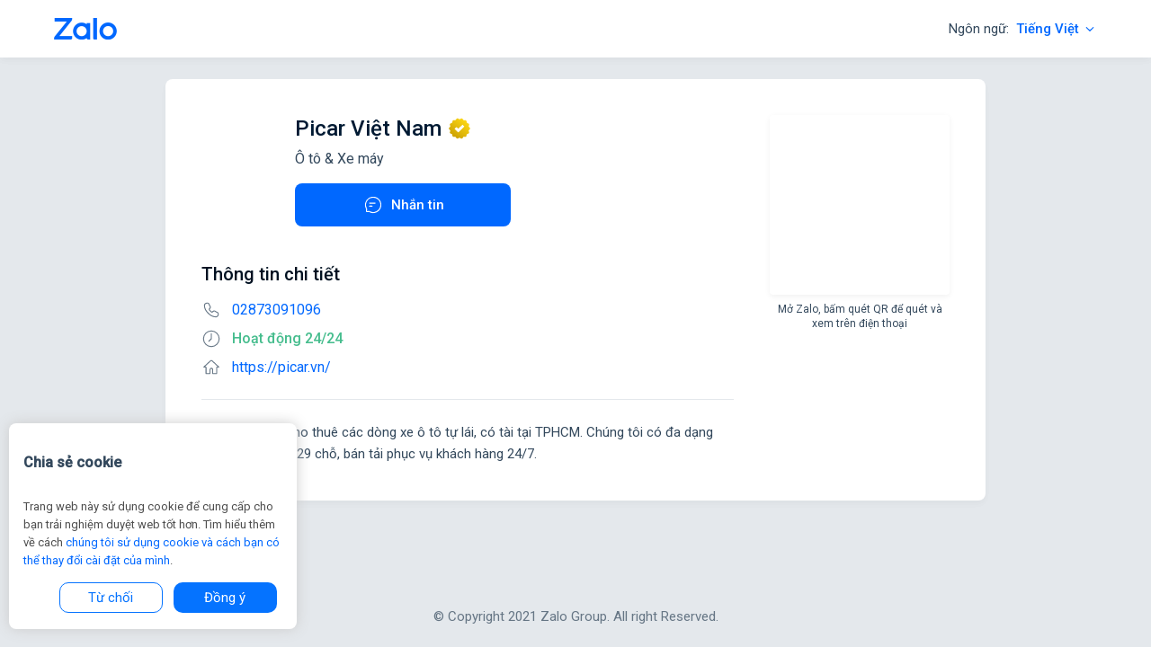

--- FILE ---
content_type: text/html;charset=utf-8
request_url: https://zalo.me/2877694936523523632
body_size: 893
content:
<!DOCTYPE html>
<html lang="en">
<head>
    <meta charset="utf-8"/>
    <link rel="icon" href="https://stc-zpl.zdn.vn/favicon.ico"/>
    <meta name="viewport" content="width=device-width,initial-scale=1"/>
    <meta name="theme-color" content="#000000"/>
    <meta name="description" content="Pi Car chuyên cho thuê các dòng xe ô tô tự lái, có tài tại TPHCM. Chúng tôi có đa dạng dòng xe 4-7-16-29 chỗ, bán tải phục vụ khách hàng 24/7.">
    <meta property="og:title" content="Picar Việt Nam"/>
    <meta property="og:description" content="Pi Car chuyên cho thuê các dòng xe ô tô tự lái, có tài tại TPHCM. Chúng tôi có đa dạng dòng xe 4-7-16-29 chỗ, bán tải phục vụ khách hàng 24/7."/>
    <meta property="og:image" content="https://qr.zalo.me/sl/2/4e5c86590d0ae654bf1b"/>
    
    <link rel="preconnect" href="https://fonts.googleapis.com"/>
    <link rel="preconnect" href="https://fonts.gstatic.com" crossorigin/>
    <link href="https://fonts.googleapis.com/css2?family=Roboto:wght@400;500&display=swap" rel="stylesheet"/>
    <title>Picar Việt Nam</title>
    <script src="https://za.zdn.vn/v3/za.js"></script>
    <script defer="defer" src="https://stc-zpl.zdn.vn/static/js/main.1.0.7.js"></script>
    <link href="https://stc-zpl.zdn.vn/static/css/main.1.0.7.css" rel="stylesheet"/>
</head>
<body>
<div id="root" data-p="[base64]">
</div>
</body>
</html>


--- FILE ---
content_type: text/css
request_url: https://stc-zpl.zdn.vn/static/css/main.1.0.7.css
body_size: 8497
content:
:root{--color-primary:#0068ff;--shadow:0 4px 8px #00000005,0 4px 8px #00000005}*,:after,:before{box-sizing:border-box}html{scroll-behavior:smooth}body{background-color:#e4e8ec;color:#33485c;font-family:Roboto,sans-serif;font-size:15px;font-weight:400;line-height:20px;margin:0;min-height:100vh;position:relative;text-align:left;word-break:break-word}a{color:var(--color-primary);text-decoration:none}h1,h2{font-style:normal;font-weight:500;margin-bottom:8px;margin-top:0}h1{color:#001a33;font-size:24px;line-height:1.25}h2{color:#001121;font-size:20px;line-height:1.3}p{margin-bottom:8px}ol,p,ul{margin-top:0}ol,ul{list-style:none;padding-left:0}ol,ol ol,ol ul,ul,ul ol,ul ul{margin-bottom:0}img{object-fit:cover;vertical-align:middle}button,input,select{font-family:inherit;font-size:inherit;line-height:inherit;margin:0}button,input{overflow:visible}button,select{text-transform:none}[type=button],[type=reset],[type=submit],button{-webkit-appearance:button;appearance:button;border-width:0;padding-left:12px;padding-right:12px}[type=button]:not(:disabled),[type=reset]:not(:disabled),[type=submit]:not(:disabled),button:not(:disabled){cursor:pointer}button:focus{outline:1px dotted;outline:5px auto -webkit-focus-ring-color}select{word-wrap:normal}main{display:block}[hidden]{display:none!important}figure{margin:0}@keyframes fadein{0%{opacity:0}to{opacity:1}}@keyframes fadeout{to{opacity:0}}.relative{position:relative}.section{background-color:#fff;border-radius:8px;box-shadow:var(--shadow);margin-bottom:16px;padding:40px}.app-content{margin:0 auto;max-width:960px;padding:24px 24px 76px}.footer{bottom:0;color:#667685;left:0;padding:24px;position:absolute;text-align:center;width:100%}.header{align-items:center;background-color:#fff;box-shadow:var(--shadow);display:flex;height:64px;justify-content:center;padding:0 48px}.header__logo{height:24px;margin:20px 12px;width:70px}.header__list{display:none}.header__list-item{color:#33485c;cursor:pointer;margin-left:40px;padding:22px 12px}.header__link{display:none}.header__highlight{align-items:center;background-color:#0000;color:var(--color-primary);display:inline-flex;font-weight:500;margin-left:8px}.header__highlight>svg{margin-left:4px}.header__language-menu{background-color:#fff;border:1px solid #0000;border-radius:8px;box-shadow:none;height:0;overflow:hidden;position:absolute;right:0;top:58px;transition:all .3s ease;z-index:1}.header__language-menu:hover{border-color:#e4e8ec;box-shadow:var(--shadow);height:96px}.header__language-menu>li:last-of-type{border-top:1px solid #e4e8ec}.header__language-menu-item{cursor:pointer;padding:14px 20px;transition:all .3s ease;-webkit-user-select:none;user-select:none}.header__language-menu-item.hovered{background-color:#e5efff}.header__language-menu-item:before{border:solid var(--color-primary);border-width:0 2px 2px 0;content:"";display:inline-block;height:14px;margin-right:12px;transform:rotate(45deg);visibility:hidden;width:8px}.header__language-menu-item.chosen:before{visibility:visible}.header__language-toggle{background-color:#0000;border:0}.header__language-toggle:focus+.header__language-menu,.header__language-toggle:hover+.header__language-menu{border-color:#e4e8ec;box-shadow:var(--shadow);height:96px}@media screen and (min-width:480px){.header{height:auto;justify-content:space-between}.header__list{display:block}.header__list>li{display:inline-block}}@media screen and (min-width:768px){.header__link{display:inline-block;text-decoration:none;transition:color .3s ease}.header__link:hover{color:var(--color-primary)}}.button{align-items:center;background-color:var(--color-primary);border:none;border-radius:8px;color:#fff;display:inline-flex;font-weight:500;justify-content:center;text-decoration:none;transition:all .3s ease}.button.medium{height:48px}.button.small{height:32px}.button:hover{background-color:#004de8}.button:focus{box-shadow:0 0 0 4px #0068ff4d;outline:none}.button>*{margin-right:8px}.button.outline{background-color:#e5efff;color:var(--color-primary)}.button.outline:hover{background-color:#cddefa}@keyframes popup-fadein{0%{opacity:0;transform:scale(.9)}to{opacity:1;transform:scale(1)}}@keyframes popup-fadeout{to{opacity:0;transform:scale(.9)}}.popup{animation:popup-fadein .3s ease 0s forwards;background-color:#fff;border-radius:8px;box-shadow:var(--shadow);max-width:576px;width:100%}.popup.closing{animation-name:popup-fadeout}.popup__wrapper{align-items:flex-start;display:flex;height:100vh;justify-content:center;left:0;padding:56px 16px 0;position:fixed;top:0;width:100vw;z-index:100}.popup__backdrop{animation:fadein .3s ease 0s forwards;background-color:#000000bf;height:100%;left:0;position:absolute;top:0;width:100%;z-index:-1}.popup__backdrop.closing{animation-name:fadeout}.popup__figure{border-bottom:1px solid #dbdfe2;padding:40px 40px 24px;text-align:center}.popup__guide-image{height:160px}.popup__guide-image>img{height:100%}.popup__information{font-size:16px;line-height:1.375;margin-top:16px;white-space:pre-wrap}.popup__button-wrapper{padding:16px 24px;text-align:right}.popup__button-wrapper>*{margin-left:16px}.profile>h2{margin-bottom:16px}.profile>ul{border-bottom:1px solid #e4e8ec;margin-bottom:24px}.profile svg{font-size:22px}.profile__list-item{align-items:center;display:flex;font-size:16px;line-height:1.375;margin-bottom:10px}.profile__list-item>svg{flex-shrink:0;margin-right:12px}.profile__list-item:last-of-type{margin-bottom:24px}.profile__description{line-height:1.6;white-space:pre-wrap}.profile__description.empty{color:#667685}.profile__description.min-height{min-height:96px}.profile__highlight{background-color:#0000;color:#47bd8e;font-weight:500}.main{display:flex;flex-direction:column;justify-content:center}.main button{margin:auto;max-width:300px;width:100%!important}.main__info{flex-grow:1}.main__qr-block{flex-shrink:0;padding-top:40px;text-align:center;width:100%}.main__qr-block>button{width:100%!important}.main__profile-name{display:flex;flex-direction:column;margin-bottom:40px;text-align:center;word-break:break-word}.main__profile-name.small-mb{margin-bottom:24px}.main__name{align-items:center;display:flex;justify-content:center}.main__name>svg{flex-shrink:0;margin-left:8px}.main__business-label{background-color:#e0f4fe;border-radius:4px;color:#1092bd;font-family:Inter,Roboto,sans-serif;font-size:12px;font-weight:600;letter-spacing:-.2px;line-height:1.5;margin-left:8px;padding:0 8px;white-space:nowrap}.main__avatar{display:inline-block;flex-shrink:0;height:80px;margin:0 auto 16px;width:80px}.main__avatar>img{border-radius:100%;height:100%;width:100%}.main__profile-type{font-size:16px;line-height:1.375;margin-bottom:16px}.main__help-text{font-size:12px;line-height:16px;margin-top:8px;text-align:center}.main__qr{border-radius:4px;box-shadow:0 2px 6px #0000000f;height:200px;margin:auto;position:relative;width:200px}.main__qr>.hide-shadow{background-color:#fff;height:100%;position:absolute;right:12px;top:12px;width:100%}.main__qr>img{border-radius:4px;height:100%;width:100%}@media screen and (min-width:480px){.main button{margin:0;max-width:none;width:240px!important}.main__profile-name{flex-direction:row;text-align:left}.main__name{justify-content:flex-start}.main__avatar{margin:0 24px 0 0}}@media screen and (min-width:768px){.main{flex-direction:row;justify-content:flex-start}.main__info{padding-right:40px}.main__qr-block{padding-top:0;text-align:left;width:200px}}.promote-banner{background-image:linear-gradient(90deg,#006af5,#8fc1ff);border-radius:8px;color:#fff;display:flex;line-height:1.6;margin-bottom:16px;padding:16px;position:relative}.promote-banner svg{flex-shrink:0;margin-right:16px}.promote-banner__button.promote-banner__button{background-color:#fff;display:inline-flex;font-size:14px;line-height:18px;margin-top:16px;padding:0 40px;position:relative;z-index:10}.promote-banner__decorator{height:100%;max-width:100%;position:absolute;right:0;top:0}.cookie_popup{background:#fff;border-radius:8px;bottom:20px;box-shadow:0 0 15px #ccc;display:block;left:10px;margin-left:auto;margin-right:auto;max-width:1272px;padding:12px 16px;position:absolute;width:25%;z-index:10}.cookie_popup .title{font-size:16px;padding-bottom:8px}.cookie_popup .content{color:#4e4e4e;font-size:13px;text-align:left}.cookie_popup .buttons{display:flex;flex-direction:row;justify-content:flex-end}.cookie_popup .buttons .btn-reject{background:#0573ff;background-color:#fff;border:1px solid #0573ff;border-radius:10px;color:#0573ff;margin:6px;min-width:40%;padding:6px 12px}.cookie_popup .buttons .btn-accept{background:#0573ff;border:#ffdead;border-radius:10px;color:#fff;margin:6px;min-width:40%;padding:6px 12px}

--- FILE ---
content_type: application/javascript
request_url: https://stc-zpl.zdn.vn/static/js/main.1.0.7.js
body_size: 161279
content:
(function(_0xa89173,_0x300c72){var _0x323bc3=a0_0x33ef,_0x486b6d=_0xa89173();while(!![]){try{var _0x321d69=-parseInt(_0x323bc3(0x3e7))/0x1+parseInt(_0x323bc3(0x549))/0x2+parseInt(_0x323bc3(0x5c0))/0x3+-parseInt(_0x323bc3(0x281))/0x4+parseInt(_0x323bc3(0x6bd))/0x5*(-parseInt(_0x323bc3(0x747))/0x6)+parseInt(_0x323bc3(0x31e))/0x7+-parseInt(_0x323bc3(0x364))/0x8*(-parseInt(_0x323bc3(0x5bc))/0x9);if(_0x321d69===_0x300c72)break;else _0x486b6d['push'](_0x486b6d['shift']());}catch(_0x50d541){_0x486b6d['push'](_0x486b6d['shift']());}}}(a0_0x4ea5,0xf06f4),((()=>{'use strict';var _0x88594f=a0_0x33ef;var _0x4b5173={0x31:(_0x1d6fd6,_0x36e033)=>{var _0x5deded=a0_0x33ef,_0x3bc5c0=Symbol[_0x5deded(0x586)](_0x5deded(0x68a)),_0x36a99d=Symbol[_0x5deded(0x586)](_0x5deded(0x416)),_0x51a198=Symbol[_0x5deded(0x586)](_0x5deded(0x75b)),_0x405255=Symbol[_0x5deded(0x586)](_0x5deded(0x254)),_0x16f954=Symbol[_0x5deded(0x586)](_0x5deded(0x2e0)),_0x249303=Symbol[_0x5deded(0x586)](_0x5deded(0x68c)),_0x128fef=Symbol[_0x5deded(0x586)](_0x5deded(0x668)),_0x37293d=Symbol[_0x5deded(0x586)](_0x5deded(0x421)),_0x1e5d3a=Symbol[_0x5deded(0x586)]('react.suspense'),_0x4b0ff6=Symbol[_0x5deded(0x586)](_0x5deded(0x65a)),_0x5d41e3=Symbol[_0x5deded(0x586)](_0x5deded(0x2bd)),_0x316fa1=Symbol[_0x5deded(0x49e)],_0x506cad={'isMounted':function(){return!0x1;},'enqueueForceUpdate':function(){},'enqueueReplaceState':function(){},'enqueueSetState':function(){}},_0x300093=Object[_0x5deded(0x457)],_0x1b2aef={};function _0xa79e66(_0x3b303a,_0x51e916,_0x4745cb){var _0xb73805=_0x5deded;this[_0xb73805(0x23e)]=_0x3b303a,this[_0xb73805(0x5f1)]=_0x51e916,this[_0xb73805(0x343)]=_0x1b2aef,this[_0xb73805(0x235)]=_0x4745cb||_0x506cad;}function _0x57a6b2(){}function _0x5745f8(_0x1ebc29,_0x176358,_0x435a56){var _0x4261de=_0x5deded;this[_0x4261de(0x23e)]=_0x1ebc29,this['context']=_0x176358,this[_0x4261de(0x343)]=_0x1b2aef,this[_0x4261de(0x235)]=_0x435a56||_0x506cad;}_0xa79e66[_0x5deded(0x4e1)][_0x5deded(0x24b)]={},_0xa79e66['prototype']['setState']=function(_0x3bf2c1,_0x41961c){var _0x276dd0=_0x5deded;if('object'!==typeof _0x3bf2c1&&_0x276dd0(0x773)!==typeof _0x3bf2c1&&null!=_0x3bf2c1)throw Error(_0x276dd0(0x780));this[_0x276dd0(0x235)][_0x276dd0(0x5b3)](this,_0x3bf2c1,_0x41961c,_0x276dd0(0x563));},_0xa79e66[_0x5deded(0x4e1)]['forceUpdate']=function(_0x3018d1){var _0x2227c1=_0x5deded;this[_0x2227c1(0x235)]['enqueueForceUpdate'](this,_0x3018d1,_0x2227c1(0x636));},_0x57a6b2[_0x5deded(0x4e1)]=_0xa79e66['prototype'];var _0x2b13dc=_0x5745f8['prototype']=new _0x57a6b2();_0x2b13dc[_0x5deded(0x22c)]=_0x5745f8,_0x300093(_0x2b13dc,_0xa79e66[_0x5deded(0x4e1)]),_0x2b13dc['isPureReactComponent']=!0x0;var _0x30338c=Array[_0x5deded(0x71f)],_0x2a98c6=Object['prototype'][_0x5deded(0x6de)],_0x35277d={'current':null},_0x2a4463={'key':!0x0,'ref':!0x0,'__self':!0x0,'__source':!0x0};function _0x38cea1(_0x1162d1,_0x18e999,_0x2c4682){var _0x2fb631=_0x5deded,_0x415315,_0x142817={},_0x3aa20b=null,_0x4f42b2=null;if(null!=_0x18e999){for(_0x415315 in(void 0x0!==_0x18e999['ref']&&(_0x4f42b2=_0x18e999[_0x2fb631(0x2a3)]),void 0x0!==_0x18e999[_0x2fb631(0x6c4)]&&(_0x3aa20b=''+_0x18e999[_0x2fb631(0x6c4)]),_0x18e999))_0x2a98c6[_0x2fb631(0x465)](_0x18e999,_0x415315)&&!_0x2a4463['hasOwnProperty'](_0x415315)&&(_0x142817[_0x415315]=_0x18e999[_0x415315]);}var _0x581c37=arguments[_0x2fb631(0x3cd)]-0x2;if(0x1===_0x581c37)_0x142817[_0x2fb631(0x31c)]=_0x2c4682;else{if(0x1<_0x581c37){for(var _0x539266=Array(_0x581c37),_0x3934ab=0x0;_0x3934ab<_0x581c37;_0x3934ab++)_0x539266[_0x3934ab]=arguments[_0x3934ab+0x2];_0x142817[_0x2fb631(0x31c)]=_0x539266;}}if(_0x1162d1&&_0x1162d1[_0x2fb631(0x5ea)]){for(_0x415315 in _0x581c37=_0x1162d1[_0x2fb631(0x5ea)])void 0x0===_0x142817[_0x415315]&&(_0x142817[_0x415315]=_0x581c37[_0x415315]);}return{'$$typeof':_0x3bc5c0,'type':_0x1162d1,'key':_0x3aa20b,'ref':_0x4f42b2,'props':_0x142817,'_owner':_0x35277d[_0x2fb631(0x5a8)]};}function _0x1e5274(_0x375cb3){var _0x29d812=_0x5deded;return'object'===typeof _0x375cb3&&null!==_0x375cb3&&_0x375cb3[_0x29d812(0x6b8)]===_0x3bc5c0;}var _0x5a78c4=/\/+/g;function _0x28c052(_0x3270e8,_0x34d448){var _0x3a203d=_0x5deded;return _0x3a203d(0x381)===typeof _0x3270e8&&null!==_0x3270e8&&null!=_0x3270e8['key']?function(_0x35e358){var _0x3446d7=_0x3a203d,_0x4ca803={'=':'=0',':':'=2'};return'$'+_0x35e358[_0x3446d7(0x4d3)](/[=:]/g,function(_0x57b4f7){return _0x4ca803[_0x57b4f7];});}(''+_0x3270e8[_0x3a203d(0x6c4)]):_0x34d448[_0x3a203d(0x277)](0x24);}function _0x2bf44d(_0x5c6a0c,_0x468c39,_0x50a0c0,_0x3fab7d,_0x312716){var _0x85b2f8=_0x5deded,_0x563028=typeof _0x5c6a0c;'undefined'!==_0x563028&&'boolean'!==_0x563028||(_0x5c6a0c=null);var _0x3c8691=!0x1;if(null===_0x5c6a0c)_0x3c8691=!0x0;else switch(_0x563028){case'string':case _0x85b2f8(0x290):_0x3c8691=!0x0;break;case _0x85b2f8(0x381):switch(_0x5c6a0c[_0x85b2f8(0x6b8)]){case _0x3bc5c0:case _0x36a99d:_0x3c8691=!0x0;}}if(_0x3c8691)return _0x312716=_0x312716(_0x3c8691=_0x5c6a0c),_0x5c6a0c=''===_0x3fab7d?'.'+_0x28c052(_0x3c8691,0x0):_0x3fab7d,_0x30338c(_0x312716)?(_0x50a0c0='',null!=_0x5c6a0c&&(_0x50a0c0=_0x5c6a0c['replace'](_0x5a78c4,_0x85b2f8(0x642))+'/'),_0x2bf44d(_0x312716,_0x468c39,_0x50a0c0,'',function(_0x34f642){return _0x34f642;})):null!=_0x312716&&(_0x1e5274(_0x312716)&&(_0x312716=function(_0x30453d,_0xba5d04){var _0x2cbc64=_0x85b2f8;return{'$$typeof':_0x3bc5c0,'type':_0x30453d[_0x2cbc64(0x2ed)],'key':_0xba5d04,'ref':_0x30453d[_0x2cbc64(0x2a3)],'props':_0x30453d[_0x2cbc64(0x23e)],'_owner':_0x30453d[_0x2cbc64(0x658)]};}(_0x312716,_0x50a0c0+(!_0x312716[_0x85b2f8(0x6c4)]||_0x3c8691&&_0x3c8691['key']===_0x312716[_0x85b2f8(0x6c4)]?'':(''+_0x312716['key'])['replace'](_0x5a78c4,_0x85b2f8(0x642))+'/')+_0x5c6a0c)),_0x468c39[_0x85b2f8(0x6d0)](_0x312716)),0x1;if(_0x3c8691=0x0,_0x3fab7d=''===_0x3fab7d?'.':_0x3fab7d+':',_0x30338c(_0x5c6a0c))for(var _0x1f3654=0x0;_0x1f3654<_0x5c6a0c[_0x85b2f8(0x3cd)];_0x1f3654++){var _0x5b05d3=_0x3fab7d+_0x28c052(_0x563028=_0x5c6a0c[_0x1f3654],_0x1f3654);_0x3c8691+=_0x2bf44d(_0x563028,_0x468c39,_0x50a0c0,_0x5b05d3,_0x312716);}else{if(_0x5b05d3=function(_0x219b8f){var _0x16f3af=_0x85b2f8;return null===_0x219b8f||_0x16f3af(0x381)!==typeof _0x219b8f?null:'function'===typeof(_0x219b8f=_0x316fa1&&_0x219b8f[_0x316fa1]||_0x219b8f[_0x16f3af(0x47f)])?_0x219b8f:null;}(_0x5c6a0c),'function'===typeof _0x5b05d3){for(_0x5c6a0c=_0x5b05d3['call'](_0x5c6a0c),_0x1f3654=0x0;!(_0x563028=_0x5c6a0c[_0x85b2f8(0x28c)]())[_0x85b2f8(0x3de)];)_0x3c8691+=_0x2bf44d(_0x563028=_0x563028[_0x85b2f8(0x4c8)],_0x468c39,_0x50a0c0,_0x5b05d3=_0x3fab7d+_0x28c052(_0x563028,_0x1f3654++),_0x312716);}else{if(_0x85b2f8(0x381)===_0x563028)throw _0x468c39=String(_0x5c6a0c),Error(_0x85b2f8(0x5bb)+('[object\x20Object]'===_0x468c39?'object\x20with\x20keys\x20{'+Object[_0x85b2f8(0x5b2)](_0x5c6a0c)[_0x85b2f8(0x521)](',\x20')+'}':_0x468c39)+_0x85b2f8(0x4e5));}}return _0x3c8691;}function _0x572f02(_0x1a8f27,_0x4fd35c,_0x2afe4e){if(null==_0x1a8f27)return _0x1a8f27;var _0x2b61f9=[],_0x5c8328=0x0;return _0x2bf44d(_0x1a8f27,_0x2b61f9,'','',function(_0x40d43c){var _0x1d51b7=a0_0x33ef;return _0x4fd35c[_0x1d51b7(0x465)](_0x2afe4e,_0x40d43c,_0x5c8328++);}),_0x2b61f9;}function _0x306289(_0x1fd66a){var _0xd8dc05=_0x5deded;if(-0x1===_0x1fd66a[_0xd8dc05(0x576)]){var _0x8277e5=_0x1fd66a[_0xd8dc05(0x2a5)];(_0x8277e5=_0x8277e5())[_0xd8dc05(0x248)](function(_0x2160d8){var _0x2f94ae=_0xd8dc05;0x0!==_0x1fd66a[_0x2f94ae(0x576)]&&-0x1!==_0x1fd66a[_0x2f94ae(0x576)]||(_0x1fd66a[_0x2f94ae(0x576)]=0x1,_0x1fd66a[_0x2f94ae(0x2a5)]=_0x2160d8);},function(_0x56461c){var _0x4a5758=_0xd8dc05;0x0!==_0x1fd66a[_0x4a5758(0x576)]&&-0x1!==_0x1fd66a['_status']||(_0x1fd66a[_0x4a5758(0x576)]=0x2,_0x1fd66a[_0x4a5758(0x2a5)]=_0x56461c);}),-0x1===_0x1fd66a[_0xd8dc05(0x576)]&&(_0x1fd66a[_0xd8dc05(0x576)]=0x0,_0x1fd66a[_0xd8dc05(0x2a5)]=_0x8277e5);}if(0x1===_0x1fd66a[_0xd8dc05(0x576)])return _0x1fd66a[_0xd8dc05(0x2a5)][_0xd8dc05(0x304)];throw _0x1fd66a[_0xd8dc05(0x2a5)];}var _0x2b4919={'current':null},_0x55f0d1={'transition':null},_0xc86ad={'ReactCurrentDispatcher':_0x2b4919,'ReactCurrentBatchConfig':_0x55f0d1,'ReactCurrentOwner':_0x35277d};function _0x19a10f(){var _0x3b9ca7=_0x5deded;throw Error(_0x3b9ca7(0x67c));}_0x36e033['Children']={'map':_0x572f02,'forEach':function(_0x7c83d3,_0x56258e,_0xfd4c71){_0x572f02(_0x7c83d3,function(){var _0x36d42c=a0_0x33ef;_0x56258e[_0x36d42c(0x406)](this,arguments);},_0xfd4c71);},'count':function(_0x20f5c8){var _0x21e603=0x0;return _0x572f02(_0x20f5c8,function(){_0x21e603++;}),_0x21e603;},'toArray':function(_0x6ea680){return _0x572f02(_0x6ea680,function(_0x40d2ef){return _0x40d2ef;})||[];},'only':function(_0x5a2c99){var _0x15416c=_0x5deded;if(!_0x1e5274(_0x5a2c99))throw Error(_0x15416c(0x1fe));return _0x5a2c99;}},_0x36e033['Component']=_0xa79e66,_0x36e033[_0x5deded(0x4a7)]=_0x51a198,_0x36e033['Profiler']=_0x16f954,_0x36e033['PureComponent']=_0x5745f8,_0x36e033[_0x5deded(0x494)]=_0x405255,_0x36e033['Suspense']=_0x1e5d3a,_0x36e033[_0x5deded(0x22d)]=_0xc86ad,_0x36e033[_0x5deded(0x6f5)]=_0x19a10f,_0x36e033['cloneElement']=function(_0x3a785a,_0x563c07,_0x3ff5fb){var _0x11604b=_0x5deded;if(null===_0x3a785a||void 0x0===_0x3a785a)throw Error('React.cloneElement(...):\x20The\x20argument\x20must\x20be\x20a\x20React\x20element,\x20but\x20you\x20passed\x20'+_0x3a785a+'.');var _0x3837a0=_0x300093({},_0x3a785a[_0x11604b(0x23e)]),_0x44dc14=_0x3a785a[_0x11604b(0x6c4)],_0x3cc3b9=_0x3a785a[_0x11604b(0x2a3)],_0x1273c0=_0x3a785a[_0x11604b(0x658)];if(null!=_0x563c07){if(void 0x0!==_0x563c07[_0x11604b(0x2a3)]&&(_0x3cc3b9=_0x563c07[_0x11604b(0x2a3)],_0x1273c0=_0x35277d[_0x11604b(0x5a8)]),void 0x0!==_0x563c07[_0x11604b(0x6c4)]&&(_0x44dc14=''+_0x563c07[_0x11604b(0x6c4)]),_0x3a785a[_0x11604b(0x2ed)]&&_0x3a785a['type'][_0x11604b(0x5ea)])var _0x4611c7=_0x3a785a['type'][_0x11604b(0x5ea)];for(_0x1776e8 in _0x563c07)_0x2a98c6['call'](_0x563c07,_0x1776e8)&&!_0x2a4463[_0x11604b(0x6de)](_0x1776e8)&&(_0x3837a0[_0x1776e8]=void 0x0===_0x563c07[_0x1776e8]&&void 0x0!==_0x4611c7?_0x4611c7[_0x1776e8]:_0x563c07[_0x1776e8]);}var _0x1776e8=arguments['length']-0x2;if(0x1===_0x1776e8)_0x3837a0[_0x11604b(0x31c)]=_0x3ff5fb;else{if(0x1<_0x1776e8){_0x4611c7=Array(_0x1776e8);for(var _0x5571ad=0x0;_0x5571ad<_0x1776e8;_0x5571ad++)_0x4611c7[_0x5571ad]=arguments[_0x5571ad+0x2];_0x3837a0[_0x11604b(0x31c)]=_0x4611c7;}}return{'$$typeof':_0x3bc5c0,'type':_0x3a785a[_0x11604b(0x2ed)],'key':_0x44dc14,'ref':_0x3cc3b9,'props':_0x3837a0,'_owner':_0x1273c0};},_0x36e033[_0x5deded(0x38b)]=function(_0x31817a){var _0x43343d=_0x5deded;return(_0x31817a={'$$typeof':_0x128fef,'_currentValue':_0x31817a,'_currentValue2':_0x31817a,'_threadCount':0x0,'Provider':null,'Consumer':null,'_defaultValue':null,'_globalName':null})[_0x43343d(0x480)]={'$$typeof':_0x249303,'_context':_0x31817a},_0x31817a[_0x43343d(0x676)]=_0x31817a;},_0x36e033['createElement']=_0x38cea1,_0x36e033[_0x5deded(0x74a)]=function(_0x4f31a8){var _0x254577=_0x5deded,_0x380c0d=_0x38cea1[_0x254577(0x4c7)](null,_0x4f31a8);return _0x380c0d[_0x254577(0x2ed)]=_0x4f31a8,_0x380c0d;},_0x36e033[_0x5deded(0x4e2)]=function(){return{'current':null};},_0x36e033[_0x5deded(0x65c)]=function(_0x3675ed){return{'$$typeof':_0x37293d,'render':_0x3675ed};},_0x36e033[_0x5deded(0x442)]=_0x1e5274,_0x36e033[_0x5deded(0x261)]=function(_0x34f6eb){return{'$$typeof':_0x5d41e3,'_payload':{'_status':-0x1,'_result':_0x34f6eb},'_init':_0x306289};},_0x36e033[_0x5deded(0x2ff)]=function(_0x3d98b6,_0x5b3ec8){return{'$$typeof':_0x4b0ff6,'type':_0x3d98b6,'compare':void 0x0===_0x5b3ec8?null:_0x5b3ec8};},_0x36e033[_0x5deded(0x5c7)]=function(_0x4a0618){var _0x1ca47d=_0x5deded,_0x350061=_0x55f0d1[_0x1ca47d(0x5c4)];_0x55f0d1[_0x1ca47d(0x5c4)]={};try{_0x4a0618();}finally{_0x55f0d1[_0x1ca47d(0x5c4)]=_0x350061;}},_0x36e033[_0x5deded(0x726)]=_0x19a10f,_0x36e033[_0x5deded(0x2a6)]=function(_0x5a2d2f,_0x51a1cd){var _0x11e7d7=_0x5deded;return _0x2b4919[_0x11e7d7(0x5a8)]['useCallback'](_0x5a2d2f,_0x51a1cd);},_0x36e033[_0x5deded(0x55c)]=function(_0x1f00c6){var _0x5619ea=_0x5deded;return _0x2b4919[_0x5619ea(0x5a8)]['useContext'](_0x1f00c6);},_0x36e033['useDebugValue']=function(){},_0x36e033['useDeferredValue']=function(_0x11efae){var _0x2f594d=_0x5deded;return _0x2b4919['current'][_0x2f594d(0x765)](_0x11efae);},_0x36e033[_0x5deded(0x29d)]=function(_0x57f8ae,_0x547c6c){return _0x2b4919['current']['useEffect'](_0x57f8ae,_0x547c6c);},_0x36e033[_0x5deded(0x241)]=function(){return _0x2b4919['current']['useId']();},_0x36e033[_0x5deded(0x617)]=function(_0x1b7811,_0x5f2d99,_0x3fdc5d){var _0x4810c5=_0x5deded;return _0x2b4919[_0x4810c5(0x5a8)][_0x4810c5(0x617)](_0x1b7811,_0x5f2d99,_0x3fdc5d);},_0x36e033[_0x5deded(0x4b9)]=function(_0x3d94d1,_0x3be1a1){var _0xbf6cb2=_0x5deded;return _0x2b4919['current'][_0xbf6cb2(0x4b9)](_0x3d94d1,_0x3be1a1);},_0x36e033[_0x5deded(0x517)]=function(_0x1b1603,_0x49599a){var _0x535950=_0x5deded;return _0x2b4919[_0x535950(0x5a8)]['useLayoutEffect'](_0x1b1603,_0x49599a);},_0x36e033[_0x5deded(0x27c)]=function(_0x1bca59,_0x2b9242){var _0x3ac6e1=_0x5deded;return _0x2b4919[_0x3ac6e1(0x5a8)][_0x3ac6e1(0x27c)](_0x1bca59,_0x2b9242);},_0x36e033['useReducer']=function(_0x1b287d,_0x3054bc,_0x43dd3b){var _0x34f3ae=_0x5deded;return _0x2b4919[_0x34f3ae(0x5a8)][_0x34f3ae(0x758)](_0x1b287d,_0x3054bc,_0x43dd3b);},_0x36e033['useRef']=function(_0x3fa1dc){var _0x26a4ff=_0x5deded;return _0x2b4919[_0x26a4ff(0x5a8)]['useRef'](_0x3fa1dc);},_0x36e033['useState']=function(_0x4bc04b){var _0x22712d=_0x5deded;return _0x2b4919[_0x22712d(0x5a8)][_0x22712d(0x483)](_0x4bc04b);},_0x36e033[_0x5deded(0x5a5)]=function(_0x5c00f8,_0x1edf77,_0x6060be){var _0x12f986=_0x5deded;return _0x2b4919[_0x12f986(0x5a8)][_0x12f986(0x5a5)](_0x5c00f8,_0x1edf77,_0x6060be);},_0x36e033[_0x5deded(0x463)]=function(){var _0x51aab6=_0x5deded;return _0x2b4919[_0x51aab6(0x5a8)]['useTransition']();},_0x36e033['version']='18.3.1';},0x77:(_0x380438,_0x25d626,_0xf2168)=>{var _0x53a48e=a0_0x33ef;!function _0x16a352(){var _0x3df5d3=a0_0x33ef;if(_0x3df5d3(0x672)!==typeof __REACT_DEVTOOLS_GLOBAL_HOOK__&&_0x3df5d3(0x773)===typeof __REACT_DEVTOOLS_GLOBAL_HOOK__[_0x3df5d3(0x561)])try{__REACT_DEVTOOLS_GLOBAL_HOOK__[_0x3df5d3(0x561)](_0x16a352);}catch(_0x174c01){console[_0x3df5d3(0x6c0)](_0x174c01);}}(),_0x380438[_0x53a48e(0x5de)]=_0xf2168(0x159);},0x154:(_0x52d85b,_0x2b6394,_0x49889d)=>{var _0x3a9243=a0_0x33ef;_0x52d85b[_0x3a9243(0x5de)]=_0x49889d(0x2f9);},0x159:(_0x4d9e56,_0x2adff5,_0x4f2886)=>{var _0x50622d=a0_0x33ef,_0x3dcd42=_0x4f2886(0x3b6),_0x1278e0=_0x4f2886(0x154);function _0x3e12b2(_0x4fa4d6){var _0x1db7b7=a0_0x33ef;for(var _0x290adf=_0x1db7b7(0x2dd)+_0x4fa4d6,_0x2fe0ae=0x1;_0x2fe0ae<arguments['length'];_0x2fe0ae++)_0x290adf+=_0x1db7b7(0x77a)+encodeURIComponent(arguments[_0x2fe0ae]);return'Minified\x20React\x20error\x20#'+_0x4fa4d6+';\x20visit\x20'+_0x290adf+_0x1db7b7(0x22e);}var _0x59dbb8=new Set(),_0x27334c={};function _0x5c1ffa(_0x206d57,_0x7886f8){var _0x28af78=a0_0x33ef;_0x2d8b21(_0x206d57,_0x7886f8),_0x2d8b21(_0x206d57+_0x28af78(0x231),_0x7886f8);}function _0x2d8b21(_0xb51fd3,_0x453f46){var _0x31784a=a0_0x33ef;for(_0x27334c[_0xb51fd3]=_0x453f46,_0xb51fd3=0x0;_0xb51fd3<_0x453f46[_0x31784a(0x3cd)];_0xb51fd3++)_0x59dbb8[_0x31784a(0x638)](_0x453f46[_0xb51fd3]);}var _0x2eb7cd=!(_0x50622d(0x672)===typeof window||_0x50622d(0x672)===typeof window[_0x50622d(0x4f5)]||_0x50622d(0x672)===typeof window[_0x50622d(0x4f5)][_0x50622d(0x5d3)]),_0x115c2e=Object[_0x50622d(0x4e1)][_0x50622d(0x6de)],_0xfb1486=/^[:A-Z_a-z\u00C0-\u00D6\u00D8-\u00F6\u00F8-\u02FF\u0370-\u037D\u037F-\u1FFF\u200C-\u200D\u2070-\u218F\u2C00-\u2FEF\u3001-\uD7FF\uF900-\uFDCF\uFDF0-\uFFFD][:A-Z_a-z\u00C0-\u00D6\u00D8-\u00F6\u00F8-\u02FF\u0370-\u037D\u037F-\u1FFF\u200C-\u200D\u2070-\u218F\u2C00-\u2FEF\u3001-\uD7FF\uF900-\uFDCF\uFDF0-\uFFFD\-.0-9\u00B7\u0300-\u036F\u203F-\u2040]*$/,_0x19eee1={},_0x13e093={};function _0xd6f689(_0x3bca97,_0x11f3fa,_0x57ded4,_0xad4267,_0x21310d,_0xd81bfa,_0x52fe58){var _0x35e777=_0x50622d;this[_0x35e777(0x2a9)]=0x2===_0x11f3fa||0x3===_0x11f3fa||0x4===_0x11f3fa,this['attributeName']=_0xad4267,this[_0x35e777(0x657)]=_0x21310d,this[_0x35e777(0x1e9)]=_0x57ded4,this[_0x35e777(0x568)]=_0x3bca97,this[_0x35e777(0x2ed)]=_0x11f3fa,this[_0x35e777(0x754)]=_0xd81bfa,this[_0x35e777(0x772)]=_0x52fe58;}var _0x2e2707={};'children\x20dangerouslySetInnerHTML\x20defaultValue\x20defaultChecked\x20innerHTML\x20suppressContentEditableWarning\x20suppressHydrationWarning\x20style'[_0x50622d(0x284)]('\x20')[_0x50622d(0x680)](function(_0xb0f6b9){_0x2e2707[_0xb0f6b9]=new _0xd6f689(_0xb0f6b9,0x0,!0x1,_0xb0f6b9,null,!0x1,!0x1);}),[[_0x50622d(0x24a),_0x50622d(0x269)],[_0x50622d(0x795),_0x50622d(0x59b)],[_0x50622d(0x39f),_0x50622d(0x586)],['httpEquiv','http-equiv']][_0x50622d(0x680)](function(_0x3c3421){var _0x13ae4c=_0x3c3421[0x0];_0x2e2707[_0x13ae4c]=new _0xd6f689(_0x13ae4c,0x1,!0x1,_0x3c3421[0x1],null,!0x1,!0x1);}),[_0x50622d(0x68b),_0x50622d(0x383),_0x50622d(0x3a4),_0x50622d(0x4c8)]['forEach'](function(_0x23ea9c){var _0x3f5ad8=_0x50622d;_0x2e2707[_0x23ea9c]=new _0xd6f689(_0x23ea9c,0x2,!0x1,_0x23ea9c[_0x3f5ad8(0x5c5)](),null,!0x1,!0x1);}),[_0x50622d(0x28b),_0x50622d(0x3fd),'focusable',_0x50622d(0x2f4)][_0x50622d(0x680)](function(_0x2bfde5){_0x2e2707[_0x2bfde5]=new _0xd6f689(_0x2bfde5,0x2,!0x1,_0x2bfde5,null,!0x1,!0x1);}),'allowFullScreen\x20async\x20autoFocus\x20autoPlay\x20controls\x20default\x20defer\x20disabled\x20disablePictureInPicture\x20disableRemotePlayback\x20formNoValidate\x20hidden\x20loop\x20noModule\x20noValidate\x20open\x20playsInline\x20readOnly\x20required\x20reversed\x20scoped\x20seamless\x20itemScope'[_0x50622d(0x284)]('\x20')[_0x50622d(0x680)](function(_0x5079ff){var _0x288616=_0x50622d;_0x2e2707[_0x5079ff]=new _0xd6f689(_0x5079ff,0x3,!0x1,_0x5079ff[_0x288616(0x5c5)](),null,!0x1,!0x1);}),[_0x50622d(0x6f7),_0x50622d(0x433),_0x50622d(0x212),'selected'][_0x50622d(0x680)](function(_0x3058fb){_0x2e2707[_0x3058fb]=new _0xd6f689(_0x3058fb,0x3,!0x0,_0x3058fb,null,!0x1,!0x1);}),[_0x50622d(0x65d),_0x50622d(0x6e9)][_0x50622d(0x680)](function(_0x1ea2f1){_0x2e2707[_0x1ea2f1]=new _0xd6f689(_0x1ea2f1,0x4,!0x1,_0x1ea2f1,null,!0x1,!0x1);}),['cols',_0x50622d(0x6a8),_0x50622d(0x5af),_0x50622d(0x2de)][_0x50622d(0x680)](function(_0x4821fe){_0x2e2707[_0x4821fe]=new _0xd6f689(_0x4821fe,0x6,!0x1,_0x4821fe,null,!0x1,!0x1);}),[_0x50622d(0x509),_0x50622d(0x2d7)][_0x50622d(0x680)](function(_0x1cdb04){_0x2e2707[_0x1cdb04]=new _0xd6f689(_0x1cdb04,0x5,!0x1,_0x1cdb04['toLowerCase'](),null,!0x1,!0x1);});var _0x3d3053=/[\-:]([a-z])/g;function _0x1c41d5(_0x5ca64c){var _0x53ea46=_0x50622d;return _0x5ca64c[0x1][_0x53ea46(0x22b)]();}function _0x17d0de(_0x503424,_0x21712e,_0x337b46,_0x918819){var _0x4e6c66=_0x50622d,_0x3ecbc6=_0x2e2707[_0x4e6c66(0x6de)](_0x21712e)?_0x2e2707[_0x21712e]:null;(null!==_0x3ecbc6?0x0!==_0x3ecbc6[_0x4e6c66(0x2ed)]:_0x918819||!(0x2<_0x21712e['length'])||'o'!==_0x21712e[0x0]&&'O'!==_0x21712e[0x0]||'n'!==_0x21712e[0x1]&&'N'!==_0x21712e[0x1])&&(function(_0x560a7f,_0xd53a98,_0x380860,_0x3be726){var _0x18ea0e=_0x4e6c66;if(null===_0xd53a98||_0x18ea0e(0x672)===typeof _0xd53a98||function(_0x593ebe,_0x30e28b,_0x1e0668,_0x397e57){var _0x221f44=_0x18ea0e;if(null!==_0x1e0668&&0x0===_0x1e0668[_0x221f44(0x2ed)])return!0x1;switch(typeof _0x30e28b){case _0x221f44(0x773):case _0x221f44(0x769):return!0x0;case _0x221f44(0x6c7):return!_0x397e57&&(null!==_0x1e0668?!_0x1e0668['acceptsBooleans']:_0x221f44(0x550)!==(_0x593ebe=_0x593ebe['toLowerCase']()[_0x221f44(0x4d2)](0x0,0x5))&&'aria-'!==_0x593ebe);default:return!0x1;}}(_0x560a7f,_0xd53a98,_0x380860,_0x3be726))return!0x0;if(_0x3be726)return!0x1;if(null!==_0x380860)switch(_0x380860[_0x18ea0e(0x2ed)]){case 0x3:return!_0xd53a98;case 0x4:return!0x1===_0xd53a98;case 0x5:return isNaN(_0xd53a98);case 0x6:return isNaN(_0xd53a98)||0x1>_0xd53a98;}return!0x1;}(_0x21712e,_0x337b46,_0x3ecbc6,_0x918819)&&(_0x337b46=null),_0x918819||null===_0x3ecbc6?function(_0x3b2045){var _0x3774e2=_0x4e6c66;return!!_0x115c2e[_0x3774e2(0x465)](_0x13e093,_0x3b2045)||!_0x115c2e['call'](_0x19eee1,_0x3b2045)&&(_0xfb1486[_0x3774e2(0x1f6)](_0x3b2045)?_0x13e093[_0x3b2045]=!0x0:(_0x19eee1[_0x3b2045]=!0x0,!0x1));}(_0x21712e)&&(null===_0x337b46?_0x503424[_0x4e6c66(0x4b1)](_0x21712e):_0x503424[_0x4e6c66(0x482)](_0x21712e,''+_0x337b46)):_0x3ecbc6[_0x4e6c66(0x1e9)]?_0x503424[_0x3ecbc6[_0x4e6c66(0x568)]]=null===_0x337b46?0x3!==_0x3ecbc6[_0x4e6c66(0x2ed)]&&'':_0x337b46:(_0x21712e=_0x3ecbc6[_0x4e6c66(0x510)],_0x918819=_0x3ecbc6['attributeNamespace'],null===_0x337b46?_0x503424[_0x4e6c66(0x4b1)](_0x21712e):(_0x337b46=0x3===(_0x3ecbc6=_0x3ecbc6[_0x4e6c66(0x2ed)])||0x4===_0x3ecbc6&&!0x0===_0x337b46?'':''+_0x337b46,_0x918819?_0x503424[_0x4e6c66(0x396)](_0x918819,_0x21712e,_0x337b46):_0x503424[_0x4e6c66(0x482)](_0x21712e,_0x337b46))));}_0x50622d(0x6a7)[_0x50622d(0x284)]('\x20')[_0x50622d(0x680)](function(_0x33f0f5){var _0x16d36f=_0x50622d,_0x4217df=_0x33f0f5[_0x16d36f(0x4d3)](_0x3d3053,_0x1c41d5);_0x2e2707[_0x4217df]=new _0xd6f689(_0x4217df,0x1,!0x1,_0x33f0f5,null,!0x1,!0x1);}),_0x50622d(0x50e)['split']('\x20')['forEach'](function(_0xb256b5){var _0x563c49=_0x50622d,_0x484739=_0xb256b5[_0x563c49(0x4d3)](_0x3d3053,_0x1c41d5);_0x2e2707[_0x484739]=new _0xd6f689(_0x484739,0x1,!0x1,_0xb256b5,_0x563c49(0x796),!0x1,!0x1);}),[_0x50622d(0x25f),_0x50622d(0x58d),_0x50622d(0x69a)][_0x50622d(0x680)](function(_0x283e19){var _0x298ac6=_0x50622d,_0x183f44=_0x283e19[_0x298ac6(0x4d3)](_0x3d3053,_0x1c41d5);_0x2e2707[_0x183f44]=new _0xd6f689(_0x183f44,0x1,!0x1,_0x283e19,_0x298ac6(0x211),!0x1,!0x1);}),[_0x50622d(0x67d),'crossOrigin'][_0x50622d(0x680)](function(_0x135060){var _0x7692e7=_0x50622d;_0x2e2707[_0x135060]=new _0xd6f689(_0x135060,0x1,!0x1,_0x135060[_0x7692e7(0x5c5)](),null,!0x1,!0x1);}),_0x2e2707[_0x50622d(0x227)]=new _0xd6f689(_0x50622d(0x227),0x1,!0x1,'xlink:href',_0x50622d(0x796),!0x0,!0x1),[_0x50622d(0x393),_0x50622d(0x42a),'action',_0x50622d(0x2ef)][_0x50622d(0x680)](function(_0xdc4279){_0x2e2707[_0xdc4279]=new _0xd6f689(_0xdc4279,0x1,!0x1,_0xdc4279['toLowerCase'](),null,!0x0,!0x0);});var _0xa1e1c8=_0x3dcd42[_0x50622d(0x22d)],_0x5ef189=Symbol[_0x50622d(0x586)](_0x50622d(0x68a)),_0x2b1f07=Symbol[_0x50622d(0x586)](_0x50622d(0x416)),_0x9a49bb=Symbol[_0x50622d(0x586)](_0x50622d(0x75b)),_0x22044d=Symbol[_0x50622d(0x586)](_0x50622d(0x254)),_0x3c75f7=Symbol[_0x50622d(0x586)](_0x50622d(0x2e0)),_0x48c176=Symbol[_0x50622d(0x586)]('react.provider'),_0x37d694=Symbol[_0x50622d(0x586)]('react.context'),_0x5432bf=Symbol['for']('react.forward_ref'),_0x2c3f72=Symbol[_0x50622d(0x586)](_0x50622d(0x66d)),_0x373f0c=Symbol[_0x50622d(0x586)](_0x50622d(0x473)),_0x166a6a=Symbol['for'](_0x50622d(0x65a)),_0x400fb3=Symbol[_0x50622d(0x586)](_0x50622d(0x2bd));Symbol['for'](_0x50622d(0x77f)),Symbol[_0x50622d(0x586)](_0x50622d(0x67a));var _0x1f9b8a=Symbol['for'](_0x50622d(0x70c));Symbol[_0x50622d(0x586)](_0x50622d(0x215)),Symbol['for'](_0x50622d(0x3a9)),Symbol[_0x50622d(0x586)](_0x50622d(0x53d));var _0x19d21d=Symbol['iterator'];function _0xf3cdf5(_0x359ad3){var _0x393fb9=_0x50622d;return null===_0x359ad3||_0x393fb9(0x381)!==typeof _0x359ad3?null:_0x393fb9(0x773)===typeof(_0x359ad3=_0x19d21d&&_0x359ad3[_0x19d21d]||_0x359ad3['@@iterator'])?_0x359ad3:null;}var _0x330714,_0x27579e=Object['assign'];function _0xd2855b(_0x524271){if(void 0x0===_0x330714)try{throw Error();}catch(_0x5b8039){var _0x18b6c6=_0x5b8039['stack']['trim']()['match'](/\n( *(at )?)/);_0x330714=_0x18b6c6&&_0x18b6c6[0x1]||'';}return'\x0a'+_0x330714+_0x524271;}var _0x4f202c=!0x1;function _0x232315(_0x142376,_0x5f387a){var _0x149b09=_0x50622d;if(!_0x142376||_0x4f202c)return'';_0x4f202c=!0x0;var _0x4567d7=Error['prepareStackTrace'];Error[_0x149b09(0x6af)]=void 0x0;try{if(_0x5f387a){if(_0x5f387a=function(){throw Error();},Object['defineProperty'](_0x5f387a['prototype'],_0x149b09(0x23e),{'set':function(){throw Error();}}),'object'===typeof Reflect&&Reflect[_0x149b09(0x435)]){try{Reflect[_0x149b09(0x435)](_0x5f387a,[]);}catch(_0x2d3360){var _0x35d842=_0x2d3360;}Reflect[_0x149b09(0x435)](_0x142376,[],_0x5f387a);}else{try{_0x5f387a[_0x149b09(0x465)]();}catch(_0x22614a){_0x35d842=_0x22614a;}_0x142376['call'](_0x5f387a[_0x149b09(0x4e1)]);}}else{try{throw Error();}catch(_0x28e3f7){_0x35d842=_0x28e3f7;}_0x142376();}}catch(_0x442ceb){if(_0x442ceb&&_0x35d842&&_0x149b09(0x4ea)===typeof _0x442ceb['stack']){for(var _0x5a9367=_0x442ceb[_0x149b09(0x5d9)][_0x149b09(0x284)]('\x0a'),_0x1d3661=_0x35d842[_0x149b09(0x5d9)][_0x149b09(0x284)]('\x0a'),_0x3314a3=_0x5a9367['length']-0x1,_0x307702=_0x1d3661[_0x149b09(0x3cd)]-0x1;0x1<=_0x3314a3&&0x0<=_0x307702&&_0x5a9367[_0x3314a3]!==_0x1d3661[_0x307702];)_0x307702--;for(;0x1<=_0x3314a3&&0x0<=_0x307702;_0x3314a3--,_0x307702--)if(_0x5a9367[_0x3314a3]!==_0x1d3661[_0x307702]){if(0x1!==_0x3314a3||0x1!==_0x307702)do{if(_0x3314a3--,0x0>--_0x307702||_0x5a9367[_0x3314a3]!==_0x1d3661[_0x307702]){var _0x58721d='\x0a'+_0x5a9367[_0x3314a3][_0x149b09(0x4d3)](_0x149b09(0x20f),_0x149b09(0x420));return _0x142376[_0x149b09(0x361)]&&_0x58721d[_0x149b09(0x787)](_0x149b09(0x3fe))&&(_0x58721d=_0x58721d[_0x149b09(0x4d3)](_0x149b09(0x3fe),_0x142376[_0x149b09(0x361)])),_0x58721d;}}while(0x1<=_0x3314a3&&0x0<=_0x307702);break;}}}finally{_0x4f202c=!0x1,Error['prepareStackTrace']=_0x4567d7;}return(_0x142376=_0x142376?_0x142376[_0x149b09(0x361)]||_0x142376[_0x149b09(0x604)]:'')?_0xd2855b(_0x142376):'';}function _0x191c91(_0x1fcb25){var _0x3189f1=_0x50622d;switch(_0x1fcb25[_0x3189f1(0x552)]){case 0x5:return _0xd2855b(_0x1fcb25[_0x3189f1(0x2ed)]);case 0x10:return _0xd2855b('Lazy');case 0xd:return _0xd2855b(_0x3189f1(0x2d9));case 0x13:return _0xd2855b('SuspenseList');case 0x0:case 0x2:case 0xf:return _0x1fcb25=_0x232315(_0x1fcb25['type'],!0x1);case 0xb:return _0x1fcb25=_0x232315(_0x1fcb25[_0x3189f1(0x2ed)]['render'],!0x1);case 0x1:return _0x1fcb25=_0x232315(_0x1fcb25[_0x3189f1(0x2ed)],!0x0);default:return'';}}function _0x3520da(_0x557581){var _0x20b63c=_0x50622d;if(null==_0x557581)return null;if(_0x20b63c(0x773)===typeof _0x557581)return _0x557581[_0x20b63c(0x361)]||_0x557581[_0x20b63c(0x604)]||null;if('string'===typeof _0x557581)return _0x557581;switch(_0x557581){case _0x9a49bb:return _0x20b63c(0x4a7);case _0x2b1f07:return'Portal';case _0x3c75f7:return'Profiler';case _0x22044d:return _0x20b63c(0x494);case _0x2c3f72:return _0x20b63c(0x2d9);case _0x373f0c:return _0x20b63c(0x1ee);}if(_0x20b63c(0x381)===typeof _0x557581)switch(_0x557581[_0x20b63c(0x6b8)]){case _0x37d694:return(_0x557581[_0x20b63c(0x361)]||_0x20b63c(0x45c))+_0x20b63c(0x722);case _0x48c176:return(_0x557581[_0x20b63c(0x3db)][_0x20b63c(0x361)]||_0x20b63c(0x45c))+_0x20b63c(0x714);case _0x5432bf:var _0x5b68b6=_0x557581[_0x20b63c(0x692)];return(_0x557581=_0x557581[_0x20b63c(0x361)])||(_0x557581=''!==(_0x557581=_0x5b68b6['displayName']||_0x5b68b6['name']||'')?_0x20b63c(0x355)+_0x557581+')':_0x20b63c(0x285)),_0x557581;case _0x166a6a:return null!==(_0x5b68b6=_0x557581['displayName']||null)?_0x5b68b6:_0x3520da(_0x557581['type'])||_0x20b63c(0x37b);case _0x400fb3:_0x5b68b6=_0x557581[_0x20b63c(0x4f3)],_0x557581=_0x557581['_init'];try{return _0x3520da(_0x557581(_0x5b68b6));}catch(_0x4b6033){}}return null;}function _0x2d5715(_0x1c17a8){var _0x37e320=_0x50622d,_0x8e68de=_0x1c17a8[_0x37e320(0x2ed)];switch(_0x1c17a8[_0x37e320(0x552)]){case 0x18:return _0x37e320(0x741);case 0x9:return(_0x8e68de['displayName']||_0x37e320(0x45c))+_0x37e320(0x722);case 0xa:return(_0x8e68de[_0x37e320(0x3db)]['displayName']||'Context')+'.Provider';case 0x12:return _0x37e320(0x45f);case 0xb:return _0x1c17a8=(_0x1c17a8=_0x8e68de[_0x37e320(0x692)])[_0x37e320(0x361)]||_0x1c17a8[_0x37e320(0x604)]||'',_0x8e68de[_0x37e320(0x361)]||(''!==_0x1c17a8?_0x37e320(0x355)+_0x1c17a8+')':_0x37e320(0x285));case 0x7:return _0x37e320(0x4a7);case 0x5:return _0x8e68de;case 0x4:return'Portal';case 0x3:return _0x37e320(0x1f1);case 0x6:return _0x37e320(0x701);case 0x10:return _0x3520da(_0x8e68de);case 0x8:return _0x8e68de===_0x22044d?_0x37e320(0x494):_0x37e320(0x2c0);case 0x16:return'Offscreen';case 0xc:return _0x37e320(0x411);case 0x15:return _0x37e320(0x4ed);case 0xd:return _0x37e320(0x2d9);case 0x13:return _0x37e320(0x1ee);case 0x19:return _0x37e320(0x75a);case 0x1:case 0x0:case 0x11:case 0x2:case 0xe:case 0xf:if('function'===typeof _0x8e68de)return _0x8e68de['displayName']||_0x8e68de['name']||null;if(_0x37e320(0x4ea)===typeof _0x8e68de)return _0x8e68de;}return null;}function _0x22614b(_0x2ff1ef){var _0x3b883b=_0x50622d;switch(typeof _0x2ff1ef){case'boolean':case _0x3b883b(0x290):case _0x3b883b(0x4ea):case _0x3b883b(0x672):case _0x3b883b(0x381):return _0x2ff1ef;default:return'';}}function _0x4df709(_0x4ac17f){var _0x1f1c64=_0x50622d,_0x394a16=_0x4ac17f[_0x1f1c64(0x2ed)];return(_0x4ac17f=_0x4ac17f[_0x1f1c64(0x608)])&&_0x1f1c64(0x2c5)===_0x4ac17f[_0x1f1c64(0x5c5)]()&&(_0x1f1c64(0x47d)===_0x394a16||_0x1f1c64(0x5db)===_0x394a16);}function _0x4f3cf5(_0x37d5e9){var _0xe374a9=_0x50622d;_0x37d5e9[_0xe374a9(0x242)]||(_0x37d5e9[_0xe374a9(0x242)]=function(_0x4373a1){var _0x301989=_0xe374a9,_0x30f85a=_0x4df709(_0x4373a1)?_0x301989(0x6f7):_0x301989(0x4c8),_0x356a5a=Object[_0x301989(0x1f9)](_0x4373a1[_0x301989(0x22c)][_0x301989(0x4e1)],_0x30f85a),_0x5199df=''+_0x4373a1[_0x30f85a];if(!_0x4373a1[_0x301989(0x6de)](_0x30f85a)&&_0x301989(0x672)!==typeof _0x356a5a&&_0x301989(0x773)===typeof _0x356a5a[_0x301989(0x48c)]&&_0x301989(0x773)===typeof _0x356a5a[_0x301989(0x456)]){var _0x43e45c=_0x356a5a['get'],_0x386b5f=_0x356a5a[_0x301989(0x456)];return Object['defineProperty'](_0x4373a1,_0x30f85a,{'configurable':!0x0,'get':function(){var _0x19b941=_0x301989;return _0x43e45c[_0x19b941(0x465)](this);},'set':function(_0x3adae5){var _0x18a0e8=_0x301989;_0x5199df=''+_0x3adae5,_0x386b5f[_0x18a0e8(0x465)](this,_0x3adae5);}}),Object[_0x301989(0x216)](_0x4373a1,_0x30f85a,{'enumerable':_0x356a5a['enumerable']}),{'getValue':function(){return _0x5199df;},'setValue':function(_0x10b599){_0x5199df=''+_0x10b599;},'stopTracking':function(){var _0x28ba64=_0x301989;_0x4373a1[_0x28ba64(0x242)]=null,delete _0x4373a1[_0x30f85a];}};}}(_0x37d5e9));}function _0x1c54e9(_0x57fc9f){var _0x5decd1=_0x50622d;if(!_0x57fc9f)return!0x1;var _0x57b963=_0x57fc9f[_0x5decd1(0x242)];if(!_0x57b963)return!0x0;var _0x2af825=_0x57b963['getValue'](),_0x7c12a7='';return _0x57fc9f&&(_0x7c12a7=_0x4df709(_0x57fc9f)?_0x57fc9f[_0x5decd1(0x6f7)]?_0x5decd1(0x469):_0x5decd1(0x4b0):_0x57fc9f[_0x5decd1(0x4c8)]),(_0x57fc9f=_0x7c12a7)!==_0x2af825&&(_0x57b963['setValue'](_0x57fc9f),!0x0);}function _0x53cf47(_0x313bd6){var _0x4465ec=_0x50622d;if(_0x4465ec(0x672)===typeof(_0x313bd6=_0x313bd6||(_0x4465ec(0x672)!==typeof document?document:void 0x0)))return null;try{return _0x313bd6[_0x4465ec(0x3d3)]||_0x313bd6['body'];}catch(_0x65153c){return _0x313bd6[_0x4465ec(0x2b8)];}}function _0x3fc8a4(_0x8a6833,_0xed9070){var _0x253a01=_0x50622d,_0x72d3ba=_0xed9070[_0x253a01(0x6f7)];return _0x27579e({},_0xed9070,{'defaultChecked':void 0x0,'defaultValue':void 0x0,'value':void 0x0,'checked':null!=_0x72d3ba?_0x72d3ba:_0x8a6833[_0x253a01(0x47a)]['initialChecked']});}function _0x5eb043(_0x2c5cff,_0x3b2c61){var _0x5ec477=_0x50622d,_0xf23450=null==_0x3b2c61[_0x5ec477(0x266)]?'':_0x3b2c61['defaultValue'],_0x56b3c2=null!=_0x3b2c61[_0x5ec477(0x6f7)]?_0x3b2c61['checked']:_0x3b2c61[_0x5ec477(0x498)];_0xf23450=_0x22614b(null!=_0x3b2c61[_0x5ec477(0x4c8)]?_0x3b2c61[_0x5ec477(0x4c8)]:_0xf23450),_0x2c5cff['_wrapperState']={'initialChecked':_0x56b3c2,'initialValue':_0xf23450,'controlled':'checkbox'===_0x3b2c61['type']||_0x5ec477(0x5db)===_0x3b2c61['type']?null!=_0x3b2c61[_0x5ec477(0x6f7)]:null!=_0x3b2c61[_0x5ec477(0x4c8)]};}function _0x2d8e87(_0x172f98,_0x50bbde){var _0x2d9e9e=_0x50622d;null!=(_0x50bbde=_0x50bbde[_0x2d9e9e(0x6f7)])&&_0x17d0de(_0x172f98,_0x2d9e9e(0x6f7),_0x50bbde,!0x1);}function _0x50248f(_0x50a774,_0x515c1b){var _0x52d880=_0x50622d;_0x2d8e87(_0x50a774,_0x515c1b);var _0x188aa2=_0x22614b(_0x515c1b['value']),_0x38102a=_0x515c1b[_0x52d880(0x2ed)];if(null!=_0x188aa2)_0x52d880(0x290)===_0x38102a?(0x0===_0x188aa2&&''===_0x50a774[_0x52d880(0x4c8)]||_0x50a774[_0x52d880(0x4c8)]!=_0x188aa2)&&(_0x50a774[_0x52d880(0x4c8)]=''+_0x188aa2):_0x50a774[_0x52d880(0x4c8)]!==''+_0x188aa2&&(_0x50a774[_0x52d880(0x4c8)]=''+_0x188aa2);else{if('submit'===_0x38102a||_0x52d880(0x2da)===_0x38102a)return void _0x50a774[_0x52d880(0x4b1)](_0x52d880(0x4c8));}_0x515c1b[_0x52d880(0x6de)](_0x52d880(0x4c8))?_0x56408d(_0x50a774,_0x515c1b[_0x52d880(0x2ed)],_0x188aa2):_0x515c1b[_0x52d880(0x6de)](_0x52d880(0x266))&&_0x56408d(_0x50a774,_0x515c1b['type'],_0x22614b(_0x515c1b[_0x52d880(0x266)])),null==_0x515c1b[_0x52d880(0x6f7)]&&null!=_0x515c1b[_0x52d880(0x498)]&&(_0x50a774['defaultChecked']=!!_0x515c1b[_0x52d880(0x498)]);}function _0x59052b(_0xb98b3a,_0xa5c0e0,_0x2ff2ee){var _0x57f011=_0x50622d;if(_0xa5c0e0[_0x57f011(0x6de)](_0x57f011(0x4c8))||_0xa5c0e0[_0x57f011(0x6de)]('defaultValue')){var _0x2b9261=_0xa5c0e0[_0x57f011(0x2ed)];if(!(_0x57f011(0x686)!==_0x2b9261&&_0x57f011(0x2da)!==_0x2b9261||void 0x0!==_0xa5c0e0[_0x57f011(0x4c8)]&&null!==_0xa5c0e0[_0x57f011(0x4c8)]))return;_0xa5c0e0=''+_0xb98b3a[_0x57f011(0x47a)][_0x57f011(0x690)],_0x2ff2ee||_0xa5c0e0===_0xb98b3a[_0x57f011(0x4c8)]||(_0xb98b3a[_0x57f011(0x4c8)]=_0xa5c0e0),_0xb98b3a[_0x57f011(0x266)]=_0xa5c0e0;}''!==(_0x2ff2ee=_0xb98b3a[_0x57f011(0x604)])&&(_0xb98b3a['name']=''),_0xb98b3a[_0x57f011(0x498)]=!!_0xb98b3a[_0x57f011(0x47a)]['initialChecked'],''!==_0x2ff2ee&&(_0xb98b3a[_0x57f011(0x604)]=_0x2ff2ee);}function _0x56408d(_0x100da6,_0x487407,_0x1e0305){var _0x57b989=_0x50622d;_0x57b989(0x290)===_0x487407&&_0x53cf47(_0x100da6[_0x57b989(0x641)])===_0x100da6||(null==_0x1e0305?_0x100da6['defaultValue']=''+_0x100da6[_0x57b989(0x47a)]['initialValue']:_0x100da6[_0x57b989(0x266)]!==''+_0x1e0305&&(_0x100da6[_0x57b989(0x266)]=''+_0x1e0305));}var _0x395c21=Array['isArray'];function _0x2863aa(_0x4b5eaa,_0x759ae3,_0x26abdb,_0x5a8a0d){var _0x4585aa=_0x50622d;if(_0x4b5eaa=_0x4b5eaa[_0x4585aa(0x447)],_0x759ae3){_0x759ae3={};for(var _0x53c654=0x0;_0x53c654<_0x26abdb['length'];_0x53c654++)_0x759ae3['$'+_0x26abdb[_0x53c654]]=!0x0;for(_0x26abdb=0x0;_0x26abdb<_0x4b5eaa[_0x4585aa(0x3cd)];_0x26abdb++)_0x53c654=_0x759ae3['hasOwnProperty']('$'+_0x4b5eaa[_0x26abdb][_0x4585aa(0x4c8)]),_0x4b5eaa[_0x26abdb][_0x4585aa(0x64f)]!==_0x53c654&&(_0x4b5eaa[_0x26abdb][_0x4585aa(0x64f)]=_0x53c654),_0x53c654&&_0x5a8a0d&&(_0x4b5eaa[_0x26abdb][_0x4585aa(0x73e)]=!0x0);}else{for(_0x26abdb=''+_0x22614b(_0x26abdb),_0x759ae3=null,_0x53c654=0x0;_0x53c654<_0x4b5eaa['length'];_0x53c654++){if(_0x4b5eaa[_0x53c654][_0x4585aa(0x4c8)]===_0x26abdb)return _0x4b5eaa[_0x53c654][_0x4585aa(0x64f)]=!0x0,void(_0x5a8a0d&&(_0x4b5eaa[_0x53c654][_0x4585aa(0x73e)]=!0x0));null!==_0x759ae3||_0x4b5eaa[_0x53c654][_0x4585aa(0x2bf)]||(_0x759ae3=_0x4b5eaa[_0x53c654]);}null!==_0x759ae3&&(_0x759ae3[_0x4585aa(0x64f)]=!0x0);}}function _0x5d184b(_0x2b623d,_0x3de609){var _0x5e1845=_0x50622d;if(null!=_0x3de609[_0x5e1845(0x38f)])throw Error(_0x3e12b2(0x5b));return _0x27579e({},_0x3de609,{'value':void 0x0,'defaultValue':void 0x0,'children':''+_0x2b623d[_0x5e1845(0x47a)][_0x5e1845(0x690)]});}function _0x53d100(_0x31ab34,_0x592ce8){var _0x626800=_0x50622d,_0x4465d3=_0x592ce8[_0x626800(0x4c8)];if(null==_0x4465d3){if(_0x4465d3=_0x592ce8[_0x626800(0x31c)],_0x592ce8=_0x592ce8[_0x626800(0x266)],null!=_0x4465d3){if(null!=_0x592ce8)throw Error(_0x3e12b2(0x5c));if(_0x395c21(_0x4465d3)){if(0x1<_0x4465d3[_0x626800(0x3cd)])throw Error(_0x3e12b2(0x5d));_0x4465d3=_0x4465d3[0x0];}_0x592ce8=_0x4465d3;}null==_0x592ce8&&(_0x592ce8=''),_0x4465d3=_0x592ce8;}_0x31ab34[_0x626800(0x47a)]={'initialValue':_0x22614b(_0x4465d3)};}function _0x29090b(_0x225663,_0x5d0f24){var _0x48c411=_0x50622d,_0x20d34f=_0x22614b(_0x5d0f24[_0x48c411(0x4c8)]),_0x5686f4=_0x22614b(_0x5d0f24[_0x48c411(0x266)]);null!=_0x20d34f&&((_0x20d34f=''+_0x20d34f)!==_0x225663[_0x48c411(0x4c8)]&&(_0x225663[_0x48c411(0x4c8)]=_0x20d34f),null==_0x5d0f24['defaultValue']&&_0x225663[_0x48c411(0x266)]!==_0x20d34f&&(_0x225663[_0x48c411(0x266)]=_0x20d34f)),null!=_0x5686f4&&(_0x225663[_0x48c411(0x266)]=''+_0x5686f4);}function _0x6a7dcb(_0x10fc14){var _0x373b41=_0x50622d,_0x4d6796=_0x10fc14[_0x373b41(0x5a0)];_0x4d6796===_0x10fc14[_0x373b41(0x47a)]['initialValue']&&''!==_0x4d6796&&null!==_0x4d6796&&(_0x10fc14[_0x373b41(0x4c8)]=_0x4d6796);}function _0x236d21(_0x28d150){var _0x40477e=_0x50622d;switch(_0x28d150){case _0x40477e(0x200):return _0x40477e(0x5c6);case'math':return'http://www.w3.org/1998/Math/MathML';default:return'http://www.w3.org/1999/xhtml';}}function _0x391ff8(_0x3110d1,_0x448695){var _0x30ad7b=_0x50622d;return null==_0x3110d1||_0x30ad7b(0x2b0)===_0x3110d1?_0x236d21(_0x448695):'http://www.w3.org/2000/svg'===_0x3110d1&&_0x30ad7b(0x589)===_0x448695?'http://www.w3.org/1999/xhtml':_0x3110d1;}var _0x43f74c,_0x571223,_0x4b7637=(_0x571223=function(_0xcef2bd,_0x326ca3){var _0x2ba912=_0x50622d;if(_0x2ba912(0x5c6)!==_0xcef2bd[_0x2ba912(0x6f6)]||'innerHTML'in _0xcef2bd)_0xcef2bd[_0x2ba912(0x287)]=_0x326ca3;else{for((_0x43f74c=_0x43f74c||document['createElement'](_0x2ba912(0x2f5)))[_0x2ba912(0x287)]=_0x2ba912(0x50c)+_0x326ca3[_0x2ba912(0x2c7)]()[_0x2ba912(0x277)]()+'</svg>',_0x326ca3=_0x43f74c[_0x2ba912(0x54e)];_0xcef2bd[_0x2ba912(0x54e)];)_0xcef2bd[_0x2ba912(0x37e)](_0xcef2bd[_0x2ba912(0x54e)]);for(;_0x326ca3[_0x2ba912(0x54e)];)_0xcef2bd[_0x2ba912(0x4a6)](_0x326ca3['firstChild']);}},'undefined'!==typeof MSApp&&MSApp[_0x50622d(0x4e6)]?function(_0x3f7f57,_0x3c2f24,_0x121068,_0x2264df){var _0x13363a=_0x50622d;MSApp[_0x13363a(0x4e6)](function(){return _0x571223(_0x3f7f57,_0x3c2f24);});}:_0x571223);function _0x3bb7ce(_0x585d4b,_0x57a52){var _0x2eb9b4=_0x50622d;if(_0x57a52){var _0x2b1196=_0x585d4b[_0x2eb9b4(0x54e)];if(_0x2b1196&&_0x2b1196===_0x585d4b[_0x2eb9b4(0x522)]&&0x3===_0x2b1196[_0x2eb9b4(0x283)])return void(_0x2b1196['nodeValue']=_0x57a52);}_0x585d4b['textContent']=_0x57a52;}var _0x2a8160={'animationIterationCount':!0x0,'aspectRatio':!0x0,'borderImageOutset':!0x0,'borderImageSlice':!0x0,'borderImageWidth':!0x0,'boxFlex':!0x0,'boxFlexGroup':!0x0,'boxOrdinalGroup':!0x0,'columnCount':!0x0,'columns':!0x0,'flex':!0x0,'flexGrow':!0x0,'flexPositive':!0x0,'flexShrink':!0x0,'flexNegative':!0x0,'flexOrder':!0x0,'gridArea':!0x0,'gridRow':!0x0,'gridRowEnd':!0x0,'gridRowSpan':!0x0,'gridRowStart':!0x0,'gridColumn':!0x0,'gridColumnEnd':!0x0,'gridColumnSpan':!0x0,'gridColumnStart':!0x0,'fontWeight':!0x0,'lineClamp':!0x0,'lineHeight':!0x0,'opacity':!0x0,'order':!0x0,'orphans':!0x0,'tabSize':!0x0,'widows':!0x0,'zIndex':!0x0,'zoom':!0x0,'fillOpacity':!0x0,'floodOpacity':!0x0,'stopOpacity':!0x0,'strokeDasharray':!0x0,'strokeDashoffset':!0x0,'strokeMiterlimit':!0x0,'strokeOpacity':!0x0,'strokeWidth':!0x0},_0x2b6d6c=[_0x50622d(0x1f3),'ms',_0x50622d(0x50f),'O'];function _0xb5c670(_0x30cc3d,_0x25fdf1,_0x2c2706){var _0x176306=_0x50622d;return null==_0x25fdf1||'boolean'===typeof _0x25fdf1||''===_0x25fdf1?'':_0x2c2706||_0x176306(0x290)!==typeof _0x25fdf1||0x0===_0x25fdf1||_0x2a8160[_0x176306(0x6de)](_0x30cc3d)&&_0x2a8160[_0x30cc3d]?(''+_0x25fdf1)[_0x176306(0x624)]():_0x25fdf1+'px';}function _0x52a24a(_0x1bf643,_0x1e0cb6){var _0x23674f=_0x50622d;for(var _0x107aa1 in(_0x1bf643=_0x1bf643[_0x23674f(0x611)],_0x1e0cb6))if(_0x1e0cb6[_0x23674f(0x6de)](_0x107aa1)){var _0x319c9a=0x0===_0x107aa1[_0x23674f(0x71d)]('--'),_0x59facd=_0xb5c670(_0x107aa1,_0x1e0cb6[_0x107aa1],_0x319c9a);_0x23674f(0x297)===_0x107aa1&&(_0x107aa1=_0x23674f(0x45b)),_0x319c9a?_0x1bf643['setProperty'](_0x107aa1,_0x59facd):_0x1bf643[_0x107aa1]=_0x59facd;}}Object[_0x50622d(0x5b2)](_0x2a8160)['forEach'](function(_0x3f3791){var _0x520012=_0x50622d;_0x2b6d6c[_0x520012(0x680)](function(_0x65a2f2){var _0x34c195=_0x520012;_0x65a2f2=_0x65a2f2+_0x3f3791[_0x34c195(0x74c)](0x0)['toUpperCase']()+_0x3f3791[_0x34c195(0x629)](0x1),_0x2a8160[_0x65a2f2]=_0x2a8160[_0x3f3791];});});var _0x2b223f=_0x27579e({'menuitem':!0x0},{'area':!0x0,'base':!0x0,'br':!0x0,'col':!0x0,'embed':!0x0,'hr':!0x0,'img':!0x0,'input':!0x0,'keygen':!0x0,'link':!0x0,'meta':!0x0,'param':!0x0,'source':!0x0,'track':!0x0,'wbr':!0x0});function _0xf27258(_0x406a4c,_0x17f58d){var _0x18e6e3=_0x50622d;if(_0x17f58d){if(_0x2b223f[_0x406a4c]&&(null!=_0x17f58d['children']||null!=_0x17f58d[_0x18e6e3(0x38f)]))throw Error(_0x3e12b2(0x89,_0x406a4c));if(null!=_0x17f58d['dangerouslySetInnerHTML']){if(null!=_0x17f58d[_0x18e6e3(0x31c)])throw Error(_0x3e12b2(0x3c));if(_0x18e6e3(0x381)!==typeof _0x17f58d[_0x18e6e3(0x38f)]||!(_0x18e6e3(0x736)in _0x17f58d[_0x18e6e3(0x38f)]))throw Error(_0x3e12b2(0x3d));}if(null!=_0x17f58d[_0x18e6e3(0x611)]&&_0x18e6e3(0x381)!==typeof _0x17f58d[_0x18e6e3(0x611)])throw Error(_0x3e12b2(0x3e));}}function _0x411c95(_0x196b3f,_0x4de783){var _0x56d794=_0x50622d;if(-0x1===_0x196b3f['indexOf']('-'))return'string'===typeof _0x4de783['is'];switch(_0x196b3f){case _0x56d794(0x59d):case'color-profile':case _0x56d794(0x2cc):case _0x56d794(0x475):case'font-face-uri':case _0x56d794(0x4de):case'font-face-name':case _0x56d794(0x76b):return!0x1;default:return!0x0;}}var _0x1a0b3a=null;function _0x18031c(_0x2b3dda){var _0x406b92=_0x50622d;return(_0x2b3dda=_0x2b3dda['target']||_0x2b3dda[_0x406b92(0x3d8)]||window)['correspondingUseElement']&&(_0x2b3dda=_0x2b3dda[_0x406b92(0x69d)]),0x3===_0x2b3dda['nodeType']?_0x2b3dda[_0x406b92(0x71c)]:_0x2b3dda;}var _0xbb6829=null,_0x56aa4f=null,_0x583c2c=null;function _0x2f00b7(_0xeb12ea){var _0x32007c=_0x50622d;if(_0xeb12ea=_0x3bd761(_0xeb12ea)){if(_0x32007c(0x773)!==typeof _0xbb6829)throw Error(_0x3e12b2(0x118));var _0x358080=_0xeb12ea['stateNode'];_0x358080&&(_0x358080=_0x296b6c(_0x358080),_0xbb6829(_0xeb12ea['stateNode'],_0xeb12ea['type'],_0x358080));}}function _0x2be809(_0x2406f9){var _0x591cb7=_0x50622d;_0x56aa4f?_0x583c2c?_0x583c2c[_0x591cb7(0x6d0)](_0x2406f9):_0x583c2c=[_0x2406f9]:_0x56aa4f=_0x2406f9;}function _0x2dafc(){if(_0x56aa4f){var _0x4032cc=_0x56aa4f,_0x52cbe2=_0x583c2c;if(_0x583c2c=_0x56aa4f=null,_0x2f00b7(_0x4032cc),_0x52cbe2){for(_0x4032cc=0x0;_0x4032cc<_0x52cbe2['length'];_0x4032cc++)_0x2f00b7(_0x52cbe2[_0x4032cc]);}}}function _0xc96d0e(_0x5e4ced,_0xdd360f){return _0x5e4ced(_0xdd360f);}function _0x6f0cc3(){}var _0x3183ca=!0x1;function _0x428ed9(_0x5d388a,_0x34efd0,_0x517e60){if(_0x3183ca)return _0x5d388a(_0x34efd0,_0x517e60);_0x3183ca=!0x0;try{return _0xc96d0e(_0x5d388a,_0x34efd0,_0x517e60);}finally{_0x3183ca=!0x1,(null!==_0x56aa4f||null!==_0x583c2c)&&(_0x6f0cc3(),_0x2dafc());}}function _0x293718(_0x77eb62,_0x11ff5c){var _0x40a35d=_0x50622d,_0xce0904=_0x77eb62['stateNode'];if(null===_0xce0904)return null;var _0x142282=_0x296b6c(_0xce0904);if(null===_0x142282)return null;_0xce0904=_0x142282[_0x11ff5c];_0xf7af85:switch(_0x11ff5c){case _0x40a35d(0x6ad):case'onClickCapture':case'onDoubleClick':case _0x40a35d(0x441):case _0x40a35d(0x31d):case'onMouseDownCapture':case _0x40a35d(0x316):case'onMouseMoveCapture':case _0x40a35d(0x431):case'onMouseUpCapture':case'onMouseEnter':(_0x142282=!_0x142282['disabled'])||(_0x142282=!('button'===(_0x77eb62=_0x77eb62['type'])||_0x40a35d(0x2c5)===_0x77eb62||'select'===_0x77eb62||_0x40a35d(0x221)===_0x77eb62)),_0x77eb62=!_0x142282;break _0xf7af85;default:_0x77eb62=!0x1;}if(_0x77eb62)return null;if(_0xce0904&&_0x40a35d(0x773)!==typeof _0xce0904)throw Error(_0x3e12b2(0xe7,_0x11ff5c,typeof _0xce0904));return _0xce0904;}var _0x123105=!0x1;if(_0x2eb7cd)try{var _0x19a050={};Object[_0x50622d(0x216)](_0x19a050,_0x50622d(0x5fc),{'get':function(){_0x123105=!0x0;}}),window[_0x50622d(0x455)](_0x50622d(0x1f6),_0x19a050,_0x19a050),window[_0x50622d(0x523)](_0x50622d(0x1f6),_0x19a050,_0x19a050);}catch(_0x3becc2){_0x123105=!0x1;}function _0x1c8139(_0x24d9c2,_0x35189e,_0x332c90,_0x205340,_0xe6c61a,_0xe32955,_0x1897d7,_0x8b90ce,_0xef229b){var _0x4cc326=_0x50622d,_0x38928c=Array['prototype'][_0x4cc326(0x4d2)][_0x4cc326(0x465)](arguments,0x3);try{_0x35189e[_0x4cc326(0x406)](_0x332c90,_0x38928c);}catch(_0x46091b){this[_0x4cc326(0x724)](_0x46091b);}}var _0x242e39=!0x1,_0x4ea37b=null,_0x190cdf=!0x1,_0x5dc17a=null,_0x20c178={'onError':function(_0x119bbe){_0x242e39=!0x0,_0x4ea37b=_0x119bbe;}};function _0xb1da34(_0x183227,_0x465bc4,_0xe4e16a,_0x46434e,_0x303402,_0x5d0b7c,_0x52bf72,_0x153b39,_0x3ab048){_0x242e39=!0x1,_0x4ea37b=null,_0x1c8139['apply'](_0x20c178,arguments);}function _0x369f2c(_0x19a3fb){var _0x4f9795=_0x50622d,_0x171da0=_0x19a3fb,_0x3b3cde=_0x19a3fb;if(_0x19a3fb[_0x4f9795(0x2ee)]){for(;_0x171da0[_0x4f9795(0x2ab)];)_0x171da0=_0x171da0[_0x4f9795(0x2ab)];}else{_0x19a3fb=_0x171da0;do{0x0!==(0x1002&(_0x171da0=_0x19a3fb)[_0x4f9795(0x6dd)])&&(_0x3b3cde=_0x171da0[_0x4f9795(0x2ab)]),_0x19a3fb=_0x171da0[_0x4f9795(0x2ab)];}while(_0x19a3fb);}return 0x3===_0x171da0[_0x4f9795(0x552)]?_0x3b3cde:null;}function _0x1f2a68(_0x45cf2e){var _0x2a66fe=_0x50622d;if(0xd===_0x45cf2e[_0x2a66fe(0x552)]){var _0x37eb0c=_0x45cf2e['memoizedState'];if(null===_0x37eb0c&&(null!==(_0x45cf2e=_0x45cf2e[_0x2a66fe(0x2ee)])&&(_0x37eb0c=_0x45cf2e[_0x2a66fe(0x3f9)])),null!==_0x37eb0c)return _0x37eb0c[_0x2a66fe(0x55b)];}return null;}function _0x55a39c(_0x520a97){if(_0x369f2c(_0x520a97)!==_0x520a97)throw Error(_0x3e12b2(0xbc));}function _0x4fd966(_0x296fba){return null!==(_0x296fba=function(_0x358959){var _0x5c503d=a0_0x33ef,_0x479958=_0x358959['alternate'];if(!_0x479958){if(null===(_0x479958=_0x369f2c(_0x358959)))throw Error(_0x3e12b2(0xbc));return _0x479958!==_0x358959?null:_0x358959;}for(var _0x2636f8=_0x358959,_0x10e0d1=_0x479958;;){var _0x16820a=_0x2636f8['return'];if(null===_0x16820a)break;var _0x1b216a=_0x16820a[_0x5c503d(0x2ee)];if(null===_0x1b216a){if(null!==(_0x10e0d1=_0x16820a['return'])){_0x2636f8=_0x10e0d1;continue;}break;}if(_0x16820a[_0x5c503d(0x22f)]===_0x1b216a[_0x5c503d(0x22f)]){for(_0x1b216a=_0x16820a[_0x5c503d(0x22f)];_0x1b216a;){if(_0x1b216a===_0x2636f8)return _0x55a39c(_0x16820a),_0x358959;if(_0x1b216a===_0x10e0d1)return _0x55a39c(_0x16820a),_0x479958;_0x1b216a=_0x1b216a[_0x5c503d(0x34f)];}throw Error(_0x3e12b2(0xbc));}if(_0x2636f8['return']!==_0x10e0d1[_0x5c503d(0x2ab)])_0x2636f8=_0x16820a,_0x10e0d1=_0x1b216a;else{for(var _0xdf2718=!0x1,_0x4d3b6a=_0x16820a[_0x5c503d(0x22f)];_0x4d3b6a;){if(_0x4d3b6a===_0x2636f8){_0xdf2718=!0x0,_0x2636f8=_0x16820a,_0x10e0d1=_0x1b216a;break;}if(_0x4d3b6a===_0x10e0d1){_0xdf2718=!0x0,_0x10e0d1=_0x16820a,_0x2636f8=_0x1b216a;break;}_0x4d3b6a=_0x4d3b6a['sibling'];}if(!_0xdf2718){for(_0x4d3b6a=_0x1b216a['child'];_0x4d3b6a;){if(_0x4d3b6a===_0x2636f8){_0xdf2718=!0x0,_0x2636f8=_0x1b216a,_0x10e0d1=_0x16820a;break;}if(_0x4d3b6a===_0x10e0d1){_0xdf2718=!0x0,_0x10e0d1=_0x1b216a,_0x2636f8=_0x16820a;break;}_0x4d3b6a=_0x4d3b6a[_0x5c503d(0x34f)];}if(!_0xdf2718)throw Error(_0x3e12b2(0xbd));}}if(_0x2636f8[_0x5c503d(0x2ee)]!==_0x10e0d1)throw Error(_0x3e12b2(0xbe));}if(0x3!==_0x2636f8['tag'])throw Error(_0x3e12b2(0xbc));return _0x2636f8[_0x5c503d(0x6df)][_0x5c503d(0x5a8)]===_0x2636f8?_0x358959:_0x479958;}(_0x296fba))?_0x200df2(_0x296fba):null;}function _0x200df2(_0x42380b){var _0xd05a7e=_0x50622d;if(0x5===_0x42380b[_0xd05a7e(0x552)]||0x6===_0x42380b[_0xd05a7e(0x552)])return _0x42380b;for(_0x42380b=_0x42380b[_0xd05a7e(0x22f)];null!==_0x42380b;){var _0x1be476=_0x200df2(_0x42380b);if(null!==_0x1be476)return _0x1be476;_0x42380b=_0x42380b[_0xd05a7e(0x34f)];}return null;}var _0x4d277c=_0x1278e0[_0x50622d(0x62e)],_0x4f030d=_0x1278e0['unstable_cancelCallback'],_0x24ce9c=_0x1278e0[_0x50622d(0x4ca)],_0x3b048a=_0x1278e0['unstable_requestPaint'],_0x28938d=_0x1278e0[_0x50622d(0x279)],_0x4d64f2=_0x1278e0[_0x50622d(0x2ca)],_0x55f820=_0x1278e0['unstable_ImmediatePriority'],_0x401478=_0x1278e0['unstable_UserBlockingPriority'],_0x4a37cf=_0x1278e0['unstable_NormalPriority'],_0x57b61a=_0x1278e0['unstable_LowPriority'],_0x4ac917=_0x1278e0['unstable_IdlePriority'],_0x267723=null,_0x1c49e5=null,_0x191a5c=Math[_0x50622d(0x460)]?Math['clz32']:function(_0x34f9ff){return _0x34f9ff>>>=0x0,0x0===_0x34f9ff?0x20:0x1f-(_0x2cf618(_0x34f9ff)/_0x368ff6|0x0)|0x0;},_0x2cf618=Math['log'],_0x368ff6=Math[_0x50622d(0x28d)],_0x45a990=0x40,_0x234ca1=0x400000;function _0x204c43(_0x290a1f){switch(_0x290a1f&-_0x290a1f){case 0x1:return 0x1;case 0x2:return 0x2;case 0x4:return 0x4;case 0x8:return 0x8;case 0x10:return 0x10;case 0x20:return 0x20;case 0x40:case 0x80:case 0x100:case 0x200:case 0x400:case 0x800:case 0x1000:case 0x2000:case 0x4000:case 0x8000:case 0x10000:case 0x20000:case 0x40000:case 0x80000:case 0x100000:case 0x200000:return 0x3fffc0&_0x290a1f;case 0x400000:case 0x800000:case 0x1000000:case 0x2000000:case 0x4000000:return 0x7c00000&_0x290a1f;case 0x8000000:return 0x8000000;case 0x10000000:return 0x10000000;case 0x20000000:return 0x20000000;case 0x40000000:return 0x40000000;default:return _0x290a1f;}}function _0x5810f6(_0x41ae05,_0x4cab0b){var _0x3e3ab8=_0x50622d,_0x1538d6=_0x41ae05['pendingLanes'];if(0x0===_0x1538d6)return 0x0;var _0x2837b3=0x0,_0x3adad3=_0x41ae05[_0x3e3ab8(0x73d)],_0x19baeb=_0x41ae05['pingedLanes'],_0x5995b1=0xfffffff&_0x1538d6;if(0x0!==_0x5995b1){var _0x37eeaa=_0x5995b1&~_0x3adad3;0x0!==_0x37eeaa?_0x2837b3=_0x204c43(_0x37eeaa):0x0!==(_0x19baeb&=_0x5995b1)&&(_0x2837b3=_0x204c43(_0x19baeb));}else 0x0!==(_0x5995b1=_0x1538d6&~_0x3adad3)?_0x2837b3=_0x204c43(_0x5995b1):0x0!==_0x19baeb&&(_0x2837b3=_0x204c43(_0x19baeb));if(0x0===_0x2837b3)return 0x0;if(0x0!==_0x4cab0b&&_0x4cab0b!==_0x2837b3&&0x0===(_0x4cab0b&_0x3adad3)&&((_0x3adad3=_0x2837b3&-_0x2837b3)>=(_0x19baeb=_0x4cab0b&-_0x4cab0b)||0x10===_0x3adad3&&0x0!==(0x3fffc0&_0x19baeb)))return _0x4cab0b;if(0x0!==(0x4&_0x2837b3)&&(_0x2837b3|=0x10&_0x1538d6),0x0!==(_0x4cab0b=_0x41ae05[_0x3e3ab8(0x24e)])){for(_0x41ae05=_0x41ae05['entanglements'],_0x4cab0b&=_0x2837b3;0x0<_0x4cab0b;)_0x3adad3=0x1<<(_0x1538d6=0x1f-_0x191a5c(_0x4cab0b)),_0x2837b3|=_0x41ae05[_0x1538d6],_0x4cab0b&=~_0x3adad3;}return _0x2837b3;}function _0x4dc44a(_0x14bd55,_0x3e2f5f){switch(_0x14bd55){case 0x1:case 0x2:case 0x4:return _0x3e2f5f+0xfa;case 0x8:case 0x10:case 0x20:case 0x40:case 0x80:case 0x100:case 0x200:case 0x400:case 0x800:case 0x1000:case 0x2000:case 0x4000:case 0x8000:case 0x10000:case 0x20000:case 0x40000:case 0x80000:case 0x100000:case 0x200000:return _0x3e2f5f+0x1388;default:return-0x1;}}function _0x44f933(_0x231127){var _0x5d5e95=_0x50622d;return 0x0!==(_0x231127=-0x40000001&_0x231127[_0x5d5e95(0x2dc)])?_0x231127:0x40000000&_0x231127?0x40000000:0x0;}function _0x549075(){var _0x13bdc3=_0x45a990;return 0x0===(0x3fffc0&(_0x45a990<<=0x1))&&(_0x45a990=0x40),_0x13bdc3;}function _0x5986f1(_0x1153da){var _0x1ffcb6=_0x50622d;for(var _0x4d164a=[],_0x4768ef=0x0;0x1f>_0x4768ef;_0x4768ef++)_0x4d164a[_0x1ffcb6(0x6d0)](_0x1153da);return _0x4d164a;}function _0x1f1bbc(_0x44f794,_0x320ffa,_0x9d4a9b){var _0x1e184e=_0x50622d;_0x44f794[_0x1e184e(0x2dc)]|=_0x320ffa,0x20000000!==_0x320ffa&&(_0x44f794[_0x1e184e(0x73d)]=0x0,_0x44f794[_0x1e184e(0x246)]=0x0),(_0x44f794=_0x44f794[_0x1e184e(0x792)])[_0x320ffa=0x1f-_0x191a5c(_0x320ffa)]=_0x9d4a9b;}function _0x23c1b6(_0x37002f,_0x132368){var _0x19239b=_0x50622d,_0x27ee3f=_0x37002f[_0x19239b(0x24e)]|=_0x132368;for(_0x37002f=_0x37002f[_0x19239b(0x44e)];_0x27ee3f;){var _0x223f7e=0x1f-_0x191a5c(_0x27ee3f),_0x20687b=0x1<<_0x223f7e;_0x20687b&_0x132368|_0x37002f[_0x223f7e]&_0x132368&&(_0x37002f[_0x223f7e]|=_0x132368),_0x27ee3f&=~_0x20687b;}}var _0x214fe9=0x0;function _0x3df778(_0x3cddaa){return 0x1<(_0x3cddaa&=-_0x3cddaa)?0x4<_0x3cddaa?0x0!==(0xfffffff&_0x3cddaa)?0x10:0x20000000:0x4:0x1;}var _0x107df5,_0x1bf9e7,_0x24be53,_0x333d47,_0x530519,_0x200102=!0x1,_0x56585d=[],_0x5e5cf4=null,_0x181393=null,_0x13affb=null,_0x234196=new Map(),_0x418d6b=new Map(),_0xc10ea3=[],_0x420f91='mousedown\x20mouseup\x20touchcancel\x20touchend\x20touchstart\x20auxclick\x20dblclick\x20pointercancel\x20pointerdown\x20pointerup\x20dragend\x20dragstart\x20drop\x20compositionend\x20compositionstart\x20keydown\x20keypress\x20keyup\x20input\x20textInput\x20copy\x20cut\x20paste\x20click\x20change\x20contextmenu\x20reset\x20submit'['split']('\x20');function _0x4fc4c4(_0x31ace5,_0x2e67ab){var _0x89f3d8=_0x50622d;switch(_0x31ace5){case'focusin':case _0x89f3d8(0x2fb):_0x5e5cf4=null;break;case _0x89f3d8(0x2e3):case _0x89f3d8(0x5f4):_0x181393=null;break;case _0x89f3d8(0x2df):case _0x89f3d8(0x5f0):_0x13affb=null;break;case _0x89f3d8(0x5fd):case _0x89f3d8(0x6ea):_0x234196[_0x89f3d8(0x647)](_0x2e67ab[_0x89f3d8(0x5c3)]);break;case'gotpointercapture':case'lostpointercapture':_0x418d6b[_0x89f3d8(0x647)](_0x2e67ab[_0x89f3d8(0x5c3)]);}}function _0x2fb92d(_0x33dbce,_0x43523b,_0x122e6a,_0x3bc694,_0x28fe6c,_0x186eaf){var _0x4aac72=_0x50622d;return null===_0x33dbce||_0x33dbce[_0x4aac72(0x612)]!==_0x186eaf?(_0x33dbce={'blockedOn':_0x43523b,'domEventName':_0x122e6a,'eventSystemFlags':_0x3bc694,'nativeEvent':_0x186eaf,'targetContainers':[_0x28fe6c]},null!==_0x43523b&&(null!==(_0x43523b=_0x3bd761(_0x43523b))&&_0x1bf9e7(_0x43523b)),_0x33dbce):(_0x33dbce[_0x4aac72(0x605)]|=_0x3bc694,_0x43523b=_0x33dbce['targetContainers'],null!==_0x28fe6c&&-0x1===_0x43523b[_0x4aac72(0x71d)](_0x28fe6c)&&_0x43523b[_0x4aac72(0x6d0)](_0x28fe6c),_0x33dbce);}function _0x49d9ff(_0x2e94a1){var _0x17a1bf=_0x50622d,_0x23267e=_0xbb4393(_0x2e94a1['target']);if(null!==_0x23267e){var _0x1bbd6c=_0x369f2c(_0x23267e);if(null!==_0x1bbd6c){if(0xd===(_0x23267e=_0x1bbd6c[_0x17a1bf(0x552)])){if(null!==(_0x23267e=_0x1f2a68(_0x1bbd6c)))return _0x2e94a1[_0x17a1bf(0x4bc)]=_0x23267e,void _0x530519(_0x2e94a1[_0x17a1bf(0x71b)],function(){_0x24be53(_0x1bbd6c);});}else{if(0x3===_0x23267e&&_0x1bbd6c[_0x17a1bf(0x6df)][_0x17a1bf(0x5a8)]['memoizedState'][_0x17a1bf(0x572)])return void(_0x2e94a1[_0x17a1bf(0x4bc)]=0x3===_0x1bbd6c['tag']?_0x1bbd6c[_0x17a1bf(0x6df)][_0x17a1bf(0x2c1)]:null);}}}_0x2e94a1[_0x17a1bf(0x4bc)]=null;}function _0x46c0a1(_0x18abf3){var _0x475ca4=_0x50622d;if(null!==_0x18abf3[_0x475ca4(0x4bc)])return!0x1;for(var _0x441330=_0x18abf3[_0x475ca4(0x303)];0x0<_0x441330['length'];){var _0x599252=_0x56ce34(_0x18abf3[_0x475ca4(0x5ba)],_0x18abf3['eventSystemFlags'],_0x441330[0x0],_0x18abf3[_0x475ca4(0x612)]);if(null!==_0x599252)return null!==(_0x441330=_0x3bd761(_0x599252))&&_0x1bf9e7(_0x441330),_0x18abf3[_0x475ca4(0x4bc)]=_0x599252,!0x1;var _0x4ef93a=new(_0x599252=_0x18abf3[(_0x475ca4(0x612))])[(_0x475ca4(0x22c))](_0x599252[_0x475ca4(0x2ed)],_0x599252);_0x1a0b3a=_0x4ef93a,_0x599252['target'][_0x475ca4(0x32c)](_0x4ef93a),_0x1a0b3a=null,_0x441330[_0x475ca4(0x300)]();}return!0x0;}function _0x1e287c(_0x253b7b,_0x81b35e,_0x2b624b){var _0x597106=_0x50622d;_0x46c0a1(_0x253b7b)&&_0x2b624b[_0x597106(0x647)](_0x81b35e);}function _0x2aeb73(){var _0x31882e=_0x50622d;_0x200102=!0x1,null!==_0x5e5cf4&&_0x46c0a1(_0x5e5cf4)&&(_0x5e5cf4=null),null!==_0x181393&&_0x46c0a1(_0x181393)&&(_0x181393=null),null!==_0x13affb&&_0x46c0a1(_0x13affb)&&(_0x13affb=null),_0x234196[_0x31882e(0x680)](_0x1e287c),_0x418d6b[_0x31882e(0x680)](_0x1e287c);}function _0x228d32(_0x1d8a15,_0x249294){var _0x327ac5=_0x50622d;_0x1d8a15[_0x327ac5(0x4bc)]===_0x249294&&(_0x1d8a15[_0x327ac5(0x4bc)]=null,_0x200102||(_0x200102=!0x0,_0x1278e0[_0x327ac5(0x62e)](_0x1278e0[_0x327ac5(0x25c)],_0x2aeb73)));}function _0x598fb1(_0x46b97f){var _0x58c17c=_0x50622d;function _0x49f232(_0x4f238e){return _0x228d32(_0x4f238e,_0x46b97f);}if(0x0<_0x56585d[_0x58c17c(0x3cd)]){_0x228d32(_0x56585d[0x0],_0x46b97f);for(var _0x3cdefa=0x1;_0x3cdefa<_0x56585d[_0x58c17c(0x3cd)];_0x3cdefa++){var _0x4ddc71=_0x56585d[_0x3cdefa];_0x4ddc71[_0x58c17c(0x4bc)]===_0x46b97f&&(_0x4ddc71[_0x58c17c(0x4bc)]=null);}}for(null!==_0x5e5cf4&&_0x228d32(_0x5e5cf4,_0x46b97f),null!==_0x181393&&_0x228d32(_0x181393,_0x46b97f),null!==_0x13affb&&_0x228d32(_0x13affb,_0x46b97f),_0x234196[_0x58c17c(0x680)](_0x49f232),_0x418d6b[_0x58c17c(0x680)](_0x49f232),_0x3cdefa=0x0;_0x3cdefa<_0xc10ea3[_0x58c17c(0x3cd)];_0x3cdefa++)(_0x4ddc71=_0xc10ea3[_0x3cdefa])[_0x58c17c(0x4bc)]===_0x46b97f&&(_0x4ddc71[_0x58c17c(0x4bc)]=null);for(;0x0<_0xc10ea3[_0x58c17c(0x3cd)]&&null===(_0x3cdefa=_0xc10ea3[0x0])[_0x58c17c(0x4bc)];)_0x49d9ff(_0x3cdefa),null===_0x3cdefa['blockedOn']&&_0xc10ea3[_0x58c17c(0x300)]();}var _0x327e99=_0xa1e1c8['ReactCurrentBatchConfig'],_0x5c0431=!0x0;function _0x2e4382(_0x5ebe1b,_0xcb9f93,_0x4786ac,_0x5bb22f){var _0x5b11c3=_0x50622d,_0x1079f2=_0x214fe9,_0x3be7d3=_0x327e99[_0x5b11c3(0x5c4)];_0x327e99['transition']=null;try{_0x214fe9=0x1,_0x647ed6(_0x5ebe1b,_0xcb9f93,_0x4786ac,_0x5bb22f);}finally{_0x214fe9=_0x1079f2,_0x327e99[_0x5b11c3(0x5c4)]=_0x3be7d3;}}function _0x2825aa(_0x10f2c1,_0xd40c4,_0x1f9cca,_0x591e53){var _0x1f1a85=_0x50622d,_0x4469d4=_0x214fe9,_0x2e42a5=_0x327e99['transition'];_0x327e99[_0x1f1a85(0x5c4)]=null;try{_0x214fe9=0x4,_0x647ed6(_0x10f2c1,_0xd40c4,_0x1f9cca,_0x591e53);}finally{_0x214fe9=_0x4469d4,_0x327e99[_0x1f1a85(0x5c4)]=_0x2e42a5;}}function _0x647ed6(_0x33d634,_0x4d5b5f,_0x4167fd,_0x55a725){var _0x429f1b=_0x50622d;if(_0x5c0431){var _0x1216e2=_0x56ce34(_0x33d634,_0x4d5b5f,_0x4167fd,_0x55a725);if(null===_0x1216e2)_0x41df18(_0x33d634,_0x4d5b5f,_0x55a725,_0x32dee2,_0x4167fd),_0x4fc4c4(_0x33d634,_0x55a725);else{if(function(_0x594072,_0x22f576,_0x46eb90,_0x572799,_0x2afb7f){var _0x22ecd1=a0_0x33ef;switch(_0x22f576){case _0x22ecd1(0x67f):return _0x5e5cf4=_0x2fb92d(_0x5e5cf4,_0x594072,_0x22f576,_0x46eb90,_0x572799,_0x2afb7f),!0x0;case _0x22ecd1(0x2e3):return _0x181393=_0x2fb92d(_0x181393,_0x594072,_0x22f576,_0x46eb90,_0x572799,_0x2afb7f),!0x0;case _0x22ecd1(0x2df):return _0x13affb=_0x2fb92d(_0x13affb,_0x594072,_0x22f576,_0x46eb90,_0x572799,_0x2afb7f),!0x0;case _0x22ecd1(0x5fd):var _0x2be795=_0x2afb7f['pointerId'];return _0x234196[_0x22ecd1(0x456)](_0x2be795,_0x2fb92d(_0x234196[_0x22ecd1(0x48c)](_0x2be795)||null,_0x594072,_0x22f576,_0x46eb90,_0x572799,_0x2afb7f)),!0x0;case _0x22ecd1(0x77c):return _0x2be795=_0x2afb7f[_0x22ecd1(0x5c3)],_0x418d6b[_0x22ecd1(0x456)](_0x2be795,_0x2fb92d(_0x418d6b[_0x22ecd1(0x48c)](_0x2be795)||null,_0x594072,_0x22f576,_0x46eb90,_0x572799,_0x2afb7f)),!0x0;}return!0x1;}(_0x1216e2,_0x33d634,_0x4d5b5f,_0x4167fd,_0x55a725))_0x55a725['stopPropagation']();else{if(_0x4fc4c4(_0x33d634,_0x55a725),0x4&_0x4d5b5f&&-0x1<_0x420f91[_0x429f1b(0x71d)](_0x33d634)){for(;null!==_0x1216e2;){var _0x57f8cc=_0x3bd761(_0x1216e2);if(null!==_0x57f8cc&&_0x107df5(_0x57f8cc),null===(_0x57f8cc=_0x56ce34(_0x33d634,_0x4d5b5f,_0x4167fd,_0x55a725))&&_0x41df18(_0x33d634,_0x4d5b5f,_0x55a725,_0x32dee2,_0x4167fd),_0x57f8cc===_0x1216e2)break;_0x1216e2=_0x57f8cc;}null!==_0x1216e2&&_0x55a725['stopPropagation']();}else _0x41df18(_0x33d634,_0x4d5b5f,_0x55a725,null,_0x4167fd);}}}}var _0x32dee2=null;function _0x56ce34(_0x1567b3,_0x36d99f,_0x16a3bc,_0x5dd33d){var _0x1ae2d8=_0x50622d;if(_0x32dee2=null,null!==(_0x1567b3=_0xbb4393(_0x1567b3=_0x18031c(_0x5dd33d)))){if(null===(_0x36d99f=_0x369f2c(_0x1567b3)))_0x1567b3=null;else{if(0xd===(_0x16a3bc=_0x36d99f[_0x1ae2d8(0x552)])){if(null!==(_0x1567b3=_0x1f2a68(_0x36d99f)))return _0x1567b3;_0x1567b3=null;}else{if(0x3===_0x16a3bc){if(_0x36d99f[_0x1ae2d8(0x6df)]['current'][_0x1ae2d8(0x3f9)][_0x1ae2d8(0x572)])return 0x3===_0x36d99f[_0x1ae2d8(0x552)]?_0x36d99f[_0x1ae2d8(0x6df)]['containerInfo']:null;_0x1567b3=null;}else _0x36d99f!==_0x1567b3&&(_0x1567b3=null);}}}return _0x32dee2=_0x1567b3,null;}function _0x2ed2ce(_0xd4216c){var _0x1c7dc6=_0x50622d;switch(_0xd4216c){case _0x1c7dc6(0x42e):case'click':case _0x1c7dc6(0x703):case _0x1c7dc6(0x56b):case _0x1c7dc6(0x640):case _0x1c7dc6(0x695):case _0x1c7dc6(0x6d2):case'dblclick':case _0x1c7dc6(0x466):case _0x1c7dc6(0x33b):case _0x1c7dc6(0x3f0):case _0x1c7dc6(0x67f):case _0x1c7dc6(0x2fb):case'input':case _0x1c7dc6(0x4cd):case _0x1c7dc6(0x74f):case _0x1c7dc6(0x5e8):case _0x1c7dc6(0x3d9):case _0x1c7dc6(0x6a1):case _0x1c7dc6(0x659):case _0x1c7dc6(0x57e):case'pause':case'play':case _0x1c7dc6(0x58b):case'pointerdown':case _0x1c7dc6(0x766):case _0x1c7dc6(0x351):case _0x1c7dc6(0x2da):case _0x1c7dc6(0x63e):case _0x1c7dc6(0x649):case'submit':case _0x1c7dc6(0x2b4):case _0x1c7dc6(0x70e):case'touchstart':case'volumechange':case _0x1c7dc6(0x618):case _0x1c7dc6(0x797):case _0x1c7dc6(0x585):case _0x1c7dc6(0x5f2):case _0x1c7dc6(0x6ae):case _0x1c7dc6(0x578):case _0x1c7dc6(0x301):case _0x1c7dc6(0x3b4):case _0x1c7dc6(0x21c):case _0x1c7dc6(0x553):case'fullscreenchange':case _0x1c7dc6(0x317):case'hashchange':case _0x1c7dc6(0x202):case _0x1c7dc6(0x237):case'selectstart':return 0x1;case _0x1c7dc6(0x31a):case _0x1c7dc6(0x2e3):case _0x1c7dc6(0x4b2):case _0x1c7dc6(0x5f4):case _0x1c7dc6(0x622):case _0x1c7dc6(0x3b8):case _0x1c7dc6(0x5f0):case _0x1c7dc6(0x2df):case _0x1c7dc6(0x69e):case _0x1c7dc6(0x6ea):case _0x1c7dc6(0x5fd):case _0x1c7dc6(0x6bb):case _0x1c7dc6(0x4aa):case _0x1c7dc6(0x681):case _0x1c7dc6(0x3fc):case _0x1c7dc6(0x27b):case _0x1c7dc6(0x35b):case _0x1c7dc6(0x72d):case _0x1c7dc6(0x4f9):return 0x4;case _0x1c7dc6(0x57a):switch(_0x4d64f2()){case _0x55f820:return 0x1;case _0x401478:return 0x4;case _0x4a37cf:case _0x57b61a:return 0x10;case _0x4ac917:return 0x20000000;default:return 0x10;}default:return 0x10;}}var _0x511842=null,_0x44d26a=null,_0x2a8e4b=null;function _0x836845(){var _0x11972d=_0x50622d;if(_0x2a8e4b)return _0x2a8e4b;var _0x20e1df,_0x3bef4c,_0x12986d=_0x44d26a,_0x49eb31=_0x12986d[_0x11972d(0x3cd)],_0x39bc25=_0x11972d(0x4c8)in _0x511842?_0x511842[_0x11972d(0x4c8)]:_0x511842[_0x11972d(0x5a0)],_0x17f3f4=_0x39bc25[_0x11972d(0x3cd)];for(_0x20e1df=0x0;_0x20e1df<_0x49eb31&&_0x12986d[_0x20e1df]===_0x39bc25[_0x20e1df];_0x20e1df++);var _0x27a5fe=_0x49eb31-_0x20e1df;for(_0x3bef4c=0x1;_0x3bef4c<=_0x27a5fe&&_0x12986d[_0x49eb31-_0x3bef4c]===_0x39bc25[_0x17f3f4-_0x3bef4c];_0x3bef4c++);return _0x2a8e4b=_0x39bc25[_0x11972d(0x4d2)](_0x20e1df,0x1<_0x3bef4c?0x1-_0x3bef4c:void 0x0);}function _0x294bdc(_0x1356e7){var _0x1d9bbc=_0x50622d,_0x1413d0=_0x1356e7['keyCode'];return _0x1d9bbc(0x29b)in _0x1356e7?0x0===(_0x1356e7=_0x1356e7[_0x1d9bbc(0x29b)])&&0xd===_0x1413d0&&(_0x1356e7=0xd):_0x1356e7=_0x1413d0,0xa===_0x1356e7&&(_0x1356e7=0xd),0x20<=_0x1356e7||0xd===_0x1356e7?_0x1356e7:0x0;}function _0x1ed602(){return!0x0;}function _0x2902e3(){return!0x1;}function _0x526290(_0x424632){function _0x58792f(_0x23c449,_0x1eb3bc,_0x1657a3,_0x151d4f,_0x5afb64){var _0x25276f=a0_0x33ef;for(var _0x578f2b in(this['_reactName']=_0x23c449,this[_0x25276f(0x48f)]=_0x1657a3,this[_0x25276f(0x2ed)]=_0x1eb3bc,this[_0x25276f(0x612)]=_0x151d4f,this[_0x25276f(0x5e2)]=_0x5afb64,this['currentTarget']=null,_0x424632))_0x424632[_0x25276f(0x6de)](_0x578f2b)&&(_0x23c449=_0x424632[_0x578f2b],this[_0x578f2b]=_0x23c449?_0x23c449(_0x151d4f):_0x151d4f[_0x578f2b]);return this['isDefaultPrevented']=(null!=_0x151d4f[_0x25276f(0x1f0)]?_0x151d4f[_0x25276f(0x1f0)]:!0x1===_0x151d4f[_0x25276f(0x588)])?_0x1ed602:_0x2902e3,this['isPropagationStopped']=_0x2902e3,this;}return _0x27579e(_0x58792f['prototype'],{'preventDefault':function(){var _0x582f84=a0_0x33ef;this[_0x582f84(0x1f0)]=!0x0;var _0x1a6df7=this[_0x582f84(0x612)];_0x1a6df7&&(_0x1a6df7['preventDefault']?_0x1a6df7[_0x582f84(0x5bd)]():'unknown'!==typeof _0x1a6df7[_0x582f84(0x588)]&&(_0x1a6df7[_0x582f84(0x588)]=!0x1),this[_0x582f84(0x544)]=_0x1ed602);},'stopPropagation':function(){var _0x50d265=a0_0x33ef,_0x2206c7=this[_0x50d265(0x612)];_0x2206c7&&(_0x2206c7[_0x50d265(0x619)]?_0x2206c7[_0x50d265(0x619)]():_0x50d265(0x3f7)!==typeof _0x2206c7[_0x50d265(0x40e)]&&(_0x2206c7['cancelBubble']=!0x0),this[_0x50d265(0x562)]=_0x1ed602);},'persist':function(){},'isPersistent':_0x1ed602}),_0x58792f;}var _0x439533,_0x51a932,_0x238633,_0x5c6f6a={'eventPhase':0x0,'bubbles':0x0,'cancelable':0x0,'timeStamp':function(_0x237a18){var _0xadd85d=_0x50622d;return _0x237a18[_0xadd85d(0x28a)]||Date[_0xadd85d(0x2a0)]();},'defaultPrevented':0x0,'isTrusted':0x0},_0x4b64a3=_0x526290(_0x5c6f6a),_0xcd8719=_0x27579e({},_0x5c6f6a,{'view':0x0,'detail':0x0}),_0x18b1b6=_0x526290(_0xcd8719),_0x20ae6a=_0x27579e({},_0xcd8719,{'screenX':0x0,'screenY':0x0,'clientX':0x0,'clientY':0x0,'pageX':0x0,'pageY':0x0,'ctrlKey':0x0,'shiftKey':0x0,'altKey':0x0,'metaKey':0x0,'getModifierState':_0x3338d9,'button':0x0,'buttons':0x0,'relatedTarget':function(_0x233a3d){var _0x1ad4e9=_0x50622d;return void 0x0===_0x233a3d[_0x1ad4e9(0x48d)]?_0x233a3d[_0x1ad4e9(0x49f)]===_0x233a3d[_0x1ad4e9(0x3d8)]?_0x233a3d[_0x1ad4e9(0x4c1)]:_0x233a3d['fromElement']:_0x233a3d['relatedTarget'];},'movementX':function(_0x30b9d4){var _0x408f25=_0x50622d;return _0x408f25(0x759)in _0x30b9d4?_0x30b9d4[_0x408f25(0x759)]:(_0x30b9d4!==_0x238633&&(_0x238633&&_0x408f25(0x3b8)===_0x30b9d4[_0x408f25(0x2ed)]?(_0x439533=_0x30b9d4[_0x408f25(0x372)]-_0x238633['screenX'],_0x51a932=_0x30b9d4[_0x408f25(0x5e0)]-_0x238633[_0x408f25(0x5e0)]):_0x51a932=_0x439533=0x0,_0x238633=_0x30b9d4),_0x439533);},'movementY':function(_0x34e30a){var _0x446a8a=_0x50622d;return _0x446a8a(0x3b7)in _0x34e30a?_0x34e30a[_0x446a8a(0x3b7)]:_0x51a932;}}),_0x2fb38c=_0x526290(_0x20ae6a),_0x636ff8=_0x526290(_0x27579e({},_0x20ae6a,{'dataTransfer':0x0})),_0x1f0bfd=_0x526290(_0x27579e({},_0xcd8719,{'relatedTarget':0x0})),_0x3d6a67=_0x526290(_0x27579e({},_0x5c6f6a,{'animationName':0x0,'elapsedTime':0x0,'pseudoElement':0x0})),_0x45f47c=_0x27579e({},_0x5c6f6a,{'clipboardData':function(_0x12b1ce){var _0x45e3c5=_0x50622d;return _0x45e3c5(0x219)in _0x12b1ce?_0x12b1ce[_0x45e3c5(0x219)]:window[_0x45e3c5(0x219)];}}),_0x3d8a59=_0x526290(_0x45f47c),_0x53e895=_0x526290(_0x27579e({},_0x5c6f6a,{'data':0x0})),_0x203a12={'Esc':_0x50622d(0x36f),'Spacebar':'\x20','Left':_0x50622d(0x3f4),'Up':_0x50622d(0x5cd),'Right':_0x50622d(0x330),'Down':_0x50622d(0x77b),'Del':'Delete','Win':'OS','Menu':_0x50622d(0x1f7),'Apps':_0x50622d(0x1f7),'Scroll':_0x50622d(0x3af),'MozPrintableKey':_0x50622d(0x725)},_0x31b7ff={0x8:_0x50622d(0x479),0x9:'Tab',0xc:_0x50622d(0x6a5),0xd:_0x50622d(0x551),0x10:'Shift',0x11:_0x50622d(0x514),0x12:_0x50622d(0x626),0x13:_0x50622d(0x423),0x14:_0x50622d(0x239),0x1b:_0x50622d(0x36f),0x20:'\x20',0x21:_0x50622d(0x746),0x22:_0x50622d(0x422),0x23:_0x50622d(0x275),0x24:_0x50622d(0x4f7),0x25:_0x50622d(0x3f4),0x26:_0x50622d(0x5cd),0x27:_0x50622d(0x330),0x28:_0x50622d(0x77b),0x2d:_0x50622d(0x30a),0x2e:_0x50622d(0x554),0x70:'F1',0x71:'F2',0x72:'F3',0x73:'F4',0x74:'F5',0x75:'F6',0x76:'F7',0x77:'F8',0x78:'F9',0x79:_0x50622d(0x307),0x7a:_0x50622d(0x236),0x7b:_0x50622d(0x404),0x90:_0x50622d(0x3cc),0x91:_0x50622d(0x3af),0xe0:'Meta'},_0xf87eb2={'Alt':_0x50622d(0x310),'Control':_0x50622d(0x46a),'Meta':_0x50622d(0x78d),'Shift':'shiftKey'};function _0x133db4(_0x3a15b2){var _0x40e4f7=_0x50622d,_0x47a45a=this[_0x40e4f7(0x612)];return _0x47a45a[_0x40e4f7(0x6b5)]?_0x47a45a[_0x40e4f7(0x6b5)](_0x3a15b2):!!(_0x3a15b2=_0xf87eb2[_0x3a15b2])&&!!_0x47a45a[_0x3a15b2];}function _0x3338d9(){return _0x133db4;}var _0x1d49a6=_0x27579e({},_0xcd8719,{'key':function(_0x580c70){var _0x2faed4=_0x50622d;if(_0x580c70[_0x2faed4(0x6c4)]){var _0x578882=_0x203a12[_0x580c70[_0x2faed4(0x6c4)]]||_0x580c70[_0x2faed4(0x6c4)];if('Unidentified'!==_0x578882)return _0x578882;}return _0x2faed4(0x5e8)===_0x580c70[_0x2faed4(0x2ed)]?0xd===(_0x580c70=_0x294bdc(_0x580c70))?_0x2faed4(0x551):String[_0x2faed4(0x564)](_0x580c70):_0x2faed4(0x74f)===_0x580c70['type']||'keyup'===_0x580c70[_0x2faed4(0x2ed)]?_0x31b7ff[_0x580c70[_0x2faed4(0x2b7)]]||_0x2faed4(0x725):'';},'code':0x0,'location':0x0,'ctrlKey':0x0,'shiftKey':0x0,'altKey':0x0,'metaKey':0x0,'repeat':0x0,'locale':0x0,'getModifierState':_0x3338d9,'charCode':function(_0x48ae3d){var _0x48d1a5=_0x50622d;return _0x48d1a5(0x5e8)===_0x48ae3d[_0x48d1a5(0x2ed)]?_0x294bdc(_0x48ae3d):0x0;},'keyCode':function(_0x4b883d){var _0x5a92dd=_0x50622d;return _0x5a92dd(0x74f)===_0x4b883d[_0x5a92dd(0x2ed)]||_0x5a92dd(0x3d9)===_0x4b883d[_0x5a92dd(0x2ed)]?_0x4b883d[_0x5a92dd(0x2b7)]:0x0;},'which':function(_0x20f62c){var _0x1ff589=_0x50622d;return _0x1ff589(0x5e8)===_0x20f62c[_0x1ff589(0x2ed)]?_0x294bdc(_0x20f62c):_0x1ff589(0x74f)===_0x20f62c[_0x1ff589(0x2ed)]||'keyup'===_0x20f62c[_0x1ff589(0x2ed)]?_0x20f62c[_0x1ff589(0x2b7)]:0x0;}}),_0x207f38=_0x526290(_0x1d49a6),_0xcf8e67=_0x526290(_0x27579e({},_0x20ae6a,{'pointerId':0x0,'width':0x0,'height':0x0,'pressure':0x0,'tangentialPressure':0x0,'tiltX':0x0,'tiltY':0x0,'twist':0x0,'pointerType':0x0,'isPrimary':0x0})),_0x270631=_0x526290(_0x27579e({},_0xcd8719,{'touches':0x0,'targetTouches':0x0,'changedTouches':0x0,'altKey':0x0,'metaKey':0x0,'ctrlKey':0x0,'shiftKey':0x0,'getModifierState':_0x3338d9})),_0x18002c=_0x526290(_0x27579e({},_0x5c6f6a,{'propertyName':0x0,'elapsedTime':0x0,'pseudoElement':0x0})),_0x59dafd=_0x27579e({},_0x20ae6a,{'deltaX':function(_0xc797b7){var _0x4740da=_0x50622d;return _0x4740da(0x340)in _0xc797b7?_0xc797b7[_0x4740da(0x340)]:_0x4740da(0x3a6)in _0xc797b7?-_0xc797b7['wheelDeltaX']:0x0;},'deltaY':function(_0x1debb9){var _0x50ee86=_0x50622d;return'deltaY'in _0x1debb9?_0x1debb9[_0x50ee86(0x3b5)]:_0x50ee86(0x4cf)in _0x1debb9?-_0x1debb9[_0x50ee86(0x4cf)]:_0x50ee86(0x643)in _0x1debb9?-_0x1debb9[_0x50ee86(0x643)]:0x0;},'deltaZ':0x0,'deltaMode':0x0}),_0xf5ce69=_0x526290(_0x59dafd),_0xfc48bc=[0x9,0xd,0x1b,0x20],_0x303216=_0x2eb7cd&&_0x50622d(0x25e)in window,_0x5707fb=null;_0x2eb7cd&&_0x50622d(0x3cf)in document&&(_0x5707fb=document[_0x50622d(0x3cf)]);var _0x3c3cee=_0x2eb7cd&&'TextEvent'in window&&!_0x5707fb,_0x46eae5=_0x2eb7cd&&(!_0x303216||_0x5707fb&&0x8<_0x5707fb&&0xb>=_0x5707fb),_0x47cfd2=String['fromCharCode'](0x20),_0x265aad=!0x1;function _0x59ecba(_0xcf0671,_0x11c3a1){var _0x4c21ff=_0x50622d;switch(_0xcf0671){case'keyup':return-0x1!==_0xfc48bc[_0x4c21ff(0x71d)](_0x11c3a1['keyCode']);case _0x4c21ff(0x74f):return 0xe5!==_0x11c3a1['keyCode'];case _0x4c21ff(0x5e8):case _0x4c21ff(0x6a1):case _0x4c21ff(0x2fb):return!0x0;default:return!0x1;}}function _0x2c00b5(_0xb66fd1){var _0x3c7a28=_0x50622d;return _0x3c7a28(0x381)===typeof(_0xb66fd1=_0xb66fd1[_0x3c7a28(0x38e)])&&'data'in _0xb66fd1?_0xb66fd1[_0x3c7a28(0x458)]:null;}var _0x51d8a8=!0x1,_0x6fbcd0={'color':!0x0,'date':!0x0,'datetime':!0x0,'datetime-local':!0x0,'email':!0x0,'month':!0x0,'number':!0x0,'password':!0x0,'range':!0x0,'search':!0x0,'tel':!0x0,'text':!0x0,'time':!0x0,'url':!0x0,'week':!0x0};function _0x181464(_0x5eb067){var _0x2dd75f=_0x50622d,_0x22d198=_0x5eb067&&_0x5eb067['nodeName']&&_0x5eb067[_0x2dd75f(0x608)]['toLowerCase']();return _0x2dd75f(0x2c5)===_0x22d198?!!_0x6fbcd0[_0x5eb067[_0x2dd75f(0x2ed)]]:_0x2dd75f(0x221)===_0x22d198;}function _0x3ec39e(_0x3c0de8,_0x258098,_0xfe2e20,_0x347d80){var _0x2ed85b=_0x50622d;_0x2be809(_0x347d80),0x0<(_0x258098=_0x5b0a18(_0x258098,_0x2ed85b(0x23f)))[_0x2ed85b(0x3cd)]&&(_0xfe2e20=new _0x4b64a3(_0x2ed85b(0x23f),_0x2ed85b(0x618),null,_0xfe2e20,_0x347d80),_0x3c0de8[_0x2ed85b(0x6d0)]({'event':_0xfe2e20,'listeners':_0x258098}));}var _0x2f2c9a=null,_0x15a42b=null;function _0x1b29da(_0x3ca61a){_0x4e6c09(_0x3ca61a,0x0);}function _0x5c7a0a(_0x5d083c){if(_0x1c54e9(_0x1db238(_0x5d083c)))return _0x5d083c;}function _0x55f509(_0x518a4a,_0x38aaf6){var _0x1bb5ca=_0x50622d;if(_0x1bb5ca(0x618)===_0x518a4a)return _0x38aaf6;}var _0x36253e=!0x1;if(_0x2eb7cd){var _0x50151f;if(_0x2eb7cd){var _0x22fc25='oninput'in document;if(!_0x22fc25){var _0x1845cf=document['createElement'](_0x50622d(0x2f5));_0x1845cf[_0x50622d(0x482)](_0x50622d(0x6b9),_0x50622d(0x5a1)),_0x22fc25='function'===typeof _0x1845cf['oninput'];}_0x50151f=_0x22fc25;}else _0x50151f=!0x1;_0x36253e=_0x50151f&&(!document[_0x50622d(0x3cf)]||0x9<document['documentMode']);}function _0x4aebc3(){var _0x33b284=_0x50622d;_0x2f2c9a&&(_0x2f2c9a[_0x33b284(0x3a3)]('onpropertychange',_0x12074f),_0x15a42b=_0x2f2c9a=null);}function _0x12074f(_0x565051){var _0x105103=_0x50622d;if(_0x105103(0x4c8)===_0x565051['propertyName']&&_0x5c7a0a(_0x15a42b)){var _0x3639c9=[];_0x3ec39e(_0x3639c9,_0x15a42b,_0x565051,_0x18031c(_0x565051)),_0x428ed9(_0x1b29da,_0x3639c9);}}function _0x277611(_0x389b75,_0x3a0a6b,_0x2a3f20){var _0x49b5fc=_0x50622d;_0x49b5fc(0x67f)===_0x389b75?(_0x4aebc3(),_0x15a42b=_0x2a3f20,(_0x2f2c9a=_0x3a0a6b)[_0x49b5fc(0x67b)](_0x49b5fc(0x382),_0x12074f)):_0x49b5fc(0x2fb)===_0x389b75&&_0x4aebc3();}function _0x1e485e(_0x5c15ba){var _0x47b8c2=_0x50622d;if('selectionchange'===_0x5c15ba||_0x47b8c2(0x3d9)===_0x5c15ba||_0x47b8c2(0x74f)===_0x5c15ba)return _0x5c7a0a(_0x15a42b);}function _0x10fddb(_0xea449,_0x19b602){if('click'===_0xea449)return _0x5c7a0a(_0x19b602);}function _0x471123(_0xd03661,_0x38e0a6){var _0x55f137=_0x50622d;if(_0x55f137(0x2c5)===_0xd03661||_0x55f137(0x618)===_0xd03661)return _0x5c7a0a(_0x38e0a6);}var _0x973b9d=_0x50622d(0x773)===typeof Object['is']?Object['is']:function(_0x2e53f6,_0x1f52b7){return _0x2e53f6===_0x1f52b7&&(0x0!==_0x2e53f6||0x1/_0x2e53f6===0x1/_0x1f52b7)||_0x2e53f6!==_0x2e53f6&&_0x1f52b7!==_0x1f52b7;};function _0x201075(_0x3ad541,_0x3fbd72){var _0x18a4a3=_0x50622d;if(_0x973b9d(_0x3ad541,_0x3fbd72))return!0x0;if(_0x18a4a3(0x381)!==typeof _0x3ad541||null===_0x3ad541||_0x18a4a3(0x381)!==typeof _0x3fbd72||null===_0x3fbd72)return!0x1;var _0x418669=Object[_0x18a4a3(0x5b2)](_0x3ad541),_0x541e44=Object[_0x18a4a3(0x5b2)](_0x3fbd72);if(_0x418669[_0x18a4a3(0x3cd)]!==_0x541e44['length'])return!0x1;for(_0x541e44=0x0;_0x541e44<_0x418669[_0x18a4a3(0x3cd)];_0x541e44++){var _0x445b8f=_0x418669[_0x541e44];if(!_0x115c2e['call'](_0x3fbd72,_0x445b8f)||!_0x973b9d(_0x3ad541[_0x445b8f],_0x3fbd72[_0x445b8f]))return!0x1;}return!0x0;}function _0x42080f(_0x45099e){var _0xfb48d9=_0x50622d;for(;_0x45099e&&_0x45099e[_0xfb48d9(0x54e)];)_0x45099e=_0x45099e['firstChild'];return _0x45099e;}function _0x4b1c87(_0x39e056,_0x3feb83){var _0x180c27=_0x50622d,_0x5b1a29,_0x2237ed=_0x42080f(_0x39e056);for(_0x39e056=0x0;_0x2237ed;){if(0x3===_0x2237ed[_0x180c27(0x283)]){if(_0x5b1a29=_0x39e056+_0x2237ed[_0x180c27(0x5a0)][_0x180c27(0x3cd)],_0x39e056<=_0x3feb83&&_0x5b1a29>=_0x3feb83)return{'node':_0x2237ed,'offset':_0x3feb83-_0x39e056};_0x39e056=_0x5b1a29;}_0x32907f:{for(;_0x2237ed;){if(_0x2237ed[_0x180c27(0x313)]){_0x2237ed=_0x2237ed['nextSibling'];break _0x32907f;}_0x2237ed=_0x2237ed[_0x180c27(0x71c)];}_0x2237ed=void 0x0;}_0x2237ed=_0x42080f(_0x2237ed);}}function _0x38e2dc(_0x3b9a42,_0x1c4f05){var _0x4cdafa=_0x50622d;return!(!_0x3b9a42||!_0x1c4f05)&&(_0x3b9a42===_0x1c4f05||(!_0x3b9a42||0x3!==_0x3b9a42[_0x4cdafa(0x283)])&&(_0x1c4f05&&0x3===_0x1c4f05[_0x4cdafa(0x283)]?_0x38e2dc(_0x3b9a42,_0x1c4f05['parentNode']):_0x4cdafa(0x446)in _0x3b9a42?_0x3b9a42[_0x4cdafa(0x446)](_0x1c4f05):!!_0x3b9a42[_0x4cdafa(0x380)]&&!!(0x10&_0x3b9a42[_0x4cdafa(0x380)](_0x1c4f05))));}function _0x3164bb(){var _0x5c5dca=_0x50622d;for(var _0x284845=window,_0x17fe0d=_0x53cf47();_0x17fe0d instanceof _0x284845[_0x5c5dca(0x392)];){try{var _0x47e3e2=_0x5c5dca(0x4ea)===typeof _0x17fe0d[_0x5c5dca(0x4ff)][_0x5c5dca(0x410)][_0x5c5dca(0x42a)];}catch(_0x3ccd81){_0x47e3e2=!0x1;}if(!_0x47e3e2)break;_0x17fe0d=_0x53cf47((_0x284845=_0x17fe0d[_0x5c5dca(0x4ff)])[_0x5c5dca(0x4f5)]);}return _0x17fe0d;}function _0x9c09f0(_0x33d3ad){var _0x50b796=_0x50622d,_0x163977=_0x33d3ad&&_0x33d3ad[_0x50b796(0x608)]&&_0x33d3ad[_0x50b796(0x608)][_0x50b796(0x5c5)]();return _0x163977&&(_0x50b796(0x2c5)===_0x163977&&(_0x50b796(0x308)===_0x33d3ad[_0x50b796(0x2ed)]||_0x50b796(0x5a3)===_0x33d3ad[_0x50b796(0x2ed)]||_0x50b796(0x63a)===_0x33d3ad['type']||'url'===_0x33d3ad[_0x50b796(0x2ed)]||_0x50b796(0x539)===_0x33d3ad[_0x50b796(0x2ed)])||_0x50b796(0x221)===_0x163977||_0x50b796(0x469)===_0x33d3ad[_0x50b796(0x68b)]);}function _0x3dfc27(_0x165306){var _0xa5a7a9=_0x50622d,_0x57dd81=_0x3164bb(),_0x4b1da5=_0x165306[_0xa5a7a9(0x670)],_0x5b4b04=_0x165306['selectionRange'];if(_0x57dd81!==_0x4b1da5&&_0x4b1da5&&_0x4b1da5[_0xa5a7a9(0x641)]&&_0x38e2dc(_0x4b1da5[_0xa5a7a9(0x641)][_0xa5a7a9(0x363)],_0x4b1da5)){if(null!==_0x5b4b04&&_0x9c09f0(_0x4b1da5)){if(_0x57dd81=_0x5b4b04['start'],void 0x0===(_0x165306=_0x5b4b04[_0xa5a7a9(0x32d)])&&(_0x165306=_0x57dd81),_0xa5a7a9(0x42d)in _0x4b1da5)_0x4b1da5[_0xa5a7a9(0x42d)]=_0x57dd81,_0x4b1da5[_0xa5a7a9(0x496)]=Math[_0xa5a7a9(0x491)](_0x165306,_0x4b1da5[_0xa5a7a9(0x4c8)][_0xa5a7a9(0x3cd)]);else{if((_0x165306=(_0x57dd81=_0x4b1da5[_0xa5a7a9(0x641)]||document)&&_0x57dd81[_0xa5a7a9(0x79d)]||window)[_0xa5a7a9(0x774)]){_0x165306=_0x165306[_0xa5a7a9(0x774)]();var _0x288d54=_0x4b1da5[_0xa5a7a9(0x5a0)]['length'],_0x432422=Math['min'](_0x5b4b04[_0xa5a7a9(0x2d7)],_0x288d54);_0x5b4b04=void 0x0===_0x5b4b04['end']?_0x432422:Math[_0xa5a7a9(0x491)](_0x5b4b04[_0xa5a7a9(0x32d)],_0x288d54),!_0x165306[_0xa5a7a9(0x64a)]&&_0x432422>_0x5b4b04&&(_0x288d54=_0x5b4b04,_0x5b4b04=_0x432422,_0x432422=_0x288d54),_0x288d54=_0x4b1c87(_0x4b1da5,_0x432422);var _0x3aeee2=_0x4b1c87(_0x4b1da5,_0x5b4b04);_0x288d54&&_0x3aeee2&&(0x1!==_0x165306[_0xa5a7a9(0x324)]||_0x165306[_0xa5a7a9(0x1e7)]!==_0x288d54[_0xa5a7a9(0x45e)]||_0x165306[_0xa5a7a9(0x3bf)]!==_0x288d54[_0xa5a7a9(0x6b0)]||_0x165306['focusNode']!==_0x3aeee2['node']||_0x165306[_0xa5a7a9(0x57f)]!==_0x3aeee2[_0xa5a7a9(0x6b0)])&&((_0x57dd81=_0x57dd81[_0xa5a7a9(0x6fc)]())['setStart'](_0x288d54['node'],_0x288d54['offset']),_0x165306[_0xa5a7a9(0x560)](),_0x432422>_0x5b4b04?(_0x165306['addRange'](_0x57dd81),_0x165306[_0xa5a7a9(0x64a)](_0x3aeee2['node'],_0x3aeee2[_0xa5a7a9(0x6b0)])):(_0x57dd81[_0xa5a7a9(0x32b)](_0x3aeee2[_0xa5a7a9(0x45e)],_0x3aeee2[_0xa5a7a9(0x6b0)]),_0x165306[_0xa5a7a9(0x653)](_0x57dd81)));}}}for(_0x57dd81=[],_0x165306=_0x4b1da5;_0x165306=_0x165306['parentNode'];)0x1===_0x165306[_0xa5a7a9(0x283)]&&_0x57dd81[_0xa5a7a9(0x6d0)]({'element':_0x165306,'left':_0x165306[_0xa5a7a9(0x691)],'top':_0x165306[_0xa5a7a9(0x49d)]});for(_0xa5a7a9(0x773)===typeof _0x4b1da5[_0xa5a7a9(0x317)]&&_0x4b1da5[_0xa5a7a9(0x317)](),_0x4b1da5=0x0;_0x4b1da5<_0x57dd81[_0xa5a7a9(0x3cd)];_0x4b1da5++)(_0x165306=_0x57dd81[_0x4b1da5])[_0xa5a7a9(0x327)]['scrollLeft']=_0x165306[_0xa5a7a9(0x54f)],_0x165306[_0xa5a7a9(0x327)][_0xa5a7a9(0x49d)]=_0x165306['top'];}}var _0x3d5dec=_0x2eb7cd&&_0x50622d(0x3cf)in document&&0xb>=document['documentMode'],_0x3c166a=null,_0xe6a404=null,_0x1fc4dd=null,_0x924a75=!0x1;function _0x29c573(_0x387dbb,_0x51d2fc,_0xaed3a9){var _0x598834=_0x50622d,_0x247c37=_0xaed3a9[_0x598834(0x777)]===_0xaed3a9?_0xaed3a9[_0x598834(0x4f5)]:0x9===_0xaed3a9[_0x598834(0x283)]?_0xaed3a9:_0xaed3a9[_0x598834(0x641)];_0x924a75||null==_0x3c166a||_0x3c166a!==_0x53cf47(_0x247c37)||('selectionStart'in(_0x247c37=_0x3c166a)&&_0x9c09f0(_0x247c37)?_0x247c37={'start':_0x247c37[_0x598834(0x42d)],'end':_0x247c37[_0x598834(0x496)]}:_0x247c37={'anchorNode':(_0x247c37=(_0x247c37['ownerDocument']&&_0x247c37[_0x598834(0x641)][_0x598834(0x79d)]||window)[_0x598834(0x774)]())[_0x598834(0x1e7)],'anchorOffset':_0x247c37['anchorOffset'],'focusNode':_0x247c37[_0x598834(0x72e)],'focusOffset':_0x247c37[_0x598834(0x57f)]},_0x1fc4dd&&_0x201075(_0x1fc4dd,_0x247c37)||(_0x1fc4dd=_0x247c37,0x0<(_0x247c37=_0x5b0a18(_0xe6a404,'onSelect'))[_0x598834(0x3cd)]&&(_0x51d2fc=new _0x4b64a3('onSelect',_0x598834(0x237),null,_0x51d2fc,_0xaed3a9),_0x387dbb[_0x598834(0x6d0)]({'event':_0x51d2fc,'listeners':_0x247c37}),_0x51d2fc[_0x598834(0x5e2)]=_0x3c166a)));}function _0x367e48(_0x5d78d6,_0x636be){var _0x49df48=_0x50622d,_0x607b4a={};return _0x607b4a[_0x5d78d6[_0x49df48(0x5c5)]()]=_0x636be['toLowerCase'](),_0x607b4a['Webkit'+_0x5d78d6]=_0x49df48(0x3ca)+_0x636be,_0x607b4a[_0x49df48(0x50f)+_0x5d78d6]='moz'+_0x636be,_0x607b4a;}var _0x49d754={'animationend':_0x367e48(_0x50622d(0x438),_0x50622d(0x6ce)),'animationiteration':_0x367e48(_0x50622d(0x438),_0x50622d(0x33f)),'animationstart':_0x367e48(_0x50622d(0x438),_0x50622d(0x53c)),'transitionend':_0x367e48(_0x50622d(0x3ac),_0x50622d(0x1fb))},_0x8ff02c={},_0x4c9a2b={};function _0x55d834(_0x17873b){var _0x2901dd=_0x50622d;if(_0x8ff02c[_0x17873b])return _0x8ff02c[_0x17873b];if(!_0x49d754[_0x17873b])return _0x17873b;var _0x361662,_0x1f0565=_0x49d754[_0x17873b];for(_0x361662 in _0x1f0565)if(_0x1f0565[_0x2901dd(0x6de)](_0x361662)&&_0x361662 in _0x4c9a2b)return _0x8ff02c[_0x17873b]=_0x1f0565[_0x361662];return _0x17873b;}_0x2eb7cd&&(_0x4c9a2b=document[_0x50622d(0x5d3)](_0x50622d(0x2f5))['style'],_0x50622d(0x756)in window||(delete _0x49d754[_0x50622d(0x63f)]['animation'],delete _0x49d754[_0x50622d(0x349)][_0x50622d(0x338)],delete _0x49d754[_0x50622d(0x580)][_0x50622d(0x338)]),_0x50622d(0x667)in window||delete _0x49d754[_0x50622d(0x30f)]['transition']);var _0x7b4d44=_0x55d834(_0x50622d(0x63f)),_0x2a71f7=_0x55d834('animationiteration'),_0x3a0f78=_0x55d834(_0x50622d(0x580)),_0x531a63=_0x55d834('transitionend'),_0x2ab0bf=new Map(),_0x13dae5=_0x50622d(0x69c)[_0x50622d(0x284)]('\x20');function _0x265414(_0x1e1165,_0x58d368){var _0x3b601a=_0x50622d;_0x2ab0bf[_0x3b601a(0x456)](_0x1e1165,_0x58d368),_0x5c1ffa(_0x58d368,[_0x1e1165]);}for(var _0x5c8761=0x0;_0x5c8761<_0x13dae5[_0x50622d(0x3cd)];_0x5c8761++){var _0x224431=_0x13dae5[_0x5c8761];_0x265414(_0x224431[_0x50622d(0x5c5)](),'on'+(_0x224431[0x0]['toUpperCase']()+_0x224431[_0x50622d(0x4d2)](0x1)));}_0x265414(_0x7b4d44,_0x50622d(0x3b1)),_0x265414(_0x2a71f7,'onAnimationIteration'),_0x265414(_0x3a0f78,'onAnimationStart'),_0x265414(_0x50622d(0x684),_0x50622d(0x57d)),_0x265414(_0x50622d(0x67f),_0x50622d(0x733)),_0x265414(_0x50622d(0x2fb),_0x50622d(0x4ab)),_0x265414(_0x531a63,_0x50622d(0x511)),_0x2d8b21('onMouseEnter',[_0x50622d(0x5f0),_0x50622d(0x2df)]),_0x2d8b21(_0x50622d(0x20a),[_0x50622d(0x5f0),_0x50622d(0x2df)]),_0x2d8b21('onPointerEnter',[_0x50622d(0x6ea),_0x50622d(0x5fd)]),_0x2d8b21(_0x50622d(0x79c),['pointerout',_0x50622d(0x5fd)]),_0x5c1ffa(_0x50622d(0x23f),_0x50622d(0x745)[_0x50622d(0x284)]('\x20')),_0x5c1ffa(_0x50622d(0x2f8),_0x50622d(0x64c)[_0x50622d(0x284)]('\x20')),_0x5c1ffa(_0x50622d(0x22a),[_0x50622d(0x6ae),_0x50622d(0x5e8),'textInput',_0x50622d(0x57e)]),_0x5c1ffa(_0x50622d(0x57b),_0x50622d(0x75f)[_0x50622d(0x284)]('\x20')),_0x5c1ffa('onCompositionStart',_0x50622d(0x1e6)[_0x50622d(0x284)]('\x20')),_0x5c1ffa(_0x50622d(0x4a8),_0x50622d(0x48a)[_0x50622d(0x284)]('\x20'));var _0x6ac75d='abort\x20canplay\x20canplaythrough\x20durationchange\x20emptied\x20encrypted\x20ended\x20error\x20loadeddata\x20loadedmetadata\x20loadstart\x20pause\x20play\x20playing\x20progress\x20ratechange\x20resize\x20seeked\x20seeking\x20stalled\x20suspend\x20timeupdate\x20volumechange\x20waiting'['split']('\x20'),_0x341d11=new Set(_0x50622d(0x6ff)[_0x50622d(0x284)]('\x20')['concat'](_0x6ac75d));function _0x53cafc(_0x533702,_0x12ad00,_0x57f14b){var _0x2fb4e4=_0x50622d,_0x58eae9=_0x533702[_0x2fb4e4(0x2ed)]||_0x2fb4e4(0x574);_0x533702['currentTarget']=_0x57f14b,function(_0x2ea02a,_0x56dd64,_0x78b8ce,_0x5d9a2b,_0x16eb6c,_0x5861ca,_0x538beb,_0x41eba0,_0xf65a5e){if(_0xb1da34['apply'](this,arguments),_0x242e39){if(!_0x242e39)throw Error(_0x3e12b2(0xc6));var _0x8e549e=_0x4ea37b;_0x242e39=!0x1,_0x4ea37b=null,_0x190cdf||(_0x190cdf=!0x0,_0x5dc17a=_0x8e549e);}}(_0x58eae9,_0x12ad00,void 0x0,_0x533702),_0x533702[_0x2fb4e4(0x3ed)]=null;}function _0x4e6c09(_0x4652f8,_0xd12536){var _0x199f10=_0x50622d;_0xd12536=0x0!==(0x4&_0xd12536);for(var _0x3a1730=0x0;_0x3a1730<_0x4652f8[_0x199f10(0x3cd)];_0x3a1730++){var _0xf0fce3=_0x4652f8[_0x3a1730],_0x27ae2d=_0xf0fce3[_0x199f10(0x1ec)];_0xf0fce3=_0xf0fce3[_0x199f10(0x337)];_0x16030a:{var _0x1793ba=void 0x0;if(_0xd12536)for(var _0x5c1196=_0xf0fce3[_0x199f10(0x3cd)]-0x1;0x0<=_0x5c1196;_0x5c1196--){var _0x3876a5=_0xf0fce3[_0x5c1196],_0x306a79=_0x3876a5['instance'],_0x16e914=_0x3876a5[_0x199f10(0x3ed)];if(_0x3876a5=_0x3876a5['listener'],_0x306a79!==_0x1793ba&&_0x27ae2d[_0x199f10(0x562)]())break _0x16030a;_0x53cafc(_0x27ae2d,_0x3876a5,_0x16e914),_0x1793ba=_0x306a79;}else for(_0x5c1196=0x0;_0x5c1196<_0xf0fce3[_0x199f10(0x3cd)];_0x5c1196++){if(_0x306a79=(_0x3876a5=_0xf0fce3[_0x5c1196])['instance'],_0x16e914=_0x3876a5[_0x199f10(0x3ed)],_0x3876a5=_0x3876a5[_0x199f10(0x760)],_0x306a79!==_0x1793ba&&_0x27ae2d[_0x199f10(0x562)]())break _0x16030a;_0x53cafc(_0x27ae2d,_0x3876a5,_0x16e914),_0x1793ba=_0x306a79;}}}if(_0x190cdf)throw _0x4652f8=_0x5dc17a,_0x190cdf=!0x1,_0x5dc17a=null,_0x4652f8;}function _0x56c20d(_0x58957c,_0x3adb08){var _0x28d353=_0x50622d,_0x5a902e=_0x3adb08[_0x3b8e93];void 0x0===_0x5a902e&&(_0x5a902e=_0x3adb08[_0x3b8e93]=new Set());var _0x5045a4=_0x58957c+_0x28d353(0x4e7);_0x5a902e['has'](_0x5045a4)||(_0x3043db(_0x3adb08,_0x58957c,0x2,!0x1),_0x5a902e[_0x28d353(0x638)](_0x5045a4));}function _0x6ac0bc(_0x2cde19,_0x46539a,_0x3456eb){var _0x50f35b=0x0;_0x46539a&&(_0x50f35b|=0x4),_0x3043db(_0x3456eb,_0x2cde19,_0x50f35b,_0x46539a);}var _0x5c4cc0=_0x50622d(0x542)+Math[_0x50622d(0x38a)]()['toString'](0x24)['slice'](0x2);function _0x2c0177(_0x4eb7b8){var _0x4babfd=_0x50622d;if(!_0x4eb7b8[_0x5c4cc0]){_0x4eb7b8[_0x5c4cc0]=!0x0,_0x59dbb8[_0x4babfd(0x680)](function(_0x24608a){var _0x42c38d=_0x4babfd;_0x42c38d(0x797)!==_0x24608a&&(_0x341d11[_0x42c38d(0x6b3)](_0x24608a)||_0x6ac0bc(_0x24608a,!0x1,_0x4eb7b8),_0x6ac0bc(_0x24608a,!0x0,_0x4eb7b8));});var _0x12c2ed=0x9===_0x4eb7b8[_0x4babfd(0x283)]?_0x4eb7b8:_0x4eb7b8[_0x4babfd(0x641)];null===_0x12c2ed||_0x12c2ed[_0x5c4cc0]||(_0x12c2ed[_0x5c4cc0]=!0x0,_0x6ac0bc(_0x4babfd(0x797),!0x1,_0x12c2ed));}}function _0x3043db(_0x4b5dc3,_0x30c301,_0x1105ac,_0x2550fa){var _0x383eaf=_0x50622d;switch(_0x2ed2ce(_0x30c301)){case 0x1:var _0x52ed1a=_0x2e4382;break;case 0x4:_0x52ed1a=_0x2825aa;break;default:_0x52ed1a=_0x647ed6;}_0x1105ac=_0x52ed1a[_0x383eaf(0x4c7)](null,_0x30c301,_0x1105ac,_0x4b5dc3),_0x52ed1a=void 0x0,!_0x123105||_0x383eaf(0x339)!==_0x30c301&&'touchmove'!==_0x30c301&&_0x383eaf(0x3fc)!==_0x30c301||(_0x52ed1a=!0x0),_0x2550fa?void 0x0!==_0x52ed1a?_0x4b5dc3['addEventListener'](_0x30c301,_0x1105ac,{'capture':!0x0,'passive':_0x52ed1a}):_0x4b5dc3[_0x383eaf(0x455)](_0x30c301,_0x1105ac,!0x0):void 0x0!==_0x52ed1a?_0x4b5dc3[_0x383eaf(0x455)](_0x30c301,_0x1105ac,{'passive':_0x52ed1a}):_0x4b5dc3[_0x383eaf(0x455)](_0x30c301,_0x1105ac,!0x1);}function _0x41df18(_0x5b535b,_0x39f97e,_0x445e5f,_0xc78a42,_0x5cf7a6){var _0x51a4a3=_0x50622d,_0x2d3b39=_0xc78a42;if(0x0===(0x1&_0x39f97e)&&0x0===(0x2&_0x39f97e)&&null!==_0xc78a42){_0x129fce:for(;;){if(null===_0xc78a42)return;var _0xe45806=_0xc78a42[_0x51a4a3(0x552)];if(0x3===_0xe45806||0x4===_0xe45806){var _0x3b0279=_0xc78a42['stateNode'][_0x51a4a3(0x2c1)];if(_0x3b0279===_0x5cf7a6||0x8===_0x3b0279[_0x51a4a3(0x283)]&&_0x3b0279['parentNode']===_0x5cf7a6)break;if(0x4===_0xe45806)for(_0xe45806=_0xc78a42[_0x51a4a3(0x2ab)];null!==_0xe45806;){var _0x507157=_0xe45806[_0x51a4a3(0x552)];if((0x3===_0x507157||0x4===_0x507157)&&((_0x507157=_0xe45806[_0x51a4a3(0x6df)][_0x51a4a3(0x2c1)])===_0x5cf7a6||0x8===_0x507157['nodeType']&&_0x507157[_0x51a4a3(0x71c)]===_0x5cf7a6))return;_0xe45806=_0xe45806[_0x51a4a3(0x2ab)];}for(;null!==_0x3b0279;){if(null===(_0xe45806=_0xbb4393(_0x3b0279)))return;if(0x5===(_0x507157=_0xe45806['tag'])||0x6===_0x507157){_0xc78a42=_0x2d3b39=_0xe45806;continue _0x129fce;}_0x3b0279=_0x3b0279['parentNode'];}}_0xc78a42=_0xc78a42[_0x51a4a3(0x2ab)];}}_0x428ed9(function(){var _0xa1a6be=_0x51a4a3,_0x328395=_0x2d3b39,_0x414f9a=_0x18031c(_0x445e5f),_0x1d5acd=[];_0x51dbec:{var _0x5908f5=_0x2ab0bf[_0xa1a6be(0x48c)](_0x5b535b);if(void 0x0!==_0x5908f5){var _0x2e1131=_0x4b64a3,_0x5203fa=_0x5b535b;switch(_0x5b535b){case _0xa1a6be(0x5e8):if(0x0===_0x294bdc(_0x445e5f))break _0x51dbec;case _0xa1a6be(0x74f):case _0xa1a6be(0x3d9):_0x2e1131=_0x207f38;break;case _0xa1a6be(0x67f):_0x5203fa=_0xa1a6be(0x317),_0x2e1131=_0x1f0bfd;break;case _0xa1a6be(0x2fb):_0x5203fa='blur',_0x2e1131=_0x1f0bfd;break;case _0xa1a6be(0x301):case _0xa1a6be(0x3b4):_0x2e1131=_0x1f0bfd;break;case _0xa1a6be(0x25a):if(0x2===_0x445e5f[_0xa1a6be(0x3e5)])break _0x51dbec;case _0xa1a6be(0x6d2):case'dblclick':case _0xa1a6be(0x6a1):case _0xa1a6be(0x3b8):case _0xa1a6be(0x659):case _0xa1a6be(0x5f0):case _0xa1a6be(0x2df):case _0xa1a6be(0x56b):_0x2e1131=_0x2fb38c;break;case _0xa1a6be(0x31a):case'dragend':case _0xa1a6be(0x2e3):case _0xa1a6be(0x4b2):case _0xa1a6be(0x5f4):case _0xa1a6be(0x622):case'dragstart':case _0xa1a6be(0x3f0):_0x2e1131=_0x636ff8;break;case _0xa1a6be(0x2b4):case _0xa1a6be(0x70e):case _0xa1a6be(0x681):case _0xa1a6be(0x339):_0x2e1131=_0x270631;break;case _0x7b4d44:case _0x2a71f7:case _0x3a0f78:_0x2e1131=_0x3d6a67;break;case _0x531a63:_0x2e1131=_0x18002c;break;case _0xa1a6be(0x6bb):_0x2e1131=_0x18b1b6;break;case'wheel':_0x2e1131=_0xf5ce69;break;case _0xa1a6be(0x640):case _0xa1a6be(0x695):case _0xa1a6be(0x57e):_0x2e1131=_0x3d8a59;break;case _0xa1a6be(0x77c):case _0xa1a6be(0x652):case _0xa1a6be(0x58b):case _0xa1a6be(0x4d7):case'pointermove':case'pointerout':case _0xa1a6be(0x5fd):case _0xa1a6be(0x766):_0x2e1131=_0xcf8e67;}var _0x5d93d1=0x0!==(0x4&_0x39f97e),_0x32ec9f=!_0x5d93d1&&_0xa1a6be(0x6bb)===_0x5b535b,_0x5825b9=_0x5d93d1?null!==_0x5908f5?_0x5908f5+_0xa1a6be(0x231):null:_0x5908f5;_0x5d93d1=[];for(var _0x49c687,_0x5d05aa=_0x328395;null!==_0x5d05aa;){var _0x5948e2=(_0x49c687=_0x5d05aa)['stateNode'];if(0x5===_0x49c687[_0xa1a6be(0x552)]&&null!==_0x5948e2&&(_0x49c687=_0x5948e2,null!==_0x5825b9&&(null!=(_0x5948e2=_0x293718(_0x5d05aa,_0x5825b9))&&_0x5d93d1[_0xa1a6be(0x6d0)](_0x1393a9(_0x5d05aa,_0x5948e2,_0x49c687)))),_0x32ec9f)break;_0x5d05aa=_0x5d05aa[_0xa1a6be(0x2ab)];}0x0<_0x5d93d1['length']&&(_0x5908f5=new _0x2e1131(_0x5908f5,_0x5203fa,null,_0x445e5f,_0x414f9a),_0x1d5acd['push']({'event':_0x5908f5,'listeners':_0x5d93d1}));}}if(0x0===(0x7&_0x39f97e)){if(_0x2e1131=_0xa1a6be(0x5f0)===_0x5b535b||_0xa1a6be(0x6ea)===_0x5b535b,(!(_0x5908f5=_0xa1a6be(0x2df)===_0x5b535b||_0xa1a6be(0x5fd)===_0x5b535b)||_0x445e5f===_0x1a0b3a||!(_0x5203fa=_0x445e5f[_0xa1a6be(0x48d)]||_0x445e5f[_0xa1a6be(0x49f)])||!_0xbb4393(_0x5203fa)&&!_0x5203fa[_0x16b698])&&(_0x2e1131||_0x5908f5)&&(_0x5908f5=_0x414f9a['window']===_0x414f9a?_0x414f9a:(_0x5908f5=_0x414f9a[_0xa1a6be(0x641)])?_0x5908f5['defaultView']||_0x5908f5[_0xa1a6be(0x75e)]:window,_0x2e1131?(_0x2e1131=_0x328395,null!==(_0x5203fa=(_0x5203fa=_0x445e5f[_0xa1a6be(0x48d)]||_0x445e5f[_0xa1a6be(0x4c1)])?_0xbb4393(_0x5203fa):null)&&(_0x5203fa!==(_0x32ec9f=_0x369f2c(_0x5203fa))||0x5!==_0x5203fa[_0xa1a6be(0x552)]&&0x6!==_0x5203fa[_0xa1a6be(0x552)])&&(_0x5203fa=null)):(_0x2e1131=null,_0x5203fa=_0x328395),_0x2e1131!==_0x5203fa)){if(_0x5d93d1=_0x2fb38c,_0x5948e2=_0xa1a6be(0x20a),_0x5825b9=_0xa1a6be(0x700),_0x5d05aa=_0xa1a6be(0x1ff),_0xa1a6be(0x6ea)!==_0x5b535b&&_0xa1a6be(0x5fd)!==_0x5b535b||(_0x5d93d1=_0xcf8e67,_0x5948e2='onPointerLeave',_0x5825b9=_0xa1a6be(0x6e7),_0x5d05aa='pointer'),_0x32ec9f=null==_0x2e1131?_0x5908f5:_0x1db238(_0x2e1131),_0x49c687=null==_0x5203fa?_0x5908f5:_0x1db238(_0x5203fa),(_0x5908f5=new _0x5d93d1(_0x5948e2,_0x5d05aa+_0xa1a6be(0x665),_0x2e1131,_0x445e5f,_0x414f9a))[_0xa1a6be(0x5e2)]=_0x32ec9f,_0x5908f5[_0xa1a6be(0x48d)]=_0x49c687,_0x5948e2=null,_0xbb4393(_0x414f9a)===_0x328395&&((_0x5d93d1=new _0x5d93d1(_0x5825b9,_0x5d05aa+_0xa1a6be(0x2eb),_0x5203fa,_0x445e5f,_0x414f9a))[_0xa1a6be(0x5e2)]=_0x49c687,_0x5d93d1[_0xa1a6be(0x48d)]=_0x32ec9f,_0x5948e2=_0x5d93d1),_0x32ec9f=_0x5948e2,_0x2e1131&&_0x5203fa)_0x36c984:{for(_0x5825b9=_0x5203fa,_0x5d05aa=0x0,_0x49c687=_0x5d93d1=_0x2e1131;_0x49c687;_0x49c687=_0x193210(_0x49c687))_0x5d05aa++;for(_0x49c687=0x0,_0x5948e2=_0x5825b9;_0x5948e2;_0x5948e2=_0x193210(_0x5948e2))_0x49c687++;for(;0x0<_0x5d05aa-_0x49c687;)_0x5d93d1=_0x193210(_0x5d93d1),_0x5d05aa--;for(;0x0<_0x49c687-_0x5d05aa;)_0x5825b9=_0x193210(_0x5825b9),_0x49c687--;for(;_0x5d05aa--;){if(_0x5d93d1===_0x5825b9||null!==_0x5825b9&&_0x5d93d1===_0x5825b9[_0xa1a6be(0x2ee)])break _0x36c984;_0x5d93d1=_0x193210(_0x5d93d1),_0x5825b9=_0x193210(_0x5825b9);}_0x5d93d1=null;}else _0x5d93d1=null;null!==_0x2e1131&&_0x2fb044(_0x1d5acd,_0x5908f5,_0x2e1131,_0x5d93d1,!0x1),null!==_0x5203fa&&null!==_0x32ec9f&&_0x2fb044(_0x1d5acd,_0x32ec9f,_0x5203fa,_0x5d93d1,!0x0);}if(_0xa1a6be(0x237)===(_0x2e1131=(_0x5908f5=_0x328395?_0x1db238(_0x328395):window)[_0xa1a6be(0x608)]&&_0x5908f5[_0xa1a6be(0x608)][_0xa1a6be(0x5c5)]())||_0xa1a6be(0x2c5)===_0x2e1131&&_0xa1a6be(0x559)===_0x5908f5[_0xa1a6be(0x2ed)])var _0x2778f3=_0x55f509;else{if(_0x181464(_0x5908f5)){if(_0x36253e)_0x2778f3=_0x471123;else{_0x2778f3=_0x1e485e;var _0x1b19a4=_0x277611;}}else(_0x2e1131=_0x5908f5[_0xa1a6be(0x608)])&&'input'===_0x2e1131[_0xa1a6be(0x5c5)]()&&(_0xa1a6be(0x47d)===_0x5908f5['type']||'radio'===_0x5908f5[_0xa1a6be(0x2ed)])&&(_0x2778f3=_0x10fddb);}switch(_0x2778f3&&(_0x2778f3=_0x2778f3(_0x5b535b,_0x328395))?_0x3ec39e(_0x1d5acd,_0x2778f3,_0x445e5f,_0x414f9a):(_0x1b19a4&&_0x1b19a4(_0x5b535b,_0x5908f5,_0x328395),_0xa1a6be(0x2fb)===_0x5b535b&&(_0x1b19a4=_0x5908f5[_0xa1a6be(0x47a)])&&_0x1b19a4[_0xa1a6be(0x492)]&&_0xa1a6be(0x290)===_0x5908f5[_0xa1a6be(0x2ed)]&&_0x56408d(_0x5908f5,_0xa1a6be(0x290),_0x5908f5['value'])),_0x1b19a4=_0x328395?_0x1db238(_0x328395):window,_0x5b535b){case _0xa1a6be(0x67f):(_0x181464(_0x1b19a4)||_0xa1a6be(0x469)===_0x1b19a4[_0xa1a6be(0x68b)])&&(_0x3c166a=_0x1b19a4,_0xe6a404=_0x328395,_0x1fc4dd=null);break;case _0xa1a6be(0x2fb):_0x1fc4dd=_0xe6a404=_0x3c166a=null;break;case'mousedown':_0x924a75=!0x0;break;case'contextmenu':case _0xa1a6be(0x659):case _0xa1a6be(0x466):_0x924a75=!0x1,_0x29c573(_0x1d5acd,_0x445e5f,_0x414f9a);break;case _0xa1a6be(0x797):if(_0x3d5dec)break;case'keydown':case'keyup':_0x29c573(_0x1d5acd,_0x445e5f,_0x414f9a);}var _0x2a5351;if(_0x303216)_0x4e1c44:{switch(_0x5b535b){case'compositionstart':var _0xdc0621='onCompositionStart';break _0x4e1c44;case'compositionend':_0xdc0621=_0xa1a6be(0x57b);break _0x4e1c44;case _0xa1a6be(0x578):_0xdc0621=_0xa1a6be(0x4a8);break _0x4e1c44;}_0xdc0621=void 0x0;}else _0x51d8a8?_0x59ecba(_0x5b535b,_0x445e5f)&&(_0xdc0621='onCompositionEnd'):_0xa1a6be(0x74f)===_0x5b535b&&0xe5===_0x445e5f[_0xa1a6be(0x2b7)]&&(_0xdc0621=_0xa1a6be(0x481));_0xdc0621&&(_0x46eae5&&'ko'!==_0x445e5f[_0xa1a6be(0x661)]&&(_0x51d8a8||_0xa1a6be(0x481)!==_0xdc0621?_0xa1a6be(0x57b)===_0xdc0621&&_0x51d8a8&&(_0x2a5351=_0x836845()):(_0x44d26a='value'in(_0x511842=_0x414f9a)?_0x511842[_0xa1a6be(0x4c8)]:_0x511842[_0xa1a6be(0x5a0)],_0x51d8a8=!0x0)),0x0<(_0x1b19a4=_0x5b0a18(_0x328395,_0xdc0621))[_0xa1a6be(0x3cd)]&&(_0xdc0621=new _0x53e895(_0xdc0621,_0x5b535b,null,_0x445e5f,_0x414f9a),_0x1d5acd['push']({'event':_0xdc0621,'listeners':_0x1b19a4}),_0x2a5351?_0xdc0621[_0xa1a6be(0x458)]=_0x2a5351:null!==(_0x2a5351=_0x2c00b5(_0x445e5f))&&(_0xdc0621['data']=_0x2a5351))),(_0x2a5351=_0x3c3cee?function(_0x35eada,_0x76091a){var _0x5c5c1b=_0xa1a6be;switch(_0x35eada){case _0x5c5c1b(0x6ae):return _0x2c00b5(_0x76091a);case _0x5c5c1b(0x5e8):return 0x20!==_0x76091a['which']?null:(_0x265aad=!0x0,_0x47cfd2);case _0x5c5c1b(0x585):return(_0x35eada=_0x76091a[_0x5c5c1b(0x458)])===_0x47cfd2&&_0x265aad?null:_0x35eada;default:return null;}}(_0x5b535b,_0x445e5f):function(_0x409082,_0x19cf10){var _0x5e951d=_0xa1a6be;if(_0x51d8a8)return _0x5e951d(0x6ae)===_0x409082||!_0x303216&&_0x59ecba(_0x409082,_0x19cf10)?(_0x409082=_0x836845(),_0x2a8e4b=_0x44d26a=_0x511842=null,_0x51d8a8=!0x1,_0x409082):null;switch(_0x409082){case _0x5e951d(0x57e):default:return null;case _0x5e951d(0x5e8):if(!(_0x19cf10[_0x5e951d(0x46a)]||_0x19cf10[_0x5e951d(0x310)]||_0x19cf10['metaKey'])||_0x19cf10['ctrlKey']&&_0x19cf10[_0x5e951d(0x310)]){if(_0x19cf10[_0x5e951d(0x648)]&&0x1<_0x19cf10[_0x5e951d(0x648)]['length'])return _0x19cf10['char'];if(_0x19cf10['which'])return String[_0x5e951d(0x564)](_0x19cf10[_0x5e951d(0x3bc)]);}return null;case _0x5e951d(0x6ae):return _0x46eae5&&'ko'!==_0x19cf10[_0x5e951d(0x661)]?null:_0x19cf10[_0x5e951d(0x458)];}}(_0x5b535b,_0x445e5f))&&(0x0<(_0x328395=_0x5b0a18(_0x328395,'onBeforeInput'))[_0xa1a6be(0x3cd)]&&(_0x414f9a=new _0x53e895('onBeforeInput','beforeinput',null,_0x445e5f,_0x414f9a),_0x1d5acd[_0xa1a6be(0x6d0)]({'event':_0x414f9a,'listeners':_0x328395}),_0x414f9a['data']=_0x2a5351));}_0x4e6c09(_0x1d5acd,_0x39f97e);});}function _0x1393a9(_0x298f16,_0x557d98,_0x2c4bdf){return{'instance':_0x298f16,'listener':_0x557d98,'currentTarget':_0x2c4bdf};}function _0x5b0a18(_0x427fb1,_0x11b6aa){var _0x4d098a=_0x50622d;for(var _0x578fc4=_0x11b6aa+_0x4d098a(0x231),_0x1b999f=[];null!==_0x427fb1;){var _0x444724=_0x427fb1,_0x23c284=_0x444724['stateNode'];0x5===_0x444724[_0x4d098a(0x552)]&&null!==_0x23c284&&(_0x444724=_0x23c284,null!=(_0x23c284=_0x293718(_0x427fb1,_0x578fc4))&&_0x1b999f[_0x4d098a(0x5ac)](_0x1393a9(_0x427fb1,_0x23c284,_0x444724)),null!=(_0x23c284=_0x293718(_0x427fb1,_0x11b6aa))&&_0x1b999f[_0x4d098a(0x6d0)](_0x1393a9(_0x427fb1,_0x23c284,_0x444724))),_0x427fb1=_0x427fb1[_0x4d098a(0x2ab)];}return _0x1b999f;}function _0x193210(_0x1ebac6){var _0x1bd491=_0x50622d;if(null===_0x1ebac6)return null;do{_0x1ebac6=_0x1ebac6[_0x1bd491(0x2ab)];}while(_0x1ebac6&&0x5!==_0x1ebac6[_0x1bd491(0x552)]);return _0x1ebac6||null;}function _0x2fb044(_0xc689a6,_0x4c5e76,_0x2db528,_0x381f8a,_0x355a08){var _0x530dba=_0x50622d;for(var _0x3ff52a=_0x4c5e76[_0x530dba(0x4b4)],_0x263b8b=[];null!==_0x2db528&&_0x2db528!==_0x381f8a;){var _0x2eb49d=_0x2db528,_0x2e0093=_0x2eb49d[_0x530dba(0x2ee)],_0x5b7f72=_0x2eb49d['stateNode'];if(null!==_0x2e0093&&_0x2e0093===_0x381f8a)break;0x5===_0x2eb49d['tag']&&null!==_0x5b7f72&&(_0x2eb49d=_0x5b7f72,_0x355a08?null!=(_0x2e0093=_0x293718(_0x2db528,_0x3ff52a))&&_0x263b8b['unshift'](_0x1393a9(_0x2db528,_0x2e0093,_0x2eb49d)):_0x355a08||null!=(_0x2e0093=_0x293718(_0x2db528,_0x3ff52a))&&_0x263b8b[_0x530dba(0x6d0)](_0x1393a9(_0x2db528,_0x2e0093,_0x2eb49d))),_0x2db528=_0x2db528[_0x530dba(0x2ab)];}0x0!==_0x263b8b['length']&&_0xc689a6['push']({'event':_0x4c5e76,'listeners':_0x263b8b});}var _0x18fbfc=/\r\n?/g,_0x3e4f77=/\u0000|\uFFFD/g;function _0x29e86b(_0x20b685){var _0x2c7928=_0x50622d;return('string'===typeof _0x20b685?_0x20b685:''+_0x20b685)['replace'](_0x18fbfc,'\x0a')[_0x2c7928(0x4d3)](_0x3e4f77,'');}function _0xdf32a6(_0x4bd8b9,_0x9e0e3b,_0x9500c){if(_0x9e0e3b=_0x29e86b(_0x9e0e3b),_0x29e86b(_0x4bd8b9)!==_0x9e0e3b&&_0x9500c)throw Error(_0x3e12b2(0x1a9));}function _0x5a7a9f(){}var _0x2aa377=null,_0x34b764=null;function _0x5eef52(_0x31a16a,_0x504120){var _0x3b65a9=_0x50622d;return'textarea'===_0x31a16a||_0x3b65a9(0x55e)===_0x31a16a||_0x3b65a9(0x4ea)===typeof _0x504120['children']||'number'===typeof _0x504120['children']||_0x3b65a9(0x381)===typeof _0x504120[_0x3b65a9(0x38f)]&&null!==_0x504120[_0x3b65a9(0x38f)]&&null!=_0x504120[_0x3b65a9(0x38f)][_0x3b65a9(0x736)];}var _0x5d7970=_0x50622d(0x773)===typeof setTimeout?setTimeout:void 0x0,_0xc2af04='function'===typeof clearTimeout?clearTimeout:void 0x0,_0x959ba6=_0x50622d(0x773)===typeof Promise?Promise:void 0x0,_0x580b63=_0x50622d(0x773)===typeof queueMicrotask?queueMicrotask:_0x50622d(0x672)!==typeof _0x959ba6?function(_0x32bb42){var _0x3844d6=_0x50622d;return _0x959ba6[_0x3844d6(0x2b2)](null)[_0x3844d6(0x248)](_0x32bb42)[_0x3844d6(0x699)](_0x5c3b7f);}:_0x5d7970;function _0x5c3b7f(_0x3ca2a3){setTimeout(function(){throw _0x3ca2a3;});}function _0x114d70(_0x43f703,_0x385b75){var _0x4c8387=_0x50622d,_0x3bb476=_0x385b75,_0x5f427c=0x0;do{var _0x439da0=_0x3bb476[_0x4c8387(0x313)];if(_0x43f703[_0x4c8387(0x37e)](_0x3bb476),_0x439da0&&0x8===_0x439da0[_0x4c8387(0x283)]){if('/$'===(_0x3bb476=_0x439da0['data'])){if(0x0===_0x5f427c)return _0x43f703[_0x4c8387(0x37e)](_0x439da0),void _0x598fb1(_0x385b75);_0x5f427c--;}else'$'!==_0x3bb476&&'$?'!==_0x3bb476&&'$!'!==_0x3bb476||_0x5f427c++;}_0x3bb476=_0x439da0;}while(_0x3bb476);_0x598fb1(_0x385b75);}function _0x5d72af(_0x23e638){var _0x748e17=_0x50622d;for(;null!=_0x23e638;_0x23e638=_0x23e638[_0x748e17(0x313)]){var _0x265343=_0x23e638[_0x748e17(0x283)];if(0x1===_0x265343||0x3===_0x265343)break;if(0x8===_0x265343){if('$'===(_0x265343=_0x23e638[_0x748e17(0x458)])||'$!'===_0x265343||'$?'===_0x265343)break;if('/$'===_0x265343)return null;}}return _0x23e638;}function _0x1ff2a4(_0x3e8941){var _0x55e6a4=_0x50622d;_0x3e8941=_0x3e8941[_0x55e6a4(0x597)];for(var _0x217ae9=0x0;_0x3e8941;){if(0x8===_0x3e8941[_0x55e6a4(0x283)]){var _0x8f736c=_0x3e8941['data'];if('$'===_0x8f736c||'$!'===_0x8f736c||'$?'===_0x8f736c){if(0x0===_0x217ae9)return _0x3e8941;_0x217ae9--;}else'/$'===_0x8f736c&&_0x217ae9++;}_0x3e8941=_0x3e8941[_0x55e6a4(0x597)];}return null;}var _0x47760f=Math[_0x50622d(0x38a)]()[_0x50622d(0x277)](0x24)[_0x50622d(0x4d2)](0x2),_0xb1b83f=_0x50622d(0x78b)+_0x47760f,_0x496d40=_0x50622d(0x5d0)+_0x47760f,_0x16b698='__reactContainer$'+_0x47760f,_0x3b8e93=_0x50622d(0x4da)+_0x47760f,_0x298ebf=_0x50622d(0x783)+_0x47760f,_0x3ec331='__reactHandles$'+_0x47760f;function _0xbb4393(_0x213be5){var _0x4b2b07=_0x50622d,_0x43b7a1=_0x213be5[_0xb1b83f];if(_0x43b7a1)return _0x43b7a1;for(var _0x25aa00=_0x213be5[_0x4b2b07(0x71c)];_0x25aa00;){if(_0x43b7a1=_0x25aa00[_0x16b698]||_0x25aa00[_0xb1b83f]){if(_0x25aa00=_0x43b7a1[_0x4b2b07(0x2ee)],null!==_0x43b7a1[_0x4b2b07(0x22f)]||null!==_0x25aa00&&null!==_0x25aa00[_0x4b2b07(0x22f)])for(_0x213be5=_0x1ff2a4(_0x213be5);null!==_0x213be5;){if(_0x25aa00=_0x213be5[_0xb1b83f])return _0x25aa00;_0x213be5=_0x1ff2a4(_0x213be5);}return _0x43b7a1;}_0x25aa00=(_0x213be5=_0x25aa00)[_0x4b2b07(0x71c)];}return null;}function _0x3bd761(_0x22be9e){var _0x3e0a9a=_0x50622d;return!(_0x22be9e=_0x22be9e[_0xb1b83f]||_0x22be9e[_0x16b698])||0x5!==_0x22be9e['tag']&&0x6!==_0x22be9e[_0x3e0a9a(0x552)]&&0xd!==_0x22be9e['tag']&&0x3!==_0x22be9e[_0x3e0a9a(0x552)]?null:_0x22be9e;}function _0x1db238(_0x3b79ce){var _0xd66257=_0x50622d;if(0x5===_0x3b79ce['tag']||0x6===_0x3b79ce[_0xd66257(0x552)])return _0x3b79ce[_0xd66257(0x6df)];throw Error(_0x3e12b2(0x21));}function _0x296b6c(_0x4e08a3){return _0x4e08a3[_0x496d40]||null;}var _0x565c31=[],_0x4e584c=-0x1;function _0xc92d33(_0x22d5fb){return{'current':_0x22d5fb};}function _0x118ddc(_0x173096){0x0>_0x4e584c||(_0x173096['current']=_0x565c31[_0x4e584c],_0x565c31[_0x4e584c]=null,_0x4e584c--);}function _0x549b41(_0x10bf51,_0x3518ac){_0x4e584c++,_0x565c31[_0x4e584c]=_0x10bf51['current'],_0x10bf51['current']=_0x3518ac;}var _0x4e7f6b={},_0x1edb3c=_0xc92d33(_0x4e7f6b),_0x30e648=_0xc92d33(!0x1),_0x32a6c4=_0x4e7f6b;function _0x5156f3(_0x25304d,_0x29de87){var _0x3c30f4=_0x50622d,_0x117af5=_0x25304d[_0x3c30f4(0x2ed)][_0x3c30f4(0x59a)];if(!_0x117af5)return _0x4e7f6b;var _0x435fd0=_0x25304d[_0x3c30f4(0x6df)];if(_0x435fd0&&_0x435fd0[_0x3c30f4(0x26f)]===_0x29de87)return _0x435fd0[_0x3c30f4(0x5ee)];var _0x28e721,_0x1c7ffb={};for(_0x28e721 in _0x117af5)_0x1c7ffb[_0x28e721]=_0x29de87[_0x28e721];return _0x435fd0&&((_0x25304d=_0x25304d[_0x3c30f4(0x6df)])[_0x3c30f4(0x26f)]=_0x29de87,_0x25304d[_0x3c30f4(0x5ee)]=_0x1c7ffb),_0x1c7ffb;}function _0x21caa9(_0x13b339){var _0x480c21=_0x50622d;return null!==(_0x13b339=_0x13b339[_0x480c21(0x6b6)])&&void 0x0!==_0x13b339;}function _0x219e20(){_0x118ddc(_0x30e648),_0x118ddc(_0x1edb3c);}function _0x526273(_0x55241e,_0x5d373f,_0x189bf2){var _0x3d89c1=_0x50622d;if(_0x1edb3c[_0x3d89c1(0x5a8)]!==_0x4e7f6b)throw Error(_0x3e12b2(0xa8));_0x549b41(_0x1edb3c,_0x5d373f),_0x549b41(_0x30e648,_0x189bf2);}function _0x3f6d6e(_0x56339e,_0x350cd4,_0x4af614){var _0x359e09=_0x50622d,_0x58217c=_0x56339e[_0x359e09(0x6df)];if(_0x350cd4=_0x350cd4[_0x359e09(0x6b6)],_0x359e09(0x773)!==typeof _0x58217c[_0x359e09(0x697)])return _0x4af614;for(var _0x11fc9f in _0x58217c=_0x58217c['getChildContext']())if(!(_0x11fc9f in _0x350cd4))throw Error(_0x3e12b2(0x6c,_0x2d5715(_0x56339e)||'Unknown',_0x11fc9f));return _0x27579e({},_0x4af614,_0x58217c);}function _0x37e9b4(_0x448646){var _0xb8bd5d=_0x50622d;return _0x448646=(_0x448646=_0x448646[_0xb8bd5d(0x6df)])&&_0x448646[_0xb8bd5d(0x65e)]||_0x4e7f6b,_0x32a6c4=_0x1edb3c[_0xb8bd5d(0x5a8)],_0x549b41(_0x1edb3c,_0x448646),_0x549b41(_0x30e648,_0x30e648[_0xb8bd5d(0x5a8)]),!0x0;}function _0x533e81(_0x5e9b54,_0x304ee8,_0x3b2882){var _0x6ce7c=_0x50622d,_0x35f051=_0x5e9b54[_0x6ce7c(0x6df)];if(!_0x35f051)throw Error(_0x3e12b2(0xa9));_0x3b2882?(_0x5e9b54=_0x3f6d6e(_0x5e9b54,_0x304ee8,_0x32a6c4),_0x35f051[_0x6ce7c(0x65e)]=_0x5e9b54,_0x118ddc(_0x30e648),_0x118ddc(_0x1edb3c),_0x549b41(_0x1edb3c,_0x5e9b54)):_0x118ddc(_0x30e648),_0x549b41(_0x30e648,_0x3b2882);}var _0xc16534=null,_0xd5a608=!0x1,_0x5151af=!0x1;function _0x217ab5(_0x347c42){var _0x395ea6=_0x50622d;null===_0xc16534?_0xc16534=[_0x347c42]:_0xc16534[_0x395ea6(0x6d0)](_0x347c42);}function _0x24f1c4(){var _0x67d14c=_0x50622d;if(!_0x5151af&&null!==_0xc16534){_0x5151af=!0x0;var _0x5074b1=0x0,_0x5949a7=_0x214fe9;try{var _0x177464=_0xc16534;for(_0x214fe9=0x1;_0x5074b1<_0x177464[_0x67d14c(0x3cd)];_0x5074b1++){var _0x5a89ba=_0x177464[_0x5074b1];do{_0x5a89ba=_0x5a89ba(!0x0);}while(null!==_0x5a89ba);}_0xc16534=null,_0xd5a608=!0x1;}catch(_0x13d17b){throw null!==_0xc16534&&(_0xc16534=_0xc16534[_0x67d14c(0x4d2)](_0x5074b1+0x1)),_0x4d277c(_0x55f820,_0x24f1c4),_0x13d17b;}finally{_0x214fe9=_0x5949a7,_0x5151af=!0x1;}}return null;}var _0x5413af=[],_0x55dfac=0x0,_0x1b0153=null,_0x51b8f3=0x0,_0x34a164=[],_0x6f2d6=0x0,_0x14ed3e=null,_0x2e4082=0x1,_0x3bf9b1='';function _0x19634f(_0x563892,_0x5eacfd){_0x5413af[_0x55dfac++]=_0x51b8f3,_0x5413af[_0x55dfac++]=_0x1b0153,_0x1b0153=_0x563892,_0x51b8f3=_0x5eacfd;}function _0x379997(_0x56b5cc,_0x1706bd,_0x8ec895){var _0xf70970=_0x50622d;_0x34a164[_0x6f2d6++]=_0x2e4082,_0x34a164[_0x6f2d6++]=_0x3bf9b1,_0x34a164[_0x6f2d6++]=_0x14ed3e,_0x14ed3e=_0x56b5cc;var _0x133d7d=_0x2e4082;_0x56b5cc=_0x3bf9b1;var _0x1201f3=0x20-_0x191a5c(_0x133d7d)-0x1;_0x133d7d&=~(0x1<<_0x1201f3),_0x8ec895+=0x1;var _0x46ed57=0x20-_0x191a5c(_0x1706bd)+_0x1201f3;if(0x1e<_0x46ed57){var _0x3b2605=_0x1201f3-_0x1201f3%0x5;_0x46ed57=(_0x133d7d&(0x1<<_0x3b2605)-0x1)[_0xf70970(0x277)](0x20),_0x133d7d>>=_0x3b2605,_0x1201f3-=_0x3b2605,_0x2e4082=0x1<<0x20-_0x191a5c(_0x1706bd)+_0x1201f3|_0x8ec895<<_0x1201f3|_0x133d7d,_0x3bf9b1=_0x46ed57+_0x56b5cc;}else _0x2e4082=0x1<<_0x46ed57|_0x8ec895<<_0x1201f3|_0x133d7d,_0x3bf9b1=_0x56b5cc;}function _0x1978f4(_0x1e669c){var _0x16304f=_0x50622d;null!==_0x1e669c[_0x16304f(0x2ab)]&&(_0x19634f(_0x1e669c,0x1),_0x379997(_0x1e669c,0x1,0x0));}function _0x326b23(_0x450ab8){for(;_0x450ab8===_0x1b0153;)_0x1b0153=_0x5413af[--_0x55dfac],_0x5413af[_0x55dfac]=null,_0x51b8f3=_0x5413af[--_0x55dfac],_0x5413af[_0x55dfac]=null;for(;_0x450ab8===_0x14ed3e;)_0x14ed3e=_0x34a164[--_0x6f2d6],_0x34a164[_0x6f2d6]=null,_0x3bf9b1=_0x34a164[--_0x6f2d6],_0x34a164[_0x6f2d6]=null,_0x2e4082=_0x34a164[--_0x6f2d6],_0x34a164[_0x6f2d6]=null;}var _0x16bfe9=null,_0xa197e=null,_0x507e0d=!0x1,_0x20e849=null;function _0x388756(_0x4f4d3b,_0x3ee8b6){var _0x32f9c4=_0x50622d,_0x23efe4=_0x2d94bc(0x5,null,null,0x0);_0x23efe4[_0x32f9c4(0x793)]=_0x32f9c4(0x44a),_0x23efe4[_0x32f9c4(0x6df)]=_0x3ee8b6,_0x23efe4[_0x32f9c4(0x2ab)]=_0x4f4d3b,null===(_0x3ee8b6=_0x4f4d3b['deletions'])?(_0x4f4d3b['deletions']=[_0x23efe4],_0x4f4d3b[_0x32f9c4(0x6dd)]|=0x10):_0x3ee8b6[_0x32f9c4(0x6d0)](_0x23efe4);}function _0x428777(_0x4a95fd,_0xf6d946){var _0x3b9a5b=_0x50622d;switch(_0x4a95fd[_0x3b9a5b(0x552)]){case 0x5:var _0x568458=_0x4a95fd['type'];return null!==(_0xf6d946=0x1!==_0xf6d946[_0x3b9a5b(0x283)]||_0x568458[_0x3b9a5b(0x5c5)]()!==_0xf6d946['nodeName']['toLowerCase']()?null:_0xf6d946)&&(_0x4a95fd[_0x3b9a5b(0x6df)]=_0xf6d946,_0x16bfe9=_0x4a95fd,_0xa197e=_0x5d72af(_0xf6d946['firstChild']),!0x0);case 0x6:return null!==(_0xf6d946=''===_0x4a95fd['pendingProps']||0x3!==_0xf6d946[_0x3b9a5b(0x283)]?null:_0xf6d946)&&(_0x4a95fd['stateNode']=_0xf6d946,_0x16bfe9=_0x4a95fd,_0xa197e=null,!0x0);case 0xd:return null!==(_0xf6d946=0x8!==_0xf6d946['nodeType']?null:_0xf6d946)&&(_0x568458=null!==_0x14ed3e?{'id':_0x2e4082,'overflow':_0x3bf9b1}:null,_0x4a95fd[_0x3b9a5b(0x3f9)]={'dehydrated':_0xf6d946,'treeContext':_0x568458,'retryLane':0x40000000},(_0x568458=_0x2d94bc(0x12,null,null,0x0))[_0x3b9a5b(0x6df)]=_0xf6d946,_0x568458[_0x3b9a5b(0x2ab)]=_0x4a95fd,_0x4a95fd[_0x3b9a5b(0x22f)]=_0x568458,_0x16bfe9=_0x4a95fd,_0xa197e=null,!0x0);default:return!0x1;}}function _0x4a6973(_0x5b39df){var _0x11391b=_0x50622d;return 0x0!==(0x1&_0x5b39df['mode'])&&0x0===(0x80&_0x5b39df[_0x11391b(0x6dd)]);}function _0x113b3a(_0x5008ed){var _0x2988f0=_0x50622d;if(_0x507e0d){var _0x1f85df=_0xa197e;if(_0x1f85df){var _0x2f8279=_0x1f85df;if(!_0x428777(_0x5008ed,_0x1f85df)){if(_0x4a6973(_0x5008ed))throw Error(_0x3e12b2(0x1a2));_0x1f85df=_0x5d72af(_0x2f8279[_0x2988f0(0x313)]);var _0x38427d=_0x16bfe9;_0x1f85df&&_0x428777(_0x5008ed,_0x1f85df)?_0x388756(_0x38427d,_0x2f8279):(_0x5008ed[_0x2988f0(0x6dd)]=-0x1001&_0x5008ed[_0x2988f0(0x6dd)]|0x2,_0x507e0d=!0x1,_0x16bfe9=_0x5008ed);}}else{if(_0x4a6973(_0x5008ed))throw Error(_0x3e12b2(0x1a2));_0x5008ed['flags']=-0x1001&_0x5008ed[_0x2988f0(0x6dd)]|0x2,_0x507e0d=!0x1,_0x16bfe9=_0x5008ed;}}}function _0x1d07b6(_0x55fff9){var _0xeeffe=_0x50622d;for(_0x55fff9=_0x55fff9[_0xeeffe(0x2ab)];null!==_0x55fff9&&0x5!==_0x55fff9[_0xeeffe(0x552)]&&0x3!==_0x55fff9[_0xeeffe(0x552)]&&0xd!==_0x55fff9[_0xeeffe(0x552)];)_0x55fff9=_0x55fff9['return'];_0x16bfe9=_0x55fff9;}function _0x43e4a2(_0x36c168){var _0x1aa8e9=_0x50622d;if(_0x36c168!==_0x16bfe9)return!0x1;if(!_0x507e0d)return _0x1d07b6(_0x36c168),_0x507e0d=!0x0,!0x1;var _0x34f335;if((_0x34f335=0x3!==_0x36c168[_0x1aa8e9(0x552)])&&!(_0x34f335=0x5!==_0x36c168[_0x1aa8e9(0x552)])&&(_0x34f335=_0x1aa8e9(0x27a)!==(_0x34f335=_0x36c168[_0x1aa8e9(0x2ed)])&&_0x1aa8e9(0x2b8)!==_0x34f335&&!_0x5eef52(_0x36c168['type'],_0x36c168[_0x1aa8e9(0x518)])),_0x34f335&&(_0x34f335=_0xa197e)){if(_0x4a6973(_0x36c168))throw _0x18a409(),Error(_0x3e12b2(0x1a2));for(;_0x34f335;)_0x388756(_0x36c168,_0x34f335),_0x34f335=_0x5d72af(_0x34f335[_0x1aa8e9(0x313)]);}if(_0x1d07b6(_0x36c168),0xd===_0x36c168[_0x1aa8e9(0x552)]){if(!(_0x36c168=null!==(_0x36c168=_0x36c168[_0x1aa8e9(0x3f9)])?_0x36c168['dehydrated']:null))throw Error(_0x3e12b2(0x13d));_0x93de2a:{for(_0x36c168=_0x36c168[_0x1aa8e9(0x313)],_0x34f335=0x0;_0x36c168;){if(0x8===_0x36c168[_0x1aa8e9(0x283)]){var _0x4831e6=_0x36c168[_0x1aa8e9(0x458)];if('/$'===_0x4831e6){if(0x0===_0x34f335){_0xa197e=_0x5d72af(_0x36c168[_0x1aa8e9(0x313)]);break _0x93de2a;}_0x34f335--;}else'$'!==_0x4831e6&&'$!'!==_0x4831e6&&'$?'!==_0x4831e6||_0x34f335++;}_0x36c168=_0x36c168[_0x1aa8e9(0x313)];}_0xa197e=null;}}else _0xa197e=_0x16bfe9?_0x5d72af(_0x36c168[_0x1aa8e9(0x6df)]['nextSibling']):null;return!0x0;}function _0x18a409(){var _0x15d1c2=_0x50622d;for(var _0x4cabe8=_0xa197e;_0x4cabe8;)_0x4cabe8=_0x5d72af(_0x4cabe8[_0x15d1c2(0x313)]);}function _0x289ffd(){_0xa197e=_0x16bfe9=null,_0x507e0d=!0x1;}function _0x40ef73(_0x1d727b){null===_0x20e849?_0x20e849=[_0x1d727b]:_0x20e849['push'](_0x1d727b);}var _0x58ce1e=_0xa1e1c8[_0x50622d(0x519)];function _0x3442bc(_0x42ab9e,_0x5e90b1,_0x1b97b6){var _0x5a3ce4=_0x50622d;if(null!==(_0x42ab9e=_0x1b97b6['ref'])&&_0x5a3ce4(0x773)!==typeof _0x42ab9e&&'object'!==typeof _0x42ab9e){if(_0x1b97b6[_0x5a3ce4(0x658)]){if(_0x1b97b6=_0x1b97b6[_0x5a3ce4(0x658)]){if(0x1!==_0x1b97b6[_0x5a3ce4(0x552)])throw Error(_0x3e12b2(0x135));var _0x1b9525=_0x1b97b6[_0x5a3ce4(0x6df)];}if(!_0x1b9525)throw Error(_0x3e12b2(0x93,_0x42ab9e));var _0x3079f4=_0x1b9525,_0x4a9ded=''+_0x42ab9e;return null!==_0x5e90b1&&null!==_0x5e90b1[_0x5a3ce4(0x2a3)]&&_0x5a3ce4(0x773)===typeof _0x5e90b1[_0x5a3ce4(0x2a3)]&&_0x5e90b1[_0x5a3ce4(0x2a3)][_0x5a3ce4(0x6cb)]===_0x4a9ded?_0x5e90b1[_0x5a3ce4(0x2a3)]:(_0x5e90b1=function(_0x1ed8fb){var _0x258f97=_0x5a3ce4,_0x25ee55=_0x3079f4[_0x258f97(0x343)];null===_0x1ed8fb?delete _0x25ee55[_0x4a9ded]:_0x25ee55[_0x4a9ded]=_0x1ed8fb;},_0x5e90b1['_stringRef']=_0x4a9ded,_0x5e90b1);}if(_0x5a3ce4(0x4ea)!==typeof _0x42ab9e)throw Error(_0x3e12b2(0x11c));if(!_0x1b97b6[_0x5a3ce4(0x658)])throw Error(_0x3e12b2(0x122,_0x42ab9e));}return _0x42ab9e;}function _0x954180(_0x43bd82,_0x4910d6){var _0x534b66=_0x50622d;throw _0x43bd82=Object[_0x534b66(0x4e1)][_0x534b66(0x277)][_0x534b66(0x465)](_0x4910d6),Error(_0x3e12b2(0x1f,_0x534b66(0x3d7)===_0x43bd82?'object\x20with\x20keys\x20{'+Object[_0x534b66(0x5b2)](_0x4910d6)[_0x534b66(0x521)](',\x20')+'}':_0x43bd82));}function _0x3cfac2(_0x4033ff){var _0xa40c78=_0x50622d;return(0x0,_0x4033ff[_0xa40c78(0x5b1)])(_0x4033ff[_0xa40c78(0x4f3)]);}function _0x1da672(_0xc57a42){function _0x120791(_0x2bb0ff,_0x41105b){var _0x5cc77b=a0_0x33ef;if(_0xc57a42){var _0x3c4de8=_0x2bb0ff['deletions'];null===_0x3c4de8?(_0x2bb0ff[_0x5cc77b(0x39c)]=[_0x41105b],_0x2bb0ff[_0x5cc77b(0x6dd)]|=0x10):_0x3c4de8[_0x5cc77b(0x6d0)](_0x41105b);}}function _0x584f1e(_0x330229,_0x3633cd){if(!_0xc57a42)return null;for(;null!==_0x3633cd;)_0x120791(_0x330229,_0x3633cd),_0x3633cd=_0x3633cd['sibling'];return null;}function _0x2160b8(_0x30019b,_0x4ee5c2){var _0x150e47=a0_0x33ef;for(_0x30019b=new Map();null!==_0x4ee5c2;)null!==_0x4ee5c2[_0x150e47(0x6c4)]?_0x30019b['set'](_0x4ee5c2[_0x150e47(0x6c4)],_0x4ee5c2):_0x30019b[_0x150e47(0x456)](_0x4ee5c2[_0x150e47(0x5b8)],_0x4ee5c2),_0x4ee5c2=_0x4ee5c2[_0x150e47(0x34f)];return _0x30019b;}function _0x27896c(_0x4d143e,_0xbddeb5){var _0x120afa=a0_0x33ef;return(_0x4d143e=_0x5beae9(_0x4d143e,_0xbddeb5))[_0x120afa(0x5b8)]=0x0,_0x4d143e['sibling']=null,_0x4d143e;}function _0x160511(_0x1ae64f,_0x2169f9,_0x25d641){var _0x9ce130=a0_0x33ef;return _0x1ae64f['index']=_0x25d641,_0xc57a42?null!==(_0x25d641=_0x1ae64f[_0x9ce130(0x2ee)])?(_0x25d641=_0x25d641[_0x9ce130(0x5b8)])<_0x2169f9?(_0x1ae64f[_0x9ce130(0x6dd)]|=0x2,_0x2169f9):_0x25d641:(_0x1ae64f[_0x9ce130(0x6dd)]|=0x2,_0x2169f9):(_0x1ae64f[_0x9ce130(0x6dd)]|=0x100000,_0x2169f9);}function _0x4fb5fa(_0x5bcf1c){var _0x5e7ec9=a0_0x33ef;return _0xc57a42&&null===_0x5bcf1c[_0x5e7ec9(0x2ee)]&&(_0x5bcf1c[_0x5e7ec9(0x6dd)]|=0x2),_0x5bcf1c;}function _0x474e5c(_0x34a3a7,_0x48d696,_0x27037e,_0x5f130f){var _0x19ed1c=a0_0x33ef;return null===_0x48d696||0x6!==_0x48d696[_0x19ed1c(0x552)]?((_0x48d696=_0x1027f8(_0x27037e,_0x34a3a7['mode'],_0x5f130f))[_0x19ed1c(0x2ab)]=_0x34a3a7,_0x48d696):((_0x48d696=_0x27896c(_0x48d696,_0x27037e))['return']=_0x34a3a7,_0x48d696);}function _0xe11aae(_0x32db51,_0x33f745,_0x5e8dea,_0x3f6052){var _0x37cc16=a0_0x33ef,_0x40d3de=_0x5e8dea[_0x37cc16(0x2ed)];return _0x40d3de===_0x9a49bb?_0x30c9ba(_0x32db51,_0x33f745,_0x5e8dea['props'][_0x37cc16(0x31c)],_0x3f6052,_0x5e8dea[_0x37cc16(0x6c4)]):null!==_0x33f745&&(_0x33f745[_0x37cc16(0x793)]===_0x40d3de||_0x37cc16(0x381)===typeof _0x40d3de&&null!==_0x40d3de&&_0x40d3de[_0x37cc16(0x6b8)]===_0x400fb3&&_0x3cfac2(_0x40d3de)===_0x33f745[_0x37cc16(0x2ed)])?((_0x3f6052=_0x27896c(_0x33f745,_0x5e8dea[_0x37cc16(0x23e)]))['ref']=_0x3442bc(_0x32db51,_0x33f745,_0x5e8dea),_0x3f6052[_0x37cc16(0x2ab)]=_0x32db51,_0x3f6052):((_0x3f6052=_0x28de52(_0x5e8dea['type'],_0x5e8dea[_0x37cc16(0x6c4)],_0x5e8dea[_0x37cc16(0x23e)],null,_0x32db51[_0x37cc16(0x4c9)],_0x3f6052))[_0x37cc16(0x2a3)]=_0x3442bc(_0x32db51,_0x33f745,_0x5e8dea),_0x3f6052[_0x37cc16(0x2ab)]=_0x32db51,_0x3f6052);}function _0x4733a7(_0xd6800a,_0x1def5c,_0x474d74,_0x5b1fdb){var _0x12d168=a0_0x33ef;return null===_0x1def5c||0x4!==_0x1def5c[_0x12d168(0x552)]||_0x1def5c[_0x12d168(0x6df)][_0x12d168(0x2c1)]!==_0x474d74[_0x12d168(0x2c1)]||_0x1def5c[_0x12d168(0x6df)][_0x12d168(0x65b)]!==_0x474d74['implementation']?((_0x1def5c=_0x49bb9c(_0x474d74,_0xd6800a[_0x12d168(0x4c9)],_0x5b1fdb))[_0x12d168(0x2ab)]=_0xd6800a,_0x1def5c):((_0x1def5c=_0x27896c(_0x1def5c,_0x474d74[_0x12d168(0x31c)]||[]))[_0x12d168(0x2ab)]=_0xd6800a,_0x1def5c);}function _0x30c9ba(_0x469bd0,_0x35f7fd,_0x54a590,_0x26e77d,_0x6d30b4){var _0x1f631e=a0_0x33ef;return null===_0x35f7fd||0x7!==_0x35f7fd[_0x1f631e(0x552)]?((_0x35f7fd=_0x4acc71(_0x54a590,_0x469bd0[_0x1f631e(0x4c9)],_0x26e77d,_0x6d30b4))[_0x1f631e(0x2ab)]=_0x469bd0,_0x35f7fd):((_0x35f7fd=_0x27896c(_0x35f7fd,_0x54a590))[_0x1f631e(0x2ab)]=_0x469bd0,_0x35f7fd);}function _0x1af2c8(_0xc5ff5b,_0x402b3c,_0x53fdf0){var _0x481fc7=a0_0x33ef;if(_0x481fc7(0x4ea)===typeof _0x402b3c&&''!==_0x402b3c||'number'===typeof _0x402b3c)return(_0x402b3c=_0x1027f8(''+_0x402b3c,_0xc5ff5b['mode'],_0x53fdf0))[_0x481fc7(0x2ab)]=_0xc5ff5b,_0x402b3c;if(_0x481fc7(0x381)===typeof _0x402b3c&&null!==_0x402b3c){switch(_0x402b3c[_0x481fc7(0x6b8)]){case _0x5ef189:return(_0x53fdf0=_0x28de52(_0x402b3c[_0x481fc7(0x2ed)],_0x402b3c[_0x481fc7(0x6c4)],_0x402b3c[_0x481fc7(0x23e)],null,_0xc5ff5b[_0x481fc7(0x4c9)],_0x53fdf0))['ref']=_0x3442bc(_0xc5ff5b,null,_0x402b3c),_0x53fdf0['return']=_0xc5ff5b,_0x53fdf0;case _0x2b1f07:return(_0x402b3c=_0x49bb9c(_0x402b3c,_0xc5ff5b['mode'],_0x53fdf0))[_0x481fc7(0x2ab)]=_0xc5ff5b,_0x402b3c;case _0x400fb3:return _0x1af2c8(_0xc5ff5b,(0x0,_0x402b3c[_0x481fc7(0x5b1)])(_0x402b3c[_0x481fc7(0x4f3)]),_0x53fdf0);}if(_0x395c21(_0x402b3c)||_0xf3cdf5(_0x402b3c))return(_0x402b3c=_0x4acc71(_0x402b3c,_0xc5ff5b[_0x481fc7(0x4c9)],_0x53fdf0,null))[_0x481fc7(0x2ab)]=_0xc5ff5b,_0x402b3c;_0x954180(_0xc5ff5b,_0x402b3c);}return null;}function _0xd1f0c0(_0x4cd64b,_0x38c0e5,_0x35809c,_0x229fca){var _0x24f3ce=a0_0x33ef,_0x1640b3=null!==_0x38c0e5?_0x38c0e5[_0x24f3ce(0x6c4)]:null;if(_0x24f3ce(0x4ea)===typeof _0x35809c&&''!==_0x35809c||_0x24f3ce(0x290)===typeof _0x35809c)return null!==_0x1640b3?null:_0x474e5c(_0x4cd64b,_0x38c0e5,''+_0x35809c,_0x229fca);if(_0x24f3ce(0x381)===typeof _0x35809c&&null!==_0x35809c){switch(_0x35809c[_0x24f3ce(0x6b8)]){case _0x5ef189:return _0x35809c[_0x24f3ce(0x6c4)]===_0x1640b3?_0xe11aae(_0x4cd64b,_0x38c0e5,_0x35809c,_0x229fca):null;case _0x2b1f07:return _0x35809c[_0x24f3ce(0x6c4)]===_0x1640b3?_0x4733a7(_0x4cd64b,_0x38c0e5,_0x35809c,_0x229fca):null;case _0x400fb3:return _0xd1f0c0(_0x4cd64b,_0x38c0e5,(_0x1640b3=_0x35809c[_0x24f3ce(0x5b1)])(_0x35809c[_0x24f3ce(0x4f3)]),_0x229fca);}if(_0x395c21(_0x35809c)||_0xf3cdf5(_0x35809c))return null!==_0x1640b3?null:_0x30c9ba(_0x4cd64b,_0x38c0e5,_0x35809c,_0x229fca,null);_0x954180(_0x4cd64b,_0x35809c);}return null;}function _0x55b561(_0x452cb9,_0x11ff74,_0x17e9d9,_0x3d31c3,_0xa28554){var _0x3bd110=a0_0x33ef;if(_0x3bd110(0x4ea)===typeof _0x3d31c3&&''!==_0x3d31c3||_0x3bd110(0x290)===typeof _0x3d31c3)return _0x474e5c(_0x11ff74,_0x452cb9=_0x452cb9['get'](_0x17e9d9)||null,''+_0x3d31c3,_0xa28554);if(_0x3bd110(0x381)===typeof _0x3d31c3&&null!==_0x3d31c3){switch(_0x3d31c3[_0x3bd110(0x6b8)]){case _0x5ef189:return _0xe11aae(_0x11ff74,_0x452cb9=_0x452cb9[_0x3bd110(0x48c)](null===_0x3d31c3[_0x3bd110(0x6c4)]?_0x17e9d9:_0x3d31c3['key'])||null,_0x3d31c3,_0xa28554);case _0x2b1f07:return _0x4733a7(_0x11ff74,_0x452cb9=_0x452cb9['get'](null===_0x3d31c3['key']?_0x17e9d9:_0x3d31c3[_0x3bd110(0x6c4)])||null,_0x3d31c3,_0xa28554);case _0x400fb3:return _0x55b561(_0x452cb9,_0x11ff74,_0x17e9d9,(0x0,_0x3d31c3[_0x3bd110(0x5b1)])(_0x3d31c3[_0x3bd110(0x4f3)]),_0xa28554);}if(_0x395c21(_0x3d31c3)||_0xf3cdf5(_0x3d31c3))return _0x30c9ba(_0x11ff74,_0x452cb9=_0x452cb9[_0x3bd110(0x48c)](_0x17e9d9)||null,_0x3d31c3,_0xa28554,null);_0x954180(_0x11ff74,_0x3d31c3);}return null;}function _0x2bec98(_0x1d11a1,_0x3d824d,_0x133094,_0x575622){var _0x5010df=a0_0x33ef;for(var _0x3b0cd9=null,_0x2deccd=null,_0x56d8d9=_0x3d824d,_0x13bf4f=_0x3d824d=0x0,_0x133f6d=null;null!==_0x56d8d9&&_0x13bf4f<_0x133094[_0x5010df(0x3cd)];_0x13bf4f++){_0x56d8d9[_0x5010df(0x5b8)]>_0x13bf4f?(_0x133f6d=_0x56d8d9,_0x56d8d9=null):_0x133f6d=_0x56d8d9['sibling'];var _0xf8c4b6=_0xd1f0c0(_0x1d11a1,_0x56d8d9,_0x133094[_0x13bf4f],_0x575622);if(null===_0xf8c4b6){null===_0x56d8d9&&(_0x56d8d9=_0x133f6d);break;}_0xc57a42&&_0x56d8d9&&null===_0xf8c4b6['alternate']&&_0x120791(_0x1d11a1,_0x56d8d9),_0x3d824d=_0x160511(_0xf8c4b6,_0x3d824d,_0x13bf4f),null===_0x2deccd?_0x3b0cd9=_0xf8c4b6:_0x2deccd['sibling']=_0xf8c4b6,_0x2deccd=_0xf8c4b6,_0x56d8d9=_0x133f6d;}if(_0x13bf4f===_0x133094['length'])return _0x584f1e(_0x1d11a1,_0x56d8d9),_0x507e0d&&_0x19634f(_0x1d11a1,_0x13bf4f),_0x3b0cd9;if(null===_0x56d8d9){for(;_0x13bf4f<_0x133094['length'];_0x13bf4f++)null!==(_0x56d8d9=_0x1af2c8(_0x1d11a1,_0x133094[_0x13bf4f],_0x575622))&&(_0x3d824d=_0x160511(_0x56d8d9,_0x3d824d,_0x13bf4f),null===_0x2deccd?_0x3b0cd9=_0x56d8d9:_0x2deccd[_0x5010df(0x34f)]=_0x56d8d9,_0x2deccd=_0x56d8d9);return _0x507e0d&&_0x19634f(_0x1d11a1,_0x13bf4f),_0x3b0cd9;}for(_0x56d8d9=_0x2160b8(_0x1d11a1,_0x56d8d9);_0x13bf4f<_0x133094['length'];_0x13bf4f++)null!==(_0x133f6d=_0x55b561(_0x56d8d9,_0x1d11a1,_0x13bf4f,_0x133094[_0x13bf4f],_0x575622))&&(_0xc57a42&&null!==_0x133f6d[_0x5010df(0x2ee)]&&_0x56d8d9[_0x5010df(0x647)](null===_0x133f6d[_0x5010df(0x6c4)]?_0x13bf4f:_0x133f6d['key']),_0x3d824d=_0x160511(_0x133f6d,_0x3d824d,_0x13bf4f),null===_0x2deccd?_0x3b0cd9=_0x133f6d:_0x2deccd[_0x5010df(0x34f)]=_0x133f6d,_0x2deccd=_0x133f6d);return _0xc57a42&&_0x56d8d9[_0x5010df(0x680)](function(_0x1b6986){return _0x120791(_0x1d11a1,_0x1b6986);}),_0x507e0d&&_0x19634f(_0x1d11a1,_0x13bf4f),_0x3b0cd9;}function _0x279def(_0x3fbb82,_0x17cf03,_0xa1bbbd,_0x4faf6c){var _0x4037a2=a0_0x33ef,_0x3292e6=_0xf3cdf5(_0xa1bbbd);if(_0x4037a2(0x773)!==typeof _0x3292e6)throw Error(_0x3e12b2(0x96));if(null==(_0xa1bbbd=_0x3292e6['call'](_0xa1bbbd)))throw Error(_0x3e12b2(0x97));for(var _0x4da4ff=_0x3292e6=null,_0x32d4ea=_0x17cf03,_0x2eb614=_0x17cf03=0x0,_0x13af79=null,_0x317a80=_0xa1bbbd[_0x4037a2(0x28c)]();null!==_0x32d4ea&&!_0x317a80[_0x4037a2(0x3de)];_0x2eb614++,_0x317a80=_0xa1bbbd[_0x4037a2(0x28c)]()){_0x32d4ea[_0x4037a2(0x5b8)]>_0x2eb614?(_0x13af79=_0x32d4ea,_0x32d4ea=null):_0x13af79=_0x32d4ea[_0x4037a2(0x34f)];var _0x2a2d69=_0xd1f0c0(_0x3fbb82,_0x32d4ea,_0x317a80[_0x4037a2(0x4c8)],_0x4faf6c);if(null===_0x2a2d69){null===_0x32d4ea&&(_0x32d4ea=_0x13af79);break;}_0xc57a42&&_0x32d4ea&&null===_0x2a2d69[_0x4037a2(0x2ee)]&&_0x120791(_0x3fbb82,_0x32d4ea),_0x17cf03=_0x160511(_0x2a2d69,_0x17cf03,_0x2eb614),null===_0x4da4ff?_0x3292e6=_0x2a2d69:_0x4da4ff[_0x4037a2(0x34f)]=_0x2a2d69,_0x4da4ff=_0x2a2d69,_0x32d4ea=_0x13af79;}if(_0x317a80[_0x4037a2(0x3de)])return _0x584f1e(_0x3fbb82,_0x32d4ea),_0x507e0d&&_0x19634f(_0x3fbb82,_0x2eb614),_0x3292e6;if(null===_0x32d4ea){for(;!_0x317a80[_0x4037a2(0x3de)];_0x2eb614++,_0x317a80=_0xa1bbbd[_0x4037a2(0x28c)]())null!==(_0x317a80=_0x1af2c8(_0x3fbb82,_0x317a80['value'],_0x4faf6c))&&(_0x17cf03=_0x160511(_0x317a80,_0x17cf03,_0x2eb614),null===_0x4da4ff?_0x3292e6=_0x317a80:_0x4da4ff[_0x4037a2(0x34f)]=_0x317a80,_0x4da4ff=_0x317a80);return _0x507e0d&&_0x19634f(_0x3fbb82,_0x2eb614),_0x3292e6;}for(_0x32d4ea=_0x2160b8(_0x3fbb82,_0x32d4ea);!_0x317a80[_0x4037a2(0x3de)];_0x2eb614++,_0x317a80=_0xa1bbbd[_0x4037a2(0x28c)]())null!==(_0x317a80=_0x55b561(_0x32d4ea,_0x3fbb82,_0x2eb614,_0x317a80[_0x4037a2(0x4c8)],_0x4faf6c))&&(_0xc57a42&&null!==_0x317a80[_0x4037a2(0x2ee)]&&_0x32d4ea[_0x4037a2(0x647)](null===_0x317a80['key']?_0x2eb614:_0x317a80[_0x4037a2(0x6c4)]),_0x17cf03=_0x160511(_0x317a80,_0x17cf03,_0x2eb614),null===_0x4da4ff?_0x3292e6=_0x317a80:_0x4da4ff[_0x4037a2(0x34f)]=_0x317a80,_0x4da4ff=_0x317a80);return _0xc57a42&&_0x32d4ea[_0x4037a2(0x680)](function(_0x2df460){return _0x120791(_0x3fbb82,_0x2df460);}),_0x507e0d&&_0x19634f(_0x3fbb82,_0x2eb614),_0x3292e6;}return function _0x18cef7(_0x18a6d7,_0x27b119,_0x3fa4cd,_0x250dbc){var _0x3ebe73=a0_0x33ef;if('object'===typeof _0x3fa4cd&&null!==_0x3fa4cd&&_0x3fa4cd[_0x3ebe73(0x2ed)]===_0x9a49bb&&null===_0x3fa4cd[_0x3ebe73(0x6c4)]&&(_0x3fa4cd=_0x3fa4cd[_0x3ebe73(0x23e)][_0x3ebe73(0x31c)]),_0x3ebe73(0x381)===typeof _0x3fa4cd&&null!==_0x3fa4cd){switch(_0x3fa4cd['$$typeof']){case _0x5ef189:_0x22ed4b:{for(var _0x33cb47=_0x3fa4cd['key'],_0x359364=_0x27b119;null!==_0x359364;){if(_0x359364[_0x3ebe73(0x6c4)]===_0x33cb47){if((_0x33cb47=_0x3fa4cd[_0x3ebe73(0x2ed)])===_0x9a49bb){if(0x7===_0x359364['tag']){_0x584f1e(_0x18a6d7,_0x359364[_0x3ebe73(0x34f)]),(_0x27b119=_0x27896c(_0x359364,_0x3fa4cd[_0x3ebe73(0x23e)]['children']))[_0x3ebe73(0x2ab)]=_0x18a6d7,_0x18a6d7=_0x27b119;break _0x22ed4b;}}else{if(_0x359364[_0x3ebe73(0x793)]===_0x33cb47||_0x3ebe73(0x381)===typeof _0x33cb47&&null!==_0x33cb47&&_0x33cb47[_0x3ebe73(0x6b8)]===_0x400fb3&&_0x3cfac2(_0x33cb47)===_0x359364[_0x3ebe73(0x2ed)]){_0x584f1e(_0x18a6d7,_0x359364[_0x3ebe73(0x34f)]),(_0x27b119=_0x27896c(_0x359364,_0x3fa4cd[_0x3ebe73(0x23e)]))[_0x3ebe73(0x2a3)]=_0x3442bc(_0x18a6d7,_0x359364,_0x3fa4cd),_0x27b119[_0x3ebe73(0x2ab)]=_0x18a6d7,_0x18a6d7=_0x27b119;break _0x22ed4b;}}_0x584f1e(_0x18a6d7,_0x359364);break;}_0x120791(_0x18a6d7,_0x359364),_0x359364=_0x359364['sibling'];}_0x3fa4cd[_0x3ebe73(0x2ed)]===_0x9a49bb?((_0x27b119=_0x4acc71(_0x3fa4cd[_0x3ebe73(0x23e)][_0x3ebe73(0x31c)],_0x18a6d7['mode'],_0x250dbc,_0x3fa4cd[_0x3ebe73(0x6c4)]))[_0x3ebe73(0x2ab)]=_0x18a6d7,_0x18a6d7=_0x27b119):((_0x250dbc=_0x28de52(_0x3fa4cd[_0x3ebe73(0x2ed)],_0x3fa4cd['key'],_0x3fa4cd[_0x3ebe73(0x23e)],null,_0x18a6d7[_0x3ebe73(0x4c9)],_0x250dbc))[_0x3ebe73(0x2a3)]=_0x3442bc(_0x18a6d7,_0x27b119,_0x3fa4cd),_0x250dbc[_0x3ebe73(0x2ab)]=_0x18a6d7,_0x18a6d7=_0x250dbc);}return _0x4fb5fa(_0x18a6d7);case _0x2b1f07:_0x323115:{for(_0x359364=_0x3fa4cd['key'];null!==_0x27b119;){if(_0x27b119['key']===_0x359364){if(0x4===_0x27b119[_0x3ebe73(0x552)]&&_0x27b119[_0x3ebe73(0x6df)][_0x3ebe73(0x2c1)]===_0x3fa4cd[_0x3ebe73(0x2c1)]&&_0x27b119['stateNode'][_0x3ebe73(0x65b)]===_0x3fa4cd[_0x3ebe73(0x65b)]){_0x584f1e(_0x18a6d7,_0x27b119[_0x3ebe73(0x34f)]),(_0x27b119=_0x27896c(_0x27b119,_0x3fa4cd['children']||[]))['return']=_0x18a6d7,_0x18a6d7=_0x27b119;break _0x323115;}_0x584f1e(_0x18a6d7,_0x27b119);break;}_0x120791(_0x18a6d7,_0x27b119),_0x27b119=_0x27b119['sibling'];}(_0x27b119=_0x49bb9c(_0x3fa4cd,_0x18a6d7[_0x3ebe73(0x4c9)],_0x250dbc))['return']=_0x18a6d7,_0x18a6d7=_0x27b119;}return _0x4fb5fa(_0x18a6d7);case _0x400fb3:return _0x18cef7(_0x18a6d7,_0x27b119,(_0x359364=_0x3fa4cd[_0x3ebe73(0x5b1)])(_0x3fa4cd[_0x3ebe73(0x4f3)]),_0x250dbc);}if(_0x395c21(_0x3fa4cd))return _0x2bec98(_0x18a6d7,_0x27b119,_0x3fa4cd,_0x250dbc);if(_0xf3cdf5(_0x3fa4cd))return _0x279def(_0x18a6d7,_0x27b119,_0x3fa4cd,_0x250dbc);_0x954180(_0x18a6d7,_0x3fa4cd);}return'string'===typeof _0x3fa4cd&&''!==_0x3fa4cd||_0x3ebe73(0x290)===typeof _0x3fa4cd?(_0x3fa4cd=''+_0x3fa4cd,null!==_0x27b119&&0x6===_0x27b119['tag']?(_0x584f1e(_0x18a6d7,_0x27b119[_0x3ebe73(0x34f)]),(_0x27b119=_0x27896c(_0x27b119,_0x3fa4cd))['return']=_0x18a6d7,_0x18a6d7=_0x27b119):(_0x584f1e(_0x18a6d7,_0x27b119),(_0x27b119=_0x1027f8(_0x3fa4cd,_0x18a6d7[_0x3ebe73(0x4c9)],_0x250dbc))[_0x3ebe73(0x2ab)]=_0x18a6d7,_0x18a6d7=_0x27b119),_0x4fb5fa(_0x18a6d7)):_0x584f1e(_0x18a6d7,_0x27b119);};}var _0x179ebd=_0x1da672(!0x0),_0x4ffa4b=_0x1da672(!0x1),_0x2c2f17=_0xc92d33(null),_0x5957b3=null,_0x5ebe50=null,_0x3cb6ce=null;function _0x3a7a7b(){_0x3cb6ce=_0x5ebe50=_0x5957b3=null;}function _0x22def2(_0x34b75c){var _0x537ef3=_0x50622d,_0xcf114a=_0x2c2f17[_0x537ef3(0x5a8)];_0x118ddc(_0x2c2f17),_0x34b75c[_0x537ef3(0x33e)]=_0xcf114a;}function _0x42018d(_0x15d506,_0x1b12ed,_0x338f61){var _0x3252fc=_0x50622d;for(;null!==_0x15d506;){var _0x3ac076=_0x15d506[_0x3252fc(0x2ee)];if((_0x15d506[_0x3252fc(0x26e)]&_0x1b12ed)!==_0x1b12ed?(_0x15d506[_0x3252fc(0x26e)]|=_0x1b12ed,null!==_0x3ac076&&(_0x3ac076['childLanes']|=_0x1b12ed)):null!==_0x3ac076&&(_0x3ac076[_0x3252fc(0x26e)]&_0x1b12ed)!==_0x1b12ed&&(_0x3ac076['childLanes']|=_0x1b12ed),_0x15d506===_0x338f61)break;_0x15d506=_0x15d506[_0x3252fc(0x2ab)];}}function _0x57d118(_0x3b2544,_0x5edc0f){var _0x47e3bc=_0x50622d;_0x5957b3=_0x3b2544,_0x3cb6ce=_0x5ebe50=null,null!==(_0x3b2544=_0x3b2544['dependencies'])&&null!==_0x3b2544[_0x47e3bc(0x738)]&&(0x0!==(_0x3b2544[_0x47e3bc(0x36b)]&_0x5edc0f)&&(_0x50a1a6=!0x0),_0x3b2544['firstContext']=null);}function _0x134c53(_0x51f511){var _0x55069c=_0x50622d,_0x2819a9=_0x51f511[_0x55069c(0x33e)];if(_0x3cb6ce!==_0x51f511){if(_0x51f511={'context':_0x51f511,'memoizedValue':_0x2819a9,'next':null},null===_0x5ebe50){if(null===_0x5957b3)throw Error(_0x3e12b2(0x134));_0x5ebe50=_0x51f511,_0x5957b3['dependencies']={'lanes':0x0,'firstContext':_0x51f511};}else _0x5ebe50=_0x5ebe50[_0x55069c(0x28c)]=_0x51f511;}return _0x2819a9;}var _0x5c2004=null;function _0x41cc18(_0x3ec828){var _0x595620=_0x50622d;null===_0x5c2004?_0x5c2004=[_0x3ec828]:_0x5c2004[_0x595620(0x6d0)](_0x3ec828);}function _0x5f5a4b(_0x3d2414,_0x29bc37,_0x4740a5,_0x2abba2){var _0x36db8e=_0x50622d,_0x395171=_0x29bc37[_0x36db8e(0x39b)];return null===_0x395171?(_0x4740a5[_0x36db8e(0x28c)]=_0x4740a5,_0x41cc18(_0x29bc37)):(_0x4740a5[_0x36db8e(0x28c)]=_0x395171[_0x36db8e(0x28c)],_0x395171[_0x36db8e(0x28c)]=_0x4740a5),_0x29bc37[_0x36db8e(0x39b)]=_0x4740a5,_0x41702f(_0x3d2414,_0x2abba2);}function _0x41702f(_0x475003,_0x13b6f0){var _0x48ce86=_0x50622d;_0x475003[_0x48ce86(0x36b)]|=_0x13b6f0;var _0x5700db=_0x475003['alternate'];for(null!==_0x5700db&&(_0x5700db[_0x48ce86(0x36b)]|=_0x13b6f0),_0x5700db=_0x475003,_0x475003=_0x475003['return'];null!==_0x475003;)_0x475003['childLanes']|=_0x13b6f0,null!==(_0x5700db=_0x475003['alternate'])&&(_0x5700db[_0x48ce86(0x26e)]|=_0x13b6f0),_0x5700db=_0x475003,_0x475003=_0x475003[_0x48ce86(0x2ab)];return 0x3===_0x5700db['tag']?_0x5700db[_0x48ce86(0x6df)]:null;}var _0x17ce4c=!0x1;function _0x5d4876(_0x2b5d20){var _0x51ceb0=_0x50622d;_0x2b5d20[_0x51ceb0(0x432)]={'baseState':_0x2b5d20[_0x51ceb0(0x3f9)],'firstBaseUpdate':null,'lastBaseUpdate':null,'shared':{'pending':null,'interleaved':null,'lanes':0x0},'effects':null};}function _0x30a5da(_0x23a55c,_0x50fc53){var _0x4a4a09=_0x50622d;_0x23a55c=_0x23a55c[_0x4a4a09(0x432)],_0x50fc53[_0x4a4a09(0x432)]===_0x23a55c&&(_0x50fc53['updateQueue']={'baseState':_0x23a55c['baseState'],'firstBaseUpdate':_0x23a55c[_0x4a4a09(0x26a)],'lastBaseUpdate':_0x23a55c['lastBaseUpdate'],'shared':_0x23a55c[_0x4a4a09(0x205)],'effects':_0x23a55c['effects']});}function _0x501bf4(_0xab8f42,_0x5566a9){return{'eventTime':_0xab8f42,'lane':_0x5566a9,'tag':0x0,'payload':null,'callback':null,'next':null};}function _0x8c021c(_0x419d6c,_0x4ef8fe,_0x201c38){var _0x18bc4b=_0x50622d,_0x476603=_0x419d6c[_0x18bc4b(0x432)];if(null===_0x476603)return null;if(_0x476603=_0x476603['shared'],0x0!==(0x2&_0x5737f2)){var _0x1c30c6=_0x476603[_0x18bc4b(0x40a)];return null===_0x1c30c6?_0x4ef8fe['next']=_0x4ef8fe:(_0x4ef8fe[_0x18bc4b(0x28c)]=_0x1c30c6[_0x18bc4b(0x28c)],_0x1c30c6[_0x18bc4b(0x28c)]=_0x4ef8fe),_0x476603[_0x18bc4b(0x40a)]=_0x4ef8fe,_0x41702f(_0x419d6c,_0x201c38);}return null===(_0x1c30c6=_0x476603[_0x18bc4b(0x39b)])?(_0x4ef8fe[_0x18bc4b(0x28c)]=_0x4ef8fe,_0x41cc18(_0x476603)):(_0x4ef8fe[_0x18bc4b(0x28c)]=_0x1c30c6[_0x18bc4b(0x28c)],_0x1c30c6[_0x18bc4b(0x28c)]=_0x4ef8fe),_0x476603[_0x18bc4b(0x39b)]=_0x4ef8fe,_0x41702f(_0x419d6c,_0x201c38);}function _0x511f66(_0x5951c9,_0x4c3a0f,_0x57894f){var _0x38d4b2=_0x50622d;if(null!==(_0x4c3a0f=_0x4c3a0f[_0x38d4b2(0x432)])&&(_0x4c3a0f=_0x4c3a0f['shared'],0x0!==(0x3fffc0&_0x57894f))){var _0x3cb17e=_0x4c3a0f[_0x38d4b2(0x36b)];_0x57894f|=_0x3cb17e&=_0x5951c9[_0x38d4b2(0x2dc)],_0x4c3a0f[_0x38d4b2(0x36b)]=_0x57894f,_0x23c1b6(_0x5951c9,_0x57894f);}}function _0x3dd7eb(_0xda2564,_0x4d9797){var _0x23b9a9=_0x50622d,_0x11803f=_0xda2564[_0x23b9a9(0x432)],_0x517b2e=_0xda2564['alternate'];if(null!==_0x517b2e&&_0x11803f===(_0x517b2e=_0x517b2e[_0x23b9a9(0x432)])){var _0x47295a=null,_0x11aa8c=null;if(null!==(_0x11803f=_0x11803f[_0x23b9a9(0x26a)])){do{var _0x564561={'eventTime':_0x11803f['eventTime'],'lane':_0x11803f['lane'],'tag':_0x11803f[_0x23b9a9(0x552)],'payload':_0x11803f['payload'],'callback':_0x11803f[_0x23b9a9(0x6fa)],'next':null};null===_0x11aa8c?_0x47295a=_0x11aa8c=_0x564561:_0x11aa8c=_0x11aa8c['next']=_0x564561,_0x11803f=_0x11803f[_0x23b9a9(0x28c)];}while(null!==_0x11803f);null===_0x11aa8c?_0x47295a=_0x11aa8c=_0x4d9797:_0x11aa8c=_0x11aa8c[_0x23b9a9(0x28c)]=_0x4d9797;}else _0x47295a=_0x11aa8c=_0x4d9797;return _0x11803f={'baseState':_0x517b2e['baseState'],'firstBaseUpdate':_0x47295a,'lastBaseUpdate':_0x11aa8c,'shared':_0x517b2e[_0x23b9a9(0x205)],'effects':_0x517b2e[_0x23b9a9(0x325)]},void(_0xda2564['updateQueue']=_0x11803f);}null===(_0xda2564=_0x11803f[_0x23b9a9(0x3cb)])?_0x11803f[_0x23b9a9(0x26a)]=_0x4d9797:_0xda2564[_0x23b9a9(0x28c)]=_0x4d9797,_0x11803f[_0x23b9a9(0x3cb)]=_0x4d9797;}function _0x3cd35d(_0xa762c3,_0x4b1da6,_0x481d9c,_0x5c2ba3){var _0x92b2b4=_0x50622d,_0x1faa52=_0xa762c3[_0x92b2b4(0x432)];_0x17ce4c=!0x1;var _0x21e1e7=_0x1faa52[_0x92b2b4(0x26a)],_0x17425f=_0x1faa52[_0x92b2b4(0x3cb)],_0x346b76=_0x1faa52[_0x92b2b4(0x205)]['pending'];if(null!==_0x346b76){_0x1faa52[_0x92b2b4(0x205)][_0x92b2b4(0x40a)]=null;var _0x395874=_0x346b76,_0x520915=_0x395874['next'];_0x395874[_0x92b2b4(0x28c)]=null,null===_0x17425f?_0x21e1e7=_0x520915:_0x17425f[_0x92b2b4(0x28c)]=_0x520915,_0x17425f=_0x395874;var _0x5b5e01=_0xa762c3[_0x92b2b4(0x2ee)];null!==_0x5b5e01&&((_0x346b76=(_0x5b5e01=_0x5b5e01[_0x92b2b4(0x432)])[_0x92b2b4(0x3cb)])!==_0x17425f&&(null===_0x346b76?_0x5b5e01['firstBaseUpdate']=_0x520915:_0x346b76['next']=_0x520915,_0x5b5e01['lastBaseUpdate']=_0x395874));}if(null!==_0x21e1e7){var _0x20c6a4=_0x1faa52[_0x92b2b4(0x5ff)];for(_0x17425f=0x0,_0x5b5e01=_0x520915=_0x395874=null,_0x346b76=_0x21e1e7;;){var _0x2c5ea0=_0x346b76[_0x92b2b4(0x545)],_0x246ad7=_0x346b76['eventTime'];if((_0x5c2ba3&_0x2c5ea0)===_0x2c5ea0){null!==_0x5b5e01&&(_0x5b5e01=_0x5b5e01['next']={'eventTime':_0x246ad7,'lane':0x0,'tag':_0x346b76[_0x92b2b4(0x552)],'payload':_0x346b76['payload'],'callback':_0x346b76['callback'],'next':null});_0x143104:{var _0x593b34=_0xa762c3,_0x23b2a9=_0x346b76;switch(_0x2c5ea0=_0x4b1da6,_0x246ad7=_0x481d9c,_0x23b2a9['tag']){case 0x1:if('function'===typeof(_0x593b34=_0x23b2a9['payload'])){_0x20c6a4=_0x593b34[_0x92b2b4(0x465)](_0x246ad7,_0x20c6a4,_0x2c5ea0);break _0x143104;}_0x20c6a4=_0x593b34;break _0x143104;case 0x3:_0x593b34[_0x92b2b4(0x6dd)]=-0x10001&_0x593b34[_0x92b2b4(0x6dd)]|0x80;case 0x0:if(null===(_0x2c5ea0='function'===typeof(_0x593b34=_0x23b2a9['payload'])?_0x593b34['call'](_0x246ad7,_0x20c6a4,_0x2c5ea0):_0x593b34)||void 0x0===_0x2c5ea0)break _0x143104;_0x20c6a4=_0x27579e({},_0x20c6a4,_0x2c5ea0);break _0x143104;case 0x2:_0x17ce4c=!0x0;}}null!==_0x346b76[_0x92b2b4(0x6fa)]&&0x0!==_0x346b76[_0x92b2b4(0x545)]&&(_0xa762c3['flags']|=0x40,null===(_0x2c5ea0=_0x1faa52['effects'])?_0x1faa52[_0x92b2b4(0x325)]=[_0x346b76]:_0x2c5ea0[_0x92b2b4(0x6d0)](_0x346b76));}else _0x246ad7={'eventTime':_0x246ad7,'lane':_0x2c5ea0,'tag':_0x346b76[_0x92b2b4(0x552)],'payload':_0x346b76[_0x92b2b4(0x32e)],'callback':_0x346b76[_0x92b2b4(0x6fa)],'next':null},null===_0x5b5e01?(_0x520915=_0x5b5e01=_0x246ad7,_0x395874=_0x20c6a4):_0x5b5e01=_0x5b5e01[_0x92b2b4(0x28c)]=_0x246ad7,_0x17425f|=_0x2c5ea0;if(null===(_0x346b76=_0x346b76['next'])){if(null===(_0x346b76=_0x1faa52[_0x92b2b4(0x205)][_0x92b2b4(0x40a)]))break;_0x346b76=(_0x2c5ea0=_0x346b76)[_0x92b2b4(0x28c)],_0x2c5ea0['next']=null,_0x1faa52[_0x92b2b4(0x3cb)]=_0x2c5ea0,_0x1faa52[_0x92b2b4(0x205)]['pending']=null;}}if(null===_0x5b5e01&&(_0x395874=_0x20c6a4),_0x1faa52[_0x92b2b4(0x5ff)]=_0x395874,_0x1faa52[_0x92b2b4(0x26a)]=_0x520915,_0x1faa52[_0x92b2b4(0x3cb)]=_0x5b5e01,null!==(_0x4b1da6=_0x1faa52['shared'][_0x92b2b4(0x39b)])){_0x1faa52=_0x4b1da6;do{_0x17425f|=_0x1faa52[_0x92b2b4(0x545)],_0x1faa52=_0x1faa52[_0x92b2b4(0x28c)];}while(_0x1faa52!==_0x4b1da6);}else null===_0x21e1e7&&(_0x1faa52['shared']['lanes']=0x0);_0x950dde|=_0x17425f,_0xa762c3[_0x92b2b4(0x36b)]=_0x17425f,_0xa762c3[_0x92b2b4(0x3f9)]=_0x20c6a4;}}function _0x549c1d(_0x14c494,_0x137c6a,_0x5271ec){var _0x95b6e6=_0x50622d;if(_0x14c494=_0x137c6a[_0x95b6e6(0x325)],_0x137c6a[_0x95b6e6(0x325)]=null,null!==_0x14c494)for(_0x137c6a=0x0;_0x137c6a<_0x14c494['length'];_0x137c6a++){var _0x286bf8=_0x14c494[_0x137c6a],_0xe398bf=_0x286bf8[_0x95b6e6(0x6fa)];if(null!==_0xe398bf){if(_0x286bf8['callback']=null,_0x286bf8=_0x5271ec,'function'!==typeof _0xe398bf)throw Error(_0x3e12b2(0xbf,_0xe398bf));_0xe398bf[_0x95b6e6(0x465)](_0x286bf8);}}}var _0x2ba370={},_0x202f7a=_0xc92d33(_0x2ba370),_0x63530e=_0xc92d33(_0x2ba370),_0x1c8cf3=_0xc92d33(_0x2ba370);function _0x3fa081(_0x5e48f2){if(_0x5e48f2===_0x2ba370)throw Error(_0x3e12b2(0xae));return _0x5e48f2;}function _0x274c99(_0x3bf83d,_0xe94127){var _0x26bbd7=_0x50622d;switch(_0x549b41(_0x1c8cf3,_0xe94127),_0x549b41(_0x63530e,_0x3bf83d),_0x549b41(_0x202f7a,_0x2ba370),_0x3bf83d=_0xe94127[_0x26bbd7(0x283)]){case 0x9:case 0xb:_0xe94127=(_0xe94127=_0xe94127[_0x26bbd7(0x363)])?_0xe94127[_0x26bbd7(0x6f6)]:_0x391ff8(null,'');break;default:_0xe94127=_0x391ff8(_0xe94127=(_0x3bf83d=0x8===_0x3bf83d?_0xe94127[_0x26bbd7(0x71c)]:_0xe94127)[_0x26bbd7(0x6f6)]||null,_0x3bf83d=_0x3bf83d['tagName']);}_0x118ddc(_0x202f7a),_0x549b41(_0x202f7a,_0xe94127);}function _0x1ccaa5(){_0x118ddc(_0x202f7a),_0x118ddc(_0x63530e),_0x118ddc(_0x1c8cf3);}function _0x257490(_0x13d60b){var _0x5b5830=_0x50622d;_0x3fa081(_0x1c8cf3[_0x5b5830(0x5a8)]);var _0x5184b5=_0x3fa081(_0x202f7a[_0x5b5830(0x5a8)]),_0x8b0fcf=_0x391ff8(_0x5184b5,_0x13d60b[_0x5b5830(0x2ed)]);_0x5184b5!==_0x8b0fcf&&(_0x549b41(_0x63530e,_0x13d60b),_0x549b41(_0x202f7a,_0x8b0fcf));}function _0x26152d(_0x47cad4){var _0xc82db9=_0x50622d;_0x63530e[_0xc82db9(0x5a8)]===_0x47cad4&&(_0x118ddc(_0x202f7a),_0x118ddc(_0x63530e));}var _0x2d8887=_0xc92d33(0x0);function _0x20a236(_0x3398ee){var _0x3defd2=_0x50622d;for(var _0x1338de=_0x3398ee;null!==_0x1338de;){if(0xd===_0x1338de['tag']){var _0x527eb9=_0x1338de[_0x3defd2(0x3f9)];if(null!==_0x527eb9&&(null===(_0x527eb9=_0x527eb9[_0x3defd2(0x55b)])||'$?'===_0x527eb9[_0x3defd2(0x458)]||'$!'===_0x527eb9['data']))return _0x1338de;}else{if(0x13===_0x1338de[_0x3defd2(0x552)]&&void 0x0!==_0x1338de[_0x3defd2(0x518)][_0x3defd2(0x415)]){if(0x0!==(0x80&_0x1338de[_0x3defd2(0x6dd)]))return _0x1338de;}else{if(null!==_0x1338de[_0x3defd2(0x22f)]){_0x1338de[_0x3defd2(0x22f)]['return']=_0x1338de,_0x1338de=_0x1338de[_0x3defd2(0x22f)];continue;}}}if(_0x1338de===_0x3398ee)break;for(;null===_0x1338de[_0x3defd2(0x34f)];){if(null===_0x1338de[_0x3defd2(0x2ab)]||_0x1338de[_0x3defd2(0x2ab)]===_0x3398ee)return null;_0x1338de=_0x1338de[_0x3defd2(0x2ab)];}_0x1338de[_0x3defd2(0x34f)][_0x3defd2(0x2ab)]=_0x1338de['return'],_0x1338de=_0x1338de[_0x3defd2(0x34f)];}return null;}var _0x2b8963=[];function _0x299e0e(){var _0x753f32=_0x50622d;for(var _0x1eef9f=0x0;_0x1eef9f<_0x2b8963['length'];_0x1eef9f++)_0x2b8963[_0x1eef9f][_0x753f32(0x2b3)]=null;_0x2b8963[_0x753f32(0x3cd)]=0x0;}var _0x55f9f7=_0xa1e1c8['ReactCurrentDispatcher'],_0x3297f6=_0xa1e1c8[_0x50622d(0x519)],_0x522741=0x0,_0x5b8adb=null,_0x5ad93f=null,_0x123544=null,_0x1bb929=!0x1,_0x39ae31=!0x1,_0x367d73=0x0,_0x3f7b6c=0x0;function _0x3e423d(){throw Error(_0x3e12b2(0x141));}function _0x592965(_0x501ffd,_0x1a9018){var _0x31e2f1=_0x50622d;if(null===_0x1a9018)return!0x1;for(var _0x3956ab=0x0;_0x3956ab<_0x1a9018[_0x31e2f1(0x3cd)]&&_0x3956ab<_0x501ffd[_0x31e2f1(0x3cd)];_0x3956ab++)if(!_0x973b9d(_0x501ffd[_0x3956ab],_0x1a9018[_0x3956ab]))return!0x1;return!0x0;}function _0x38282f(_0xee9a6d,_0x54a41b,_0x3a1547,_0x364bb7,_0x2d8645,_0x3fe784){var _0x5e7ab5=_0x50622d;if(_0x522741=_0x3fe784,_0x5b8adb=_0x54a41b,_0x54a41b[_0x5e7ab5(0x3f9)]=null,_0x54a41b['updateQueue']=null,_0x54a41b['lanes']=0x0,_0x55f9f7['current']=null===_0xee9a6d||null===_0xee9a6d[_0x5e7ab5(0x3f9)]?_0x28b232:_0x4d8123,_0xee9a6d=_0x3a1547(_0x364bb7,_0x2d8645),_0x39ae31){_0x3fe784=0x0;do{if(_0x39ae31=!0x1,_0x367d73=0x0,0x19<=_0x3fe784)throw Error(_0x3e12b2(0x12d));_0x3fe784+=0x1,_0x123544=_0x5ad93f=null,_0x54a41b['updateQueue']=null,_0x55f9f7[_0x5e7ab5(0x5a8)]=_0x56fbfc,_0xee9a6d=_0x3a1547(_0x364bb7,_0x2d8645);}while(_0x39ae31);}if(_0x55f9f7['current']=_0x1eb4eb,_0x54a41b=null!==_0x5ad93f&&null!==_0x5ad93f[_0x5e7ab5(0x28c)],_0x522741=0x0,_0x123544=_0x5ad93f=_0x5b8adb=null,_0x1bb929=!0x1,_0x54a41b)throw Error(_0x3e12b2(0x12c));return _0xee9a6d;}function _0x327241(){var _0x268482=0x0!==_0x367d73;return _0x367d73=0x0,_0x268482;}function _0x176e43(){var _0x156364=_0x50622d,_0x2273ac={'memoizedState':null,'baseState':null,'baseQueue':null,'queue':null,'next':null};return null===_0x123544?_0x5b8adb[_0x156364(0x3f9)]=_0x123544=_0x2273ac:_0x123544=_0x123544[_0x156364(0x28c)]=_0x2273ac,_0x123544;}function _0x1f4cec(){var _0x1d5e84=_0x50622d;if(null===_0x5ad93f){var _0x5b2762=_0x5b8adb[_0x1d5e84(0x2ee)];_0x5b2762=null!==_0x5b2762?_0x5b2762[_0x1d5e84(0x3f9)]:null;}else _0x5b2762=_0x5ad93f['next'];var _0x3f6069=null===_0x123544?_0x5b8adb[_0x1d5e84(0x3f9)]:_0x123544['next'];if(null!==_0x3f6069)_0x123544=_0x3f6069,_0x5ad93f=_0x5b2762;else{if(null===_0x5b2762)throw Error(_0x3e12b2(0x136));_0x5b2762={'memoizedState':(_0x5ad93f=_0x5b2762)['memoizedState'],'baseState':_0x5ad93f[_0x1d5e84(0x5ff)],'baseQueue':_0x5ad93f['baseQueue'],'queue':_0x5ad93f['queue'],'next':null},null===_0x123544?_0x5b8adb[_0x1d5e84(0x3f9)]=_0x123544=_0x5b2762:_0x123544=_0x123544['next']=_0x5b2762;}return _0x123544;}function _0x9b9a9b(_0x595503,_0xd3350b){var _0x56befd=_0x50622d;return _0x56befd(0x773)===typeof _0xd3350b?_0xd3350b(_0x595503):_0xd3350b;}function _0x3c2fe4(_0x1e4394){var _0x15dd15=_0x50622d,_0x5bd442=_0x1f4cec(),_0x170f9e=_0x5bd442[_0x15dd15(0x4b3)];if(null===_0x170f9e)throw Error(_0x3e12b2(0x137));_0x170f9e[_0x15dd15(0x43e)]=_0x1e4394;var _0x3784cd=_0x5ad93f,_0x4d30f4=_0x3784cd[_0x15dd15(0x223)],_0x4d2435=_0x170f9e[_0x15dd15(0x40a)];if(null!==_0x4d2435){if(null!==_0x4d30f4){var _0x5babb7=_0x4d30f4[_0x15dd15(0x28c)];_0x4d30f4[_0x15dd15(0x28c)]=_0x4d2435[_0x15dd15(0x28c)],_0x4d2435[_0x15dd15(0x28c)]=_0x5babb7;}_0x3784cd[_0x15dd15(0x223)]=_0x4d30f4=_0x4d2435,_0x170f9e[_0x15dd15(0x40a)]=null;}if(null!==_0x4d30f4){_0x4d2435=_0x4d30f4[_0x15dd15(0x28c)],_0x3784cd=_0x3784cd[_0x15dd15(0x5ff)];var _0x4904b5=_0x5babb7=null,_0x256f6f=null,_0xb8e3ae=_0x4d2435;do{var _0x268bb6=_0xb8e3ae[_0x15dd15(0x545)];if((_0x522741&_0x268bb6)===_0x268bb6)null!==_0x256f6f&&(_0x256f6f=_0x256f6f[_0x15dd15(0x28c)]={'lane':0x0,'action':_0xb8e3ae[_0x15dd15(0x217)],'hasEagerState':_0xb8e3ae[_0x15dd15(0x54c)],'eagerState':_0xb8e3ae[_0x15dd15(0x29a)],'next':null}),_0x3784cd=_0xb8e3ae[_0x15dd15(0x54c)]?_0xb8e3ae[_0x15dd15(0x29a)]:_0x1e4394(_0x3784cd,_0xb8e3ae[_0x15dd15(0x217)]);else{var _0x3314ac={'lane':_0x268bb6,'action':_0xb8e3ae[_0x15dd15(0x217)],'hasEagerState':_0xb8e3ae[_0x15dd15(0x54c)],'eagerState':_0xb8e3ae[_0x15dd15(0x29a)],'next':null};null===_0x256f6f?(_0x4904b5=_0x256f6f=_0x3314ac,_0x5babb7=_0x3784cd):_0x256f6f=_0x256f6f[_0x15dd15(0x28c)]=_0x3314ac,_0x5b8adb[_0x15dd15(0x36b)]|=_0x268bb6,_0x950dde|=_0x268bb6;}_0xb8e3ae=_0xb8e3ae['next'];}while(null!==_0xb8e3ae&&_0xb8e3ae!==_0x4d2435);null===_0x256f6f?_0x5babb7=_0x3784cd:_0x256f6f[_0x15dd15(0x28c)]=_0x4904b5,_0x973b9d(_0x3784cd,_0x5bd442[_0x15dd15(0x3f9)])||(_0x50a1a6=!0x0),_0x5bd442[_0x15dd15(0x3f9)]=_0x3784cd,_0x5bd442[_0x15dd15(0x5ff)]=_0x5babb7,_0x5bd442[_0x15dd15(0x223)]=_0x256f6f,_0x170f9e[_0x15dd15(0x478)]=_0x3784cd;}if(null!==(_0x1e4394=_0x170f9e['interleaved'])){_0x4d30f4=_0x1e4394;do{_0x4d2435=_0x4d30f4[_0x15dd15(0x545)],_0x5b8adb[_0x15dd15(0x36b)]|=_0x4d2435,_0x950dde|=_0x4d2435,_0x4d30f4=_0x4d30f4[_0x15dd15(0x28c)];}while(_0x4d30f4!==_0x1e4394);}else null===_0x4d30f4&&(_0x170f9e[_0x15dd15(0x36b)]=0x0);return[_0x5bd442[_0x15dd15(0x3f9)],_0x170f9e['dispatch']];}function _0xa559a7(_0x205faa){var _0xb088e0=_0x50622d,_0x42ecca=_0x1f4cec(),_0x4a4f67=_0x42ecca[_0xb088e0(0x4b3)];if(null===_0x4a4f67)throw Error(_0x3e12b2(0x137));_0x4a4f67[_0xb088e0(0x43e)]=_0x205faa;var _0x121357=_0x4a4f67[_0xb088e0(0x4ae)],_0x160999=_0x4a4f67['pending'],_0x1589a6=_0x42ecca[_0xb088e0(0x3f9)];if(null!==_0x160999){_0x4a4f67[_0xb088e0(0x40a)]=null;var _0x5c59a2=_0x160999=_0x160999[_0xb088e0(0x28c)];do{_0x1589a6=_0x205faa(_0x1589a6,_0x5c59a2[_0xb088e0(0x217)]),_0x5c59a2=_0x5c59a2[_0xb088e0(0x28c)];}while(_0x5c59a2!==_0x160999);_0x973b9d(_0x1589a6,_0x42ecca['memoizedState'])||(_0x50a1a6=!0x0),_0x42ecca[_0xb088e0(0x3f9)]=_0x1589a6,null===_0x42ecca[_0xb088e0(0x223)]&&(_0x42ecca['baseState']=_0x1589a6),_0x4a4f67[_0xb088e0(0x478)]=_0x1589a6;}return[_0x1589a6,_0x121357];}function _0x3a9aab(){}function _0x31f7ba(_0x380161,_0x1392a3){var _0x96009c=_0x50622d,_0x2a1eae=_0x5b8adb,_0xec044a=_0x1f4cec(),_0xd705aa=_0x1392a3(),_0x10c418=!_0x973b9d(_0xec044a[_0x96009c(0x3f9)],_0xd705aa);if(_0x10c418&&(_0xec044a[_0x96009c(0x3f9)]=_0xd705aa,_0x50a1a6=!0x0),_0xec044a=_0xec044a['queue'],_0x63f2e5(_0x752653[_0x96009c(0x4c7)](null,_0x2a1eae,_0xec044a,_0x380161),[_0x380161]),_0xec044a[_0x96009c(0x5b7)]!==_0x1392a3||_0x10c418||null!==_0x123544&&0x1&_0x123544[_0x96009c(0x3f9)][_0x96009c(0x552)]){if(_0x2a1eae[_0x96009c(0x6dd)]|=0x800,_0x4a8067(0x9,_0x45b46e[_0x96009c(0x4c7)](null,_0x2a1eae,_0xec044a,_0xd705aa,_0x1392a3),void 0x0,null),null===_0x593e3c)throw Error(_0x3e12b2(0x15d));0x0!==(0x1e&_0x522741)||_0x4096ab(_0x2a1eae,_0x1392a3,_0xd705aa);}return _0xd705aa;}function _0x4096ab(_0x4f8eee,_0x152353,_0x386f12){var _0x2fe898=_0x50622d;_0x4f8eee['flags']|=0x4000,_0x4f8eee={'getSnapshot':_0x152353,'value':_0x386f12},null===(_0x152353=_0x5b8adb['updateQueue'])?(_0x152353={'lastEffect':null,'stores':null},_0x5b8adb[_0x2fe898(0x432)]=_0x152353,_0x152353['stores']=[_0x4f8eee]):null===(_0x386f12=_0x152353['stores'])?_0x152353[_0x2fe898(0x440)]=[_0x4f8eee]:_0x386f12[_0x2fe898(0x6d0)](_0x4f8eee);}function _0x45b46e(_0x35b02d,_0x320310,_0x2f8a2b,_0x1bdd72){var _0x2029c9=_0x50622d;_0x320310[_0x2029c9(0x4c8)]=_0x2f8a2b,_0x320310[_0x2029c9(0x5b7)]=_0x1bdd72,_0x4a4613(_0x320310)&&_0x4e230d(_0x35b02d);}function _0x752653(_0x3344ba,_0x2a4685,_0x5d8f3a){return _0x5d8f3a(function(){_0x4a4613(_0x2a4685)&&_0x4e230d(_0x3344ba);});}function _0x4a4613(_0x4b50d6){var _0x8c39a=_0x50622d,_0x15c7a1=_0x4b50d6[_0x8c39a(0x5b7)];_0x4b50d6=_0x4b50d6[_0x8c39a(0x4c8)];try{var _0x9e09a9=_0x15c7a1();return!_0x973b9d(_0x4b50d6,_0x9e09a9);}catch(_0x53e3c8){return!0x0;}}function _0x4e230d(_0x5431a8){var _0x14e36f=_0x41702f(_0x5431a8,0x1);null!==_0x14e36f&&_0x3ed03c(_0x14e36f,_0x5431a8,0x1,-0x1);}function _0x135763(_0x57ae6f){var _0x538b72=_0x50622d,_0x541366=_0x176e43();return _0x538b72(0x773)===typeof _0x57ae6f&&(_0x57ae6f=_0x57ae6f()),_0x541366[_0x538b72(0x3f9)]=_0x541366['baseState']=_0x57ae6f,_0x57ae6f={'pending':null,'interleaved':null,'lanes':0x0,'dispatch':null,'lastRenderedReducer':_0x9b9a9b,'lastRenderedState':_0x57ae6f},_0x541366[_0x538b72(0x4b3)]=_0x57ae6f,_0x57ae6f=_0x57ae6f[_0x538b72(0x4ae)]=_0x289d8f[_0x538b72(0x4c7)](null,_0x5b8adb,_0x57ae6f),[_0x541366[_0x538b72(0x3f9)],_0x57ae6f];}function _0x4a8067(_0x1609a1,_0x24be5c,_0x34a6af,_0x23e00a){var _0x3d885e=_0x50622d;return _0x1609a1={'tag':_0x1609a1,'create':_0x24be5c,'destroy':_0x34a6af,'deps':_0x23e00a,'next':null},null===(_0x24be5c=_0x5b8adb[_0x3d885e(0x432)])?(_0x24be5c={'lastEffect':null,'stores':null},_0x5b8adb['updateQueue']=_0x24be5c,_0x24be5c[_0x3d885e(0x385)]=_0x1609a1['next']=_0x1609a1):null===(_0x34a6af=_0x24be5c['lastEffect'])?_0x24be5c[_0x3d885e(0x385)]=_0x1609a1[_0x3d885e(0x28c)]=_0x1609a1:(_0x23e00a=_0x34a6af[_0x3d885e(0x28c)],_0x34a6af['next']=_0x1609a1,_0x1609a1[_0x3d885e(0x28c)]=_0x23e00a,_0x24be5c[_0x3d885e(0x385)]=_0x1609a1),_0x1609a1;}function _0x25e246(){var _0x6ac62e=_0x50622d;return _0x1f4cec()[_0x6ac62e(0x3f9)];}function _0x1a8028(_0x1a27a2,_0x233553,_0x3b3f97,_0x45593c){var _0x4d101a=_0x50622d,_0x153e6d=_0x176e43();_0x5b8adb['flags']|=_0x1a27a2,_0x153e6d[_0x4d101a(0x3f9)]=_0x4a8067(0x1|_0x233553,_0x3b3f97,void 0x0,void 0x0===_0x45593c?null:_0x45593c);}function _0x17328e(_0x35333d,_0x6afdd7,_0x11471f,_0x17d056){var _0xbf1379=_0x50622d,_0x4997be=_0x1f4cec();_0x17d056=void 0x0===_0x17d056?null:_0x17d056;var _0x5858f7=void 0x0;if(null!==_0x5ad93f){var _0x282249=_0x5ad93f[_0xbf1379(0x3f9)];if(_0x5858f7=_0x282249[_0xbf1379(0x6d5)],null!==_0x17d056&&_0x592965(_0x17d056,_0x282249[_0xbf1379(0x4d0)]))return void(_0x4997be[_0xbf1379(0x3f9)]=_0x4a8067(_0x6afdd7,_0x11471f,_0x5858f7,_0x17d056));}_0x5b8adb[_0xbf1379(0x6dd)]|=_0x35333d,_0x4997be[_0xbf1379(0x3f9)]=_0x4a8067(0x1|_0x6afdd7,_0x11471f,_0x5858f7,_0x17d056);}function _0x28f1f9(_0x341c87,_0xea50e7){return _0x1a8028(0x800800,0x8,_0x341c87,_0xea50e7);}function _0x63f2e5(_0x11a358,_0x4bf4d5){return _0x17328e(0x800,0x8,_0x11a358,_0x4bf4d5);}function _0x30dc7b(_0x512553,_0x4fe61a){return _0x17328e(0x4,0x2,_0x512553,_0x4fe61a);}function _0xe15f7f(_0x42118e,_0x31d015){return _0x17328e(0x4,0x4,_0x42118e,_0x31d015);}function _0x3809dc(_0x216382,_0x15b235){var _0x1795fd=_0x50622d;return _0x1795fd(0x773)===typeof _0x15b235?(_0x216382=_0x216382(),_0x15b235(_0x216382),function(){_0x15b235(null);}):null!==_0x15b235&&void 0x0!==_0x15b235?(_0x216382=_0x216382(),_0x15b235['current']=_0x216382,function(){var _0x568355=_0x1795fd;_0x15b235[_0x568355(0x5a8)]=null;}):void 0x0;}function _0x3bf521(_0x2f65f7,_0x355347,_0x21a688){return _0x21a688=null!==_0x21a688&&void 0x0!==_0x21a688?_0x21a688['concat']([_0x2f65f7]):null,_0x17328e(0x4,0x4,_0x3809dc['bind'](null,_0x355347,_0x2f65f7),_0x21a688);}function _0x40b43a(){}function _0x2f7e25(_0x4678dd,_0x25eedf){var _0x3c9a18=_0x50622d,_0x386753=_0x1f4cec();_0x25eedf=void 0x0===_0x25eedf?null:_0x25eedf;var _0x54260b=_0x386753[_0x3c9a18(0x3f9)];return null!==_0x54260b&&null!==_0x25eedf&&_0x592965(_0x25eedf,_0x54260b[0x1])?_0x54260b[0x0]:(_0x386753['memoizedState']=[_0x4678dd,_0x25eedf],_0x4678dd);}function _0x537d05(_0x4eec15,_0x30ec46){var _0x197357=_0x50622d,_0x441290=_0x1f4cec();_0x30ec46=void 0x0===_0x30ec46?null:_0x30ec46;var _0x5bb8df=_0x441290[_0x197357(0x3f9)];return null!==_0x5bb8df&&null!==_0x30ec46&&_0x592965(_0x30ec46,_0x5bb8df[0x1])?_0x5bb8df[0x0]:(_0x4eec15=_0x4eec15(),_0x441290[_0x197357(0x3f9)]=[_0x4eec15,_0x30ec46],_0x4eec15);}function _0x2c57ab(_0xe50373,_0x41d418,_0x541576){var _0x276e1e=_0x50622d;return 0x0===(0x15&_0x522741)?(_0xe50373[_0x276e1e(0x5ff)]&&(_0xe50373['baseState']=!0x1,_0x50a1a6=!0x0),_0xe50373[_0x276e1e(0x3f9)]=_0x541576):(_0x973b9d(_0x541576,_0x41d418)||(_0x541576=_0x549075(),_0x5b8adb['lanes']|=_0x541576,_0x950dde|=_0x541576,_0xe50373[_0x276e1e(0x5ff)]=!0x0),_0x41d418);}function _0x888569(_0xb43cd4,_0x3f6cf8){var _0x2c45a8=_0x50622d,_0x6ce914=_0x214fe9;_0x214fe9=0x0!==_0x6ce914&&0x4>_0x6ce914?_0x6ce914:0x4,_0xb43cd4(!0x0);var _0x1d23ce=_0x3297f6[_0x2c45a8(0x5c4)];_0x3297f6['transition']={};try{_0xb43cd4(!0x1),_0x3f6cf8();}finally{_0x214fe9=_0x6ce914,_0x3297f6[_0x2c45a8(0x5c4)]=_0x1d23ce;}}function _0x511d37(){var _0x5b6b41=_0x50622d;return _0x1f4cec()[_0x5b6b41(0x3f9)];}function _0x290b84(_0x22cca9,_0x58e277,_0x5c0992){var _0x14be8b=_0x5e1bdd(_0x22cca9);if(_0x5c0992={'lane':_0x14be8b,'action':_0x5c0992,'hasEagerState':!0x1,'eagerState':null,'next':null},_0x558efb(_0x22cca9))_0x26acdb(_0x58e277,_0x5c0992);else null!==(_0x5c0992=_0x5f5a4b(_0x22cca9,_0x58e277,_0x5c0992,_0x14be8b))&&(_0x3ed03c(_0x5c0992,_0x22cca9,_0x14be8b,_0x179e11()),_0x537c7d(_0x5c0992,_0x58e277,_0x14be8b));}function _0x289d8f(_0x258f94,_0xfff456,_0xcdf876){var _0x278a79=_0x50622d,_0x35d9b4=_0x5e1bdd(_0x258f94),_0x6d00e0={'lane':_0x35d9b4,'action':_0xcdf876,'hasEagerState':!0x1,'eagerState':null,'next':null};if(_0x558efb(_0x258f94))_0x26acdb(_0xfff456,_0x6d00e0);else{var _0x3791b4=_0x258f94['alternate'];if(0x0===_0x258f94[_0x278a79(0x36b)]&&(null===_0x3791b4||0x0===_0x3791b4['lanes'])&&null!==(_0x3791b4=_0xfff456['lastRenderedReducer']))try{var _0x11f8af=_0xfff456[_0x278a79(0x478)],_0x32a905=_0x3791b4(_0x11f8af,_0xcdf876);if(_0x6d00e0['hasEagerState']=!0x0,_0x6d00e0[_0x278a79(0x29a)]=_0x32a905,_0x973b9d(_0x32a905,_0x11f8af)){var _0x53cf08=_0xfff456['interleaved'];return null===_0x53cf08?(_0x6d00e0['next']=_0x6d00e0,_0x41cc18(_0xfff456)):(_0x6d00e0[_0x278a79(0x28c)]=_0x53cf08[_0x278a79(0x28c)],_0x53cf08[_0x278a79(0x28c)]=_0x6d00e0),void(_0xfff456[_0x278a79(0x39b)]=_0x6d00e0);}}catch(_0x39f118){}null!==(_0xcdf876=_0x5f5a4b(_0x258f94,_0xfff456,_0x6d00e0,_0x35d9b4))&&(_0x3ed03c(_0xcdf876,_0x258f94,_0x35d9b4,_0x6d00e0=_0x179e11()),_0x537c7d(_0xcdf876,_0xfff456,_0x35d9b4));}}function _0x558efb(_0x3d7e0c){var _0x2a323f=_0x3d7e0c['alternate'];return _0x3d7e0c===_0x5b8adb||null!==_0x2a323f&&_0x2a323f===_0x5b8adb;}function _0x26acdb(_0x5330d3,_0xccea81){var _0x4b5899=_0x50622d;_0x39ae31=_0x1bb929=!0x0;var _0x570d97=_0x5330d3[_0x4b5899(0x40a)];null===_0x570d97?_0xccea81[_0x4b5899(0x28c)]=_0xccea81:(_0xccea81['next']=_0x570d97[_0x4b5899(0x28c)],_0x570d97[_0x4b5899(0x28c)]=_0xccea81),_0x5330d3[_0x4b5899(0x40a)]=_0xccea81;}function _0x537c7d(_0x873316,_0x5c0245,_0x43e853){var _0x3b5048=_0x50622d;if(0x0!==(0x3fffc0&_0x43e853)){var _0x4e6330=_0x5c0245['lanes'];_0x43e853|=_0x4e6330&=_0x873316[_0x3b5048(0x2dc)],_0x5c0245[_0x3b5048(0x36b)]=_0x43e853,_0x23c1b6(_0x873316,_0x43e853);}}var _0x1eb4eb={'readContext':_0x134c53,'useCallback':_0x3e423d,'useContext':_0x3e423d,'useEffect':_0x3e423d,'useImperativeHandle':_0x3e423d,'useInsertionEffect':_0x3e423d,'useLayoutEffect':_0x3e423d,'useMemo':_0x3e423d,'useReducer':_0x3e423d,'useRef':_0x3e423d,'useState':_0x3e423d,'useDebugValue':_0x3e423d,'useDeferredValue':_0x3e423d,'useTransition':_0x3e423d,'useMutableSource':_0x3e423d,'useSyncExternalStore':_0x3e423d,'useId':_0x3e423d,'unstable_isNewReconciler':!0x1},_0x28b232={'readContext':_0x134c53,'useCallback':function(_0x59e62e,_0x351034){var _0x4bda4c=_0x50622d;return _0x176e43()[_0x4bda4c(0x3f9)]=[_0x59e62e,void 0x0===_0x351034?null:_0x351034],_0x59e62e;},'useContext':_0x134c53,'useEffect':_0x28f1f9,'useImperativeHandle':function(_0x22bc91,_0x153bee,_0x11d5b9){var _0x5248a2=_0x50622d;return _0x11d5b9=null!==_0x11d5b9&&void 0x0!==_0x11d5b9?_0x11d5b9['concat']([_0x22bc91]):null,_0x1a8028(0x400004,0x4,_0x3809dc[_0x5248a2(0x4c7)](null,_0x153bee,_0x22bc91),_0x11d5b9);},'useLayoutEffect':function(_0x3a9e7b,_0x209dfe){return _0x1a8028(0x400004,0x4,_0x3a9e7b,_0x209dfe);},'useInsertionEffect':function(_0x3b32a7,_0x239928){return _0x1a8028(0x4,0x2,_0x3b32a7,_0x239928);},'useMemo':function(_0x9b9d6b,_0x54bf40){var _0x41be0e=_0x176e43();return _0x54bf40=void 0x0===_0x54bf40?null:_0x54bf40,_0x9b9d6b=_0x9b9d6b(),_0x41be0e['memoizedState']=[_0x9b9d6b,_0x54bf40],_0x9b9d6b;},'useReducer':function(_0x431f0b,_0x4d984a,_0x3771cc){var _0x48d1f3=_0x50622d,_0x4abab9=_0x176e43();return _0x4d984a=void 0x0!==_0x3771cc?_0x3771cc(_0x4d984a):_0x4d984a,_0x4abab9[_0x48d1f3(0x3f9)]=_0x4abab9[_0x48d1f3(0x5ff)]=_0x4d984a,_0x431f0b={'pending':null,'interleaved':null,'lanes':0x0,'dispatch':null,'lastRenderedReducer':_0x431f0b,'lastRenderedState':_0x4d984a},_0x4abab9['queue']=_0x431f0b,_0x431f0b=_0x431f0b['dispatch']=_0x290b84[_0x48d1f3(0x4c7)](null,_0x5b8adb,_0x431f0b),[_0x4abab9[_0x48d1f3(0x3f9)],_0x431f0b];},'useRef':function(_0x5bd7fc){return _0x5bd7fc={'current':_0x5bd7fc},_0x176e43()['memoizedState']=_0x5bd7fc;},'useState':_0x135763,'useDebugValue':_0x40b43a,'useDeferredValue':function(_0x179a3a){return _0x176e43()['memoizedState']=_0x179a3a;},'useTransition':function(){var _0x1c8336=_0x50622d,_0x59ff88=_0x135763(!0x1),_0x1a294b=_0x59ff88[0x0];return _0x59ff88=_0x888569[_0x1c8336(0x4c7)](null,_0x59ff88[0x1]),_0x176e43()[_0x1c8336(0x3f9)]=_0x59ff88,[_0x1a294b,_0x59ff88];},'useMutableSource':function(){},'useSyncExternalStore':function(_0x3a15c3,_0x11e058,_0x2394ba){var _0x3a1c2d=_0x50622d,_0x5ca475=_0x5b8adb,_0x3a24e7=_0x176e43();if(_0x507e0d){if(void 0x0===_0x2394ba)throw Error(_0x3e12b2(0x197));_0x2394ba=_0x2394ba();}else{if(_0x2394ba=_0x11e058(),null===_0x593e3c)throw Error(_0x3e12b2(0x15d));0x0!==(0x1e&_0x522741)||_0x4096ab(_0x5ca475,_0x11e058,_0x2394ba);}_0x3a24e7[_0x3a1c2d(0x3f9)]=_0x2394ba;var _0x358c35={'value':_0x2394ba,'getSnapshot':_0x11e058};return _0x3a24e7[_0x3a1c2d(0x4b3)]=_0x358c35,_0x28f1f9(_0x752653[_0x3a1c2d(0x4c7)](null,_0x5ca475,_0x358c35,_0x3a15c3),[_0x3a15c3]),_0x5ca475['flags']|=0x800,_0x4a8067(0x9,_0x45b46e[_0x3a1c2d(0x4c7)](null,_0x5ca475,_0x358c35,_0x2394ba,_0x11e058),void 0x0,null),_0x2394ba;},'useId':function(){var _0x98754e=_0x50622d,_0x3377a8=_0x176e43(),_0x3e1808=_0x593e3c['identifierPrefix'];if(_0x507e0d){var _0x1e6563=_0x3bf9b1;_0x3e1808=':'+_0x3e1808+'R'+(_0x1e6563=(_0x2e4082&~(0x1<<0x20-_0x191a5c(_0x2e4082)-0x1))[_0x98754e(0x277)](0x20)+_0x1e6563),0x0<(_0x1e6563=_0x367d73++)&&(_0x3e1808+='H'+_0x1e6563[_0x98754e(0x277)](0x20)),_0x3e1808+=':';}else _0x3e1808=':'+_0x3e1808+'r'+(_0x1e6563=_0x3f7b6c++)[_0x98754e(0x277)](0x20)+':';return _0x3377a8['memoizedState']=_0x3e1808;},'unstable_isNewReconciler':!0x1},_0x4d8123={'readContext':_0x134c53,'useCallback':_0x2f7e25,'useContext':_0x134c53,'useEffect':_0x63f2e5,'useImperativeHandle':_0x3bf521,'useInsertionEffect':_0x30dc7b,'useLayoutEffect':_0xe15f7f,'useMemo':_0x537d05,'useReducer':_0x3c2fe4,'useRef':_0x25e246,'useState':function(){return _0x3c2fe4(_0x9b9a9b);},'useDebugValue':_0x40b43a,'useDeferredValue':function(_0x38a3e1){var _0xc8328a=_0x50622d;return _0x2c57ab(_0x1f4cec(),_0x5ad93f[_0xc8328a(0x3f9)],_0x38a3e1);},'useTransition':function(){var _0x32f937=_0x50622d;return[_0x3c2fe4(_0x9b9a9b)[0x0],_0x1f4cec()[_0x32f937(0x3f9)]];},'useMutableSource':_0x3a9aab,'useSyncExternalStore':_0x31f7ba,'useId':_0x511d37,'unstable_isNewReconciler':!0x1},_0x56fbfc={'readContext':_0x134c53,'useCallback':_0x2f7e25,'useContext':_0x134c53,'useEffect':_0x63f2e5,'useImperativeHandle':_0x3bf521,'useInsertionEffect':_0x30dc7b,'useLayoutEffect':_0xe15f7f,'useMemo':_0x537d05,'useReducer':_0xa559a7,'useRef':_0x25e246,'useState':function(){return _0xa559a7(_0x9b9a9b);},'useDebugValue':_0x40b43a,'useDeferredValue':function(_0x1df9e4){var _0x204ad2=_0x50622d,_0x1c9154=_0x1f4cec();return null===_0x5ad93f?_0x1c9154[_0x204ad2(0x3f9)]=_0x1df9e4:_0x2c57ab(_0x1c9154,_0x5ad93f[_0x204ad2(0x3f9)],_0x1df9e4);},'useTransition':function(){return[_0xa559a7(_0x9b9a9b)[0x0],_0x1f4cec()['memoizedState']];},'useMutableSource':_0x3a9aab,'useSyncExternalStore':_0x31f7ba,'useId':_0x511d37,'unstable_isNewReconciler':!0x1};function _0x20b5f6(_0x269c88,_0x71da9a){var _0x25872f=_0x50622d;if(_0x269c88&&_0x269c88['defaultProps']){for(var _0x27a1db in(_0x71da9a=_0x27579e({},_0x71da9a),_0x269c88=_0x269c88[_0x25872f(0x5ea)]))void 0x0===_0x71da9a[_0x27a1db]&&(_0x71da9a[_0x27a1db]=_0x269c88[_0x27a1db]);return _0x71da9a;}return _0x71da9a;}function _0x6a726a(_0x1fb5e4,_0x1b58d1,_0x315883,_0x181bfe){var _0x57de9a=_0x50622d;_0x315883=null===(_0x315883=_0x315883(_0x181bfe,_0x1b58d1=_0x1fb5e4[_0x57de9a(0x3f9)]))||void 0x0===_0x315883?_0x1b58d1:_0x27579e({},_0x1b58d1,_0x315883),_0x1fb5e4['memoizedState']=_0x315883,0x0===_0x1fb5e4[_0x57de9a(0x36b)]&&(_0x1fb5e4[_0x57de9a(0x432)][_0x57de9a(0x5ff)]=_0x315883);}var _0x802976={'isMounted':function(_0x39da24){var _0x515c0d=_0x50622d;return!!(_0x39da24=_0x39da24[_0x515c0d(0x24f)])&&_0x369f2c(_0x39da24)===_0x39da24;},'enqueueSetState':function(_0x443e1c,_0x88e429,_0x3b1962){var _0x332cec=_0x50622d;_0x443e1c=_0x443e1c[_0x332cec(0x24f)];var _0x373f8c=_0x179e11(),_0x41cc3d=_0x5e1bdd(_0x443e1c),_0x56a051=_0x501bf4(_0x373f8c,_0x41cc3d);_0x56a051['payload']=_0x88e429,void 0x0!==_0x3b1962&&null!==_0x3b1962&&(_0x56a051[_0x332cec(0x6fa)]=_0x3b1962),null!==(_0x88e429=_0x8c021c(_0x443e1c,_0x56a051,_0x41cc3d))&&(_0x3ed03c(_0x88e429,_0x443e1c,_0x41cc3d,_0x373f8c),_0x511f66(_0x88e429,_0x443e1c,_0x41cc3d));},'enqueueReplaceState':function(_0x428068,_0x103883,_0x58d506){var _0x93d75=_0x50622d;_0x428068=_0x428068['_reactInternals'];var _0x460c6b=_0x179e11(),_0x492129=_0x5e1bdd(_0x428068),_0x253863=_0x501bf4(_0x460c6b,_0x492129);_0x253863[_0x93d75(0x552)]=0x1,_0x253863[_0x93d75(0x32e)]=_0x103883,void 0x0!==_0x58d506&&null!==_0x58d506&&(_0x253863[_0x93d75(0x6fa)]=_0x58d506),null!==(_0x103883=_0x8c021c(_0x428068,_0x253863,_0x492129))&&(_0x3ed03c(_0x103883,_0x428068,_0x492129,_0x460c6b),_0x511f66(_0x103883,_0x428068,_0x492129));},'enqueueForceUpdate':function(_0x217d02,_0x337331){var _0x1383c9=_0x50622d;_0x217d02=_0x217d02['_reactInternals'];var _0x5b3a5a=_0x179e11(),_0x93c7a6=_0x5e1bdd(_0x217d02),_0x50011a=_0x501bf4(_0x5b3a5a,_0x93c7a6);_0x50011a[_0x1383c9(0x552)]=0x2,void 0x0!==_0x337331&&null!==_0x337331&&(_0x50011a[_0x1383c9(0x6fa)]=_0x337331),null!==(_0x337331=_0x8c021c(_0x217d02,_0x50011a,_0x93c7a6))&&(_0x3ed03c(_0x337331,_0x217d02,_0x93c7a6,_0x5b3a5a),_0x511f66(_0x337331,_0x217d02,_0x93c7a6));}};function _0x2bae10(_0x564947,_0x5ccca1,_0x3d0f82,_0x327d6b,_0xe3d8f1,_0xf1af1c,_0x2f086f){var _0x438dbf=_0x50622d;return'function'===typeof(_0x564947=_0x564947['stateNode'])[_0x438dbf(0x6bc)]?_0x564947['shouldComponentUpdate'](_0x327d6b,_0xf1af1c,_0x2f086f):!_0x5ccca1[_0x438dbf(0x4e1)]||!_0x5ccca1[_0x438dbf(0x4e1)][_0x438dbf(0x37a)]||(!_0x201075(_0x3d0f82,_0x327d6b)||!_0x201075(_0xe3d8f1,_0xf1af1c));}function _0x107b88(_0xa91ee8,_0x561f03,_0x1a27d5){var _0x4aca5d=_0x50622d,_0x293909=!0x1,_0x2a9113=_0x4e7f6b,_0xf802b6=_0x561f03[_0x4aca5d(0x6eb)];return _0x4aca5d(0x381)===typeof _0xf802b6&&null!==_0xf802b6?_0xf802b6=_0x134c53(_0xf802b6):(_0x2a9113=_0x21caa9(_0x561f03)?_0x32a6c4:_0x1edb3c['current'],_0xf802b6=(_0x293909=null!==(_0x293909=_0x561f03[_0x4aca5d(0x59a)])&&void 0x0!==_0x293909)?_0x5156f3(_0xa91ee8,_0x2a9113):_0x4e7f6b),_0x561f03=new _0x561f03(_0x1a27d5,_0xf802b6),_0xa91ee8['memoizedState']=null!==_0x561f03[_0x4aca5d(0x58a)]&&void 0x0!==_0x561f03[_0x4aca5d(0x58a)]?_0x561f03[_0x4aca5d(0x58a)]:null,_0x561f03[_0x4aca5d(0x235)]=_0x802976,_0xa91ee8[_0x4aca5d(0x6df)]=_0x561f03,_0x561f03[_0x4aca5d(0x24f)]=_0xa91ee8,_0x293909&&((_0xa91ee8=_0xa91ee8[_0x4aca5d(0x6df)])[_0x4aca5d(0x26f)]=_0x2a9113,_0xa91ee8['__reactInternalMemoizedMaskedChildContext']=_0xf802b6),_0x561f03;}function _0x968a67(_0x5b1ae5,_0x6928c5,_0x1de0cc,_0x41192d){var _0x37c636=_0x50622d;_0x5b1ae5=_0x6928c5[_0x37c636(0x58a)],_0x37c636(0x773)===typeof _0x6928c5[_0x37c636(0x720)]&&_0x6928c5['componentWillReceiveProps'](_0x1de0cc,_0x41192d),_0x37c636(0x773)===typeof _0x6928c5['UNSAFE_componentWillReceiveProps']&&_0x6928c5['UNSAFE_componentWillReceiveProps'](_0x1de0cc,_0x41192d),_0x6928c5[_0x37c636(0x58a)]!==_0x5b1ae5&&_0x802976['enqueueReplaceState'](_0x6928c5,_0x6928c5['state'],null);}function _0x18d608(_0x10edb4,_0x2312c7,_0x13b8d3,_0x2b4050){var _0x5d7e28=_0x50622d,_0x285597=_0x10edb4[_0x5d7e28(0x6df)];_0x285597[_0x5d7e28(0x23e)]=_0x13b8d3,_0x285597[_0x5d7e28(0x58a)]=_0x10edb4[_0x5d7e28(0x3f9)],_0x285597['refs']={},_0x5d4876(_0x10edb4);var _0x4f24da=_0x2312c7[_0x5d7e28(0x6eb)];_0x5d7e28(0x381)===typeof _0x4f24da&&null!==_0x4f24da?_0x285597[_0x5d7e28(0x5f1)]=_0x134c53(_0x4f24da):(_0x4f24da=_0x21caa9(_0x2312c7)?_0x32a6c4:_0x1edb3c['current'],_0x285597[_0x5d7e28(0x5f1)]=_0x5156f3(_0x10edb4,_0x4f24da)),_0x285597[_0x5d7e28(0x58a)]=_0x10edb4[_0x5d7e28(0x3f9)],_0x5d7e28(0x773)===typeof(_0x4f24da=_0x2312c7[_0x5d7e28(0x671)])&&(_0x6a726a(_0x10edb4,_0x2312c7,_0x4f24da,_0x13b8d3),_0x285597[_0x5d7e28(0x58a)]=_0x10edb4[_0x5d7e28(0x3f9)]),_0x5d7e28(0x773)===typeof _0x2312c7[_0x5d7e28(0x671)]||_0x5d7e28(0x773)===typeof _0x285597[_0x5d7e28(0x436)]||_0x5d7e28(0x773)!==typeof _0x285597[_0x5d7e28(0x6e1)]&&'function'!==typeof _0x285597[_0x5d7e28(0x4b6)]||(_0x2312c7=_0x285597[_0x5d7e28(0x58a)],_0x5d7e28(0x773)===typeof _0x285597[_0x5d7e28(0x4b6)]&&_0x285597[_0x5d7e28(0x4b6)](),_0x5d7e28(0x773)===typeof _0x285597[_0x5d7e28(0x6e1)]&&_0x285597[_0x5d7e28(0x6e1)](),_0x2312c7!==_0x285597[_0x5d7e28(0x58a)]&&_0x802976['enqueueReplaceState'](_0x285597,_0x285597[_0x5d7e28(0x58a)],null),_0x3cd35d(_0x10edb4,_0x13b8d3,_0x285597,_0x2b4050),_0x285597['state']=_0x10edb4[_0x5d7e28(0x3f9)]),_0x5d7e28(0x773)===typeof _0x285597['componentDidMount']&&(_0x10edb4[_0x5d7e28(0x6dd)]|=0x400004);}function _0x3ae4a6(_0x3d1f22,_0x3de905){var _0x27a3c5=_0x50622d;try{var _0x4d4546='',_0x38fd63=_0x3de905;do{_0x4d4546+=_0x191c91(_0x38fd63),_0x38fd63=_0x38fd63[_0x27a3c5(0x2ab)];}while(_0x38fd63);var _0x1ea7d5=_0x4d4546;}catch(_0x515aac){_0x1ea7d5=_0x27a3c5(0x737)+_0x515aac[_0x27a3c5(0x57a)]+'\x0a'+_0x515aac[_0x27a3c5(0x5d9)];}return{'value':_0x3d1f22,'source':_0x3de905,'stack':_0x1ea7d5,'digest':null};}function _0x1f6776(_0x4d675c,_0x4cc769,_0x2f3af7){return{'value':_0x4d675c,'source':null,'stack':null!=_0x2f3af7?_0x2f3af7:null,'digest':null!=_0x4cc769?_0x4cc769:null};}function _0x4f446b(_0x2f186e,_0x547dd2){try{console['error'](_0x547dd2['value']);}catch(_0x4ea554){setTimeout(function(){throw _0x4ea554;});}}var _0x4f4eb7='function'===typeof WeakMap?WeakMap:Map;function _0x975b5f(_0x126425,_0x234700,_0x54f77a){var _0x420cd0=_0x50622d;(_0x54f77a=_0x501bf4(-0x1,_0x54f77a))['tag']=0x3,_0x54f77a[_0x420cd0(0x32e)]={'element':null};var _0x38e5a0=_0x234700['value'];return _0x54f77a['callback']=function(){_0x196ebd||(_0x196ebd=!0x0,_0x2266c4=_0x38e5a0),_0x4f446b(0x0,_0x234700);},_0x54f77a;}function _0x1e1acb(_0x15e314,_0x4b46df,_0x1bfd79){var _0x36c785=_0x50622d;(_0x1bfd79=_0x501bf4(-0x1,_0x1bfd79))[_0x36c785(0x552)]=0x3;var _0x70a74e=_0x15e314[_0x36c785(0x2ed)][_0x36c785(0x5cf)];if(_0x36c785(0x773)===typeof _0x70a74e){var _0x5a51f8=_0x4b46df[_0x36c785(0x4c8)];_0x1bfd79[_0x36c785(0x32e)]=function(){return _0x70a74e(_0x5a51f8);},_0x1bfd79[_0x36c785(0x6fa)]=function(){_0x4f446b(0x0,_0x4b46df);};}var _0x26b31b=_0x15e314[_0x36c785(0x6df)];return null!==_0x26b31b&&_0x36c785(0x773)===typeof _0x26b31b[_0x36c785(0x51f)]&&(_0x1bfd79[_0x36c785(0x6fa)]=function(){var _0x5bb83e=_0x36c785;_0x4f446b(0x0,_0x4b46df),_0x5bb83e(0x773)!==typeof _0x70a74e&&(null===_0x2207a3?_0x2207a3=new Set([this]):_0x2207a3[_0x5bb83e(0x638)](this));var _0x73a8fc=_0x4b46df[_0x5bb83e(0x5d9)];this['componentDidCatch'](_0x4b46df[_0x5bb83e(0x4c8)],{'componentStack':null!==_0x73a8fc?_0x73a8fc:''});}),_0x1bfd79;}function _0x3ece8d(_0x509a9d,_0xaf509d,_0x13a712){var _0x1731e0=_0x50622d,_0x503e49=_0x509a9d['pingCache'];if(null===_0x503e49){_0x503e49=_0x509a9d[_0x1731e0(0x5a2)]=new _0x4f4eb7();var _0x2132ad=new Set();_0x503e49['set'](_0xaf509d,_0x2132ad);}else void 0x0===(_0x2132ad=_0x503e49[_0x1731e0(0x48c)](_0xaf509d))&&(_0x2132ad=new Set(),_0x503e49[_0x1731e0(0x456)](_0xaf509d,_0x2132ad));_0x2132ad[_0x1731e0(0x6b3)](_0x13a712)||(_0x2132ad[_0x1731e0(0x638)](_0x13a712),_0x509a9d=_0x115a11['bind'](null,_0x509a9d,_0xaf509d,_0x13a712),_0xaf509d[_0x1731e0(0x248)](_0x509a9d,_0x509a9d));}function _0x38828d(_0x45134c){var _0x5bad2b=_0x50622d;do{var _0x22b592;if((_0x22b592=0xd===_0x45134c['tag'])&&(_0x22b592=null===(_0x22b592=_0x45134c[_0x5bad2b(0x3f9)])||null!==_0x22b592[_0x5bad2b(0x55b)]),_0x22b592)return _0x45134c;_0x45134c=_0x45134c[_0x5bad2b(0x2ab)];}while(null!==_0x45134c);return null;}function _0xa3d045(_0x44e1b3,_0x1260a3,_0x506597,_0x24dbe3,_0x3ef69b){var _0x5208cc=_0x50622d;return 0x0===(0x1&_0x44e1b3[_0x5208cc(0x4c9)])?(_0x44e1b3===_0x1260a3?_0x44e1b3[_0x5208cc(0x6dd)]|=0x10000:(_0x44e1b3[_0x5208cc(0x6dd)]|=0x80,_0x506597['flags']|=0x20000,_0x506597[_0x5208cc(0x6dd)]&=-0xce45,0x1===_0x506597[_0x5208cc(0x552)]&&(null===_0x506597[_0x5208cc(0x2ee)]?_0x506597[_0x5208cc(0x552)]=0x11:((_0x1260a3=_0x501bf4(-0x1,0x1))['tag']=0x2,_0x8c021c(_0x506597,_0x1260a3,0x1))),_0x506597[_0x5208cc(0x36b)]|=0x1),_0x44e1b3):(_0x44e1b3[_0x5208cc(0x6dd)]|=0x10000,_0x44e1b3[_0x5208cc(0x36b)]=_0x3ef69b,_0x44e1b3);}var _0x49c014=_0xa1e1c8[_0x50622d(0x63b)],_0x50a1a6=!0x1;function _0x558383(_0x28f2ec,_0x1cab98,_0x643038,_0x2e6c0b){var _0xa11825=_0x50622d;_0x1cab98[_0xa11825(0x22f)]=null===_0x28f2ec?_0x4ffa4b(_0x1cab98,null,_0x643038,_0x2e6c0b):_0x179ebd(_0x1cab98,_0x28f2ec[_0xa11825(0x22f)],_0x643038,_0x2e6c0b);}function _0x3fc502(_0x57d9e6,_0x57d911,_0x19e336,_0x2aa569,_0x558a26){var _0x2c6662=_0x50622d;_0x19e336=_0x19e336[_0x2c6662(0x692)];var _0x16ec79=_0x57d911[_0x2c6662(0x2a3)];return _0x57d118(_0x57d911,_0x558a26),_0x2aa569=_0x38282f(_0x57d9e6,_0x57d911,_0x19e336,_0x2aa569,_0x16ec79,_0x558a26),_0x19e336=_0x327241(),null===_0x57d9e6||_0x50a1a6?(_0x507e0d&&_0x19e336&&_0x1978f4(_0x57d911),_0x57d911[_0x2c6662(0x6dd)]|=0x1,_0x558383(_0x57d9e6,_0x57d911,_0x2aa569,_0x558a26),_0x57d911[_0x2c6662(0x22f)]):(_0x57d911[_0x2c6662(0x432)]=_0x57d9e6[_0x2c6662(0x432)],_0x57d911[_0x2c6662(0x6dd)]&=-0x805,_0x57d9e6['lanes']&=~_0x558a26,_0x4a2300(_0x57d9e6,_0x57d911,_0x558a26));}function _0x1a5936(_0x46ebf7,_0x3dd02c,_0x433902,_0x4623ad,_0xe0063b){var _0x39364f=_0x50622d;if(null===_0x46ebf7){var _0x1d0d03=_0x433902['type'];return _0x39364f(0x773)!==typeof _0x1d0d03||_0x221d37(_0x1d0d03)||void 0x0!==_0x1d0d03[_0x39364f(0x5ea)]||null!==_0x433902['compare']||void 0x0!==_0x433902['defaultProps']?((_0x46ebf7=_0x28de52(_0x433902[_0x39364f(0x2ed)],null,_0x4623ad,_0x3dd02c,_0x3dd02c[_0x39364f(0x4c9)],_0xe0063b))[_0x39364f(0x2a3)]=_0x3dd02c[_0x39364f(0x2a3)],_0x46ebf7[_0x39364f(0x2ab)]=_0x3dd02c,_0x3dd02c['child']=_0x46ebf7):(_0x3dd02c[_0x39364f(0x552)]=0xf,_0x3dd02c[_0x39364f(0x2ed)]=_0x1d0d03,_0x4f6e65(_0x46ebf7,_0x3dd02c,_0x1d0d03,_0x4623ad,_0xe0063b));}if(_0x1d0d03=_0x46ebf7[_0x39364f(0x22f)],0x0===(_0x46ebf7[_0x39364f(0x36b)]&_0xe0063b)){var _0x1b3fe8=_0x1d0d03[_0x39364f(0x518)];if((_0x433902=null!==(_0x433902=_0x433902[_0x39364f(0x61d)])?_0x433902:_0x201075)(_0x1b3fe8,_0x4623ad)&&_0x46ebf7[_0x39364f(0x2a3)]===_0x3dd02c['ref'])return _0x4a2300(_0x46ebf7,_0x3dd02c,_0xe0063b);}return _0x3dd02c[_0x39364f(0x6dd)]|=0x1,(_0x46ebf7=_0x5beae9(_0x1d0d03,_0x4623ad))[_0x39364f(0x2a3)]=_0x3dd02c['ref'],_0x46ebf7[_0x39364f(0x2ab)]=_0x3dd02c,_0x3dd02c[_0x39364f(0x22f)]=_0x46ebf7;}function _0x4f6e65(_0x49b861,_0x20e80a,_0x1914b3,_0x25941c,_0x4d1177){var _0x115950=_0x50622d;if(null!==_0x49b861){var _0x5aa9a9=_0x49b861[_0x115950(0x518)];if(_0x201075(_0x5aa9a9,_0x25941c)&&_0x49b861[_0x115950(0x2a3)]===_0x20e80a[_0x115950(0x2a3)]){if(_0x50a1a6=!0x1,_0x20e80a[_0x115950(0x47c)]=_0x25941c=_0x5aa9a9,0x0===(_0x49b861['lanes']&_0x4d1177))return _0x20e80a[_0x115950(0x36b)]=_0x49b861[_0x115950(0x36b)],_0x4a2300(_0x49b861,_0x20e80a,_0x4d1177);0x0!==(0x20000&_0x49b861['flags'])&&(_0x50a1a6=!0x0);}}return _0x1a56e5(_0x49b861,_0x20e80a,_0x1914b3,_0x25941c,_0x4d1177);}function _0x4a5327(_0x58ffa0,_0x35c77c,_0x4fb5c4){var _0x3b0392=_0x50622d,_0xbd9df=_0x35c77c[_0x3b0392(0x47c)],_0x3d11af=_0xbd9df['children'],_0x1f5b52=null!==_0x58ffa0?_0x58ffa0[_0x3b0392(0x3f9)]:null;if(_0x3b0392(0x5d5)===_0xbd9df[_0x3b0392(0x4c9)]){if(0x0===(0x1&_0x35c77c[_0x3b0392(0x4c9)]))_0x35c77c[_0x3b0392(0x3f9)]={'baseLanes':0x0,'cachePool':null,'transitions':null},_0x549b41(_0x562b92,_0x362b6f),_0x362b6f|=_0x4fb5c4;else{if(0x0===(0x40000000&_0x4fb5c4))return _0x58ffa0=null!==_0x1f5b52?_0x1f5b52['baseLanes']|_0x4fb5c4:_0x4fb5c4,_0x35c77c['lanes']=_0x35c77c[_0x3b0392(0x26e)]=0x40000000,_0x35c77c[_0x3b0392(0x3f9)]={'baseLanes':_0x58ffa0,'cachePool':null,'transitions':null},_0x35c77c['updateQueue']=null,_0x549b41(_0x562b92,_0x362b6f),_0x362b6f|=_0x58ffa0,null;_0x35c77c[_0x3b0392(0x3f9)]={'baseLanes':0x0,'cachePool':null,'transitions':null},_0xbd9df=null!==_0x1f5b52?_0x1f5b52['baseLanes']:_0x4fb5c4,_0x549b41(_0x562b92,_0x362b6f),_0x362b6f|=_0xbd9df;}}else null!==_0x1f5b52?(_0xbd9df=_0x1f5b52['baseLanes']|_0x4fb5c4,_0x35c77c[_0x3b0392(0x3f9)]=null):_0xbd9df=_0x4fb5c4,_0x549b41(_0x562b92,_0x362b6f),_0x362b6f|=_0xbd9df;return _0x558383(_0x58ffa0,_0x35c77c,_0x3d11af,_0x4fb5c4),_0x35c77c[_0x3b0392(0x22f)];}function _0x398587(_0x270254,_0x29e965){var _0x21e168=_0x50622d,_0x57008f=_0x29e965[_0x21e168(0x2a3)];(null===_0x270254&&null!==_0x57008f||null!==_0x270254&&_0x270254[_0x21e168(0x2a3)]!==_0x57008f)&&(_0x29e965[_0x21e168(0x6dd)]|=0x200,_0x29e965[_0x21e168(0x6dd)]|=0x200000);}function _0x1a56e5(_0x5dacd2,_0x217b87,_0x143949,_0x5e870d,_0x57387e){var _0x157616=_0x50622d,_0x3f5b24=_0x21caa9(_0x143949)?_0x32a6c4:_0x1edb3c['current'];return _0x3f5b24=_0x5156f3(_0x217b87,_0x3f5b24),_0x57d118(_0x217b87,_0x57387e),_0x143949=_0x38282f(_0x5dacd2,_0x217b87,_0x143949,_0x5e870d,_0x3f5b24,_0x57387e),_0x5e870d=_0x327241(),null===_0x5dacd2||_0x50a1a6?(_0x507e0d&&_0x5e870d&&_0x1978f4(_0x217b87),_0x217b87[_0x157616(0x6dd)]|=0x1,_0x558383(_0x5dacd2,_0x217b87,_0x143949,_0x57387e),_0x217b87[_0x157616(0x22f)]):(_0x217b87['updateQueue']=_0x5dacd2[_0x157616(0x432)],_0x217b87[_0x157616(0x6dd)]&=-0x805,_0x5dacd2['lanes']&=~_0x57387e,_0x4a2300(_0x5dacd2,_0x217b87,_0x57387e));}function _0x5a549e(_0xfdfc73,_0x561300,_0x237c11,_0x44e64d,_0x4f4636){var _0xb4fd90=_0x50622d;if(_0x21caa9(_0x237c11)){var _0x313ec0=!0x0;_0x37e9b4(_0x561300);}else _0x313ec0=!0x1;if(_0x57d118(_0x561300,_0x4f4636),null===_0x561300[_0xb4fd90(0x6df)])_0x27ddc6(_0xfdfc73,_0x561300),_0x107b88(_0x561300,_0x237c11,_0x44e64d),_0x18d608(_0x561300,_0x237c11,_0x44e64d,_0x4f4636),_0x44e64d=!0x0;else{if(null===_0xfdfc73){var _0x50126e=_0x561300[_0xb4fd90(0x6df)],_0x347792=_0x561300[_0xb4fd90(0x518)];_0x50126e[_0xb4fd90(0x23e)]=_0x347792;var _0x4a78f2=_0x50126e[_0xb4fd90(0x5f1)],_0x2f4ce6=_0x237c11[_0xb4fd90(0x6eb)];_0xb4fd90(0x381)===typeof _0x2f4ce6&&null!==_0x2f4ce6?_0x2f4ce6=_0x134c53(_0x2f4ce6):_0x2f4ce6=_0x5156f3(_0x561300,_0x2f4ce6=_0x21caa9(_0x237c11)?_0x32a6c4:_0x1edb3c[_0xb4fd90(0x5a8)]);var _0x4dd266=_0x237c11[_0xb4fd90(0x671)],_0x1af9b1=_0xb4fd90(0x773)===typeof _0x4dd266||_0xb4fd90(0x773)===typeof _0x50126e['getSnapshotBeforeUpdate'];_0x1af9b1||_0xb4fd90(0x773)!==typeof _0x50126e[_0xb4fd90(0x40b)]&&_0xb4fd90(0x773)!==typeof _0x50126e[_0xb4fd90(0x720)]||(_0x347792!==_0x44e64d||_0x4a78f2!==_0x2f4ce6)&&_0x968a67(_0x561300,_0x50126e,_0x44e64d,_0x2f4ce6),_0x17ce4c=!0x1;var _0x47c4fd=_0x561300['memoizedState'];_0x50126e[_0xb4fd90(0x58a)]=_0x47c4fd,_0x3cd35d(_0x561300,_0x44e64d,_0x50126e,_0x4f4636),_0x4a78f2=_0x561300[_0xb4fd90(0x3f9)],_0x347792!==_0x44e64d||_0x47c4fd!==_0x4a78f2||_0x30e648['current']||_0x17ce4c?(_0xb4fd90(0x773)===typeof _0x4dd266&&(_0x6a726a(_0x561300,_0x237c11,_0x4dd266,_0x44e64d),_0x4a78f2=_0x561300[_0xb4fd90(0x3f9)]),(_0x347792=_0x17ce4c||_0x2bae10(_0x561300,_0x237c11,_0x347792,_0x44e64d,_0x47c4fd,_0x4a78f2,_0x2f4ce6))?(_0x1af9b1||_0xb4fd90(0x773)!==typeof _0x50126e[_0xb4fd90(0x6e1)]&&_0xb4fd90(0x773)!==typeof _0x50126e[_0xb4fd90(0x4b6)]||(_0xb4fd90(0x773)===typeof _0x50126e['componentWillMount']&&_0x50126e['componentWillMount'](),_0xb4fd90(0x773)===typeof _0x50126e[_0xb4fd90(0x6e1)]&&_0x50126e['UNSAFE_componentWillMount']()),_0xb4fd90(0x773)===typeof _0x50126e['componentDidMount']&&(_0x561300[_0xb4fd90(0x6dd)]|=0x400004)):(_0xb4fd90(0x773)===typeof _0x50126e[_0xb4fd90(0x711)]&&(_0x561300['flags']|=0x400004),_0x561300['memoizedProps']=_0x44e64d,_0x561300[_0xb4fd90(0x3f9)]=_0x4a78f2),_0x50126e['props']=_0x44e64d,_0x50126e['state']=_0x4a78f2,_0x50126e['context']=_0x2f4ce6,_0x44e64d=_0x347792):('function'===typeof _0x50126e[_0xb4fd90(0x711)]&&(_0x561300[_0xb4fd90(0x6dd)]|=0x400004),_0x44e64d=!0x1);}else{_0x50126e=_0x561300[_0xb4fd90(0x6df)],_0x30a5da(_0xfdfc73,_0x561300),_0x347792=_0x561300[_0xb4fd90(0x518)],_0x2f4ce6=_0x561300['type']===_0x561300[_0xb4fd90(0x793)]?_0x347792:_0x20b5f6(_0x561300[_0xb4fd90(0x2ed)],_0x347792),_0x50126e['props']=_0x2f4ce6,_0x1af9b1=_0x561300[_0xb4fd90(0x47c)],_0x47c4fd=_0x50126e[_0xb4fd90(0x5f1)],_0xb4fd90(0x381)===typeof(_0x4a78f2=_0x237c11[_0xb4fd90(0x6eb)])&&null!==_0x4a78f2?_0x4a78f2=_0x134c53(_0x4a78f2):_0x4a78f2=_0x5156f3(_0x561300,_0x4a78f2=_0x21caa9(_0x237c11)?_0x32a6c4:_0x1edb3c['current']);var _0x51aff6=_0x237c11[_0xb4fd90(0x671)];(_0x4dd266=_0xb4fd90(0x773)===typeof _0x51aff6||_0xb4fd90(0x773)===typeof _0x50126e['getSnapshotBeforeUpdate'])||'function'!==typeof _0x50126e[_0xb4fd90(0x40b)]&&_0xb4fd90(0x773)!==typeof _0x50126e[_0xb4fd90(0x720)]||(_0x347792!==_0x1af9b1||_0x47c4fd!==_0x4a78f2)&&_0x968a67(_0x561300,_0x50126e,_0x44e64d,_0x4a78f2),_0x17ce4c=!0x1,_0x47c4fd=_0x561300[_0xb4fd90(0x3f9)],_0x50126e[_0xb4fd90(0x58a)]=_0x47c4fd,_0x3cd35d(_0x561300,_0x44e64d,_0x50126e,_0x4f4636);var _0x4217ce=_0x561300[_0xb4fd90(0x3f9)];_0x347792!==_0x1af9b1||_0x47c4fd!==_0x4217ce||_0x30e648[_0xb4fd90(0x5a8)]||_0x17ce4c?(_0xb4fd90(0x773)===typeof _0x51aff6&&(_0x6a726a(_0x561300,_0x237c11,_0x51aff6,_0x44e64d),_0x4217ce=_0x561300[_0xb4fd90(0x3f9)]),(_0x2f4ce6=_0x17ce4c||_0x2bae10(_0x561300,_0x237c11,_0x2f4ce6,_0x44e64d,_0x47c4fd,_0x4217ce,_0x4a78f2)||!0x1)?(_0x4dd266||_0xb4fd90(0x773)!==typeof _0x50126e['UNSAFE_componentWillUpdate']&&_0xb4fd90(0x773)!==typeof _0x50126e[_0xb4fd90(0x6d6)]||('function'===typeof _0x50126e['componentWillUpdate']&&_0x50126e[_0xb4fd90(0x6d6)](_0x44e64d,_0x4217ce,_0x4a78f2),_0xb4fd90(0x773)===typeof _0x50126e[_0xb4fd90(0x2b6)]&&_0x50126e[_0xb4fd90(0x2b6)](_0x44e64d,_0x4217ce,_0x4a78f2)),'function'===typeof _0x50126e[_0xb4fd90(0x489)]&&(_0x561300[_0xb4fd90(0x6dd)]|=0x4),_0xb4fd90(0x773)===typeof _0x50126e[_0xb4fd90(0x436)]&&(_0x561300[_0xb4fd90(0x6dd)]|=0x400)):(_0xb4fd90(0x773)!==typeof _0x50126e[_0xb4fd90(0x489)]||_0x347792===_0xfdfc73['memoizedProps']&&_0x47c4fd===_0xfdfc73['memoizedState']||(_0x561300[_0xb4fd90(0x6dd)]|=0x4),_0xb4fd90(0x773)!==typeof _0x50126e[_0xb4fd90(0x436)]||_0x347792===_0xfdfc73[_0xb4fd90(0x518)]&&_0x47c4fd===_0xfdfc73[_0xb4fd90(0x3f9)]||(_0x561300['flags']|=0x400),_0x561300[_0xb4fd90(0x518)]=_0x44e64d,_0x561300['memoizedState']=_0x4217ce),_0x50126e[_0xb4fd90(0x23e)]=_0x44e64d,_0x50126e['state']=_0x4217ce,_0x50126e[_0xb4fd90(0x5f1)]=_0x4a78f2,_0x44e64d=_0x2f4ce6):(_0xb4fd90(0x773)!==typeof _0x50126e['componentDidUpdate']||_0x347792===_0xfdfc73['memoizedProps']&&_0x47c4fd===_0xfdfc73[_0xb4fd90(0x3f9)]||(_0x561300[_0xb4fd90(0x6dd)]|=0x4),_0xb4fd90(0x773)!==typeof _0x50126e['getSnapshotBeforeUpdate']||_0x347792===_0xfdfc73['memoizedProps']&&_0x47c4fd===_0xfdfc73[_0xb4fd90(0x3f9)]||(_0x561300[_0xb4fd90(0x6dd)]|=0x400),_0x44e64d=!0x1);}}return _0x7565f2(_0xfdfc73,_0x561300,_0x237c11,_0x44e64d,_0x313ec0,_0x4f4636);}function _0x7565f2(_0x417dc8,_0x334136,_0x1fa2b0,_0x5d4fd0,_0x387dc8,_0x4914fe){var _0x70896f=_0x50622d;_0x398587(_0x417dc8,_0x334136);var _0x2c4ec3=0x0!==(0x80&_0x334136['flags']);if(!_0x5d4fd0&&!_0x2c4ec3)return _0x387dc8&&_0x533e81(_0x334136,_0x1fa2b0,!0x1),_0x4a2300(_0x417dc8,_0x334136,_0x4914fe);_0x5d4fd0=_0x334136[_0x70896f(0x6df)],_0x49c014['current']=_0x334136;var _0x1c0b7a=_0x2c4ec3&&'function'!==typeof _0x1fa2b0[_0x70896f(0x5cf)]?null:_0x5d4fd0[_0x70896f(0x692)]();return _0x334136[_0x70896f(0x6dd)]|=0x1,null!==_0x417dc8&&_0x2c4ec3?(_0x334136[_0x70896f(0x22f)]=_0x179ebd(_0x334136,_0x417dc8['child'],null,_0x4914fe),_0x334136['child']=_0x179ebd(_0x334136,null,_0x1c0b7a,_0x4914fe)):_0x558383(_0x417dc8,_0x334136,_0x1c0b7a,_0x4914fe),_0x334136['memoizedState']=_0x5d4fd0['state'],_0x387dc8&&_0x533e81(_0x334136,_0x1fa2b0,!0x0),_0x334136[_0x70896f(0x22f)];}function _0x359135(_0x2d75d4){var _0x16f41e=_0x50622d,_0x42920a=_0x2d75d4[_0x16f41e(0x6df)];_0x42920a['pendingContext']?_0x526273(0x0,_0x42920a['pendingContext'],_0x42920a['pendingContext']!==_0x42920a[_0x16f41e(0x5f1)]):_0x42920a['context']&&_0x526273(0x0,_0x42920a[_0x16f41e(0x5f1)],!0x1),_0x274c99(_0x2d75d4,_0x42920a['containerInfo']);}function _0xd896d2(_0x1788ae,_0xc64af3,_0x5d05f3,_0x54ef91,_0x296a75){var _0x4e5a6a=_0x50622d;return _0x289ffd(),_0x40ef73(_0x296a75),_0xc64af3[_0x4e5a6a(0x6dd)]|=0x100,_0x558383(_0x1788ae,_0xc64af3,_0x5d05f3,_0x54ef91),_0xc64af3[_0x4e5a6a(0x22f)];}var _0x13fa7f,_0x43b8c9,_0x53de2a,_0x507447,_0x41bc2b={'dehydrated':null,'treeContext':null,'retryLane':0x0};function _0x16219b(_0x381e40){return{'baseLanes':_0x381e40,'cachePool':null,'transitions':null};}function _0x2ef73e(_0x2051cd,_0x3d7c8d,_0x169d9a){var _0x296e11=_0x50622d,_0x3289c2,_0x3ef7ca=_0x3d7c8d['pendingProps'],_0x5d119f=_0x2d8887[_0x296e11(0x5a8)],_0x22d74e=!0x1,_0x4fccd5=0x0!==(0x80&_0x3d7c8d[_0x296e11(0x6dd)]);if((_0x3289c2=_0x4fccd5)||(_0x3289c2=(null===_0x2051cd||null!==_0x2051cd[_0x296e11(0x3f9)])&&0x0!==(0x2&_0x5d119f)),_0x3289c2?(_0x22d74e=!0x0,_0x3d7c8d[_0x296e11(0x6dd)]&=-0x81):null!==_0x2051cd&&null===_0x2051cd[_0x296e11(0x3f9)]||(_0x5d119f|=0x1),_0x549b41(_0x2d8887,0x1&_0x5d119f),null===_0x2051cd)return _0x113b3a(_0x3d7c8d),null!==(_0x2051cd=_0x3d7c8d[_0x296e11(0x3f9)])&&null!==(_0x2051cd=_0x2051cd['dehydrated'])?(0x0===(0x1&_0x3d7c8d[_0x296e11(0x4c9)])?_0x3d7c8d[_0x296e11(0x36b)]=0x1:'$!'===_0x2051cd[_0x296e11(0x458)]?_0x3d7c8d[_0x296e11(0x36b)]=0x8:_0x3d7c8d[_0x296e11(0x36b)]=0x40000000,null):(_0x4fccd5=_0x3ef7ca[_0x296e11(0x31c)],_0x2051cd=_0x3ef7ca[_0x296e11(0x2e7)],_0x22d74e?(_0x3ef7ca=_0x3d7c8d['mode'],_0x22d74e=_0x3d7c8d[_0x296e11(0x22f)],_0x4fccd5={'mode':_0x296e11(0x5d5),'children':_0x4fccd5},0x0===(0x1&_0x3ef7ca)&&null!==_0x22d74e?(_0x22d74e[_0x296e11(0x26e)]=0x0,_0x22d74e[_0x296e11(0x47c)]=_0x4fccd5):_0x22d74e=_0x4eba79(_0x4fccd5,_0x3ef7ca,0x0,null),_0x2051cd=_0x4acc71(_0x2051cd,_0x3ef7ca,_0x169d9a,null),_0x22d74e[_0x296e11(0x2ab)]=_0x3d7c8d,_0x2051cd[_0x296e11(0x2ab)]=_0x3d7c8d,_0x22d74e[_0x296e11(0x34f)]=_0x2051cd,_0x3d7c8d[_0x296e11(0x22f)]=_0x22d74e,_0x3d7c8d['child'][_0x296e11(0x3f9)]=_0x16219b(_0x169d9a),_0x3d7c8d[_0x296e11(0x3f9)]=_0x41bc2b,_0x2051cd):_0x43dfe1(_0x3d7c8d,_0x4fccd5));if(null!==(_0x5d119f=_0x2051cd[_0x296e11(0x3f9)])&&null!==(_0x3289c2=_0x5d119f[_0x296e11(0x55b)]))return function(_0x5f581e,_0x3a3f0f,_0x22282d,_0x46630b,_0x51d339,_0x111357,_0xaf522a){var _0x4e13f8=_0x296e11;if(_0x22282d)return 0x100&_0x3a3f0f[_0x4e13f8(0x6dd)]?(_0x3a3f0f[_0x4e13f8(0x6dd)]&=-0x101,_0x116f51(_0x5f581e,_0x3a3f0f,_0xaf522a,_0x46630b=_0x1f6776(Error(_0x3e12b2(0x1a6))))):null!==_0x3a3f0f[_0x4e13f8(0x3f9)]?(_0x3a3f0f[_0x4e13f8(0x22f)]=_0x5f581e[_0x4e13f8(0x22f)],_0x3a3f0f[_0x4e13f8(0x6dd)]|=0x80,null):(_0x111357=_0x46630b[_0x4e13f8(0x2e7)],_0x51d339=_0x3a3f0f[_0x4e13f8(0x4c9)],_0x46630b=_0x4eba79({'mode':_0x4e13f8(0x48e),'children':_0x46630b['children']},_0x51d339,0x0,null),(_0x111357=_0x4acc71(_0x111357,_0x51d339,_0xaf522a,null))[_0x4e13f8(0x6dd)]|=0x2,_0x46630b[_0x4e13f8(0x2ab)]=_0x3a3f0f,_0x111357[_0x4e13f8(0x2ab)]=_0x3a3f0f,_0x46630b['sibling']=_0x111357,_0x3a3f0f[_0x4e13f8(0x22f)]=_0x46630b,0x0!==(0x1&_0x3a3f0f[_0x4e13f8(0x4c9)])&&_0x179ebd(_0x3a3f0f,_0x5f581e[_0x4e13f8(0x22f)],null,_0xaf522a),_0x3a3f0f[_0x4e13f8(0x22f)][_0x4e13f8(0x3f9)]=_0x16219b(_0xaf522a),_0x3a3f0f[_0x4e13f8(0x3f9)]=_0x41bc2b,_0x111357);if(0x0===(0x1&_0x3a3f0f['mode']))return _0x116f51(_0x5f581e,_0x3a3f0f,_0xaf522a,null);if('$!'===_0x51d339[_0x4e13f8(0x458)]){if(_0x46630b=_0x51d339['nextSibling']&&_0x51d339[_0x4e13f8(0x313)][_0x4e13f8(0x45a)])var _0x10c823=_0x46630b[_0x4e13f8(0x593)];return _0x46630b=_0x10c823,_0x116f51(_0x5f581e,_0x3a3f0f,_0xaf522a,_0x46630b=_0x1f6776(_0x111357=Error(_0x3e12b2(0x1a3)),_0x46630b,void 0x0));}if(_0x10c823=0x0!==(_0xaf522a&_0x5f581e[_0x4e13f8(0x26e)]),_0x50a1a6||_0x10c823){if(null!==(_0x46630b=_0x593e3c)){switch(_0xaf522a&-_0xaf522a){case 0x4:_0x51d339=0x2;break;case 0x10:_0x51d339=0x8;break;case 0x40:case 0x80:case 0x100:case 0x200:case 0x400:case 0x800:case 0x1000:case 0x2000:case 0x4000:case 0x8000:case 0x10000:case 0x20000:case 0x40000:case 0x80000:case 0x100000:case 0x200000:case 0x400000:case 0x800000:case 0x1000000:case 0x2000000:case 0x4000000:_0x51d339=0x20;break;case 0x20000000:_0x51d339=0x10000000;break;default:_0x51d339=0x0;}0x0!==(_0x51d339=0x0!==(_0x51d339&(_0x46630b[_0x4e13f8(0x73d)]|_0xaf522a))?0x0:_0x51d339)&&_0x51d339!==_0x111357['retryLane']&&(_0x111357[_0x4e13f8(0x495)]=_0x51d339,_0x41702f(_0x5f581e,_0x51d339),_0x3ed03c(_0x46630b,_0x5f581e,_0x51d339,-0x1));}return _0x2128aa(),_0x116f51(_0x5f581e,_0x3a3f0f,_0xaf522a,_0x46630b=_0x1f6776(Error(_0x3e12b2(0x1a5))));}return'$?'===_0x51d339[_0x4e13f8(0x458)]?(_0x3a3f0f[_0x4e13f8(0x6dd)]|=0x80,_0x3a3f0f[_0x4e13f8(0x22f)]=_0x5f581e[_0x4e13f8(0x22f)],_0x3a3f0f=_0x415d53['bind'](null,_0x5f581e),_0x51d339[_0x4e13f8(0x718)]=_0x3a3f0f,null):(_0x5f581e=_0x111357[_0x4e13f8(0x3c9)],_0xa197e=_0x5d72af(_0x51d339[_0x4e13f8(0x313)]),_0x16bfe9=_0x3a3f0f,_0x507e0d=!0x0,_0x20e849=null,null!==_0x5f581e&&(_0x34a164[_0x6f2d6++]=_0x2e4082,_0x34a164[_0x6f2d6++]=_0x3bf9b1,_0x34a164[_0x6f2d6++]=_0x14ed3e,_0x2e4082=_0x5f581e['id'],_0x3bf9b1=_0x5f581e[_0x4e13f8(0x4eb)],_0x14ed3e=_0x3a3f0f),_0x3a3f0f=_0x43dfe1(_0x3a3f0f,_0x46630b[_0x4e13f8(0x31c)]),_0x3a3f0f['flags']|=0x1000,_0x3a3f0f);}(_0x2051cd,_0x3d7c8d,_0x4fccd5,_0x3ef7ca,_0x3289c2,_0x5d119f,_0x169d9a);if(_0x22d74e){_0x22d74e=_0x3ef7ca[_0x296e11(0x2e7)],_0x4fccd5=_0x3d7c8d['mode'],_0x3289c2=(_0x5d119f=_0x2051cd[_0x296e11(0x22f)])[_0x296e11(0x34f)];var _0x5c9079={'mode':_0x296e11(0x5d5),'children':_0x3ef7ca['children']};return 0x0===(0x1&_0x4fccd5)&&_0x3d7c8d['child']!==_0x5d119f?((_0x3ef7ca=_0x3d7c8d[_0x296e11(0x22f)])[_0x296e11(0x26e)]=0x0,_0x3ef7ca[_0x296e11(0x47c)]=_0x5c9079,_0x3d7c8d['deletions']=null):(_0x3ef7ca=_0x5beae9(_0x5d119f,_0x5c9079))['subtreeFlags']=0xe00000&_0x5d119f['subtreeFlags'],null!==_0x3289c2?_0x22d74e=_0x5beae9(_0x3289c2,_0x22d74e):(_0x22d74e=_0x4acc71(_0x22d74e,_0x4fccd5,_0x169d9a,null))['flags']|=0x2,_0x22d74e[_0x296e11(0x2ab)]=_0x3d7c8d,_0x3ef7ca[_0x296e11(0x2ab)]=_0x3d7c8d,_0x3ef7ca[_0x296e11(0x34f)]=_0x22d74e,_0x3d7c8d[_0x296e11(0x22f)]=_0x3ef7ca,_0x3ef7ca=_0x22d74e,_0x22d74e=_0x3d7c8d[_0x296e11(0x22f)],_0x4fccd5=null===(_0x4fccd5=_0x2051cd['child'][_0x296e11(0x3f9)])?_0x16219b(_0x169d9a):{'baseLanes':_0x4fccd5['baseLanes']|_0x169d9a,'cachePool':null,'transitions':_0x4fccd5['transitions']},_0x22d74e['memoizedState']=_0x4fccd5,_0x22d74e[_0x296e11(0x26e)]=_0x2051cd[_0x296e11(0x26e)]&~_0x169d9a,_0x3d7c8d['memoizedState']=_0x41bc2b,_0x3ef7ca;}return _0x2051cd=(_0x22d74e=_0x2051cd['child'])[_0x296e11(0x34f)],_0x3ef7ca=_0x5beae9(_0x22d74e,{'mode':_0x296e11(0x48e),'children':_0x3ef7ca['children']}),0x0===(0x1&_0x3d7c8d[_0x296e11(0x4c9)])&&(_0x3ef7ca['lanes']=_0x169d9a),_0x3ef7ca[_0x296e11(0x2ab)]=_0x3d7c8d,_0x3ef7ca['sibling']=null,null!==_0x2051cd&&(null===(_0x169d9a=_0x3d7c8d['deletions'])?(_0x3d7c8d[_0x296e11(0x39c)]=[_0x2051cd],_0x3d7c8d[_0x296e11(0x6dd)]|=0x10):_0x169d9a[_0x296e11(0x6d0)](_0x2051cd)),_0x3d7c8d[_0x296e11(0x22f)]=_0x3ef7ca,_0x3d7c8d[_0x296e11(0x3f9)]=null,_0x3ef7ca;}function _0x43dfe1(_0x5e91b2,_0x1d6b42){var _0x508643=_0x50622d;return(_0x1d6b42=_0x4eba79({'mode':_0x508643(0x48e),'children':_0x1d6b42},_0x5e91b2[_0x508643(0x4c9)],0x0,null))[_0x508643(0x2ab)]=_0x5e91b2,_0x5e91b2[_0x508643(0x22f)]=_0x1d6b42;}function _0x116f51(_0x4229fe,_0x2216c0,_0x5c8885,_0x531357){var _0x52b486=_0x50622d;return null!==_0x531357&&_0x40ef73(_0x531357),_0x179ebd(_0x2216c0,_0x4229fe[_0x52b486(0x22f)],null,_0x5c8885),(_0x4229fe=_0x43dfe1(_0x2216c0,_0x2216c0['pendingProps'][_0x52b486(0x31c)]))[_0x52b486(0x6dd)]|=0x2,_0x2216c0[_0x52b486(0x3f9)]=null,_0x4229fe;}function _0x21e140(_0xd09e77,_0x1f51d9,_0x52e560){var _0x5df8c2=_0x50622d;_0xd09e77['lanes']|=_0x1f51d9;var _0x4d3e58=_0xd09e77['alternate'];null!==_0x4d3e58&&(_0x4d3e58[_0x5df8c2(0x36b)]|=_0x1f51d9),_0x42018d(_0xd09e77[_0x5df8c2(0x2ab)],_0x1f51d9,_0x52e560);}function _0x54f822(_0x1eae87,_0x3dcf0a,_0x133c9a,_0x336ed9,_0x202585){var _0x403b5a=_0x50622d,_0x4c5d23=_0x1eae87['memoizedState'];null===_0x4c5d23?_0x1eae87[_0x403b5a(0x3f9)]={'isBackwards':_0x3dcf0a,'rendering':null,'renderingStartTime':0x0,'last':_0x336ed9,'tail':_0x133c9a,'tailMode':_0x202585}:(_0x4c5d23['isBackwards']=_0x3dcf0a,_0x4c5d23['rendering']=null,_0x4c5d23['renderingStartTime']=0x0,_0x4c5d23[_0x403b5a(0x373)]=_0x336ed9,_0x4c5d23['tail']=_0x133c9a,_0x4c5d23[_0x403b5a(0x222)]=_0x202585);}function _0x36c352(_0x138419,_0x5b1dc3,_0x20b0eb){var _0xc9eab7=_0x50622d,_0x146a6f=_0x5b1dc3['pendingProps'],_0x58abfe=_0x146a6f['revealOrder'],_0x336834=_0x146a6f[_0xc9eab7(0x3d2)];if(_0x558383(_0x138419,_0x5b1dc3,_0x146a6f[_0xc9eab7(0x31c)],_0x20b0eb),0x0!==(0x2&(_0x146a6f=_0x2d8887['current'])))_0x146a6f=0x1&_0x146a6f|0x2,_0x5b1dc3[_0xc9eab7(0x6dd)]|=0x80;else{if(null!==_0x138419&&0x0!==(0x80&_0x138419[_0xc9eab7(0x6dd)])){_0x1296cd:for(_0x138419=_0x5b1dc3[_0xc9eab7(0x22f)];null!==_0x138419;){if(0xd===_0x138419['tag'])null!==_0x138419['memoizedState']&&_0x21e140(_0x138419,_0x20b0eb,_0x5b1dc3);else{if(0x13===_0x138419[_0xc9eab7(0x552)])_0x21e140(_0x138419,_0x20b0eb,_0x5b1dc3);else{if(null!==_0x138419[_0xc9eab7(0x22f)]){_0x138419['child']['return']=_0x138419,_0x138419=_0x138419[_0xc9eab7(0x22f)];continue;}}}if(_0x138419===_0x5b1dc3)break _0x1296cd;for(;null===_0x138419['sibling'];){if(null===_0x138419[_0xc9eab7(0x2ab)]||_0x138419[_0xc9eab7(0x2ab)]===_0x5b1dc3)break _0x1296cd;_0x138419=_0x138419[_0xc9eab7(0x2ab)];}_0x138419[_0xc9eab7(0x34f)]['return']=_0x138419['return'],_0x138419=_0x138419[_0xc9eab7(0x34f)];}}_0x146a6f&=0x1;}if(_0x549b41(_0x2d8887,_0x146a6f),0x0===(0x1&_0x5b1dc3[_0xc9eab7(0x4c9)]))_0x5b1dc3['memoizedState']=null;else switch(_0x58abfe){case _0xc9eab7(0x34c):for(_0x20b0eb=_0x5b1dc3['child'],_0x58abfe=null;null!==_0x20b0eb;)null!==(_0x138419=_0x20b0eb[_0xc9eab7(0x2ee)])&&null===_0x20a236(_0x138419)&&(_0x58abfe=_0x20b0eb),_0x20b0eb=_0x20b0eb[_0xc9eab7(0x34f)];null===(_0x20b0eb=_0x58abfe)?(_0x58abfe=_0x5b1dc3['child'],_0x5b1dc3[_0xc9eab7(0x22f)]=null):(_0x58abfe=_0x20b0eb['sibling'],_0x20b0eb[_0xc9eab7(0x34f)]=null),_0x54f822(_0x5b1dc3,!0x1,_0x58abfe,_0x20b0eb,_0x336834);break;case _0xc9eab7(0x663):for(_0x20b0eb=null,_0x58abfe=_0x5b1dc3['child'],_0x5b1dc3[_0xc9eab7(0x22f)]=null;null!==_0x58abfe;){if(null!==(_0x138419=_0x58abfe[_0xc9eab7(0x2ee)])&&null===_0x20a236(_0x138419)){_0x5b1dc3[_0xc9eab7(0x22f)]=_0x58abfe;break;}_0x138419=_0x58abfe['sibling'],_0x58abfe['sibling']=_0x20b0eb,_0x20b0eb=_0x58abfe,_0x58abfe=_0x138419;}_0x54f822(_0x5b1dc3,!0x0,_0x20b0eb,null,_0x336834);break;case _0xc9eab7(0x6e4):_0x54f822(_0x5b1dc3,!0x1,null,null,void 0x0);break;default:_0x5b1dc3[_0xc9eab7(0x3f9)]=null;}return _0x5b1dc3[_0xc9eab7(0x22f)];}function _0x27ddc6(_0x499473,_0x2d2969){var _0x60ad6a=_0x50622d;0x0===(0x1&_0x2d2969['mode'])&&null!==_0x499473&&(_0x499473[_0x60ad6a(0x2ee)]=null,_0x2d2969[_0x60ad6a(0x2ee)]=null,_0x2d2969['flags']|=0x2);}function _0x4a2300(_0x26f041,_0x2b37ef,_0x2e8f1f){var _0x4d6dde=_0x50622d;if(null!==_0x26f041&&(_0x2b37ef[_0x4d6dde(0x62b)]=_0x26f041[_0x4d6dde(0x62b)]),_0x950dde|=_0x2b37ef['lanes'],0x0===(_0x2e8f1f&_0x2b37ef[_0x4d6dde(0x26e)]))return null;if(null!==_0x26f041&&_0x2b37ef[_0x4d6dde(0x22f)]!==_0x26f041[_0x4d6dde(0x22f)])throw Error(_0x3e12b2(0x99));if(null!==_0x2b37ef[_0x4d6dde(0x22f)]){for(_0x2e8f1f=_0x5beae9(_0x26f041=_0x2b37ef[_0x4d6dde(0x22f)],_0x26f041['pendingProps']),_0x2b37ef[_0x4d6dde(0x22f)]=_0x2e8f1f,_0x2e8f1f[_0x4d6dde(0x2ab)]=_0x2b37ef;null!==_0x26f041['sibling'];)_0x26f041=_0x26f041[_0x4d6dde(0x34f)],(_0x2e8f1f=_0x2e8f1f['sibling']=_0x5beae9(_0x26f041,_0x26f041[_0x4d6dde(0x47c)]))['return']=_0x2b37ef;_0x2e8f1f[_0x4d6dde(0x34f)]=null;}return _0x2b37ef[_0x4d6dde(0x22f)];}function _0x49f795(_0x55bbf4,_0x32b29c){var _0x38b5cc=_0x50622d;if(!_0x507e0d)switch(_0x55bbf4['tailMode']){case _0x38b5cc(0x5d5):_0x32b29c=_0x55bbf4[_0x38b5cc(0x3d2)];for(var _0x150027=null;null!==_0x32b29c;)null!==_0x32b29c['alternate']&&(_0x150027=_0x32b29c),_0x32b29c=_0x32b29c[_0x38b5cc(0x34f)];null===_0x150027?_0x55bbf4[_0x38b5cc(0x3d2)]=null:_0x150027['sibling']=null;break;case _0x38b5cc(0x2c4):_0x150027=_0x55bbf4[_0x38b5cc(0x3d2)];for(var _0x4a8828=null;null!==_0x150027;)null!==_0x150027[_0x38b5cc(0x2ee)]&&(_0x4a8828=_0x150027),_0x150027=_0x150027[_0x38b5cc(0x34f)];null===_0x4a8828?_0x32b29c||null===_0x55bbf4[_0x38b5cc(0x3d2)]?_0x55bbf4[_0x38b5cc(0x3d2)]=null:_0x55bbf4[_0x38b5cc(0x3d2)]['sibling']=null:_0x4a8828[_0x38b5cc(0x34f)]=null;}}function _0x123b60(_0x466c97){var _0x1d2e5a=_0x50622d,_0x2c6f47=null!==_0x466c97[_0x1d2e5a(0x2ee)]&&_0x466c97[_0x1d2e5a(0x2ee)]['child']===_0x466c97[_0x1d2e5a(0x22f)],_0x355580=0x0,_0x30426a=0x0;if(_0x2c6f47){for(var _0x1dea39=_0x466c97[_0x1d2e5a(0x22f)];null!==_0x1dea39;)_0x355580|=_0x1dea39[_0x1d2e5a(0x36b)]|_0x1dea39[_0x1d2e5a(0x26e)],_0x30426a|=0xe00000&_0x1dea39[_0x1d2e5a(0x739)],_0x30426a|=0xe00000&_0x1dea39['flags'],_0x1dea39[_0x1d2e5a(0x2ab)]=_0x466c97,_0x1dea39=_0x1dea39[_0x1d2e5a(0x34f)];}else{for(_0x1dea39=_0x466c97['child'];null!==_0x1dea39;)_0x355580|=_0x1dea39['lanes']|_0x1dea39['childLanes'],_0x30426a|=_0x1dea39[_0x1d2e5a(0x739)],_0x30426a|=_0x1dea39[_0x1d2e5a(0x6dd)],_0x1dea39[_0x1d2e5a(0x2ab)]=_0x466c97,_0x1dea39=_0x1dea39[_0x1d2e5a(0x34f)];}return _0x466c97[_0x1d2e5a(0x739)]|=_0x30426a,_0x466c97[_0x1d2e5a(0x26e)]=_0x355580,_0x2c6f47;}function _0x196f23(_0x284bdf,_0x30541c,_0x4b3670){var _0x28ccb2=_0x50622d,_0x39f4e2=_0x30541c[_0x28ccb2(0x47c)];switch(_0x326b23(_0x30541c),_0x30541c[_0x28ccb2(0x552)]){case 0x2:case 0x10:case 0xf:case 0x0:case 0xb:case 0x7:case 0x8:case 0xc:case 0x9:case 0xe:return _0x123b60(_0x30541c),null;case 0x1:case 0x11:return _0x21caa9(_0x30541c[_0x28ccb2(0x2ed)])&&_0x219e20(),_0x123b60(_0x30541c),null;case 0x3:return _0x39f4e2=_0x30541c[_0x28ccb2(0x6df)],_0x1ccaa5(),_0x118ddc(_0x30e648),_0x118ddc(_0x1edb3c),_0x299e0e(),_0x39f4e2[_0x28ccb2(0x548)]&&(_0x39f4e2[_0x28ccb2(0x5f1)]=_0x39f4e2[_0x28ccb2(0x548)],_0x39f4e2[_0x28ccb2(0x548)]=null),null!==_0x284bdf&&null!==_0x284bdf[_0x28ccb2(0x22f)]||(_0x43e4a2(_0x30541c)?_0x30541c[_0x28ccb2(0x6dd)]|=0x4:null===_0x284bdf||_0x284bdf[_0x28ccb2(0x3f9)][_0x28ccb2(0x572)]&&0x0===(0x100&_0x30541c[_0x28ccb2(0x6dd)])||(_0x30541c['flags']|=0x400,null!==_0x20e849&&(_0x528776(_0x20e849),_0x20e849=null))),_0x43b8c9(_0x284bdf,_0x30541c),_0x123b60(_0x30541c),null;case 0x5:_0x26152d(_0x30541c);var _0x592b27=_0x3fa081(_0x1c8cf3[_0x28ccb2(0x5a8)]);if(_0x4b3670=_0x30541c['type'],null!==_0x284bdf&&null!=_0x30541c['stateNode'])_0x53de2a(_0x284bdf,_0x30541c,_0x4b3670,_0x39f4e2,_0x592b27),_0x284bdf['ref']!==_0x30541c[_0x28ccb2(0x2a3)]&&(_0x30541c[_0x28ccb2(0x6dd)]|=0x200,_0x30541c[_0x28ccb2(0x6dd)]|=0x200000);else{if(!_0x39f4e2){if(null===_0x30541c['stateNode'])throw Error(_0x3e12b2(0xa6));return _0x123b60(_0x30541c),null;}if(_0x284bdf=_0x3fa081(_0x202f7a['current']),_0x43e4a2(_0x30541c)){_0x39f4e2=_0x30541c[_0x28ccb2(0x6df)],_0x4b3670=_0x30541c[_0x28ccb2(0x2ed)];var _0x579008=_0x30541c['memoizedProps'];switch(_0x39f4e2[_0xb1b83f]=_0x30541c,_0x39f4e2[_0x496d40]=_0x579008,_0x284bdf=0x0!==(0x1&_0x30541c[_0x28ccb2(0x4c9)]),_0x4b3670){case _0x28ccb2(0x6e6):_0x56c20d(_0x28ccb2(0x42e),_0x39f4e2),_0x56c20d('close',_0x39f4e2);break;case _0x28ccb2(0x69b):case _0x28ccb2(0x381):case _0x28ccb2(0x443):_0x56c20d(_0x28ccb2(0x721),_0x39f4e2);break;case _0x28ccb2(0x70f):case'audio':for(_0x592b27=0x0;_0x592b27<_0x6ac75d[_0x28ccb2(0x3cd)];_0x592b27++)_0x56c20d(_0x6ac75d[_0x592b27],_0x39f4e2);break;case _0x28ccb2(0x41e):_0x56c20d('error',_0x39f4e2);break;case _0x28ccb2(0x535):case _0x28ccb2(0x6d1):case _0x28ccb2(0x698):_0x56c20d(_0x28ccb2(0x6c0),_0x39f4e2),_0x56c20d(_0x28ccb2(0x721),_0x39f4e2);break;case'details':_0x56c20d(_0x28ccb2(0x4aa),_0x39f4e2);break;case'input':_0x5eb043(_0x39f4e2,_0x579008),_0x56c20d(_0x28ccb2(0x4cd),_0x39f4e2);break;case'select':_0x39f4e2[_0x28ccb2(0x47a)]={'wasMultiple':!!_0x579008['multiple']},_0x56c20d(_0x28ccb2(0x4cd),_0x39f4e2);break;case _0x28ccb2(0x221):_0x53d100(_0x39f4e2,_0x579008),_0x56c20d(_0x28ccb2(0x4cd),_0x39f4e2);}for(var _0x34d2ed in(_0xf27258(_0x4b3670,_0x579008),_0x592b27=null,_0x579008))if(_0x579008[_0x28ccb2(0x6de)](_0x34d2ed)){var _0x75e673=_0x579008[_0x34d2ed];_0x28ccb2(0x31c)===_0x34d2ed?'string'===typeof _0x75e673?_0x39f4e2[_0x28ccb2(0x5a0)]!==_0x75e673&&(!0x0!==_0x579008[_0x28ccb2(0x5f9)]&&_0xdf32a6(_0x39f4e2[_0x28ccb2(0x5a0)],_0x75e673,_0x284bdf),_0x592b27=[_0x28ccb2(0x31c),_0x75e673]):_0x28ccb2(0x290)===typeof _0x75e673&&_0x39f4e2[_0x28ccb2(0x5a0)]!==''+_0x75e673&&(!0x0!==_0x579008[_0x28ccb2(0x5f9)]&&_0xdf32a6(_0x39f4e2[_0x28ccb2(0x5a0)],_0x75e673,_0x284bdf),_0x592b27=[_0x28ccb2(0x31c),''+_0x75e673]):_0x27334c[_0x28ccb2(0x6de)](_0x34d2ed)&&null!=_0x75e673&&'onScroll'===_0x34d2ed&&_0x56c20d('scroll',_0x39f4e2);}switch(_0x4b3670){case'input':_0x4f3cf5(_0x39f4e2),_0x59052b(_0x39f4e2,_0x579008,!0x0);break;case _0x28ccb2(0x221):_0x4f3cf5(_0x39f4e2),_0x6a7dcb(_0x39f4e2);break;case _0x28ccb2(0x237):case _0x28ccb2(0x35c):break;default:_0x28ccb2(0x773)===typeof _0x579008[_0x28ccb2(0x6ad)]&&(_0x39f4e2[_0x28ccb2(0x74d)]=_0x5a7a9f);}_0x39f4e2=_0x592b27,_0x30541c[_0x28ccb2(0x432)]=_0x39f4e2,null!==_0x39f4e2&&(_0x30541c['flags']|=0x4);}else{_0x34d2ed=0x9===_0x592b27['nodeType']?_0x592b27:_0x592b27[_0x28ccb2(0x641)],_0x28ccb2(0x2b0)===_0x284bdf&&(_0x284bdf=_0x236d21(_0x4b3670)),_0x28ccb2(0x2b0)===_0x284bdf?_0x28ccb2(0x3f2)===_0x4b3670?((_0x284bdf=_0x34d2ed[_0x28ccb2(0x5d3)](_0x28ccb2(0x2f5)))[_0x28ccb2(0x287)]='<script></script>',_0x284bdf=_0x284bdf[_0x28ccb2(0x37e)](_0x284bdf[_0x28ccb2(0x54e)])):'string'===typeof _0x39f4e2['is']?_0x284bdf=_0x34d2ed[_0x28ccb2(0x5d3)](_0x4b3670,{'is':_0x39f4e2['is']}):(_0x284bdf=_0x34d2ed[_0x28ccb2(0x5d3)](_0x4b3670),_0x28ccb2(0x237)===_0x4b3670&&(_0x34d2ed=_0x284bdf,_0x39f4e2[_0x28ccb2(0x433)]?_0x34d2ed[_0x28ccb2(0x433)]=!0x0:_0x39f4e2['size']&&(_0x34d2ed['size']=_0x39f4e2[_0x28ccb2(0x5af)]))):_0x284bdf=_0x34d2ed['createElementNS'](_0x284bdf,_0x4b3670),_0x284bdf[_0xb1b83f]=_0x30541c,_0x284bdf[_0x496d40]=_0x39f4e2,_0x13fa7f(_0x284bdf,_0x30541c,!0x1,!0x1),_0x30541c[_0x28ccb2(0x6df)]=_0x284bdf;_0x541ee9:{switch(_0x34d2ed=_0x411c95(_0x4b3670,_0x39f4e2),_0x4b3670){case'dialog':_0x56c20d('cancel',_0x284bdf),_0x56c20d(_0x28ccb2(0x703),_0x284bdf),_0x592b27=_0x39f4e2;break;case _0x28ccb2(0x69b):case'object':case'embed':_0x56c20d(_0x28ccb2(0x721),_0x284bdf),_0x592b27=_0x39f4e2;break;case _0x28ccb2(0x70f):case _0x28ccb2(0x4a5):for(_0x592b27=0x0;_0x592b27<_0x6ac75d[_0x28ccb2(0x3cd)];_0x592b27++)_0x56c20d(_0x6ac75d[_0x592b27],_0x284bdf);_0x592b27=_0x39f4e2;break;case'source':_0x56c20d(_0x28ccb2(0x6c0),_0x284bdf),_0x592b27=_0x39f4e2;break;case _0x28ccb2(0x535):case'image':case _0x28ccb2(0x698):_0x56c20d(_0x28ccb2(0x6c0),_0x284bdf),_0x56c20d(_0x28ccb2(0x721),_0x284bdf),_0x592b27=_0x39f4e2;break;case'details':_0x56c20d(_0x28ccb2(0x4aa),_0x284bdf),_0x592b27=_0x39f4e2;break;case'input':_0x5eb043(_0x284bdf,_0x39f4e2),_0x592b27=_0x3fc8a4(_0x284bdf,_0x39f4e2),_0x56c20d('invalid',_0x284bdf);break;case _0x28ccb2(0x35c):default:_0x592b27=_0x39f4e2;break;case'select':_0x284bdf[_0x28ccb2(0x47a)]={'wasMultiple':!!_0x39f4e2['multiple']},_0x592b27=_0x27579e({},_0x39f4e2,{'value':void 0x0}),_0x56c20d('invalid',_0x284bdf);break;case _0x28ccb2(0x221):_0x53d100(_0x284bdf,_0x39f4e2),_0x592b27=_0x5d184b(_0x284bdf,_0x39f4e2),_0x56c20d(_0x28ccb2(0x4cd),_0x284bdf);}for(_0x579008 in(_0xf27258(_0x4b3670,_0x592b27),_0x75e673=_0x592b27))if(_0x75e673[_0x28ccb2(0x6de)](_0x579008)){var _0x1bf76d=_0x75e673[_0x579008];_0x28ccb2(0x611)===_0x579008?_0x52a24a(_0x284bdf,_0x1bf76d):_0x28ccb2(0x38f)===_0x579008?null!=(_0x1bf76d=_0x1bf76d?_0x1bf76d[_0x28ccb2(0x736)]:void 0x0)&&_0x4b7637(_0x284bdf,_0x1bf76d):'children'===_0x579008?_0x28ccb2(0x4ea)===typeof _0x1bf76d?('textarea'!==_0x4b3670||''!==_0x1bf76d)&&_0x3bb7ce(_0x284bdf,_0x1bf76d):_0x28ccb2(0x290)===typeof _0x1bf76d&&_0x3bb7ce(_0x284bdf,''+_0x1bf76d):_0x28ccb2(0x265)!==_0x579008&&_0x28ccb2(0x5f9)!==_0x579008&&_0x28ccb2(0x293)!==_0x579008&&(_0x27334c['hasOwnProperty'](_0x579008)?null!=_0x1bf76d&&_0x28ccb2(0x27e)===_0x579008&&_0x56c20d('scroll',_0x284bdf):null!=_0x1bf76d&&_0x17d0de(_0x284bdf,_0x579008,_0x1bf76d,_0x34d2ed));}switch(_0x4b3670){case _0x28ccb2(0x2c5):_0x4f3cf5(_0x284bdf),_0x59052b(_0x284bdf,_0x39f4e2,!0x1);break;case _0x28ccb2(0x221):_0x4f3cf5(_0x284bdf),_0x6a7dcb(_0x284bdf);break;case _0x28ccb2(0x35c):null!=_0x39f4e2['value']&&_0x284bdf[_0x28ccb2(0x482)](_0x28ccb2(0x4c8),''+_0x22614b(_0x39f4e2[_0x28ccb2(0x4c8)]));break;case _0x28ccb2(0x237):_0x284bdf['multiple']=!!_0x39f4e2[_0x28ccb2(0x433)],null!=(_0x579008=_0x39f4e2[_0x28ccb2(0x4c8)])?_0x2863aa(_0x284bdf,!!_0x39f4e2[_0x28ccb2(0x433)],_0x579008,!0x1):null!=_0x39f4e2[_0x28ccb2(0x266)]&&_0x2863aa(_0x284bdf,!!_0x39f4e2[_0x28ccb2(0x433)],_0x39f4e2[_0x28ccb2(0x266)],!0x0);break;default:_0x28ccb2(0x773)===typeof _0x592b27['onClick']&&(_0x284bdf[_0x28ccb2(0x74d)]=_0x5a7a9f);}switch(_0x4b3670){case _0x28ccb2(0x3e5):case _0x28ccb2(0x2c5):case _0x28ccb2(0x237):case _0x28ccb2(0x221):_0x39f4e2=!!_0x39f4e2[_0x28ccb2(0x293)];break _0x541ee9;case _0x28ccb2(0x535):_0x39f4e2=!0x0;break _0x541ee9;default:_0x39f4e2=!0x1;}}_0x39f4e2&&(_0x30541c[_0x28ccb2(0x6dd)]|=0x4);}null!==_0x30541c['ref']&&(_0x30541c[_0x28ccb2(0x6dd)]|=0x200,_0x30541c['flags']|=0x200000);}return _0x123b60(_0x30541c),null;case 0x6:if(_0x284bdf&&null!=_0x30541c[_0x28ccb2(0x6df)])_0x507447(_0x284bdf,_0x30541c,_0x284bdf[_0x28ccb2(0x518)],_0x39f4e2);else{if('string'!==typeof _0x39f4e2&&null===_0x30541c[_0x28ccb2(0x6df)])throw Error(_0x3e12b2(0xa6));if(_0x4b3670=_0x3fa081(_0x1c8cf3[_0x28ccb2(0x5a8)]),_0x3fa081(_0x202f7a[_0x28ccb2(0x5a8)]),_0x43e4a2(_0x30541c)){if(_0x39f4e2=_0x30541c[_0x28ccb2(0x6df)],_0x4b3670=_0x30541c[_0x28ccb2(0x518)],_0x39f4e2[_0xb1b83f]=_0x30541c,(_0x579008=_0x39f4e2[_0x28ccb2(0x400)]!==_0x4b3670)&&null!==(_0x284bdf=_0x16bfe9))switch(_0x284bdf[_0x28ccb2(0x552)]){case 0x3:_0xdf32a6(_0x39f4e2['nodeValue'],_0x4b3670,0x0!==(0x1&_0x284bdf['mode']));break;case 0x5:!0x0!==_0x284bdf['memoizedProps'][_0x28ccb2(0x5f9)]&&_0xdf32a6(_0x39f4e2[_0x28ccb2(0x400)],_0x4b3670,0x0!==(0x1&_0x284bdf[_0x28ccb2(0x4c9)]));}_0x579008&&(_0x30541c[_0x28ccb2(0x6dd)]|=0x4);}else(_0x39f4e2=(0x9===_0x4b3670[_0x28ccb2(0x283)]?_0x4b3670:_0x4b3670['ownerDocument'])['createTextNode'](_0x39f4e2))[_0xb1b83f]=_0x30541c,_0x30541c[_0x28ccb2(0x6df)]=_0x39f4e2;}return _0x123b60(_0x30541c),null;case 0xd:if(_0x118ddc(_0x2d8887),_0x39f4e2=_0x30541c['memoizedState'],null===_0x284bdf||null!==_0x284bdf['memoizedState']&&null!==_0x284bdf[_0x28ccb2(0x3f9)][_0x28ccb2(0x55b)]){if(_0x507e0d&&null!==_0xa197e&&0x0!==(0x1&_0x30541c['mode'])&&0x0===(0x80&_0x30541c['flags']))_0x18a409(),_0x289ffd(),_0x30541c['flags']|=0x18100,_0x579008=!0x1;else{if(_0x579008=_0x43e4a2(_0x30541c),null!==_0x39f4e2&&null!==_0x39f4e2[_0x28ccb2(0x55b)]){if(null===_0x284bdf){if(!_0x579008)throw Error(_0x3e12b2(0x13e));if(!(_0x579008=null!==(_0x579008=_0x30541c['memoizedState'])?_0x579008[_0x28ccb2(0x55b)]:null))throw Error(_0x3e12b2(0x13d));_0x579008[_0xb1b83f]=_0x30541c;}else _0x289ffd(),0x0===(0x80&_0x30541c['flags'])&&(_0x30541c[_0x28ccb2(0x3f9)]=null),_0x30541c[_0x28ccb2(0x6dd)]|=0x4;_0x123b60(_0x30541c),_0x579008=!0x1;}else null!==_0x20e849&&(_0x528776(_0x20e849),_0x20e849=null),_0x579008=!0x0;}if(!_0x579008)return 0x10000&_0x30541c[_0x28ccb2(0x6dd)]?_0x30541c:null;}return 0x0!==(0x80&_0x30541c[_0x28ccb2(0x6dd)])?(_0x30541c[_0x28ccb2(0x36b)]=_0x4b3670,_0x30541c):((_0x39f4e2=null!==_0x39f4e2)!==(null!==_0x284bdf&&null!==_0x284bdf[_0x28ccb2(0x3f9)])&&_0x39f4e2&&(_0x30541c[_0x28ccb2(0x22f)][_0x28ccb2(0x6dd)]|=0x2000,0x0!==(0x1&_0x30541c[_0x28ccb2(0x4c9)])&&(null===_0x284bdf||0x0!==(0x1&_0x2d8887[_0x28ccb2(0x5a8)])?0x0===_0x3bf582&&(_0x3bf582=0x3):_0x2128aa())),null!==_0x30541c[_0x28ccb2(0x432)]&&(_0x30541c[_0x28ccb2(0x6dd)]|=0x4),_0x123b60(_0x30541c),null);case 0x4:return _0x1ccaa5(),_0x43b8c9(_0x284bdf,_0x30541c),null===_0x284bdf&&_0x2c0177(_0x30541c[_0x28ccb2(0x6df)][_0x28ccb2(0x2c1)]),_0x123b60(_0x30541c),null;case 0xa:return _0x22def2(_0x30541c[_0x28ccb2(0x2ed)][_0x28ccb2(0x3db)]),_0x123b60(_0x30541c),null;case 0x13:if(_0x118ddc(_0x2d8887),null===(_0x579008=_0x30541c['memoizedState']))return _0x123b60(_0x30541c),null;if(_0x39f4e2=0x0!==(0x80&_0x30541c[_0x28ccb2(0x6dd)]),null===(_0x34d2ed=_0x579008['rendering'])){if(_0x39f4e2)_0x49f795(_0x579008,!0x1);else{if(0x0!==_0x3bf582||null!==_0x284bdf&&0x0!==(0x80&_0x284bdf[_0x28ccb2(0x6dd)]))for(_0x284bdf=_0x30541c[_0x28ccb2(0x22f)];null!==_0x284bdf;){if(null!==(_0x34d2ed=_0x20a236(_0x284bdf))){for(_0x30541c[_0x28ccb2(0x6dd)]|=0x80,_0x49f795(_0x579008,!0x1),null!==(_0x39f4e2=_0x34d2ed[_0x28ccb2(0x432)])&&(_0x30541c[_0x28ccb2(0x432)]=_0x39f4e2,_0x30541c['flags']|=0x4),_0x30541c['subtreeFlags']=0x0,_0x39f4e2=_0x4b3670,_0x4b3670=_0x30541c['child'];null!==_0x4b3670;)_0x284bdf=_0x39f4e2,(_0x579008=_0x4b3670)['flags']&=0xe00002,null===(_0x34d2ed=_0x579008['alternate'])?(_0x579008['childLanes']=0x0,_0x579008[_0x28ccb2(0x36b)]=_0x284bdf,_0x579008[_0x28ccb2(0x22f)]=null,_0x579008['subtreeFlags']=0x0,_0x579008['memoizedProps']=null,_0x579008[_0x28ccb2(0x3f9)]=null,_0x579008[_0x28ccb2(0x432)]=null,_0x579008[_0x28ccb2(0x62b)]=null,_0x579008[_0x28ccb2(0x6df)]=null):(_0x579008[_0x28ccb2(0x26e)]=_0x34d2ed[_0x28ccb2(0x26e)],_0x579008[_0x28ccb2(0x36b)]=_0x34d2ed[_0x28ccb2(0x36b)],_0x579008['child']=_0x34d2ed[_0x28ccb2(0x22f)],_0x579008[_0x28ccb2(0x739)]=0x0,_0x579008['deletions']=null,_0x579008[_0x28ccb2(0x518)]=_0x34d2ed[_0x28ccb2(0x518)],_0x579008[_0x28ccb2(0x3f9)]=_0x34d2ed['memoizedState'],_0x579008[_0x28ccb2(0x432)]=_0x34d2ed['updateQueue'],_0x579008[_0x28ccb2(0x2ed)]=_0x34d2ed['type'],_0x284bdf=_0x34d2ed[_0x28ccb2(0x62b)],_0x579008[_0x28ccb2(0x62b)]=null===_0x284bdf?null:{'lanes':_0x284bdf[_0x28ccb2(0x36b)],'firstContext':_0x284bdf[_0x28ccb2(0x738)]}),_0x4b3670=_0x4b3670[_0x28ccb2(0x34f)];return _0x549b41(_0x2d8887,0x1&_0x2d8887[_0x28ccb2(0x5a8)]|0x2),_0x30541c[_0x28ccb2(0x22f)];}_0x284bdf=_0x284bdf[_0x28ccb2(0x34f)];}null!==_0x579008[_0x28ccb2(0x3d2)]&&_0x28938d()>_0x2efecb&&(_0x30541c[_0x28ccb2(0x6dd)]|=0x80,_0x39f4e2=!0x0,_0x49f795(_0x579008,!0x1),_0x30541c[_0x28ccb2(0x36b)]=0x400000);}}else{if(!_0x39f4e2){if(null!==(_0x284bdf=_0x20a236(_0x34d2ed))){if(_0x30541c['flags']|=0x80,_0x39f4e2=!0x0,null!==(_0x4b3670=_0x284bdf['updateQueue'])&&(_0x30541c[_0x28ccb2(0x432)]=_0x4b3670,_0x30541c['flags']|=0x4),_0x49f795(_0x579008,!0x0),null===_0x579008['tail']&&_0x28ccb2(0x5d5)===_0x579008[_0x28ccb2(0x222)]&&!_0x34d2ed[_0x28ccb2(0x2ee)]&&!_0x507e0d)return _0x123b60(_0x30541c),null;}else 0x2*_0x28938d()-_0x579008['renderingStartTime']>_0x2efecb&&0x40000000!==_0x4b3670&&(_0x30541c[_0x28ccb2(0x6dd)]|=0x80,_0x39f4e2=!0x0,_0x49f795(_0x579008,!0x1),_0x30541c[_0x28ccb2(0x36b)]=0x400000);}_0x579008[_0x28ccb2(0x579)]?(_0x34d2ed[_0x28ccb2(0x34f)]=_0x30541c[_0x28ccb2(0x22f)],_0x30541c['child']=_0x34d2ed):(null!==(_0x4b3670=_0x579008[_0x28ccb2(0x373)])?_0x4b3670['sibling']=_0x34d2ed:_0x30541c[_0x28ccb2(0x22f)]=_0x34d2ed,_0x579008['last']=_0x34d2ed);}return null!==_0x579008[_0x28ccb2(0x3d2)]?(_0x30541c=_0x579008['tail'],_0x579008[_0x28ccb2(0x3d1)]=_0x30541c,_0x579008[_0x28ccb2(0x3d2)]=_0x30541c['sibling'],_0x579008[_0x28ccb2(0x2d3)]=_0x28938d(),_0x30541c[_0x28ccb2(0x34f)]=null,_0x4b3670=_0x2d8887[_0x28ccb2(0x5a8)],_0x549b41(_0x2d8887,_0x39f4e2?0x1&_0x4b3670|0x2:0x1&_0x4b3670),_0x30541c):(_0x123b60(_0x30541c),null);case 0x16:case 0x17:return _0x511f16(),_0x39f4e2=null!==_0x30541c[_0x28ccb2(0x3f9)],null!==_0x284bdf&&null!==_0x284bdf[_0x28ccb2(0x3f9)]!==_0x39f4e2&&(_0x30541c[_0x28ccb2(0x6dd)]|=0x2000),_0x39f4e2&&0x0!==(0x1&_0x30541c[_0x28ccb2(0x4c9)])?0x0!==(0x40000000&_0x362b6f)&&(_0x123b60(_0x30541c),0x6&_0x30541c[_0x28ccb2(0x739)]&&(_0x30541c[_0x28ccb2(0x6dd)]|=0x2000)):_0x123b60(_0x30541c),null;case 0x18:case 0x19:return null;}throw Error(_0x3e12b2(0x9c,_0x30541c['tag']));}function _0x173208(_0x38f665,_0x4e727f){var _0x4854fe=_0x50622d;switch(_0x326b23(_0x4e727f),_0x4e727f[_0x4854fe(0x552)]){case 0x1:return _0x21caa9(_0x4e727f[_0x4854fe(0x2ed)])&&_0x219e20(),0x10000&(_0x38f665=_0x4e727f[_0x4854fe(0x6dd)])?(_0x4e727f[_0x4854fe(0x6dd)]=-0x10001&_0x38f665|0x80,_0x4e727f):null;case 0x3:return _0x1ccaa5(),_0x118ddc(_0x30e648),_0x118ddc(_0x1edb3c),_0x299e0e(),0x0!==(0x10000&(_0x38f665=_0x4e727f[_0x4854fe(0x6dd)]))&&0x0===(0x80&_0x38f665)?(_0x4e727f[_0x4854fe(0x6dd)]=-0x10001&_0x38f665|0x80,_0x4e727f):null;case 0x5:return _0x26152d(_0x4e727f),null;case 0xd:if(_0x118ddc(_0x2d8887),null!==(_0x38f665=_0x4e727f[_0x4854fe(0x3f9)])&&null!==_0x38f665['dehydrated']){if(null===_0x4e727f[_0x4854fe(0x2ee)])throw Error(_0x3e12b2(0x154));_0x289ffd();}return 0x10000&(_0x38f665=_0x4e727f[_0x4854fe(0x6dd)])?(_0x4e727f[_0x4854fe(0x6dd)]=-0x10001&_0x38f665|0x80,_0x4e727f):null;case 0x13:return _0x118ddc(_0x2d8887),null;case 0x4:return _0x1ccaa5(),null;case 0xa:return _0x22def2(_0x4e727f[_0x4854fe(0x2ed)]['_context']),null;case 0x16:case 0x17:return _0x511f16(),null;default:return null;}}_0x13fa7f=function(_0x5ac1c8,_0x470fb3){var _0x52b111=_0x50622d;for(var _0x29f0e1=_0x470fb3[_0x52b111(0x22f)];null!==_0x29f0e1;){if(0x5===_0x29f0e1['tag']||0x6===_0x29f0e1[_0x52b111(0x552)])_0x5ac1c8[_0x52b111(0x4a6)](_0x29f0e1[_0x52b111(0x6df)]);else{if(0x4!==_0x29f0e1[_0x52b111(0x552)]&&null!==_0x29f0e1['child']){_0x29f0e1[_0x52b111(0x22f)]['return']=_0x29f0e1,_0x29f0e1=_0x29f0e1['child'];continue;}}if(_0x29f0e1===_0x470fb3)break;for(;null===_0x29f0e1[_0x52b111(0x34f)];){if(null===_0x29f0e1['return']||_0x29f0e1[_0x52b111(0x2ab)]===_0x470fb3)return;_0x29f0e1=_0x29f0e1[_0x52b111(0x2ab)];}_0x29f0e1[_0x52b111(0x34f)][_0x52b111(0x2ab)]=_0x29f0e1[_0x52b111(0x2ab)],_0x29f0e1=_0x29f0e1[_0x52b111(0x34f)];}},_0x43b8c9=function(){},_0x53de2a=function(_0x468897,_0x4b6389,_0x517e5c,_0x2175ba){var _0x49eec6=_0x50622d,_0x502a89=_0x468897['memoizedProps'];if(_0x502a89!==_0x2175ba){_0x468897=_0x4b6389['stateNode'],_0x3fa081(_0x202f7a['current']);var _0x268db5,_0x2e50dc=null;switch(_0x517e5c){case'input':_0x502a89=_0x3fc8a4(_0x468897,_0x502a89),_0x2175ba=_0x3fc8a4(_0x468897,_0x2175ba),_0x2e50dc=[];break;case _0x49eec6(0x237):_0x502a89=_0x27579e({},_0x502a89,{'value':void 0x0}),_0x2175ba=_0x27579e({},_0x2175ba,{'value':void 0x0}),_0x2e50dc=[];break;case _0x49eec6(0x221):_0x502a89=_0x5d184b(_0x468897,_0x502a89),_0x2175ba=_0x5d184b(_0x468897,_0x2175ba),_0x2e50dc=[];break;default:_0x49eec6(0x773)!==typeof _0x502a89[_0x49eec6(0x6ad)]&&_0x49eec6(0x773)===typeof _0x2175ba[_0x49eec6(0x6ad)]&&(_0x468897[_0x49eec6(0x74d)]=_0x5a7a9f);}for(_0x33a8ef in(_0xf27258(_0x517e5c,_0x2175ba),_0x517e5c=null,_0x502a89))if(!_0x2175ba[_0x49eec6(0x6de)](_0x33a8ef)&&_0x502a89[_0x49eec6(0x6de)](_0x33a8ef)&&null!=_0x502a89[_0x33a8ef]){if(_0x49eec6(0x611)===_0x33a8ef){var _0xed7520=_0x502a89[_0x33a8ef];for(_0x268db5 in _0xed7520)_0xed7520[_0x49eec6(0x6de)](_0x268db5)&&(_0x517e5c||(_0x517e5c={}),_0x517e5c[_0x268db5]='');}else _0x49eec6(0x38f)!==_0x33a8ef&&_0x49eec6(0x31c)!==_0x33a8ef&&'suppressContentEditableWarning'!==_0x33a8ef&&'suppressHydrationWarning'!==_0x33a8ef&&_0x49eec6(0x293)!==_0x33a8ef&&(_0x27334c[_0x49eec6(0x6de)](_0x33a8ef)?_0x2e50dc||(_0x2e50dc=[]):(_0x2e50dc=_0x2e50dc||[])[_0x49eec6(0x6d0)](_0x33a8ef,null));}for(_0x33a8ef in _0x2175ba){var _0x2d02a9=_0x2175ba[_0x33a8ef];if(_0xed7520=null!=_0x502a89?_0x502a89[_0x33a8ef]:void 0x0,_0x2175ba[_0x49eec6(0x6de)](_0x33a8ef)&&_0x2d02a9!==_0xed7520&&(null!=_0x2d02a9||null!=_0xed7520)){if(_0x49eec6(0x611)===_0x33a8ef){if(_0xed7520){for(_0x268db5 in _0xed7520)!_0xed7520[_0x49eec6(0x6de)](_0x268db5)||_0x2d02a9&&_0x2d02a9[_0x49eec6(0x6de)](_0x268db5)||(_0x517e5c||(_0x517e5c={}),_0x517e5c[_0x268db5]='');for(_0x268db5 in _0x2d02a9)_0x2d02a9['hasOwnProperty'](_0x268db5)&&_0xed7520[_0x268db5]!==_0x2d02a9[_0x268db5]&&(_0x517e5c||(_0x517e5c={}),_0x517e5c[_0x268db5]=_0x2d02a9[_0x268db5]);}else _0x517e5c||(_0x2e50dc||(_0x2e50dc=[]),_0x2e50dc[_0x49eec6(0x6d0)](_0x33a8ef,_0x517e5c)),_0x517e5c=_0x2d02a9;}else _0x49eec6(0x38f)===_0x33a8ef?(_0x2d02a9=_0x2d02a9?_0x2d02a9[_0x49eec6(0x736)]:void 0x0,_0xed7520=_0xed7520?_0xed7520['__html']:void 0x0,null!=_0x2d02a9&&_0xed7520!==_0x2d02a9&&(_0x2e50dc=_0x2e50dc||[])['push'](_0x33a8ef,_0x2d02a9)):_0x49eec6(0x31c)===_0x33a8ef?_0x49eec6(0x4ea)!==typeof _0x2d02a9&&'number'!==typeof _0x2d02a9||(_0x2e50dc=_0x2e50dc||[])[_0x49eec6(0x6d0)](_0x33a8ef,''+_0x2d02a9):_0x49eec6(0x265)!==_0x33a8ef&&_0x49eec6(0x5f9)!==_0x33a8ef&&(_0x27334c[_0x49eec6(0x6de)](_0x33a8ef)?(null!=_0x2d02a9&&_0x49eec6(0x27e)===_0x33a8ef&&_0x56c20d(_0x49eec6(0x6bb),_0x468897),_0x2e50dc||_0xed7520===_0x2d02a9||(_0x2e50dc=[])):(_0x2e50dc=_0x2e50dc||[])[_0x49eec6(0x6d0)](_0x33a8ef,_0x2d02a9));}}_0x517e5c&&(_0x2e50dc=_0x2e50dc||[])[_0x49eec6(0x6d0)]('style',_0x517e5c);var _0x33a8ef=_0x2e50dc;(_0x4b6389[_0x49eec6(0x432)]=_0x33a8ef)&&(_0x4b6389[_0x49eec6(0x6dd)]|=0x4);}},_0x507447=function(_0xd2262c,_0x5b44c8,_0x1cd797,_0x199989){var _0x67fc=_0x50622d;_0x1cd797!==_0x199989&&(_0x5b44c8[_0x67fc(0x6dd)]|=0x4);};var _0x296735=!0x1,_0x417714=!0x1,_0x4d7cb7=_0x50622d(0x773)===typeof WeakSet?WeakSet:Set,_0x4cdf8d=null;function _0x48b553(_0x1794e3,_0x5df97a){var _0x5bddb0=_0x50622d,_0x1e03f3=_0x1794e3[_0x5bddb0(0x2a3)];if(null!==_0x1e03f3){if(_0x5bddb0(0x773)===typeof _0x1e03f3)try{_0x1e03f3(null);}catch(_0x13b824){_0x12a1c7(_0x1794e3,_0x5df97a,_0x13b824);}else _0x1e03f3[_0x5bddb0(0x5a8)]=null;}}function _0xb6f12a(_0x11d94e,_0x4a1b05,_0x530e77){try{_0x530e77();}catch(_0x1c7d57){_0x12a1c7(_0x11d94e,_0x4a1b05,_0x1c7d57);}}var _0x2c8505=!0x1;function _0x40fba5(_0x17a53e,_0x58cba6,_0x468bcc){var _0x1f9eed=_0x50622d,_0x471b74=_0x58cba6[_0x1f9eed(0x432)];if(null!==(_0x471b74=null!==_0x471b74?_0x471b74['lastEffect']:null)){var _0xe10bc6=_0x471b74=_0x471b74[_0x1f9eed(0x28c)];do{if((_0xe10bc6[_0x1f9eed(0x552)]&_0x17a53e)===_0x17a53e){var _0x2f1ccf=_0xe10bc6[_0x1f9eed(0x6d5)];_0xe10bc6[_0x1f9eed(0x6d5)]=void 0x0,void 0x0!==_0x2f1ccf&&_0xb6f12a(_0x58cba6,_0x468bcc,_0x2f1ccf);}_0xe10bc6=_0xe10bc6[_0x1f9eed(0x28c)];}while(_0xe10bc6!==_0x471b74);}}function _0x5bbfce(_0x2b5ad2,_0x2f115e){var _0xd48d7b=_0x50622d;if(null!==(_0x2f115e=null!==(_0x2f115e=_0x2f115e[_0xd48d7b(0x432)])?_0x2f115e[_0xd48d7b(0x385)]:null)){var _0x3d873b=_0x2f115e=_0x2f115e[_0xd48d7b(0x28c)];do{if((_0x3d873b[_0xd48d7b(0x552)]&_0x2b5ad2)===_0x2b5ad2){var _0x1d7e89=_0x3d873b['create'];_0x3d873b[_0xd48d7b(0x6d5)]=_0x1d7e89();}_0x3d873b=_0x3d873b[_0xd48d7b(0x28c)];}while(_0x3d873b!==_0x2f115e);}}function _0x5a5f89(_0x335139){var _0x404d26=_0x50622d,_0x902241=_0x335139[_0x404d26(0x2a3)];if(null!==_0x902241){var _0x1af514=_0x335139[_0x404d26(0x6df)];_0x335139[_0x404d26(0x552)],_0x335139=_0x1af514,'function'===typeof _0x902241?_0x902241(_0x335139):_0x902241[_0x404d26(0x5a8)]=_0x335139;}}function _0x5be434(_0x5e1da7){var _0x56edbe=_0x50622d,_0x5cffc2=_0x5e1da7[_0x56edbe(0x2ee)];null!==_0x5cffc2&&(_0x5e1da7[_0x56edbe(0x2ee)]=null,_0x5be434(_0x5cffc2)),_0x5e1da7[_0x56edbe(0x22f)]=null,_0x5e1da7['deletions']=null,_0x5e1da7['sibling']=null,0x5===_0x5e1da7[_0x56edbe(0x552)]&&(null!==(_0x5cffc2=_0x5e1da7['stateNode'])&&(delete _0x5cffc2[_0xb1b83f],delete _0x5cffc2[_0x496d40],delete _0x5cffc2[_0x3b8e93],delete _0x5cffc2[_0x298ebf],delete _0x5cffc2[_0x3ec331])),_0x5e1da7[_0x56edbe(0x6df)]=null,_0x5e1da7[_0x56edbe(0x2ab)]=null,_0x5e1da7[_0x56edbe(0x62b)]=null,_0x5e1da7[_0x56edbe(0x518)]=null,_0x5e1da7[_0x56edbe(0x3f9)]=null,_0x5e1da7[_0x56edbe(0x47c)]=null,_0x5e1da7[_0x56edbe(0x6df)]=null,_0x5e1da7[_0x56edbe(0x432)]=null;}function _0xfedb48(_0x5722b5){var _0x2a332c=_0x50622d;return 0x5===_0x5722b5[_0x2a332c(0x552)]||0x3===_0x5722b5[_0x2a332c(0x552)]||0x4===_0x5722b5[_0x2a332c(0x552)];}function _0x5375ac(_0x2fd8b3){var _0x3f0861=_0x50622d;_0x5762ac:for(;;){for(;null===_0x2fd8b3['sibling'];){if(null===_0x2fd8b3[_0x3f0861(0x2ab)]||_0xfedb48(_0x2fd8b3[_0x3f0861(0x2ab)]))return null;_0x2fd8b3=_0x2fd8b3[_0x3f0861(0x2ab)];}for(_0x2fd8b3['sibling'][_0x3f0861(0x2ab)]=_0x2fd8b3[_0x3f0861(0x2ab)],_0x2fd8b3=_0x2fd8b3[_0x3f0861(0x34f)];0x5!==_0x2fd8b3['tag']&&0x6!==_0x2fd8b3[_0x3f0861(0x552)]&&0x12!==_0x2fd8b3[_0x3f0861(0x552)];){if(0x2&_0x2fd8b3['flags'])continue _0x5762ac;if(null===_0x2fd8b3['child']||0x4===_0x2fd8b3[_0x3f0861(0x552)])continue _0x5762ac;_0x2fd8b3[_0x3f0861(0x22f)][_0x3f0861(0x2ab)]=_0x2fd8b3,_0x2fd8b3=_0x2fd8b3['child'];}if(!(0x2&_0x2fd8b3['flags']))return _0x2fd8b3[_0x3f0861(0x6df)];}}function _0x1c276a(_0x1891ae,_0xa1e5fb,_0x58ba5c){var _0x30d3b3=_0x50622d,_0x20b9c6=_0x1891ae[_0x30d3b3(0x552)];if(0x5===_0x20b9c6||0x6===_0x20b9c6)_0x1891ae=_0x1891ae['stateNode'],_0xa1e5fb?0x8===_0x58ba5c[_0x30d3b3(0x283)]?_0x58ba5c['parentNode']['insertBefore'](_0x1891ae,_0xa1e5fb):_0x58ba5c[_0x30d3b3(0x72b)](_0x1891ae,_0xa1e5fb):(0x8===_0x58ba5c[_0x30d3b3(0x283)]?(_0xa1e5fb=_0x58ba5c[_0x30d3b3(0x71c)])[_0x30d3b3(0x72b)](_0x1891ae,_0x58ba5c):(_0xa1e5fb=_0x58ba5c)[_0x30d3b3(0x4a6)](_0x1891ae),null!==(_0x58ba5c=_0x58ba5c['_reactRootContainer'])&&void 0x0!==_0x58ba5c||null!==_0xa1e5fb[_0x30d3b3(0x74d)]||(_0xa1e5fb[_0x30d3b3(0x74d)]=_0x5a7a9f));else{if(0x4!==_0x20b9c6&&null!==(_0x1891ae=_0x1891ae[_0x30d3b3(0x22f)])){for(_0x1c276a(_0x1891ae,_0xa1e5fb,_0x58ba5c),_0x1891ae=_0x1891ae[_0x30d3b3(0x34f)];null!==_0x1891ae;)_0x1c276a(_0x1891ae,_0xa1e5fb,_0x58ba5c),_0x1891ae=_0x1891ae[_0x30d3b3(0x34f)];}}}function _0x2bb311(_0x3281e7,_0x16ab37,_0xb872e5){var _0x2aa288=_0x50622d,_0x104a1f=_0x3281e7[_0x2aa288(0x552)];if(0x5===_0x104a1f||0x6===_0x104a1f)_0x3281e7=_0x3281e7['stateNode'],_0x16ab37?_0xb872e5[_0x2aa288(0x72b)](_0x3281e7,_0x16ab37):_0xb872e5[_0x2aa288(0x4a6)](_0x3281e7);else{if(0x4!==_0x104a1f&&null!==(_0x3281e7=_0x3281e7[_0x2aa288(0x22f)])){for(_0x2bb311(_0x3281e7,_0x16ab37,_0xb872e5),_0x3281e7=_0x3281e7[_0x2aa288(0x34f)];null!==_0x3281e7;)_0x2bb311(_0x3281e7,_0x16ab37,_0xb872e5),_0x3281e7=_0x3281e7[_0x2aa288(0x34f)];}}}var _0x48da0e=null,_0x557305=!0x1;function _0x144817(_0x415074,_0x3e9e1a,_0x3a8c0a){for(_0x3a8c0a=_0x3a8c0a['child'];null!==_0x3a8c0a;)_0x46255f(_0x415074,_0x3e9e1a,_0x3a8c0a),_0x3a8c0a=_0x3a8c0a['sibling'];}function _0x46255f(_0x560482,_0x417e16,_0xe98861){var _0x56aba9=_0x50622d;if(_0x1c49e5&&_0x56aba9(0x773)===typeof _0x1c49e5['onCommitFiberUnmount'])try{_0x1c49e5[_0x56aba9(0x4d6)](_0x267723,_0xe98861);}catch(_0x304380){}switch(_0xe98861['tag']){case 0x5:_0x417714||_0x48b553(_0xe98861,_0x417e16);case 0x6:var _0x417eb6=_0x48da0e,_0x33f3ed=_0x557305;_0x48da0e=null,_0x144817(_0x560482,_0x417e16,_0xe98861),_0x557305=_0x33f3ed,null!==(_0x48da0e=_0x417eb6)&&(_0x557305?(_0x560482=_0x48da0e,_0xe98861=_0xe98861[_0x56aba9(0x6df)],0x8===_0x560482[_0x56aba9(0x283)]?_0x560482[_0x56aba9(0x71c)]['removeChild'](_0xe98861):_0x560482[_0x56aba9(0x37e)](_0xe98861)):_0x48da0e['removeChild'](_0xe98861[_0x56aba9(0x6df)]));break;case 0x12:null!==_0x48da0e&&(_0x557305?(_0x560482=_0x48da0e,_0xe98861=_0xe98861[_0x56aba9(0x6df)],0x8===_0x560482[_0x56aba9(0x283)]?_0x114d70(_0x560482[_0x56aba9(0x71c)],_0xe98861):0x1===_0x560482[_0x56aba9(0x283)]&&_0x114d70(_0x560482,_0xe98861),_0x598fb1(_0x560482)):_0x114d70(_0x48da0e,_0xe98861[_0x56aba9(0x6df)]));break;case 0x4:_0x417eb6=_0x48da0e,_0x33f3ed=_0x557305,_0x48da0e=_0xe98861[_0x56aba9(0x6df)]['containerInfo'],_0x557305=!0x0,_0x144817(_0x560482,_0x417e16,_0xe98861),_0x48da0e=_0x417eb6,_0x557305=_0x33f3ed;break;case 0x0:case 0xb:case 0xe:case 0xf:if(!_0x417714&&(null!==(_0x417eb6=_0xe98861['updateQueue'])&&null!==(_0x417eb6=_0x417eb6['lastEffect']))){_0x33f3ed=_0x417eb6=_0x417eb6[_0x56aba9(0x28c)];do{var _0x421983=_0x33f3ed,_0x100d0c=_0x421983['destroy'];_0x421983=_0x421983[_0x56aba9(0x552)],void 0x0!==_0x100d0c&&(0x0!==(0x2&_0x421983)||0x0!==(0x4&_0x421983))&&_0xb6f12a(_0xe98861,_0x417e16,_0x100d0c),_0x33f3ed=_0x33f3ed[_0x56aba9(0x28c)];}while(_0x33f3ed!==_0x417eb6);}_0x144817(_0x560482,_0x417e16,_0xe98861);break;case 0x1:if(!_0x417714&&(_0x48b553(_0xe98861,_0x417e16),_0x56aba9(0x773)===typeof(_0x417eb6=_0xe98861[_0x56aba9(0x6df)])[_0x56aba9(0x472)]))try{_0x417eb6['props']=_0xe98861[_0x56aba9(0x518)],_0x417eb6['state']=_0xe98861[_0x56aba9(0x3f9)],_0x417eb6[_0x56aba9(0x472)]();}catch(_0x1a2272){_0x12a1c7(_0xe98861,_0x417e16,_0x1a2272);}_0x144817(_0x560482,_0x417e16,_0xe98861);break;case 0x15:_0x144817(_0x560482,_0x417e16,_0xe98861);break;case 0x16:0x1&_0xe98861[_0x56aba9(0x4c9)]?(_0x417714=(_0x417eb6=_0x417714)||null!==_0xe98861[_0x56aba9(0x3f9)],_0x144817(_0x560482,_0x417e16,_0xe98861),_0x417714=_0x417eb6):_0x144817(_0x560482,_0x417e16,_0xe98861);break;default:_0x144817(_0x560482,_0x417e16,_0xe98861);}}function _0x2d1552(_0x21bbd8){var _0x23a737=_0x50622d,_0x18b4db=_0x21bbd8[_0x23a737(0x432)];if(null!==_0x18b4db){_0x21bbd8['updateQueue']=null;var _0x1fa662=_0x21bbd8[_0x23a737(0x6df)];null===_0x1fa662&&(_0x1fa662=_0x21bbd8['stateNode']=new _0x4d7cb7()),_0x18b4db['forEach'](function(_0x513bd4){var _0xd1a82b=_0x23a737,_0x511722=_0x81385c[_0xd1a82b(0x4c7)](null,_0x21bbd8,_0x513bd4);_0x1fa662[_0xd1a82b(0x6b3)](_0x513bd4)||(_0x1fa662[_0xd1a82b(0x638)](_0x513bd4),_0x513bd4[_0xd1a82b(0x248)](_0x511722,_0x511722));});}}function _0x27d190(_0x1da9cb,_0x59c03f){var _0x1abc9c=_0x50622d,_0x13b603=_0x59c03f[_0x1abc9c(0x39c)];if(null!==_0x13b603)for(var _0x367dd6=0x0;_0x367dd6<_0x13b603['length'];_0x367dd6++){var _0x511612=_0x13b603[_0x367dd6];try{var _0x1cc67d=_0x1da9cb,_0x2d9dbb=_0x59c03f,_0xfec951=_0x2d9dbb;_0x555bf4:for(;null!==_0xfec951;){switch(_0xfec951[_0x1abc9c(0x552)]){case 0x5:_0x48da0e=_0xfec951['stateNode'],_0x557305=!0x1;break _0x555bf4;case 0x3:case 0x4:_0x48da0e=_0xfec951['stateNode'][_0x1abc9c(0x2c1)],_0x557305=!0x0;break _0x555bf4;}_0xfec951=_0xfec951[_0x1abc9c(0x2ab)];}if(null===_0x48da0e)throw Error(_0x3e12b2(0xa0));_0x46255f(_0x1cc67d,_0x2d9dbb,_0x511612),_0x48da0e=null,_0x557305=!0x1;var _0x29bdea=_0x511612[_0x1abc9c(0x2ee)];null!==_0x29bdea&&(_0x29bdea[_0x1abc9c(0x2ab)]=null),_0x511612[_0x1abc9c(0x2ab)]=null;}catch(_0x2ed7ff){_0x12a1c7(_0x511612,_0x59c03f,_0x2ed7ff);}}if(0x3236&_0x59c03f[_0x1abc9c(0x739)]){for(_0x59c03f=_0x59c03f[_0x1abc9c(0x22f)];null!==_0x59c03f;)_0x503094(_0x59c03f,_0x1da9cb),_0x59c03f=_0x59c03f['sibling'];}}function _0x503094(_0x125456,_0x199b40){var _0x2285af=_0x50622d,_0x187dfb=_0x125456[_0x2285af(0x2ee)],_0x296974=_0x125456[_0x2285af(0x6dd)];switch(_0x125456[_0x2285af(0x552)]){case 0x0:case 0xb:case 0xe:case 0xf:if(_0x27d190(_0x199b40,_0x125456),_0x5a0fca(_0x125456),0x4&_0x296974){try{_0x40fba5(0x3,_0x125456,_0x125456[_0x2285af(0x2ab)]),_0x5bbfce(0x3,_0x125456);}catch(_0x11efb5){_0x12a1c7(_0x125456,_0x125456[_0x2285af(0x2ab)],_0x11efb5);}try{_0x40fba5(0x5,_0x125456,_0x125456[_0x2285af(0x2ab)]);}catch(_0x4391e2){_0x12a1c7(_0x125456,_0x125456['return'],_0x4391e2);}}break;case 0x1:_0x27d190(_0x199b40,_0x125456),_0x5a0fca(_0x125456),0x200&_0x296974&&null!==_0x187dfb&&_0x48b553(_0x187dfb,_0x187dfb[_0x2285af(0x2ab)]);break;case 0x5:if(_0x27d190(_0x199b40,_0x125456),_0x5a0fca(_0x125456),0x200&_0x296974&&null!==_0x187dfb&&_0x48b553(_0x187dfb,_0x187dfb[_0x2285af(0x2ab)]),0x20&_0x125456[_0x2285af(0x6dd)]){var _0x9f1b32=_0x125456[_0x2285af(0x6df)];try{_0x3bb7ce(_0x9f1b32,'');}catch(_0x36f774){_0x12a1c7(_0x125456,_0x125456[_0x2285af(0x2ab)],_0x36f774);}}if(0x4&_0x296974&&null!=(_0x9f1b32=_0x125456[_0x2285af(0x6df)])){var _0x30d2d1=_0x125456[_0x2285af(0x518)],_0x5c7702=null!==_0x187dfb?_0x187dfb[_0x2285af(0x518)]:_0x30d2d1,_0x40b22c=_0x125456[_0x2285af(0x2ed)],_0x26b7aa=_0x125456[_0x2285af(0x432)];if(_0x125456[_0x2285af(0x432)]=null,null!==_0x26b7aa)try{_0x2285af(0x2c5)===_0x40b22c&&_0x2285af(0x5db)===_0x30d2d1[_0x2285af(0x2ed)]&&null!=_0x30d2d1[_0x2285af(0x604)]&&_0x2d8e87(_0x9f1b32,_0x30d2d1),_0x411c95(_0x40b22c,_0x5c7702);var _0x32c00a=_0x411c95(_0x40b22c,_0x30d2d1);for(_0x5c7702=0x0;_0x5c7702<_0x26b7aa[_0x2285af(0x3cd)];_0x5c7702+=0x2){var _0x275628=_0x26b7aa[_0x5c7702],_0x3d6217=_0x26b7aa[_0x5c7702+0x1];'style'===_0x275628?_0x52a24a(_0x9f1b32,_0x3d6217):_0x2285af(0x38f)===_0x275628?_0x4b7637(_0x9f1b32,_0x3d6217):_0x2285af(0x31c)===_0x275628?_0x3bb7ce(_0x9f1b32,_0x3d6217):_0x17d0de(_0x9f1b32,_0x275628,_0x3d6217,_0x32c00a);}switch(_0x40b22c){case _0x2285af(0x2c5):_0x50248f(_0x9f1b32,_0x30d2d1);break;case _0x2285af(0x221):_0x29090b(_0x9f1b32,_0x30d2d1);break;case _0x2285af(0x237):var _0x40291f=_0x9f1b32[_0x2285af(0x47a)][_0x2285af(0x1ef)];_0x9f1b32[_0x2285af(0x47a)][_0x2285af(0x1ef)]=!!_0x30d2d1[_0x2285af(0x433)];var _0xb32046=_0x30d2d1[_0x2285af(0x4c8)];null!=_0xb32046?_0x2863aa(_0x9f1b32,!!_0x30d2d1['multiple'],_0xb32046,!0x1):_0x40291f!==!!_0x30d2d1['multiple']&&(null!=_0x30d2d1[_0x2285af(0x266)]?_0x2863aa(_0x9f1b32,!!_0x30d2d1['multiple'],_0x30d2d1[_0x2285af(0x266)],!0x0):_0x2863aa(_0x9f1b32,!!_0x30d2d1['multiple'],_0x30d2d1[_0x2285af(0x433)]?[]:'',!0x1));}_0x9f1b32[_0x496d40]=_0x30d2d1;}catch(_0x2a4181){_0x12a1c7(_0x125456,_0x125456[_0x2285af(0x2ab)],_0x2a4181);}}break;case 0x6:if(_0x27d190(_0x199b40,_0x125456),_0x5a0fca(_0x125456),0x4&_0x296974){if(null===_0x125456[_0x2285af(0x6df)])throw Error(_0x3e12b2(0xa2));_0x9f1b32=_0x125456[_0x2285af(0x6df)],_0x30d2d1=_0x125456[_0x2285af(0x518)];try{_0x9f1b32[_0x2285af(0x400)]=_0x30d2d1;}catch(_0x1bab91){_0x12a1c7(_0x125456,_0x125456[_0x2285af(0x2ab)],_0x1bab91);}}break;case 0x3:if(_0x27d190(_0x199b40,_0x125456),_0x5a0fca(_0x125456),0x4&_0x296974&&null!==_0x187dfb&&_0x187dfb[_0x2285af(0x3f9)][_0x2285af(0x572)])try{_0x598fb1(_0x199b40['containerInfo']);}catch(_0x539d61){_0x12a1c7(_0x125456,_0x125456[_0x2285af(0x2ab)],_0x539d61);}break;case 0x4:default:_0x27d190(_0x199b40,_0x125456),_0x5a0fca(_0x125456);break;case 0xd:_0x27d190(_0x199b40,_0x125456),_0x5a0fca(_0x125456),0x2000&(_0x9f1b32=_0x125456[_0x2285af(0x22f)])[_0x2285af(0x6dd)]&&(_0x30d2d1=null!==_0x9f1b32[_0x2285af(0x3f9)],_0x9f1b32[_0x2285af(0x6df)][_0x2285af(0x424)]=_0x30d2d1,!_0x30d2d1||null!==_0x9f1b32['alternate']&&null!==_0x9f1b32[_0x2285af(0x2ee)][_0x2285af(0x3f9)]||(_0x5a178f=_0x28938d())),0x4&_0x296974&&_0x2d1552(_0x125456);break;case 0x16:if(_0x275628=null!==_0x187dfb&&null!==_0x187dfb[_0x2285af(0x3f9)],0x1&_0x125456[_0x2285af(0x4c9)]?(_0x417714=(_0x32c00a=_0x417714)||_0x275628,_0x27d190(_0x199b40,_0x125456),_0x417714=_0x32c00a):_0x27d190(_0x199b40,_0x125456),_0x5a0fca(_0x125456),0x2000&_0x296974){if(_0x32c00a=null!==_0x125456[_0x2285af(0x3f9)],(_0x125456[_0x2285af(0x6df)][_0x2285af(0x424)]=_0x32c00a)&&!_0x275628&&0x0!==(0x1&_0x125456['mode']))for(_0x4cdf8d=_0x125456,_0x275628=_0x125456[_0x2285af(0x22f)];null!==_0x275628;){for(_0x3d6217=_0x4cdf8d=_0x275628;null!==_0x4cdf8d;){switch(_0xb32046=(_0x40291f=_0x4cdf8d)['child'],_0x40291f['tag']){case 0x0:case 0xb:case 0xe:case 0xf:_0x40fba5(0x4,_0x40291f,_0x40291f[_0x2285af(0x2ab)]);break;case 0x1:_0x48b553(_0x40291f,_0x40291f[_0x2285af(0x2ab)]);var _0x440e45=_0x40291f[_0x2285af(0x6df)];if(_0x2285af(0x773)===typeof _0x440e45[_0x2285af(0x472)]){_0x296974=_0x40291f,_0x187dfb=_0x40291f[_0x2285af(0x2ab)];try{_0x199b40=_0x296974,_0x440e45[_0x2285af(0x23e)]=_0x199b40['memoizedProps'],_0x440e45[_0x2285af(0x58a)]=_0x199b40[_0x2285af(0x3f9)],_0x440e45[_0x2285af(0x472)]();}catch(_0x34d0b4){_0x12a1c7(_0x296974,_0x187dfb,_0x34d0b4);}}break;case 0x5:_0x48b553(_0x40291f,_0x40291f[_0x2285af(0x2ab)]);break;case 0x16:if(null!==_0x40291f[_0x2285af(0x3f9)]){_0x3ecdf6(_0x3d6217);continue;}}null!==_0xb32046?(_0xb32046[_0x2285af(0x2ab)]=_0x40291f,_0x4cdf8d=_0xb32046):_0x3ecdf6(_0x3d6217);}_0x275628=_0x275628['sibling'];}_0x2658d9:for(_0x275628=null,_0x3d6217=_0x125456;;){if(0x5===_0x3d6217[_0x2285af(0x552)]){if(null===_0x275628){_0x275628=_0x3d6217;try{_0x9f1b32=_0x3d6217[_0x2285af(0x6df)],_0x32c00a?_0x2285af(0x773)===typeof(_0x30d2d1=_0x9f1b32[_0x2285af(0x611)])['setProperty']?_0x30d2d1[_0x2285af(0x5ce)](_0x2285af(0x55a),'none',_0x2285af(0x63d)):_0x30d2d1[_0x2285af(0x55a)]='none':(_0x40b22c=_0x3d6217['stateNode'],_0x5c7702=void 0x0!==(_0x26b7aa=_0x3d6217[_0x2285af(0x518)][_0x2285af(0x611)])&&null!==_0x26b7aa&&_0x26b7aa[_0x2285af(0x6de)](_0x2285af(0x55a))?_0x26b7aa[_0x2285af(0x55a)]:null,_0x40b22c['style'][_0x2285af(0x55a)]=_0xb5c670(_0x2285af(0x55a),_0x5c7702));}catch(_0x18f7cc){_0x12a1c7(_0x125456,_0x125456[_0x2285af(0x2ab)],_0x18f7cc);}}}else{if(0x6===_0x3d6217[_0x2285af(0x552)]){if(null===_0x275628)try{_0x3d6217[_0x2285af(0x6df)][_0x2285af(0x400)]=_0x32c00a?'':_0x3d6217['memoizedProps'];}catch(_0x4cd822){_0x12a1c7(_0x125456,_0x125456[_0x2285af(0x2ab)],_0x4cd822);}}else{if((0x16!==_0x3d6217[_0x2285af(0x552)]&&0x17!==_0x3d6217[_0x2285af(0x552)]||null===_0x3d6217[_0x2285af(0x3f9)]||_0x3d6217===_0x125456)&&null!==_0x3d6217[_0x2285af(0x22f)]){_0x3d6217[_0x2285af(0x22f)][_0x2285af(0x2ab)]=_0x3d6217,_0x3d6217=_0x3d6217['child'];continue;}}}if(_0x3d6217===_0x125456)break _0x2658d9;for(;null===_0x3d6217[_0x2285af(0x34f)];){if(null===_0x3d6217['return']||_0x3d6217[_0x2285af(0x2ab)]===_0x125456)break _0x2658d9;_0x275628===_0x3d6217&&(_0x275628=null),_0x3d6217=_0x3d6217[_0x2285af(0x2ab)];}_0x275628===_0x3d6217&&(_0x275628=null),_0x3d6217[_0x2285af(0x34f)][_0x2285af(0x2ab)]=_0x3d6217['return'],_0x3d6217=_0x3d6217[_0x2285af(0x34f)];}}break;case 0x13:_0x27d190(_0x199b40,_0x125456),_0x5a0fca(_0x125456),0x4&_0x296974&&_0x2d1552(_0x125456);case 0x15:}}function _0x5a0fca(_0x31ec2d){var _0xcc8b9f=_0x50622d,_0x9d4b77=_0x31ec2d[_0xcc8b9f(0x6dd)];if(0x2&_0x9d4b77){try{_0x10edf7:{for(var _0x3f3b41=_0x31ec2d[_0xcc8b9f(0x2ab)];null!==_0x3f3b41;){if(_0xfedb48(_0x3f3b41)){var _0x2caf3d=_0x3f3b41;break _0x10edf7;}_0x3f3b41=_0x3f3b41[_0xcc8b9f(0x2ab)];}throw Error(_0x3e12b2(0xa0));}switch(_0x2caf3d[_0xcc8b9f(0x552)]){case 0x5:var _0x54d566=_0x2caf3d[_0xcc8b9f(0x6df)];0x20&_0x2caf3d[_0xcc8b9f(0x6dd)]&&(_0x3bb7ce(_0x54d566,''),_0x2caf3d[_0xcc8b9f(0x6dd)]&=-0x21),_0x2bb311(_0x31ec2d,_0x5375ac(_0x31ec2d),_0x54d566);break;case 0x3:case 0x4:var _0x30cd80=_0x2caf3d[_0xcc8b9f(0x6df)][_0xcc8b9f(0x2c1)];_0x1c276a(_0x31ec2d,_0x5375ac(_0x31ec2d),_0x30cd80);break;default:throw Error(_0x3e12b2(0xa1));}}catch(_0x342f4f){_0x12a1c7(_0x31ec2d,_0x31ec2d[_0xcc8b9f(0x2ab)],_0x342f4f);}_0x31ec2d[_0xcc8b9f(0x6dd)]&=-0x3;}0x1000&_0x9d4b77&&(_0x31ec2d[_0xcc8b9f(0x6dd)]&=-0x1001);}function _0x15cad4(_0x3ee400,_0x352f21,_0x21b0bb){_0x4cdf8d=_0x3ee400,_0x2a9604(_0x3ee400,_0x352f21,_0x21b0bb);}function _0x2a9604(_0x31c892,_0x254990,_0x481c32){var _0x1d1bf9=_0x50622d;for(var _0x5983ab=0x0!==(0x1&_0x31c892[_0x1d1bf9(0x4c9)]);null!==_0x4cdf8d;){var _0x44ba2e=_0x4cdf8d,_0x2720a8=_0x44ba2e[_0x1d1bf9(0x22f)];if(0x16===_0x44ba2e[_0x1d1bf9(0x552)]&&_0x5983ab){var _0x2a97e9=null!==_0x44ba2e[_0x1d1bf9(0x3f9)]||_0x296735;if(!_0x2a97e9){var _0x3891e7=_0x44ba2e['alternate'],_0x1b0677=null!==_0x3891e7&&null!==_0x3891e7[_0x1d1bf9(0x3f9)]||_0x417714;_0x3891e7=_0x296735;var _0x5733d3=_0x417714;if(_0x296735=_0x2a97e9,(_0x417714=_0x1b0677)&&!_0x5733d3){for(_0x4cdf8d=_0x44ba2e;null!==_0x4cdf8d;)_0x1b0677=(_0x2a97e9=_0x4cdf8d)[_0x1d1bf9(0x22f)],0x16===_0x2a97e9['tag']&&null!==_0x2a97e9['memoizedState']?_0x1262b2(_0x44ba2e):null!==_0x1b0677?(_0x1b0677['return']=_0x2a97e9,_0x4cdf8d=_0x1b0677):_0x1262b2(_0x44ba2e);}for(;null!==_0x2720a8;)_0x4cdf8d=_0x2720a8,_0x2a9604(_0x2720a8,_0x254990,_0x481c32),_0x2720a8=_0x2720a8[_0x1d1bf9(0x34f)];_0x4cdf8d=_0x44ba2e,_0x296735=_0x3891e7,_0x417714=_0x5733d3;}_0x4e1c43(_0x31c892);}else 0x0!==(0x2244&_0x44ba2e[_0x1d1bf9(0x739)])&&null!==_0x2720a8?(_0x2720a8[_0x1d1bf9(0x2ab)]=_0x44ba2e,_0x4cdf8d=_0x2720a8):_0x4e1c43(_0x31c892);}}function _0x4e1c43(_0x591b3a){var _0x14736a=_0x50622d;for(;null!==_0x4cdf8d;){var _0x3b4015=_0x4cdf8d;if(0x0!==(0x2244&_0x3b4015[_0x14736a(0x6dd)])){var _0x485554=_0x3b4015[_0x14736a(0x2ee)];try{if(0x0!==(0x2244&_0x3b4015['flags']))switch(_0x3b4015[_0x14736a(0x552)]){case 0x0:case 0xb:case 0xf:_0x417714||_0x5bbfce(0x5,_0x3b4015);break;case 0x1:var _0xadd69e=_0x3b4015[_0x14736a(0x6df)];if(0x4&_0x3b4015[_0x14736a(0x6dd)]&&!_0x417714){if(null===_0x485554)_0xadd69e[_0x14736a(0x711)]();else{var _0x17241c=_0x3b4015[_0x14736a(0x793)]===_0x3b4015[_0x14736a(0x2ed)]?_0x485554[_0x14736a(0x518)]:_0x20b5f6(_0x3b4015[_0x14736a(0x2ed)],_0x485554[_0x14736a(0x518)]);_0xadd69e['componentDidUpdate'](_0x17241c,_0x485554[_0x14736a(0x3f9)],_0xadd69e[_0x14736a(0x414)]);}}var _0x3a5f50=_0x3b4015[_0x14736a(0x432)];null!==_0x3a5f50&&_0x549c1d(_0x3b4015,_0x3a5f50,_0xadd69e);break;case 0x3:var _0x252838=_0x3b4015[_0x14736a(0x432)];if(null!==_0x252838){if(_0x485554=null,null!==_0x3b4015['child'])switch(_0x3b4015[_0x14736a(0x22f)][_0x14736a(0x552)]){case 0x5:case 0x1:_0x485554=_0x3b4015['child'][_0x14736a(0x6df)];}_0x549c1d(_0x3b4015,_0x252838,_0x485554);}break;case 0x5:var _0x454817=_0x3b4015[_0x14736a(0x6df)];if(null===_0x485554&&0x4&_0x3b4015['flags']){_0x485554=_0x454817;var _0x59362f=_0x3b4015[_0x14736a(0x518)];switch(_0x3b4015['type']){case'button':case _0x14736a(0x2c5):case _0x14736a(0x237):case _0x14736a(0x221):_0x59362f[_0x14736a(0x293)]&&_0x485554[_0x14736a(0x317)]();break;case'img':_0x59362f[_0x14736a(0x393)]&&(_0x485554[_0x14736a(0x393)]=_0x59362f['src']);}}break;case 0x6:case 0x4:case 0xc:case 0x13:case 0x11:case 0x15:case 0x16:case 0x17:case 0x19:break;case 0xd:if(null===_0x3b4015[_0x14736a(0x3f9)]){var _0x2a6107=_0x3b4015['alternate'];if(null!==_0x2a6107){var _0x322b7c=_0x2a6107[_0x14736a(0x3f9)];if(null!==_0x322b7c){var _0x18c9cc=_0x322b7c[_0x14736a(0x55b)];null!==_0x18c9cc&&_0x598fb1(_0x18c9cc);}}}break;default:throw Error(_0x3e12b2(0xa3));}_0x417714||0x200&_0x3b4015[_0x14736a(0x6dd)]&&_0x5a5f89(_0x3b4015);}catch(_0x35bdca){_0x12a1c7(_0x3b4015,_0x3b4015['return'],_0x35bdca);}}if(_0x3b4015===_0x591b3a){_0x4cdf8d=null;break;}if(null!==(_0x485554=_0x3b4015[_0x14736a(0x34f)])){_0x485554[_0x14736a(0x2ab)]=_0x3b4015[_0x14736a(0x2ab)],_0x4cdf8d=_0x485554;break;}_0x4cdf8d=_0x3b4015[_0x14736a(0x2ab)];}}function _0x3ecdf6(_0x9c5704){var _0x5aad47=_0x50622d;for(;null!==_0x4cdf8d;){var _0x59d4bb=_0x4cdf8d;if(_0x59d4bb===_0x9c5704){_0x4cdf8d=null;break;}var _0x129c66=_0x59d4bb[_0x5aad47(0x34f)];if(null!==_0x129c66){_0x129c66[_0x5aad47(0x2ab)]=_0x59d4bb['return'],_0x4cdf8d=_0x129c66;break;}_0x4cdf8d=_0x59d4bb[_0x5aad47(0x2ab)];}}function _0x1262b2(_0x59b2ed){var _0x2828e0=_0x50622d;for(;null!==_0x4cdf8d;){var _0x10366e=_0x4cdf8d;try{switch(_0x10366e[_0x2828e0(0x552)]){case 0x0:case 0xb:case 0xf:var _0x3d7e9b=_0x10366e['return'];try{_0x5bbfce(0x4,_0x10366e);}catch(_0x2728b6){_0x12a1c7(_0x10366e,_0x3d7e9b,_0x2728b6);}break;case 0x1:var _0x46c45b=_0x10366e['stateNode'];if('function'===typeof _0x46c45b['componentDidMount']){var _0x475069=_0x10366e[_0x2828e0(0x2ab)];try{_0x46c45b[_0x2828e0(0x711)]();}catch(_0x2a679a){_0x12a1c7(_0x10366e,_0x475069,_0x2a679a);}}var _0x3a00b9=_0x10366e[_0x2828e0(0x2ab)];try{_0x5a5f89(_0x10366e);}catch(_0x8bf720){_0x12a1c7(_0x10366e,_0x3a00b9,_0x8bf720);}break;case 0x5:var _0x2fd75c=_0x10366e['return'];try{_0x5a5f89(_0x10366e);}catch(_0x136a18){_0x12a1c7(_0x10366e,_0x2fd75c,_0x136a18);}}}catch(_0x316e10){_0x12a1c7(_0x10366e,_0x10366e[_0x2828e0(0x2ab)],_0x316e10);}if(_0x10366e===_0x59b2ed){_0x4cdf8d=null;break;}var _0x38a02c=_0x10366e['sibling'];if(null!==_0x38a02c){_0x38a02c[_0x2828e0(0x2ab)]=_0x10366e[_0x2828e0(0x2ab)],_0x4cdf8d=_0x38a02c;break;}_0x4cdf8d=_0x10366e[_0x2828e0(0x2ab)];}}var _0x16d2c2,_0x4c6da7=Math[_0x50622d(0x35d)],_0xe5be05=_0xa1e1c8[_0x50622d(0x68d)],_0x4ba11e=_0xa1e1c8[_0x50622d(0x63b)],_0x5a63f5=_0xa1e1c8[_0x50622d(0x519)],_0x5737f2=0x0,_0x593e3c=null,_0xb533aa=null,_0x1d2ca1=0x0,_0x362b6f=0x0,_0x562b92=_0xc92d33(0x0),_0x3bf582=0x0,_0xde6137=null,_0x950dde=0x0,_0x1890eb=0x0,_0x2dd9a8=0x0,_0x190791=null,_0x1916cc=null,_0x5a178f=0x0,_0x2efecb=0x1/0x0,_0x2068af=null,_0x196ebd=!0x1,_0x2266c4=null,_0x2207a3=null,_0x5407fb=!0x1,_0x1206ea=null,_0x475187=0x0,_0x11a8e7=0x0,_0x5bdc40=null,_0x596ca9=-0x1,_0x92a065=0x0;function _0x179e11(){return 0x0!==(0x6&_0x5737f2)?_0x28938d():-0x1!==_0x596ca9?_0x596ca9:_0x596ca9=_0x28938d();}function _0x5e1bdd(_0x17a084){var _0x296a7b=_0x50622d;return 0x0===(0x1&_0x17a084['mode'])?0x1:0x0!==(0x2&_0x5737f2)&&0x0!==_0x1d2ca1?_0x1d2ca1&-_0x1d2ca1:null!==_0x58ce1e[_0x296a7b(0x5c4)]?(0x0===_0x92a065&&(_0x92a065=_0x549075()),_0x92a065):0x0!==(_0x17a084=_0x214fe9)?_0x17a084:_0x17a084=void 0x0===(_0x17a084=window[_0x296a7b(0x1ec)])?0x10:_0x2ed2ce(_0x17a084[_0x296a7b(0x2ed)]);}function _0x3ed03c(_0x42c9a2,_0x9ffa76,_0x15f1f3,_0x3f382f){var _0x5be88e=_0x50622d;if(0x32<_0x11a8e7)throw _0x11a8e7=0x0,_0x5bdc40=null,Error(_0x3e12b2(0xb9));_0x1f1bbc(_0x42c9a2,_0x15f1f3,_0x3f382f),0x0!==(0x2&_0x5737f2)&&_0x42c9a2===_0x593e3c||(_0x42c9a2===_0x593e3c&&(0x0===(0x2&_0x5737f2)&&(_0x1890eb|=_0x15f1f3),0x4===_0x3bf582&&_0x35ec22(_0x42c9a2,_0x1d2ca1)),_0x33cce0(_0x42c9a2,_0x3f382f),0x1===_0x15f1f3&&0x0===_0x5737f2&&0x0===(0x1&_0x9ffa76[_0x5be88e(0x4c9)])&&(_0x2efecb=_0x28938d()+0x1f4,_0xd5a608&&_0x24f1c4()));}function _0x33cce0(_0x1b260,_0x9d6bc5){var _0x409acd=_0x50622d,_0x12a211=_0x1b260[_0x409acd(0x656)];!function(_0x21a681,_0x771a1e){var _0x117a1b=_0x409acd;for(var _0xc9e40c=_0x21a681[_0x117a1b(0x73d)],_0x206ac4=_0x21a681['pingedLanes'],_0x4ff7a6=_0x21a681[_0x117a1b(0x42c)],_0x29eca8=_0x21a681[_0x117a1b(0x2dc)];0x0<_0x29eca8;){var _0x16fabb=0x1f-_0x191a5c(_0x29eca8),_0x2b8f6d=0x1<<_0x16fabb,_0x28df12=_0x4ff7a6[_0x16fabb];-0x1===_0x28df12?0x0!==(_0x2b8f6d&_0xc9e40c)&&0x0===(_0x2b8f6d&_0x206ac4)||(_0x4ff7a6[_0x16fabb]=_0x4dc44a(_0x2b8f6d,_0x771a1e)):_0x28df12<=_0x771a1e&&(_0x21a681[_0x117a1b(0x260)]|=_0x2b8f6d),_0x29eca8&=~_0x2b8f6d;}}(_0x1b260,_0x9d6bc5);var _0xac1918=_0x5810f6(_0x1b260,_0x1b260===_0x593e3c?_0x1d2ca1:0x0);if(0x0===_0xac1918)null!==_0x12a211&&_0x4f030d(_0x12a211),_0x1b260['callbackNode']=null,_0x1b260[_0x409acd(0x727)]=0x0;else{if(_0x9d6bc5=_0xac1918&-_0xac1918,_0x1b260[_0x409acd(0x727)]!==_0x9d6bc5){if(null!=_0x12a211&&_0x4f030d(_0x12a211),0x1===_0x9d6bc5)0x0===_0x1b260[_0x409acd(0x552)]?function(_0x3ec362){_0xd5a608=!0x0,_0x217ab5(_0x3ec362);}(_0x46a869[_0x409acd(0x4c7)](null,_0x1b260)):_0x217ab5(_0x46a869['bind'](null,_0x1b260)),_0x580b63(function(){0x0===(0x6&_0x5737f2)&&_0x24f1c4();}),_0x12a211=null;else{switch(_0x3df778(_0xac1918)){case 0x1:_0x12a211=_0x55f820;break;case 0x4:_0x12a211=_0x401478;break;case 0x10:default:_0x12a211=_0x4a37cf;break;case 0x20000000:_0x12a211=_0x4ac917;}_0x12a211=_0x47b1cb(_0x12a211,_0x83fc56['bind'](null,_0x1b260));}_0x1b260[_0x409acd(0x727)]=_0x9d6bc5,_0x1b260[_0x409acd(0x656)]=_0x12a211;}}}function _0x83fc56(_0x327fc0,_0x404e30){var _0xbd7499=_0x50622d;if(_0x596ca9=-0x1,_0x92a065=0x0,0x0!==(0x6&_0x5737f2))throw Error(_0x3e12b2(0x147));var _0x14e81b=_0x327fc0[_0xbd7499(0x656)];if(_0xbecc2a()&&_0x327fc0[_0xbd7499(0x656)]!==_0x14e81b)return null;var _0x3d8c1d=_0x5810f6(_0x327fc0,_0x327fc0===_0x593e3c?_0x1d2ca1:0x0);if(0x0===_0x3d8c1d)return null;if(0x0!==(0x1e&_0x3d8c1d)||0x0!==(_0x3d8c1d&_0x327fc0['expiredLanes'])||_0x404e30)_0x404e30=_0x41c927(_0x327fc0,_0x3d8c1d);else{_0x404e30=_0x3d8c1d;var _0x5c179a=_0x5737f2;_0x5737f2|=0x2;var _0x2574bc=_0x200b96();for(_0x593e3c===_0x327fc0&&_0x1d2ca1===_0x404e30||(_0x2068af=null,_0x2efecb=_0x28938d()+0x1f4,_0x16a5a9(_0x327fc0,_0x404e30));;)try{_0x1981dc();break;}catch(_0x3bb72a){_0x26b410(_0x327fc0,_0x3bb72a);}_0x3a7a7b(),_0xe5be05[_0xbd7499(0x5a8)]=_0x2574bc,_0x5737f2=_0x5c179a,null!==_0xb533aa?_0x404e30=0x0:(_0x593e3c=null,_0x1d2ca1=0x0,_0x404e30=_0x3bf582);}if(0x0!==_0x404e30){if(0x2===_0x404e30&&(0x0!==(_0x5c179a=_0x44f933(_0x327fc0))&&(_0x3d8c1d=_0x5c179a,_0x404e30=_0x2afd23(_0x327fc0,_0x5c179a))),0x1===_0x404e30)throw _0x14e81b=_0xde6137,_0x16a5a9(_0x327fc0,0x0),_0x35ec22(_0x327fc0,_0x3d8c1d),_0x33cce0(_0x327fc0,_0x28938d()),_0x14e81b;if(0x6===_0x404e30)_0x35ec22(_0x327fc0,_0x3d8c1d);else{if(_0x5c179a=_0x327fc0[_0xbd7499(0x5a8)]['alternate'],0x0===(0x1e&_0x3d8c1d)&&!function(_0x13c922){var _0x6c0303=_0xbd7499;for(var _0x5b4c1d=_0x13c922;;){if(0x4000&_0x5b4c1d['flags']){var _0x62f11b=_0x5b4c1d['updateQueue'];if(null!==_0x62f11b&&null!==(_0x62f11b=_0x62f11b[_0x6c0303(0x440)]))for(var _0x15f79a=0x0;_0x15f79a<_0x62f11b[_0x6c0303(0x3cd)];_0x15f79a++){var _0xe14d36=_0x62f11b[_0x15f79a],_0xb41dbe=_0xe14d36[_0x6c0303(0x5b7)];_0xe14d36=_0xe14d36[_0x6c0303(0x4c8)];try{if(!_0x973b9d(_0xb41dbe(),_0xe14d36))return!0x1;}catch(_0x480bb4){return!0x1;}}}if(_0x62f11b=_0x5b4c1d[_0x6c0303(0x22f)],0x4000&_0x5b4c1d[_0x6c0303(0x739)]&&null!==_0x62f11b)_0x62f11b['return']=_0x5b4c1d,_0x5b4c1d=_0x62f11b;else{if(_0x5b4c1d===_0x13c922)break;for(;null===_0x5b4c1d['sibling'];){if(null===_0x5b4c1d[_0x6c0303(0x2ab)]||_0x5b4c1d[_0x6c0303(0x2ab)]===_0x13c922)return!0x0;_0x5b4c1d=_0x5b4c1d[_0x6c0303(0x2ab)];}_0x5b4c1d['sibling'][_0x6c0303(0x2ab)]=_0x5b4c1d[_0x6c0303(0x2ab)],_0x5b4c1d=_0x5b4c1d[_0x6c0303(0x34f)];}}return!0x0;}(_0x5c179a)&&(0x2===(_0x404e30=_0x41c927(_0x327fc0,_0x3d8c1d))&&(0x0!==(_0x2574bc=_0x44f933(_0x327fc0))&&(_0x3d8c1d=_0x2574bc,_0x404e30=_0x2afd23(_0x327fc0,_0x2574bc))),0x1===_0x404e30))throw _0x14e81b=_0xde6137,_0x16a5a9(_0x327fc0,0x0),_0x35ec22(_0x327fc0,_0x3d8c1d),_0x33cce0(_0x327fc0,_0x28938d()),_0x14e81b;switch(_0x327fc0[_0xbd7499(0x2ad)]=_0x5c179a,_0x327fc0['finishedLanes']=_0x3d8c1d,_0x404e30){case 0x0:case 0x1:throw Error(_0x3e12b2(0x159));case 0x2:case 0x5:_0x330589(_0x327fc0,_0x1916cc,_0x2068af);break;case 0x3:if(_0x35ec22(_0x327fc0,_0x3d8c1d),(0x7c00000&_0x3d8c1d)===_0x3d8c1d&&0xa<(_0x404e30=_0x5a178f+0x1f4-_0x28938d())){if(0x0!==_0x5810f6(_0x327fc0,0x0))break;if(((_0x5c179a=_0x327fc0[_0xbd7499(0x73d)])&_0x3d8c1d)!==_0x3d8c1d){_0x179e11(),_0x327fc0['pingedLanes']|=_0x327fc0[_0xbd7499(0x73d)]&_0x5c179a;break;}_0x327fc0[_0xbd7499(0x43c)]=_0x5d7970(_0x330589[_0xbd7499(0x4c7)](null,_0x327fc0,_0x1916cc,_0x2068af),_0x404e30);break;}_0x330589(_0x327fc0,_0x1916cc,_0x2068af);break;case 0x4:if(_0x35ec22(_0x327fc0,_0x3d8c1d),(0x3fffc0&_0x3d8c1d)===_0x3d8c1d)break;for(_0x404e30=_0x327fc0[_0xbd7499(0x792)],_0x5c179a=-0x1;0x0<_0x3d8c1d;){var _0x44629c=0x1f-_0x191a5c(_0x3d8c1d);_0x2574bc=0x1<<_0x44629c,(_0x44629c=_0x404e30[_0x44629c])>_0x5c179a&&(_0x5c179a=_0x44629c),_0x3d8c1d&=~_0x2574bc;}if(_0x3d8c1d=_0x5c179a,0xa<(_0x3d8c1d=(0x78>(_0x3d8c1d=_0x28938d()-_0x3d8c1d)?0x78:0x1e0>_0x3d8c1d?0x1e0:0x438>_0x3d8c1d?0x438:0x780>_0x3d8c1d?0x780:0xbb8>_0x3d8c1d?0xbb8:0x10e0>_0x3d8c1d?0x10e0:0x7a8*_0x4c6da7(_0x3d8c1d/0x7a8))-_0x3d8c1d)){_0x327fc0[_0xbd7499(0x43c)]=_0x5d7970(_0x330589[_0xbd7499(0x4c7)](null,_0x327fc0,_0x1916cc,_0x2068af),_0x3d8c1d);break;}_0x330589(_0x327fc0,_0x1916cc,_0x2068af);break;default:throw Error(_0x3e12b2(0x149));}}}return _0x33cce0(_0x327fc0,_0x28938d()),_0x327fc0[_0xbd7499(0x656)]===_0x14e81b?_0x83fc56[_0xbd7499(0x4c7)](null,_0x327fc0):null;}function _0x2afd23(_0x224c8a,_0x2b3d7d){var _0x423308=_0x50622d,_0x3ecf30=_0x190791;return _0x224c8a[_0x423308(0x5a8)][_0x423308(0x3f9)][_0x423308(0x572)]&&(_0x16a5a9(_0x224c8a,_0x2b3d7d)[_0x423308(0x6dd)]|=0x100),0x2!==(_0x224c8a=_0x41c927(_0x224c8a,_0x2b3d7d))&&(_0x2b3d7d=_0x1916cc,_0x1916cc=_0x3ecf30,null!==_0x2b3d7d&&_0x528776(_0x2b3d7d)),_0x224c8a;}function _0x528776(_0x51294a){var _0x36fea8=_0x50622d;null===_0x1916cc?_0x1916cc=_0x51294a:_0x1916cc[_0x36fea8(0x6d0)][_0x36fea8(0x406)](_0x1916cc,_0x51294a);}function _0x35ec22(_0x18274a,_0x5f7d10){var _0x35d7d2=_0x50622d;for(_0x5f7d10&=~_0x2dd9a8,_0x5f7d10&=~_0x1890eb,_0x18274a[_0x35d7d2(0x73d)]|=_0x5f7d10,_0x18274a[_0x35d7d2(0x246)]&=~_0x5f7d10,_0x18274a=_0x18274a[_0x35d7d2(0x42c)];0x0<_0x5f7d10;){var _0xc881c0=0x1f-_0x191a5c(_0x5f7d10),_0x2523c2=0x1<<_0xc881c0;_0x18274a[_0xc881c0]=-0x1,_0x5f7d10&=~_0x2523c2;}}function _0x46a869(_0x3e13d2){var _0x925b04=_0x50622d;if(0x0!==(0x6&_0x5737f2))throw Error(_0x3e12b2(0x147));_0xbecc2a();var _0x434cb5=_0x5810f6(_0x3e13d2,0x0);if(0x0===(0x1&_0x434cb5))return _0x33cce0(_0x3e13d2,_0x28938d()),null;var _0x5cce84=_0x41c927(_0x3e13d2,_0x434cb5);if(0x0!==_0x3e13d2[_0x925b04(0x552)]&&0x2===_0x5cce84){var _0x13c464=_0x44f933(_0x3e13d2);0x0!==_0x13c464&&(_0x434cb5=_0x13c464,_0x5cce84=_0x2afd23(_0x3e13d2,_0x13c464));}if(0x1===_0x5cce84)throw _0x5cce84=_0xde6137,_0x16a5a9(_0x3e13d2,0x0),_0x35ec22(_0x3e13d2,_0x434cb5),_0x33cce0(_0x3e13d2,_0x28938d()),_0x5cce84;if(0x6===_0x5cce84)throw Error(_0x3e12b2(0x159));return _0x3e13d2[_0x925b04(0x2ad)]=_0x3e13d2[_0x925b04(0x5a8)]['alternate'],_0x3e13d2[_0x925b04(0x34b)]=_0x434cb5,_0x330589(_0x3e13d2,_0x1916cc,_0x2068af),_0x33cce0(_0x3e13d2,_0x28938d()),null;}function _0x4558cd(_0xf75c21,_0xec81da){var _0x51f89e=_0x5737f2;_0x5737f2|=0x1;try{return _0xf75c21(_0xec81da);}finally{0x0===(_0x5737f2=_0x51f89e)&&(_0x2efecb=_0x28938d()+0x1f4,_0xd5a608&&_0x24f1c4());}}function _0x27c50e(_0x4b958b){var _0x10601d=_0x50622d;null!==_0x1206ea&&0x0===_0x1206ea[_0x10601d(0x552)]&&0x0===(0x6&_0x5737f2)&&_0xbecc2a();var _0x21e4da=_0x5737f2;_0x5737f2|=0x1;var _0xda7e17=_0x5a63f5[_0x10601d(0x5c4)],_0xeecc47=_0x214fe9;try{if(_0x5a63f5[_0x10601d(0x5c4)]=null,_0x214fe9=0x1,_0x4b958b)return _0x4b958b();}finally{_0x214fe9=_0xeecc47,_0x5a63f5[_0x10601d(0x5c4)]=_0xda7e17,0x0===(0x6&(_0x5737f2=_0x21e4da))&&_0x24f1c4();}}function _0x511f16(){_0x362b6f=_0x562b92['current'],_0x118ddc(_0x562b92);}function _0x16a5a9(_0x3ad91c,_0x545074){var _0x317a63=_0x50622d;_0x3ad91c['finishedWork']=null,_0x3ad91c[_0x317a63(0x34b)]=0x0;var _0x4fefd8=_0x3ad91c[_0x317a63(0x43c)];if(-0x1!==_0x4fefd8&&(_0x3ad91c[_0x317a63(0x43c)]=-0x1,_0xc2af04(_0x4fefd8)),null!==_0xb533aa)for(_0x4fefd8=_0xb533aa[_0x317a63(0x2ab)];null!==_0x4fefd8;){var _0x241270=_0x4fefd8;switch(_0x326b23(_0x241270),_0x241270[_0x317a63(0x552)]){case 0x1:null!==(_0x241270=_0x241270[_0x317a63(0x2ed)]['childContextTypes'])&&void 0x0!==_0x241270&&_0x219e20();break;case 0x3:_0x1ccaa5(),_0x118ddc(_0x30e648),_0x118ddc(_0x1edb3c),_0x299e0e();break;case 0x5:_0x26152d(_0x241270);break;case 0x4:_0x1ccaa5();break;case 0xd:case 0x13:_0x118ddc(_0x2d8887);break;case 0xa:_0x22def2(_0x241270[_0x317a63(0x2ed)][_0x317a63(0x3db)]);break;case 0x16:case 0x17:_0x511f16();}_0x4fefd8=_0x4fefd8['return'];}if(_0x593e3c=_0x3ad91c,_0xb533aa=_0x3ad91c=_0x5beae9(_0x3ad91c[_0x317a63(0x5a8)],null),_0x1d2ca1=_0x362b6f=_0x545074,_0x3bf582=0x0,_0xde6137=null,_0x2dd9a8=_0x1890eb=_0x950dde=0x0,_0x1916cc=_0x190791=null,null!==_0x5c2004){for(_0x545074=0x0;_0x545074<_0x5c2004[_0x317a63(0x3cd)];_0x545074++)if(null!==(_0x241270=(_0x4fefd8=_0x5c2004[_0x545074])[_0x317a63(0x39b)])){_0x4fefd8[_0x317a63(0x39b)]=null;var _0x3c3362=_0x241270[_0x317a63(0x28c)],_0x3a83ea=_0x4fefd8[_0x317a63(0x40a)];if(null!==_0x3a83ea){var _0x34a112=_0x3a83ea['next'];_0x3a83ea[_0x317a63(0x28c)]=_0x3c3362,_0x241270[_0x317a63(0x28c)]=_0x34a112;}_0x4fefd8[_0x317a63(0x40a)]=_0x241270;}_0x5c2004=null;}return _0x3ad91c;}function _0x26b410(_0x5a8dca,_0x373330){var _0x81bfd7=_0x50622d;for(;;){var _0x3e2a48=_0xb533aa;try{if(_0x3a7a7b(),_0x55f9f7['current']=_0x1eb4eb,_0x1bb929){for(var _0x2a643c=_0x5b8adb[_0x81bfd7(0x3f9)];null!==_0x2a643c;){var _0x681815=_0x2a643c[_0x81bfd7(0x4b3)];null!==_0x681815&&(_0x681815[_0x81bfd7(0x40a)]=null),_0x2a643c=_0x2a643c[_0x81bfd7(0x28c)];}_0x1bb929=!0x1;}if(_0x522741=0x0,_0x123544=_0x5ad93f=_0x5b8adb=null,_0x39ae31=!0x1,_0x367d73=0x0,_0x4ba11e[_0x81bfd7(0x5a8)]=null,null===_0x3e2a48||null===_0x3e2a48['return']){_0x3bf582=0x1,_0xde6137=_0x373330,_0xb533aa=null;break;}_0x432d9a:{var _0x8d1d9e=_0x5a8dca,_0x2118c0=_0x3e2a48[_0x81bfd7(0x2ab)],_0x3ad243=_0x3e2a48,_0x2ce06b=_0x373330;if(_0x373330=_0x1d2ca1,_0x3ad243[_0x81bfd7(0x6dd)]|=0x8000,null!==_0x2ce06b&&'object'===typeof _0x2ce06b&&_0x81bfd7(0x773)===typeof _0x2ce06b[_0x81bfd7(0x248)]){var _0x385f16=_0x2ce06b,_0x123223=_0x3ad243,_0x37e76c=_0x123223[_0x81bfd7(0x552)];if(0x0===(0x1&_0x123223[_0x81bfd7(0x4c9)])&&(0x0===_0x37e76c||0xb===_0x37e76c||0xf===_0x37e76c)){var _0x27e038=_0x123223[_0x81bfd7(0x2ee)];_0x27e038?(_0x123223['updateQueue']=_0x27e038[_0x81bfd7(0x432)],_0x123223[_0x81bfd7(0x3f9)]=_0x27e038[_0x81bfd7(0x3f9)],_0x123223[_0x81bfd7(0x36b)]=_0x27e038[_0x81bfd7(0x36b)]):(_0x123223[_0x81bfd7(0x432)]=null,_0x123223[_0x81bfd7(0x3f9)]=null);}var _0xb7f1ba=_0x38828d(_0x2118c0);if(null!==_0xb7f1ba){_0xb7f1ba[_0x81bfd7(0x6dd)]&=-0x101,_0xa3d045(_0xb7f1ba,_0x2118c0,_0x3ad243,0x0,_0x373330),0x1&_0xb7f1ba['mode']&&_0x3ece8d(_0x8d1d9e,_0x385f16,_0x373330),_0x2ce06b=_0x385f16;var _0x3510fe=(_0x373330=_0xb7f1ba)[_0x81bfd7(0x432)];if(null===_0x3510fe){var _0x53a0dc=new Set();_0x53a0dc['add'](_0x2ce06b),_0x373330['updateQueue']=_0x53a0dc;}else _0x3510fe['add'](_0x2ce06b);break _0x432d9a;}if(0x0===(0x1&_0x373330)){_0x3ece8d(_0x8d1d9e,_0x385f16,_0x373330),_0x2128aa();break _0x432d9a;}_0x2ce06b=Error(_0x3e12b2(0x1aa));}else{if(_0x507e0d&&0x1&_0x3ad243[_0x81bfd7(0x4c9)]){var _0x5c0b0d=_0x38828d(_0x2118c0);if(null!==_0x5c0b0d){0x0===(0x10000&_0x5c0b0d['flags'])&&(_0x5c0b0d[_0x81bfd7(0x6dd)]|=0x100),_0xa3d045(_0x5c0b0d,_0x2118c0,_0x3ad243,0x0,_0x373330),_0x40ef73(_0x3ae4a6(_0x2ce06b,_0x3ad243));break _0x432d9a;}}}_0x8d1d9e=_0x2ce06b=_0x3ae4a6(_0x2ce06b,_0x3ad243),0x4!==_0x3bf582&&(_0x3bf582=0x2),null===_0x190791?_0x190791=[_0x8d1d9e]:_0x190791[_0x81bfd7(0x6d0)](_0x8d1d9e),_0x8d1d9e=_0x2118c0;do{switch(_0x8d1d9e[_0x81bfd7(0x552)]){case 0x3:_0x8d1d9e['flags']|=0x10000,_0x373330&=-_0x373330,_0x8d1d9e[_0x81bfd7(0x36b)]|=_0x373330,_0x3dd7eb(_0x8d1d9e,_0x975b5f(0x0,_0x2ce06b,_0x373330));break _0x432d9a;case 0x1:_0x3ad243=_0x2ce06b;var _0x3e6d0b=_0x8d1d9e[_0x81bfd7(0x2ed)],_0x21439f=_0x8d1d9e[_0x81bfd7(0x6df)];if(0x0===(0x80&_0x8d1d9e['flags'])&&(_0x81bfd7(0x773)===typeof _0x3e6d0b[_0x81bfd7(0x5cf)]||null!==_0x21439f&&'function'===typeof _0x21439f[_0x81bfd7(0x51f)]&&(null===_0x2207a3||!_0x2207a3[_0x81bfd7(0x6b3)](_0x21439f)))){_0x8d1d9e['flags']|=0x10000,_0x373330&=-_0x373330,_0x8d1d9e[_0x81bfd7(0x36b)]|=_0x373330,_0x3dd7eb(_0x8d1d9e,_0x1e1acb(_0x8d1d9e,_0x3ad243,_0x373330));break _0x432d9a;}}_0x8d1d9e=_0x8d1d9e['return'];}while(null!==_0x8d1d9e);}_0x2145cf(_0x3e2a48);}catch(_0xf036f6){_0x373330=_0xf036f6,_0xb533aa===_0x3e2a48&&null!==_0x3e2a48&&(_0xb533aa=_0x3e2a48=_0x3e2a48[_0x81bfd7(0x2ab)]);continue;}break;}}function _0x200b96(){var _0xacebb=_0x50622d,_0x554482=_0xe5be05[_0xacebb(0x5a8)];return _0xe5be05[_0xacebb(0x5a8)]=_0x1eb4eb,null===_0x554482?_0x1eb4eb:_0x554482;}function _0x2128aa(){0x0!==_0x3bf582&&0x3!==_0x3bf582&&0x2!==_0x3bf582||(_0x3bf582=0x4),null===_0x593e3c||0x0===(0xfffffff&_0x950dde)&&0x0===(0xfffffff&_0x1890eb)||_0x35ec22(_0x593e3c,_0x1d2ca1);}function _0x41c927(_0x170302,_0x325a84){var _0x17b696=_0x50622d,_0x4ca8db=_0x5737f2;_0x5737f2|=0x2;var _0xce863f=_0x200b96();for(_0x593e3c===_0x170302&&_0x1d2ca1===_0x325a84||(_0x2068af=null,_0x16a5a9(_0x170302,_0x325a84));;)try{_0x45e3f9();break;}catch(_0x5176bd){_0x26b410(_0x170302,_0x5176bd);}if(_0x3a7a7b(),_0x5737f2=_0x4ca8db,_0xe5be05[_0x17b696(0x5a8)]=_0xce863f,null!==_0xb533aa)throw Error(_0x3e12b2(0x105));return _0x593e3c=null,_0x1d2ca1=0x0,_0x3bf582;}function _0x45e3f9(){for(;null!==_0xb533aa;)_0x25eb33(_0xb533aa);}function _0x1981dc(){for(;null!==_0xb533aa&&!_0x24ce9c();)_0x25eb33(_0xb533aa);}function _0x25eb33(_0x4ef4e1){var _0x2f5b53=_0x50622d,_0x342223=_0x16d2c2(_0x4ef4e1['alternate'],_0x4ef4e1,_0x362b6f);_0x4ef4e1['memoizedProps']=_0x4ef4e1[_0x2f5b53(0x47c)],null===_0x342223?_0x2145cf(_0x4ef4e1):_0xb533aa=_0x342223,_0x4ba11e['current']=null;}function _0x2145cf(_0x1e1b57){var _0x1957fd=_0x50622d,_0x785ff9=_0x1e1b57;do{var _0x25eee7=_0x785ff9['alternate'];if(_0x1e1b57=_0x785ff9[_0x1957fd(0x2ab)],0x0===(0x8000&_0x785ff9['flags'])){if(null!==(_0x25eee7=_0x196f23(_0x25eee7,_0x785ff9,_0x362b6f)))return void(_0xb533aa=_0x25eee7);}else{if(null!==(_0x25eee7=_0x173208(_0x25eee7,_0x785ff9)))return _0x25eee7[_0x1957fd(0x6dd)]&=0x7fff,void(_0xb533aa=_0x25eee7);if(null===_0x1e1b57)return _0x3bf582=0x6,void(_0xb533aa=null);_0x1e1b57['flags']|=0x8000,_0x1e1b57['subtreeFlags']=0x0,_0x1e1b57['deletions']=null;}if(null!==(_0x785ff9=_0x785ff9[_0x1957fd(0x34f)]))return void(_0xb533aa=_0x785ff9);_0xb533aa=_0x785ff9=_0x1e1b57;}while(null!==_0x785ff9);0x0===_0x3bf582&&(_0x3bf582=0x5);}function _0x330589(_0x143101,_0xdf98d8,_0x4ef126){var _0x2b4121=_0x50622d,_0x5e6c7e=_0x214fe9,_0x54adbd=_0x5a63f5[_0x2b4121(0x5c4)];try{_0x5a63f5['transition']=null,_0x214fe9=0x1,function(_0x1db5dc,_0x5d197c,_0x32520c,_0x422df4){var _0x500796=_0x2b4121;do{_0xbecc2a();}while(null!==_0x1206ea);if(0x0!==(0x6&_0x5737f2))throw Error(_0x3e12b2(0x147));_0x32520c=_0x1db5dc[_0x500796(0x2ad)];var _0x53c522=_0x1db5dc['finishedLanes'];if(null===_0x32520c)return null;if(_0x1db5dc['finishedWork']=null,_0x1db5dc['finishedLanes']=0x0,_0x32520c===_0x1db5dc['current'])throw Error(_0x3e12b2(0xb1));_0x1db5dc[_0x500796(0x656)]=null,_0x1db5dc[_0x500796(0x727)]=0x0;var _0x17127a=_0x32520c[_0x500796(0x36b)]|_0x32520c[_0x500796(0x26e)];if(function(_0x438ef6,_0x9e89c2){var _0x2196d8=_0x500796,_0x4c8dc3=_0x438ef6[_0x2196d8(0x2dc)]&~_0x9e89c2;_0x438ef6[_0x2196d8(0x2dc)]=_0x9e89c2,_0x438ef6[_0x2196d8(0x73d)]=0x0,_0x438ef6[_0x2196d8(0x246)]=0x0,_0x438ef6[_0x2196d8(0x260)]&=_0x9e89c2,_0x438ef6[_0x2196d8(0x1f8)]&=_0x9e89c2,_0x438ef6['entangledLanes']&=_0x9e89c2,_0x9e89c2=_0x438ef6[_0x2196d8(0x44e)];var _0x5c4530=_0x438ef6[_0x2196d8(0x792)];for(_0x438ef6=_0x438ef6[_0x2196d8(0x42c)];0x0<_0x4c8dc3;){var _0x3b7176=0x1f-_0x191a5c(_0x4c8dc3),_0x12e36b=0x1<<_0x3b7176;_0x9e89c2[_0x3b7176]=0x0,_0x5c4530[_0x3b7176]=-0x1,_0x438ef6[_0x3b7176]=-0x1,_0x4c8dc3&=~_0x12e36b;}}(_0x1db5dc,_0x17127a),_0x1db5dc===_0x593e3c&&(_0xb533aa=_0x593e3c=null,_0x1d2ca1=0x0),0x0===(0x810&_0x32520c[_0x500796(0x739)])&&0x0===(0x810&_0x32520c[_0x500796(0x6dd)])||_0x5407fb||(_0x5407fb=!0x0,_0x47b1cb(_0x4a37cf,function(){return _0xbecc2a(),null;})),_0x17127a=0x0!==(0x3e76&_0x32520c['flags']),0x0!==(0x3e76&_0x32520c[_0x500796(0x739)])||_0x17127a){_0x17127a=_0x5a63f5['transition'],_0x5a63f5['transition']=null;var _0x4ac474=_0x214fe9;_0x214fe9=0x1;var _0x54efcd=_0x5737f2;_0x5737f2|=0x4,_0x4ba11e[_0x500796(0x5a8)]=null,function(_0xc27a7c,_0x49d158){var _0x1d4feb=_0x500796;if(_0x2aa377=_0x5c0431,_0x9c09f0(_0xc27a7c=_0x3164bb())){if(_0x1d4feb(0x42d)in _0xc27a7c)var _0x1dc20c={'start':_0xc27a7c[_0x1d4feb(0x42d)],'end':_0xc27a7c[_0x1d4feb(0x496)]};else _0x4f1cc2:{var _0x5a0661=(_0x1dc20c=(_0x1dc20c=_0xc27a7c['ownerDocument'])&&_0x1dc20c['defaultView']||window)[_0x1d4feb(0x774)]&&_0x1dc20c[_0x1d4feb(0x774)]();if(_0x5a0661&&0x0!==_0x5a0661[_0x1d4feb(0x324)]){_0x1dc20c=_0x5a0661[_0x1d4feb(0x1e7)];var _0x283e03=_0x5a0661[_0x1d4feb(0x3bf)],_0x5ad16a=_0x5a0661['focusNode'];_0x5a0661=_0x5a0661[_0x1d4feb(0x57f)];try{_0x1dc20c[_0x1d4feb(0x283)],_0x5ad16a[_0x1d4feb(0x283)];}catch(_0x4f59f9){_0x1dc20c=null;break _0x4f1cc2;}var _0x4d980a=0x0,_0x219f7e=-0x1,_0x25cc09=-0x1,_0x11b5eb=0x0,_0x16074b=0x0,_0x4603e=_0xc27a7c,_0x5be3a5=null;_0x375dcc:for(;;){for(var _0x101870;_0x4603e!==_0x1dc20c||0x0!==_0x283e03&&0x3!==_0x4603e[_0x1d4feb(0x283)]||(_0x219f7e=_0x4d980a+_0x283e03),_0x4603e!==_0x5ad16a||0x0!==_0x5a0661&&0x3!==_0x4603e['nodeType']||(_0x25cc09=_0x4d980a+_0x5a0661),0x3===_0x4603e[_0x1d4feb(0x283)]&&(_0x4d980a+=_0x4603e['nodeValue']['length']),null!==(_0x101870=_0x4603e[_0x1d4feb(0x54e)]);)_0x5be3a5=_0x4603e,_0x4603e=_0x101870;for(;;){if(_0x4603e===_0xc27a7c)break _0x375dcc;if(_0x5be3a5===_0x1dc20c&&++_0x11b5eb===_0x283e03&&(_0x219f7e=_0x4d980a),_0x5be3a5===_0x5ad16a&&++_0x16074b===_0x5a0661&&(_0x25cc09=_0x4d980a),null!==(_0x101870=_0x4603e['nextSibling']))break;_0x5be3a5=(_0x4603e=_0x5be3a5)[_0x1d4feb(0x71c)];}_0x4603e=_0x101870;}_0x1dc20c=-0x1===_0x219f7e||-0x1===_0x25cc09?null:{'start':_0x219f7e,'end':_0x25cc09};}else _0x1dc20c=null;}_0x1dc20c=_0x1dc20c||{'start':0x0,'end':0x0};}else _0x1dc20c=null;for(_0x34b764={'focusedElem':_0xc27a7c,'selectionRange':_0x1dc20c},_0x5c0431=!0x1,_0x4cdf8d=_0x49d158;null!==_0x4cdf8d;)if(_0xc27a7c=(_0x49d158=_0x4cdf8d)[_0x1d4feb(0x22f)],0x0!==(0x404&_0x49d158['subtreeFlags'])&&null!==_0xc27a7c)_0xc27a7c[_0x1d4feb(0x2ab)]=_0x49d158,_0x4cdf8d=_0xc27a7c;else for(;null!==_0x4cdf8d;){_0x49d158=_0x4cdf8d;try{var _0x8d215e=_0x49d158[_0x1d4feb(0x2ee)];if(0x0!==(0x400&_0x49d158[_0x1d4feb(0x6dd)]))switch(_0x49d158['tag']){case 0x0:case 0xb:case 0xf:case 0x5:case 0x6:case 0x4:case 0x11:break;case 0x1:if(null!==_0x8d215e){var _0x26a0f0=_0x8d215e[_0x1d4feb(0x518)],_0x2dec51=_0x8d215e[_0x1d4feb(0x3f9)],_0xaa961b=_0x49d158[_0x1d4feb(0x6df)],_0x1d9d5f=_0xaa961b[_0x1d4feb(0x436)](_0x49d158[_0x1d4feb(0x793)]===_0x49d158[_0x1d4feb(0x2ed)]?_0x26a0f0:_0x20b5f6(_0x49d158[_0x1d4feb(0x2ed)],_0x26a0f0),_0x2dec51);_0xaa961b[_0x1d4feb(0x414)]=_0x1d9d5f;}break;case 0x3:var _0x2a8360=_0x49d158[_0x1d4feb(0x6df)][_0x1d4feb(0x2c1)];0x1===_0x2a8360[_0x1d4feb(0x283)]?_0x2a8360[_0x1d4feb(0x5a0)]='':0x9===_0x2a8360[_0x1d4feb(0x283)]&&_0x2a8360[_0x1d4feb(0x363)]&&_0x2a8360[_0x1d4feb(0x37e)](_0x2a8360[_0x1d4feb(0x363)]);break;default:throw Error(_0x3e12b2(0xa3));}}catch(_0x238911){_0x12a1c7(_0x49d158,_0x49d158[_0x1d4feb(0x2ab)],_0x238911);}if(null!==(_0xc27a7c=_0x49d158[_0x1d4feb(0x34f)])){_0xc27a7c['return']=_0x49d158['return'],_0x4cdf8d=_0xc27a7c;break;}_0x4cdf8d=_0x49d158[_0x1d4feb(0x2ab)];}_0x8d215e=_0x2c8505,_0x2c8505=!0x1;}(_0x1db5dc,_0x32520c),_0x503094(_0x32520c,_0x1db5dc),_0x3dfc27(_0x34b764),_0x5c0431=!!_0x2aa377,_0x34b764=_0x2aa377=null,_0x1db5dc[_0x500796(0x5a8)]=_0x32520c,_0x15cad4(_0x32520c,_0x1db5dc,_0x53c522),_0x3b048a(),_0x5737f2=_0x54efcd,_0x214fe9=_0x4ac474,_0x5a63f5[_0x500796(0x5c4)]=_0x17127a;}else _0x1db5dc[_0x500796(0x5a8)]=_0x32520c;if(_0x5407fb&&(_0x5407fb=!0x1,_0x1206ea=_0x1db5dc,_0x475187=_0x53c522),_0x17127a=_0x1db5dc[_0x500796(0x2dc)],0x0===_0x17127a&&(_0x2207a3=null),function(_0x1ee17e){var _0x460a57=_0x500796;if(_0x1c49e5&&'function'===typeof _0x1c49e5[_0x460a57(0x713)])try{_0x1c49e5[_0x460a57(0x713)](_0x267723,_0x1ee17e,void 0x0,0x80===(0x80&_0x1ee17e[_0x460a57(0x5a8)][_0x460a57(0x6dd)]));}catch(_0x5ba89c){}}(_0x32520c[_0x500796(0x6df)]),_0x33cce0(_0x1db5dc,_0x28938d()),null!==_0x5d197c){for(_0x422df4=_0x1db5dc[_0x500796(0x5bf)],_0x32520c=0x0;_0x32520c<_0x5d197c[_0x500796(0x3cd)];_0x32520c++)_0x53c522=_0x5d197c[_0x32520c],_0x422df4(_0x53c522[_0x500796(0x4c8)],{'componentStack':_0x53c522[_0x500796(0x5d9)],'digest':_0x53c522[_0x500796(0x208)]});}if(_0x196ebd)throw _0x196ebd=!0x1,_0x1db5dc=_0x2266c4,_0x2266c4=null,_0x1db5dc;0x0!==(0x1&_0x475187)&&0x0!==_0x1db5dc[_0x500796(0x552)]&&_0xbecc2a(),_0x17127a=_0x1db5dc[_0x500796(0x2dc)],0x0!==(0x1&_0x17127a)?_0x1db5dc===_0x5bdc40?_0x11a8e7++:(_0x11a8e7=0x0,_0x5bdc40=_0x1db5dc):_0x11a8e7=0x0,_0x24f1c4();}(_0x143101,_0xdf98d8,_0x4ef126,_0x5e6c7e);}finally{_0x5a63f5['transition']=_0x54adbd,_0x214fe9=_0x5e6c7e;}return null;}function _0xbecc2a(){var _0x39cd53=_0x50622d;if(null!==_0x1206ea){var _0x10159f=_0x3df778(_0x475187),_0x5aa2a9=_0x5a63f5[_0x39cd53(0x5c4)],_0x3cb407=_0x214fe9;try{if(_0x5a63f5[_0x39cd53(0x5c4)]=null,_0x214fe9=0x10>_0x10159f?0x10:_0x10159f,null===_0x1206ea)var _0x376ae6=!0x1;else{if(_0x10159f=_0x1206ea,_0x1206ea=null,_0x475187=0x0,0x0!==(0x6&_0x5737f2))throw Error(_0x3e12b2(0x14b));var _0x6d53d0=_0x5737f2;for(_0x5737f2|=0x4,_0x4cdf8d=_0x10159f[_0x39cd53(0x5a8)];null!==_0x4cdf8d;){var _0x4fd427=_0x4cdf8d,_0xc2bf8c=_0x4fd427[_0x39cd53(0x22f)];if(0x0!==(0x10&_0x4cdf8d['flags'])){var _0x5b0a34=_0x4fd427[_0x39cd53(0x39c)];if(null!==_0x5b0a34){for(var _0x4c1c3b=0x0;_0x4c1c3b<_0x5b0a34['length'];_0x4c1c3b++){var _0x1e4d7d=_0x5b0a34[_0x4c1c3b];for(_0x4cdf8d=_0x1e4d7d;null!==_0x4cdf8d;){var _0x442569=_0x4cdf8d;switch(_0x442569['tag']){case 0x0:case 0xb:case 0xf:_0x40fba5(0x8,_0x442569,_0x4fd427);}var _0x1bb9a4=_0x442569[_0x39cd53(0x22f)];if(null!==_0x1bb9a4)_0x1bb9a4['return']=_0x442569,_0x4cdf8d=_0x1bb9a4;else for(;null!==_0x4cdf8d;){var _0x15aae=(_0x442569=_0x4cdf8d)['sibling'],_0x16b1ad=_0x442569[_0x39cd53(0x2ab)];if(_0x5be434(_0x442569),_0x442569===_0x1e4d7d){_0x4cdf8d=null;break;}if(null!==_0x15aae){_0x15aae[_0x39cd53(0x2ab)]=_0x16b1ad,_0x4cdf8d=_0x15aae;break;}_0x4cdf8d=_0x16b1ad;}}}var _0x5ea05f=_0x4fd427['alternate'];if(null!==_0x5ea05f){var _0xa806a2=_0x5ea05f[_0x39cd53(0x22f)];if(null!==_0xa806a2){_0x5ea05f[_0x39cd53(0x22f)]=null;do{var _0x258ccc=_0xa806a2['sibling'];_0xa806a2[_0x39cd53(0x34f)]=null,_0xa806a2=_0x258ccc;}while(null!==_0xa806a2);}}_0x4cdf8d=_0x4fd427;}}if(0x0!==(0x810&_0x4fd427[_0x39cd53(0x739)])&&null!==_0xc2bf8c)_0xc2bf8c[_0x39cd53(0x2ab)]=_0x4fd427,_0x4cdf8d=_0xc2bf8c;else{_0x4c4c77:for(;null!==_0x4cdf8d;){if(0x0!==(0x800&(_0x4fd427=_0x4cdf8d)[_0x39cd53(0x6dd)]))switch(_0x4fd427[_0x39cd53(0x552)]){case 0x0:case 0xb:case 0xf:_0x40fba5(0x9,_0x4fd427,_0x4fd427['return']);}var _0x513a62=_0x4fd427[_0x39cd53(0x34f)];if(null!==_0x513a62){_0x513a62['return']=_0x4fd427[_0x39cd53(0x2ab)],_0x4cdf8d=_0x513a62;break _0x4c4c77;}_0x4cdf8d=_0x4fd427[_0x39cd53(0x2ab)];}}}var _0x440a16=_0x10159f[_0x39cd53(0x5a8)];for(_0x4cdf8d=_0x440a16;null!==_0x4cdf8d;){var _0x8901f0=(_0xc2bf8c=_0x4cdf8d)['child'];if(0x0!==(0x810&_0xc2bf8c['subtreeFlags'])&&null!==_0x8901f0)_0x8901f0['return']=_0xc2bf8c,_0x4cdf8d=_0x8901f0;else{_0x3c8812:for(_0xc2bf8c=_0x440a16;null!==_0x4cdf8d;){if(0x0!==(0x800&(_0x5b0a34=_0x4cdf8d)[_0x39cd53(0x6dd)]))try{switch(_0x5b0a34['tag']){case 0x0:case 0xb:case 0xf:_0x5bbfce(0x9,_0x5b0a34);}}catch(_0x54f2e6){_0x12a1c7(_0x5b0a34,_0x5b0a34[_0x39cd53(0x2ab)],_0x54f2e6);}if(_0x5b0a34===_0xc2bf8c){_0x4cdf8d=null;break _0x3c8812;}var _0x1cfccc=_0x5b0a34['sibling'];if(null!==_0x1cfccc){_0x1cfccc[_0x39cd53(0x2ab)]=_0x5b0a34[_0x39cd53(0x2ab)],_0x4cdf8d=_0x1cfccc;break _0x3c8812;}_0x4cdf8d=_0x5b0a34[_0x39cd53(0x2ab)];}}}if(_0x5737f2=_0x6d53d0,_0x24f1c4(),_0x1c49e5&&_0x39cd53(0x773)===typeof _0x1c49e5[_0x39cd53(0x2f6)])try{_0x1c49e5['onPostCommitFiberRoot'](_0x267723,_0x10159f);}catch(_0x1e83b5){}_0x376ae6=!0x0;}return _0x376ae6;}finally{_0x214fe9=_0x3cb407,_0x5a63f5['transition']=_0x5aa2a9;}}return!0x1;}function _0x5f4b1a(_0x39691d,_0x31e8b2,_0x4cd46a){_0x39691d=_0x8c021c(_0x39691d,_0x31e8b2=_0x975b5f(0x0,_0x31e8b2=_0x3ae4a6(_0x4cd46a,_0x31e8b2),0x1),0x1),_0x31e8b2=_0x179e11(),null!==_0x39691d&&(_0x1f1bbc(_0x39691d,0x1,_0x31e8b2),_0x33cce0(_0x39691d,_0x31e8b2));}function _0x12a1c7(_0x2f5109,_0x575c73,_0x4a7138){var _0x4e5b10=_0x50622d;if(0x3===_0x2f5109[_0x4e5b10(0x552)])_0x5f4b1a(_0x2f5109,_0x2f5109,_0x4a7138);else for(;null!==_0x575c73;){if(0x3===_0x575c73[_0x4e5b10(0x552)]){_0x5f4b1a(_0x575c73,_0x2f5109,_0x4a7138);break;}if(0x1===_0x575c73[_0x4e5b10(0x552)]){var _0x4201c9=_0x575c73[_0x4e5b10(0x6df)];if(_0x4e5b10(0x773)===typeof _0x575c73[_0x4e5b10(0x2ed)]['getDerivedStateFromError']||'function'===typeof _0x4201c9['componentDidCatch']&&(null===_0x2207a3||!_0x2207a3['has'](_0x4201c9))){_0x575c73=_0x8c021c(_0x575c73,_0x2f5109=_0x1e1acb(_0x575c73,_0x2f5109=_0x3ae4a6(_0x4a7138,_0x2f5109),0x1),0x1),_0x2f5109=_0x179e11(),null!==_0x575c73&&(_0x1f1bbc(_0x575c73,0x1,_0x2f5109),_0x33cce0(_0x575c73,_0x2f5109));break;}}_0x575c73=_0x575c73['return'];}}function _0x115a11(_0x4d2f7c,_0x20c290,_0x17dc87){var _0x2a95c4=_0x50622d,_0x45398a=_0x4d2f7c['pingCache'];null!==_0x45398a&&_0x45398a['delete'](_0x20c290),_0x20c290=_0x179e11(),_0x4d2f7c[_0x2a95c4(0x246)]|=_0x4d2f7c[_0x2a95c4(0x73d)]&_0x17dc87,_0x593e3c===_0x4d2f7c&&(_0x1d2ca1&_0x17dc87)===_0x17dc87&&(0x4===_0x3bf582||0x3===_0x3bf582&&(0x7c00000&_0x1d2ca1)===_0x1d2ca1&&0x1f4>_0x28938d()-_0x5a178f?_0x16a5a9(_0x4d2f7c,0x0):_0x2dd9a8|=_0x17dc87),_0x33cce0(_0x4d2f7c,_0x20c290);}function _0x380951(_0x44b78f,_0x1f1699){var _0x5b0300=_0x50622d;0x0===_0x1f1699&&(0x0===(0x1&_0x44b78f[_0x5b0300(0x4c9)])?_0x1f1699=0x1:(_0x1f1699=_0x234ca1,0x0===(0x7c00000&(_0x234ca1<<=0x1))&&(_0x234ca1=0x400000)));var _0x174543=_0x179e11();null!==(_0x44b78f=_0x41702f(_0x44b78f,_0x1f1699))&&(_0x1f1bbc(_0x44b78f,_0x1f1699,_0x174543),_0x33cce0(_0x44b78f,_0x174543));}function _0x415d53(_0xafd19f){var _0x4ac841=_0x50622d,_0x2425ed=_0xafd19f[_0x4ac841(0x3f9)],_0x21c10b=0x0;null!==_0x2425ed&&(_0x21c10b=_0x2425ed[_0x4ac841(0x495)]),_0x380951(_0xafd19f,_0x21c10b);}function _0x81385c(_0x363b52,_0x2d41ac){var _0x3688ee=_0x50622d,_0xe2f35=0x0;switch(_0x363b52['tag']){case 0xd:var _0x752279=_0x363b52[_0x3688ee(0x6df)],_0x1a4606=_0x363b52[_0x3688ee(0x3f9)];null!==_0x1a4606&&(_0xe2f35=_0x1a4606[_0x3688ee(0x495)]);break;case 0x13:_0x752279=_0x363b52[_0x3688ee(0x6df)];break;default:throw Error(_0x3e12b2(0x13a));}null!==_0x752279&&_0x752279[_0x3688ee(0x647)](_0x2d41ac),_0x380951(_0x363b52,_0xe2f35);}function _0x47b1cb(_0x91438c,_0xf380d2){return _0x4d277c(_0x91438c,_0xf380d2);}function _0x2ed174(_0x269990,_0xfeb82b,_0x579720,_0x65677b){var _0xf1fb9e=_0x50622d;this[_0xf1fb9e(0x552)]=_0x269990,this['key']=_0x579720,this['sibling']=this[_0xf1fb9e(0x22f)]=this[_0xf1fb9e(0x2ab)]=this[_0xf1fb9e(0x6df)]=this[_0xf1fb9e(0x2ed)]=this[_0xf1fb9e(0x793)]=null,this['index']=0x0,this[_0xf1fb9e(0x2a3)]=null,this['pendingProps']=_0xfeb82b,this[_0xf1fb9e(0x62b)]=this[_0xf1fb9e(0x3f9)]=this[_0xf1fb9e(0x432)]=this[_0xf1fb9e(0x518)]=null,this['mode']=_0x65677b,this[_0xf1fb9e(0x739)]=this[_0xf1fb9e(0x6dd)]=0x0,this[_0xf1fb9e(0x39c)]=null,this[_0xf1fb9e(0x26e)]=this[_0xf1fb9e(0x36b)]=0x0,this[_0xf1fb9e(0x2ee)]=null;}function _0x2d94bc(_0x2f7c80,_0x39c1e6,_0x51a5a9,_0x4932a3){return new _0x2ed174(_0x2f7c80,_0x39c1e6,_0x51a5a9,_0x4932a3);}function _0x221d37(_0xf89c89){var _0xf843f=_0x50622d;return!(!(_0xf89c89=_0xf89c89[_0xf843f(0x4e1)])||!_0xf89c89[_0xf843f(0x24b)]);}function _0x5beae9(_0x93b163,_0x18f5d2){var _0x4693c0=_0x50622d,_0x29a1f2=_0x93b163['alternate'];return null===_0x29a1f2?((_0x29a1f2=_0x2d94bc(_0x93b163[_0x4693c0(0x552)],_0x18f5d2,_0x93b163[_0x4693c0(0x6c4)],_0x93b163[_0x4693c0(0x4c9)]))[_0x4693c0(0x793)]=_0x93b163[_0x4693c0(0x793)],_0x29a1f2[_0x4693c0(0x2ed)]=_0x93b163[_0x4693c0(0x2ed)],_0x29a1f2[_0x4693c0(0x6df)]=_0x93b163[_0x4693c0(0x6df)],_0x29a1f2[_0x4693c0(0x2ee)]=_0x93b163,_0x93b163[_0x4693c0(0x2ee)]=_0x29a1f2):(_0x29a1f2[_0x4693c0(0x47c)]=_0x18f5d2,_0x29a1f2[_0x4693c0(0x2ed)]=_0x93b163[_0x4693c0(0x2ed)],_0x29a1f2['flags']=0x0,_0x29a1f2[_0x4693c0(0x739)]=0x0,_0x29a1f2[_0x4693c0(0x39c)]=null),_0x29a1f2['flags']=0xe00000&_0x93b163[_0x4693c0(0x6dd)],_0x29a1f2[_0x4693c0(0x26e)]=_0x93b163[_0x4693c0(0x26e)],_0x29a1f2['lanes']=_0x93b163[_0x4693c0(0x36b)],_0x29a1f2['child']=_0x93b163[_0x4693c0(0x22f)],_0x29a1f2[_0x4693c0(0x518)]=_0x93b163[_0x4693c0(0x518)],_0x29a1f2[_0x4693c0(0x3f9)]=_0x93b163['memoizedState'],_0x29a1f2[_0x4693c0(0x432)]=_0x93b163['updateQueue'],_0x18f5d2=_0x93b163[_0x4693c0(0x62b)],_0x29a1f2[_0x4693c0(0x62b)]=null===_0x18f5d2?null:{'lanes':_0x18f5d2['lanes'],'firstContext':_0x18f5d2[_0x4693c0(0x738)]},_0x29a1f2[_0x4693c0(0x34f)]=_0x93b163[_0x4693c0(0x34f)],_0x29a1f2[_0x4693c0(0x5b8)]=_0x93b163[_0x4693c0(0x5b8)],_0x29a1f2[_0x4693c0(0x2a3)]=_0x93b163[_0x4693c0(0x2a3)],_0x29a1f2;}function _0x28de52(_0x432b27,_0x2e62ff,_0x47ab49,_0x1fc97f,_0x4d3c41,_0x2e2880){var _0x415403=_0x50622d,_0x263f59=0x2;if(_0x1fc97f=_0x432b27,_0x415403(0x773)===typeof _0x432b27)_0x221d37(_0x432b27)&&(_0x263f59=0x1);else{if(_0x415403(0x4ea)===typeof _0x432b27)_0x263f59=0x5;else{_0xa5c8d:switch(_0x432b27){case _0x9a49bb:return _0x4acc71(_0x47ab49['children'],_0x4d3c41,_0x2e2880,_0x2e62ff);case _0x22044d:_0x263f59=0x8,_0x4d3c41|=0x8;break;case _0x3c75f7:return(_0x432b27=_0x2d94bc(0xc,_0x47ab49,_0x2e62ff,0x2|_0x4d3c41))[_0x415403(0x793)]=_0x3c75f7,_0x432b27[_0x415403(0x36b)]=_0x2e2880,_0x432b27;case _0x2c3f72:return(_0x432b27=_0x2d94bc(0xd,_0x47ab49,_0x2e62ff,_0x4d3c41))['elementType']=_0x2c3f72,_0x432b27['lanes']=_0x2e2880,_0x432b27;case _0x373f0c:return(_0x432b27=_0x2d94bc(0x13,_0x47ab49,_0x2e62ff,_0x4d3c41))[_0x415403(0x793)]=_0x373f0c,_0x432b27['lanes']=_0x2e2880,_0x432b27;case _0x1f9b8a:return _0x4eba79(_0x47ab49,_0x4d3c41,_0x2e2880,_0x2e62ff);default:if(_0x415403(0x381)===typeof _0x432b27&&null!==_0x432b27)switch(_0x432b27[_0x415403(0x6b8)]){case _0x48c176:_0x263f59=0xa;break _0xa5c8d;case _0x37d694:_0x263f59=0x9;break _0xa5c8d;case _0x5432bf:_0x263f59=0xb;break _0xa5c8d;case _0x166a6a:_0x263f59=0xe;break _0xa5c8d;case _0x400fb3:_0x263f59=0x10,_0x1fc97f=null;break _0xa5c8d;}throw Error(_0x3e12b2(0x82,null==_0x432b27?_0x432b27:typeof _0x432b27,''));}}}return(_0x2e62ff=_0x2d94bc(_0x263f59,_0x47ab49,_0x2e62ff,_0x4d3c41))['elementType']=_0x432b27,_0x2e62ff[_0x415403(0x2ed)]=_0x1fc97f,_0x2e62ff['lanes']=_0x2e2880,_0x2e62ff;}function _0x4acc71(_0x1d87f4,_0x17a1c2,_0x35a39a,_0x4e1a48){var _0x5bb801=_0x50622d;return(_0x1d87f4=_0x2d94bc(0x7,_0x1d87f4,_0x4e1a48,_0x17a1c2))[_0x5bb801(0x36b)]=_0x35a39a,_0x1d87f4;}function _0x4eba79(_0x5c7897,_0xaaecba,_0x28dc17,_0x14ec8b){var _0x12ac73=_0x50622d;return(_0x5c7897=_0x2d94bc(0x16,_0x5c7897,_0x14ec8b,_0xaaecba))[_0x12ac73(0x793)]=_0x1f9b8a,_0x5c7897[_0x12ac73(0x36b)]=_0x28dc17,_0x5c7897[_0x12ac73(0x6df)]={'isHidden':!0x1},_0x5c7897;}function _0x1027f8(_0x5794cc,_0x32c40d,_0x2bc7e5){return(_0x5794cc=_0x2d94bc(0x6,_0x5794cc,null,_0x32c40d))['lanes']=_0x2bc7e5,_0x5794cc;}function _0x49bb9c(_0x47324c,_0x3631aa,_0x87c570){var _0x28794b=_0x50622d;return(_0x3631aa=_0x2d94bc(0x4,null!==_0x47324c['children']?_0x47324c[_0x28794b(0x31c)]:[],_0x47324c[_0x28794b(0x6c4)],_0x3631aa))[_0x28794b(0x36b)]=_0x87c570,_0x3631aa[_0x28794b(0x6df)]={'containerInfo':_0x47324c['containerInfo'],'pendingChildren':null,'implementation':_0x47324c['implementation']},_0x3631aa;}function _0x2f0644(_0x2864d5,_0x5868af,_0x3d3f25,_0x4bd736,_0x2f49ea){var _0x5f2aed=_0x50622d;this[_0x5f2aed(0x552)]=_0x5868af,this['containerInfo']=_0x2864d5,this[_0x5f2aed(0x2ad)]=this[_0x5f2aed(0x5a2)]=this[_0x5f2aed(0x5a8)]=this['pendingChildren']=null,this[_0x5f2aed(0x43c)]=-0x1,this['callbackNode']=this['pendingContext']=this[_0x5f2aed(0x5f1)]=null,this[_0x5f2aed(0x727)]=0x0,this['eventTimes']=_0x5986f1(0x0),this['expirationTimes']=_0x5986f1(-0x1),this[_0x5f2aed(0x24e)]=this[_0x5f2aed(0x34b)]=this[_0x5f2aed(0x1f8)]=this[_0x5f2aed(0x260)]=this[_0x5f2aed(0x246)]=this[_0x5f2aed(0x73d)]=this[_0x5f2aed(0x2dc)]=0x0,this[_0x5f2aed(0x44e)]=_0x5986f1(0x0),this[_0x5f2aed(0x62c)]=_0x4bd736,this[_0x5f2aed(0x5bf)]=_0x2f49ea,this['mutableSourceEagerHydrationData']=null;}function _0x51a8cc(_0xe99148,_0x41a988,_0x4c6d87,_0x277ff5,_0x272ab7,_0xfa9c49,_0x15bc46,_0x99b695,_0x3b0062){var _0xa8733a=_0x50622d;return _0xe99148=new _0x2f0644(_0xe99148,_0x41a988,_0x4c6d87,_0x99b695,_0x3b0062),0x1===_0x41a988?(_0x41a988=0x1,!0x0===_0xfa9c49&&(_0x41a988|=0x8)):_0x41a988=0x0,_0xfa9c49=_0x2d94bc(0x3,null,null,_0x41a988),_0xe99148[_0xa8733a(0x5a8)]=_0xfa9c49,_0xfa9c49['stateNode']=_0xe99148,_0xfa9c49[_0xa8733a(0x3f9)]={'element':_0x277ff5,'isDehydrated':_0x4c6d87,'cache':null,'transitions':null,'pendingSuspenseBoundaries':null},_0x5d4876(_0xfa9c49),_0xe99148;}function _0x5aff44(_0x23ab20){var _0xf452dc=_0x50622d;if(!_0x23ab20)return _0x4e7f6b;_0x23227a:{if(_0x369f2c(_0x23ab20=_0x23ab20[_0xf452dc(0x24f)])!==_0x23ab20||0x1!==_0x23ab20['tag'])throw Error(_0x3e12b2(0xaa));var _0x2fd047=_0x23ab20;do{switch(_0x2fd047[_0xf452dc(0x552)]){case 0x3:_0x2fd047=_0x2fd047[_0xf452dc(0x6df)][_0xf452dc(0x5f1)];break _0x23227a;case 0x1:if(_0x21caa9(_0x2fd047[_0xf452dc(0x2ed)])){_0x2fd047=_0x2fd047['stateNode'][_0xf452dc(0x65e)];break _0x23227a;}}_0x2fd047=_0x2fd047[_0xf452dc(0x2ab)];}while(null!==_0x2fd047);throw Error(_0x3e12b2(0xab));}if(0x1===_0x23ab20[_0xf452dc(0x552)]){var _0x346c21=_0x23ab20['type'];if(_0x21caa9(_0x346c21))return _0x3f6d6e(_0x23ab20,_0x346c21,_0x2fd047);}return _0x2fd047;}function _0x5e659d(_0x22ab0f,_0x4a5a4d,_0x390f48,_0x2c05f5,_0x6df447,_0x58331f,_0x56c2c7,_0x4a26c9,_0x2b743e){var _0x1ed7be=_0x50622d;return(_0x22ab0f=_0x51a8cc(_0x390f48,_0x2c05f5,!0x0,_0x22ab0f,0x0,_0x58331f,0x0,_0x4a26c9,_0x2b743e))[_0x1ed7be(0x5f1)]=_0x5aff44(null),_0x390f48=_0x22ab0f[_0x1ed7be(0x5a8)],(_0x58331f=_0x501bf4(_0x2c05f5=_0x179e11(),_0x6df447=_0x5e1bdd(_0x390f48)))['callback']=void 0x0!==_0x4a5a4d&&null!==_0x4a5a4d?_0x4a5a4d:null,_0x8c021c(_0x390f48,_0x58331f,_0x6df447),_0x22ab0f[_0x1ed7be(0x5a8)]['lanes']=_0x6df447,_0x1f1bbc(_0x22ab0f,_0x6df447,_0x2c05f5),_0x33cce0(_0x22ab0f,_0x2c05f5),_0x22ab0f;}function _0x22b398(_0x2ba0e7,_0x65cd58,_0x14c420,_0x5a4671){var _0x352d9d=_0x50622d,_0x2129ce=_0x65cd58[_0x352d9d(0x5a8)],_0x51be22=_0x179e11(),_0x922b8b=_0x5e1bdd(_0x2129ce);return _0x14c420=_0x5aff44(_0x14c420),null===_0x65cd58[_0x352d9d(0x5f1)]?_0x65cd58[_0x352d9d(0x5f1)]=_0x14c420:_0x65cd58[_0x352d9d(0x548)]=_0x14c420,(_0x65cd58=_0x501bf4(_0x51be22,_0x922b8b))[_0x352d9d(0x32e)]={'element':_0x2ba0e7},null!==(_0x5a4671=void 0x0===_0x5a4671?null:_0x5a4671)&&(_0x65cd58[_0x352d9d(0x6fa)]=_0x5a4671),null!==(_0x2ba0e7=_0x8c021c(_0x2129ce,_0x65cd58,_0x922b8b))&&(_0x3ed03c(_0x2ba0e7,_0x2129ce,_0x922b8b,_0x51be22),_0x511f66(_0x2ba0e7,_0x2129ce,_0x922b8b)),_0x922b8b;}function _0x396f03(_0x46233f){var _0x1f3ff3=_0x50622d;return(_0x46233f=_0x46233f[_0x1f3ff3(0x5a8)])[_0x1f3ff3(0x22f)]?(_0x46233f[_0x1f3ff3(0x22f)][_0x1f3ff3(0x552)],_0x46233f['child'][_0x1f3ff3(0x6df)]):null;}function _0x512dda(_0x3863bc,_0x3dcabf){var _0x2aaaab=_0x50622d;if(null!==(_0x3863bc=_0x3863bc[_0x2aaaab(0x3f9)])&&null!==_0x3863bc['dehydrated']){var _0x3b3610=_0x3863bc[_0x2aaaab(0x495)];_0x3863bc[_0x2aaaab(0x495)]=0x0!==_0x3b3610&&_0x3b3610<_0x3dcabf?_0x3b3610:_0x3dcabf;}}function _0x20c6b7(_0x4b1365,_0x3acefb){var _0xf24835=_0x50622d;_0x512dda(_0x4b1365,_0x3acefb),(_0x4b1365=_0x4b1365[_0xf24835(0x2ee)])&&_0x512dda(_0x4b1365,_0x3acefb);}_0x16d2c2=function(_0x58c13d,_0x4ceba4,_0x122070){var _0x3e4f5b=_0x50622d;if(null!==_0x58c13d){if(_0x58c13d[_0x3e4f5b(0x518)]!==_0x4ceba4[_0x3e4f5b(0x47c)]||_0x30e648[_0x3e4f5b(0x5a8)])_0x50a1a6=!0x0;else{if(0x0===(_0x58c13d[_0x3e4f5b(0x36b)]&_0x122070)&&0x0===(0x80&_0x4ceba4[_0x3e4f5b(0x6dd)]))return _0x50a1a6=!0x1,function(_0x4b8c9c,_0x4a8725,_0x2e4ad2){var _0x221199=_0x3e4f5b;switch(_0x4a8725[_0x221199(0x552)]){case 0x3:_0x359135(_0x4a8725),_0x289ffd();break;case 0x5:_0x257490(_0x4a8725);break;case 0x1:_0x21caa9(_0x4a8725['type'])&&_0x37e9b4(_0x4a8725);break;case 0x4:_0x274c99(_0x4a8725,_0x4a8725['stateNode'][_0x221199(0x2c1)]);break;case 0xa:var _0x3b4da3=_0x4a8725[_0x221199(0x2ed)]['_context'],_0x320772=_0x4a8725[_0x221199(0x518)][_0x221199(0x4c8)];_0x549b41(_0x2c2f17,_0x3b4da3[_0x221199(0x33e)]),_0x3b4da3[_0x221199(0x33e)]=_0x320772;break;case 0xd:if(null!==(_0x3b4da3=_0x4a8725[_0x221199(0x3f9)]))return null!==_0x3b4da3['dehydrated']?(_0x549b41(_0x2d8887,0x1&_0x2d8887['current']),_0x4a8725[_0x221199(0x6dd)]|=0x80,null):0x0!==(_0x2e4ad2&_0x4a8725[_0x221199(0x22f)][_0x221199(0x26e)])?_0x2ef73e(_0x4b8c9c,_0x4a8725,_0x2e4ad2):(_0x549b41(_0x2d8887,0x1&_0x2d8887[_0x221199(0x5a8)]),null!==(_0x4b8c9c=_0x4a2300(_0x4b8c9c,_0x4a8725,_0x2e4ad2))?_0x4b8c9c['sibling']:null);_0x549b41(_0x2d8887,0x1&_0x2d8887['current']);break;case 0x13:if(_0x3b4da3=0x0!==(_0x2e4ad2&_0x4a8725[_0x221199(0x26e)]),0x0!==(0x80&_0x4b8c9c[_0x221199(0x6dd)])){if(_0x3b4da3)return _0x36c352(_0x4b8c9c,_0x4a8725,_0x2e4ad2);_0x4a8725[_0x221199(0x6dd)]|=0x80;}if(null!==(_0x320772=_0x4a8725['memoizedState'])&&(_0x320772[_0x221199(0x3d1)]=null,_0x320772[_0x221199(0x3d2)]=null,_0x320772['lastEffect']=null),_0x549b41(_0x2d8887,_0x2d8887['current']),_0x3b4da3)break;return null;case 0x16:case 0x17:return _0x4a8725[_0x221199(0x36b)]=0x0,_0x4a5327(_0x4b8c9c,_0x4a8725,_0x2e4ad2);}return _0x4a2300(_0x4b8c9c,_0x4a8725,_0x2e4ad2);}(_0x58c13d,_0x4ceba4,_0x122070);_0x50a1a6=0x0!==(0x20000&_0x58c13d['flags']);}}else _0x50a1a6=!0x1,_0x507e0d&&0x0!==(0x100000&_0x4ceba4[_0x3e4f5b(0x6dd)])&&_0x379997(_0x4ceba4,_0x51b8f3,_0x4ceba4[_0x3e4f5b(0x5b8)]);switch(_0x4ceba4[_0x3e4f5b(0x36b)]=0x0,_0x4ceba4['tag']){case 0x2:var _0x24cdda=_0x4ceba4[_0x3e4f5b(0x2ed)];_0x27ddc6(_0x58c13d,_0x4ceba4),_0x58c13d=_0x4ceba4['pendingProps'];var _0x1377c9=_0x5156f3(_0x4ceba4,_0x1edb3c[_0x3e4f5b(0x5a8)]);_0x57d118(_0x4ceba4,_0x122070),_0x1377c9=_0x38282f(null,_0x4ceba4,_0x24cdda,_0x58c13d,_0x1377c9,_0x122070);var _0x212d1b=_0x327241();return _0x4ceba4[_0x3e4f5b(0x6dd)]|=0x1,_0x3e4f5b(0x381)===typeof _0x1377c9&&null!==_0x1377c9&&_0x3e4f5b(0x773)===typeof _0x1377c9['render']&&void 0x0===_0x1377c9['$$typeof']?(_0x4ceba4[_0x3e4f5b(0x552)]=0x1,_0x4ceba4[_0x3e4f5b(0x3f9)]=null,_0x4ceba4[_0x3e4f5b(0x432)]=null,_0x21caa9(_0x24cdda)?(_0x212d1b=!0x0,_0x37e9b4(_0x4ceba4)):_0x212d1b=!0x1,_0x4ceba4[_0x3e4f5b(0x3f9)]=null!==_0x1377c9[_0x3e4f5b(0x58a)]&&void 0x0!==_0x1377c9[_0x3e4f5b(0x58a)]?_0x1377c9[_0x3e4f5b(0x58a)]:null,_0x5d4876(_0x4ceba4),_0x1377c9[_0x3e4f5b(0x235)]=_0x802976,_0x4ceba4[_0x3e4f5b(0x6df)]=_0x1377c9,_0x1377c9[_0x3e4f5b(0x24f)]=_0x4ceba4,_0x18d608(_0x4ceba4,_0x24cdda,_0x58c13d,_0x122070),_0x4ceba4=_0x7565f2(null,_0x4ceba4,_0x24cdda,!0x0,_0x212d1b,_0x122070)):(_0x4ceba4['tag']=0x0,_0x507e0d&&_0x212d1b&&_0x1978f4(_0x4ceba4),_0x558383(null,_0x4ceba4,_0x1377c9,_0x122070),_0x4ceba4=_0x4ceba4[_0x3e4f5b(0x22f)]),_0x4ceba4;case 0x10:_0x24cdda=_0x4ceba4[_0x3e4f5b(0x793)];_0x5bb586:{switch(_0x27ddc6(_0x58c13d,_0x4ceba4),_0x58c13d=_0x4ceba4[_0x3e4f5b(0x47c)],_0x24cdda=(_0x1377c9=_0x24cdda[_0x3e4f5b(0x5b1)])(_0x24cdda[_0x3e4f5b(0x4f3)]),_0x4ceba4[_0x3e4f5b(0x2ed)]=_0x24cdda,_0x1377c9=_0x4ceba4['tag']=function(_0x37c35b){var _0x23329a=_0x3e4f5b;if(_0x23329a(0x773)===typeof _0x37c35b)return _0x221d37(_0x37c35b)?0x1:0x0;if(void 0x0!==_0x37c35b&&null!==_0x37c35b){if((_0x37c35b=_0x37c35b['$$typeof'])===_0x5432bf)return 0xb;if(_0x37c35b===_0x166a6a)return 0xe;}return 0x2;}(_0x24cdda),_0x58c13d=_0x20b5f6(_0x24cdda,_0x58c13d),_0x1377c9){case 0x0:_0x4ceba4=_0x1a56e5(null,_0x4ceba4,_0x24cdda,_0x58c13d,_0x122070);break _0x5bb586;case 0x1:_0x4ceba4=_0x5a549e(null,_0x4ceba4,_0x24cdda,_0x58c13d,_0x122070);break _0x5bb586;case 0xb:_0x4ceba4=_0x3fc502(null,_0x4ceba4,_0x24cdda,_0x58c13d,_0x122070);break _0x5bb586;case 0xe:_0x4ceba4=_0x1a5936(null,_0x4ceba4,_0x24cdda,_0x20b5f6(_0x24cdda[_0x3e4f5b(0x2ed)],_0x58c13d),_0x122070);break _0x5bb586;}throw Error(_0x3e12b2(0x132,_0x24cdda,''));}return _0x4ceba4;case 0x0:return _0x24cdda=_0x4ceba4[_0x3e4f5b(0x2ed)],_0x1377c9=_0x4ceba4[_0x3e4f5b(0x47c)],_0x1a56e5(_0x58c13d,_0x4ceba4,_0x24cdda,_0x1377c9=_0x4ceba4['elementType']===_0x24cdda?_0x1377c9:_0x20b5f6(_0x24cdda,_0x1377c9),_0x122070);case 0x1:return _0x24cdda=_0x4ceba4[_0x3e4f5b(0x2ed)],_0x1377c9=_0x4ceba4[_0x3e4f5b(0x47c)],_0x5a549e(_0x58c13d,_0x4ceba4,_0x24cdda,_0x1377c9=_0x4ceba4[_0x3e4f5b(0x793)]===_0x24cdda?_0x1377c9:_0x20b5f6(_0x24cdda,_0x1377c9),_0x122070);case 0x3:_0x4d0d8d:{if(_0x359135(_0x4ceba4),null===_0x58c13d)throw Error(_0x3e12b2(0x183));_0x24cdda=_0x4ceba4[_0x3e4f5b(0x47c)],_0x1377c9=(_0x212d1b=_0x4ceba4[_0x3e4f5b(0x3f9)])['element'],_0x30a5da(_0x58c13d,_0x4ceba4),_0x3cd35d(_0x4ceba4,_0x24cdda,null,_0x122070);var _0x3d351b=_0x4ceba4[_0x3e4f5b(0x3f9)];if(_0x24cdda=_0x3d351b['element'],_0x212d1b[_0x3e4f5b(0x572)]){if(_0x212d1b={'element':_0x24cdda,'isDehydrated':!0x1,'cache':_0x3d351b[_0x3e4f5b(0x37d)],'pendingSuspenseBoundaries':_0x3d351b[_0x3e4f5b(0x250)],'transitions':_0x3d351b[_0x3e4f5b(0x286)]},_0x4ceba4[_0x3e4f5b(0x432)][_0x3e4f5b(0x5ff)]=_0x212d1b,_0x4ceba4[_0x3e4f5b(0x3f9)]=_0x212d1b,0x100&_0x4ceba4[_0x3e4f5b(0x6dd)]){_0x4ceba4=_0xd896d2(_0x58c13d,_0x4ceba4,_0x24cdda,_0x122070,_0x1377c9=_0x3ae4a6(Error(_0x3e12b2(0x1a7)),_0x4ceba4));break _0x4d0d8d;}if(_0x24cdda!==_0x1377c9){_0x4ceba4=_0xd896d2(_0x58c13d,_0x4ceba4,_0x24cdda,_0x122070,_0x1377c9=_0x3ae4a6(Error(_0x3e12b2(0x1a8)),_0x4ceba4));break _0x4d0d8d;}for(_0xa197e=_0x5d72af(_0x4ceba4[_0x3e4f5b(0x6df)]['containerInfo'][_0x3e4f5b(0x54e)]),_0x16bfe9=_0x4ceba4,_0x507e0d=!0x0,_0x20e849=null,_0x122070=_0x4ffa4b(_0x4ceba4,null,_0x24cdda,_0x122070),_0x4ceba4[_0x3e4f5b(0x22f)]=_0x122070;_0x122070;)_0x122070['flags']=-0x3&_0x122070[_0x3e4f5b(0x6dd)]|0x1000,_0x122070=_0x122070[_0x3e4f5b(0x34f)];}else{if(_0x289ffd(),_0x24cdda===_0x1377c9){_0x4ceba4=_0x4a2300(_0x58c13d,_0x4ceba4,_0x122070);break _0x4d0d8d;}_0x558383(_0x58c13d,_0x4ceba4,_0x24cdda,_0x122070);}_0x4ceba4=_0x4ceba4[_0x3e4f5b(0x22f)];}return _0x4ceba4;case 0x5:return _0x257490(_0x4ceba4),null===_0x58c13d&&_0x113b3a(_0x4ceba4),_0x24cdda=_0x4ceba4[_0x3e4f5b(0x2ed)],_0x1377c9=_0x4ceba4[_0x3e4f5b(0x47c)],_0x212d1b=null!==_0x58c13d?_0x58c13d[_0x3e4f5b(0x518)]:null,_0x3d351b=_0x1377c9['children'],_0x5eef52(_0x24cdda,_0x1377c9)?_0x3d351b=null:null!==_0x212d1b&&_0x5eef52(_0x24cdda,_0x212d1b)&&(_0x4ceba4[_0x3e4f5b(0x6dd)]|=0x20),_0x398587(_0x58c13d,_0x4ceba4),_0x558383(_0x58c13d,_0x4ceba4,_0x3d351b,_0x122070),_0x4ceba4[_0x3e4f5b(0x22f)];case 0x6:return null===_0x58c13d&&_0x113b3a(_0x4ceba4),null;case 0xd:return _0x2ef73e(_0x58c13d,_0x4ceba4,_0x122070);case 0x4:return _0x274c99(_0x4ceba4,_0x4ceba4[_0x3e4f5b(0x6df)][_0x3e4f5b(0x2c1)]),_0x24cdda=_0x4ceba4[_0x3e4f5b(0x47c)],null===_0x58c13d?_0x4ceba4[_0x3e4f5b(0x22f)]=_0x179ebd(_0x4ceba4,null,_0x24cdda,_0x122070):_0x558383(_0x58c13d,_0x4ceba4,_0x24cdda,_0x122070),_0x4ceba4[_0x3e4f5b(0x22f)];case 0xb:return _0x24cdda=_0x4ceba4[_0x3e4f5b(0x2ed)],_0x1377c9=_0x4ceba4['pendingProps'],_0x3fc502(_0x58c13d,_0x4ceba4,_0x24cdda,_0x1377c9=_0x4ceba4[_0x3e4f5b(0x793)]===_0x24cdda?_0x1377c9:_0x20b5f6(_0x24cdda,_0x1377c9),_0x122070);case 0x7:return _0x558383(_0x58c13d,_0x4ceba4,_0x4ceba4['pendingProps'],_0x122070),_0x4ceba4[_0x3e4f5b(0x22f)];case 0x8:case 0xc:return _0x558383(_0x58c13d,_0x4ceba4,_0x4ceba4[_0x3e4f5b(0x47c)][_0x3e4f5b(0x31c)],_0x122070),_0x4ceba4[_0x3e4f5b(0x22f)];case 0xa:_0x1ebb4a:{if(_0x24cdda=_0x4ceba4[_0x3e4f5b(0x2ed)][_0x3e4f5b(0x3db)],_0x1377c9=_0x4ceba4[_0x3e4f5b(0x47c)],_0x212d1b=_0x4ceba4[_0x3e4f5b(0x518)],_0x3d351b=_0x1377c9[_0x3e4f5b(0x4c8)],_0x549b41(_0x2c2f17,_0x24cdda[_0x3e4f5b(0x33e)]),_0x24cdda[_0x3e4f5b(0x33e)]=_0x3d351b,null!==_0x212d1b){if(_0x973b9d(_0x212d1b[_0x3e4f5b(0x4c8)],_0x3d351b)){if(_0x212d1b[_0x3e4f5b(0x31c)]===_0x1377c9[_0x3e4f5b(0x31c)]&&!_0x30e648[_0x3e4f5b(0x5a8)]){_0x4ceba4=_0x4a2300(_0x58c13d,_0x4ceba4,_0x122070);break _0x1ebb4a;}}else for(null!==(_0x212d1b=_0x4ceba4[_0x3e4f5b(0x22f)])&&(_0x212d1b[_0x3e4f5b(0x2ab)]=_0x4ceba4);null!==_0x212d1b;){var _0x171f57=_0x212d1b[_0x3e4f5b(0x62b)];if(null!==_0x171f57){_0x3d351b=_0x212d1b[_0x3e4f5b(0x22f)];for(var _0x513efc=_0x171f57['firstContext'];null!==_0x513efc;){if(_0x513efc[_0x3e4f5b(0x5f1)]===_0x24cdda){if(0x1===_0x212d1b[_0x3e4f5b(0x552)]){(_0x513efc=_0x501bf4(-0x1,_0x122070&-_0x122070))[_0x3e4f5b(0x552)]=0x2;var _0x1c2fb3=_0x212d1b['updateQueue'];if(null!==_0x1c2fb3){var _0x52890a=(_0x1c2fb3=_0x1c2fb3[_0x3e4f5b(0x205)])[_0x3e4f5b(0x40a)];null===_0x52890a?_0x513efc[_0x3e4f5b(0x28c)]=_0x513efc:(_0x513efc['next']=_0x52890a['next'],_0x52890a[_0x3e4f5b(0x28c)]=_0x513efc),_0x1c2fb3[_0x3e4f5b(0x40a)]=_0x513efc;}}_0x212d1b[_0x3e4f5b(0x36b)]|=_0x122070,null!==(_0x513efc=_0x212d1b[_0x3e4f5b(0x2ee)])&&(_0x513efc[_0x3e4f5b(0x36b)]|=_0x122070),_0x42018d(_0x212d1b[_0x3e4f5b(0x2ab)],_0x122070,_0x4ceba4),_0x171f57[_0x3e4f5b(0x36b)]|=_0x122070;break;}_0x513efc=_0x513efc[_0x3e4f5b(0x28c)];}}else{if(0xa===_0x212d1b[_0x3e4f5b(0x552)])_0x3d351b=_0x212d1b[_0x3e4f5b(0x2ed)]===_0x4ceba4[_0x3e4f5b(0x2ed)]?null:_0x212d1b[_0x3e4f5b(0x22f)];else{if(0x12===_0x212d1b[_0x3e4f5b(0x552)]){if(null===(_0x3d351b=_0x212d1b[_0x3e4f5b(0x2ab)]))throw Error(_0x3e12b2(0x155));_0x3d351b['lanes']|=_0x122070,null!==(_0x171f57=_0x3d351b[_0x3e4f5b(0x2ee)])&&(_0x171f57[_0x3e4f5b(0x36b)]|=_0x122070),_0x42018d(_0x3d351b,_0x122070,_0x4ceba4),_0x3d351b=_0x212d1b['sibling'];}else _0x3d351b=_0x212d1b[_0x3e4f5b(0x22f)];}}if(null!==_0x3d351b)_0x3d351b['return']=_0x212d1b;else for(_0x3d351b=_0x212d1b;null!==_0x3d351b;){if(_0x3d351b===_0x4ceba4){_0x3d351b=null;break;}if(null!==(_0x212d1b=_0x3d351b['sibling'])){_0x212d1b[_0x3e4f5b(0x2ab)]=_0x3d351b[_0x3e4f5b(0x2ab)],_0x3d351b=_0x212d1b;break;}_0x3d351b=_0x3d351b[_0x3e4f5b(0x2ab)];}_0x212d1b=_0x3d351b;}}_0x558383(_0x58c13d,_0x4ceba4,_0x1377c9[_0x3e4f5b(0x31c)],_0x122070),_0x4ceba4=_0x4ceba4[_0x3e4f5b(0x22f)];}return _0x4ceba4;case 0x9:return _0x1377c9=_0x4ceba4[_0x3e4f5b(0x2ed)],_0x24cdda=_0x4ceba4[_0x3e4f5b(0x47c)][_0x3e4f5b(0x31c)],_0x57d118(_0x4ceba4,_0x122070),_0x24cdda=_0x24cdda(_0x1377c9=_0x134c53(_0x1377c9)),_0x4ceba4['flags']|=0x1,_0x558383(_0x58c13d,_0x4ceba4,_0x24cdda,_0x122070),_0x4ceba4[_0x3e4f5b(0x22f)];case 0xe:return _0x1377c9=_0x20b5f6(_0x24cdda=_0x4ceba4[_0x3e4f5b(0x2ed)],_0x4ceba4[_0x3e4f5b(0x47c)]),_0x1a5936(_0x58c13d,_0x4ceba4,_0x24cdda,_0x1377c9=_0x20b5f6(_0x24cdda[_0x3e4f5b(0x2ed)],_0x1377c9),_0x122070);case 0xf:return _0x4f6e65(_0x58c13d,_0x4ceba4,_0x4ceba4['type'],_0x4ceba4[_0x3e4f5b(0x47c)],_0x122070);case 0x11:return _0x24cdda=_0x4ceba4[_0x3e4f5b(0x2ed)],_0x1377c9=_0x4ceba4[_0x3e4f5b(0x47c)],_0x1377c9=_0x4ceba4[_0x3e4f5b(0x793)]===_0x24cdda?_0x1377c9:_0x20b5f6(_0x24cdda,_0x1377c9),_0x27ddc6(_0x58c13d,_0x4ceba4),_0x4ceba4[_0x3e4f5b(0x552)]=0x1,_0x21caa9(_0x24cdda)?(_0x58c13d=!0x0,_0x37e9b4(_0x4ceba4)):_0x58c13d=!0x1,_0x57d118(_0x4ceba4,_0x122070),_0x107b88(_0x4ceba4,_0x24cdda,_0x1377c9),_0x18d608(_0x4ceba4,_0x24cdda,_0x1377c9,_0x122070),_0x7565f2(null,_0x4ceba4,_0x24cdda,!0x0,_0x58c13d,_0x122070);case 0x13:return _0x36c352(_0x58c13d,_0x4ceba4,_0x122070);case 0x16:return _0x4a5327(_0x58c13d,_0x4ceba4,_0x122070);}throw Error(_0x3e12b2(0x9c,_0x4ceba4[_0x3e4f5b(0x552)]));};var _0x2042d5=_0x50622d(0x773)===typeof reportError?reportError:function(_0x45b448){console['error'](_0x45b448);};function _0xfffee6(_0x822db4){var _0x17ce15=_0x50622d;this[_0x17ce15(0x43f)]=_0x822db4;}function _0x15304d(_0x4d5e7a){var _0x4a8e3a=_0x50622d;this[_0x4a8e3a(0x43f)]=_0x4d5e7a;}function _0x54612c(_0x30bb75){var _0xd0b801=_0x50622d;return!(!_0x30bb75||0x1!==_0x30bb75[_0xd0b801(0x283)]&&0x9!==_0x30bb75[_0xd0b801(0x283)]&&0xb!==_0x30bb75[_0xd0b801(0x283)]);}function _0xd6c528(_0x2890b0){var _0x1a9b34=_0x50622d;return!(!_0x2890b0||0x1!==_0x2890b0[_0x1a9b34(0x283)]&&0x9!==_0x2890b0[_0x1a9b34(0x283)]&&0xb!==_0x2890b0[_0x1a9b34(0x283)]&&(0x8!==_0x2890b0[_0x1a9b34(0x283)]||_0x1a9b34(0x253)!==_0x2890b0[_0x1a9b34(0x400)]));}function _0x14580b(){}function _0x296072(_0x3838ba,_0x4435a9,_0x5f4f59,_0xbb2c46,_0x387921){var _0x40a309=_0x50622d,_0x470a77=_0x5f4f59[_0x40a309(0x271)];if(_0x470a77){var _0x5b83f8=_0x470a77;if('function'===typeof _0x387921){var _0x286a26=_0x387921;_0x387921=function(){var _0x3a9e7e=_0x40a309,_0x25ad27=_0x396f03(_0x5b83f8);_0x286a26[_0x3a9e7e(0x465)](_0x25ad27);};}_0x22b398(_0x4435a9,_0x5b83f8,_0x3838ba,_0x387921);}else _0x5b83f8=function(_0xf673bf,_0x290af2,_0x18577c,_0x57af02,_0x275ee0){var _0x4151ae=_0x40a309;if(_0x275ee0){if('function'===typeof _0x57af02){var _0x323980=_0x57af02;_0x57af02=function(){var _0x5b2722=_0x396f03(_0x180a5b);_0x323980['call'](_0x5b2722);};}var _0x180a5b=_0x5e659d(_0x290af2,_0x57af02,_0xf673bf,0x0,null,!0x1,0x0,'',_0x14580b);return _0xf673bf[_0x4151ae(0x271)]=_0x180a5b,_0xf673bf[_0x16b698]=_0x180a5b['current'],_0x2c0177(0x8===_0xf673bf[_0x4151ae(0x283)]?_0xf673bf[_0x4151ae(0x71c)]:_0xf673bf),_0x27c50e(),_0x180a5b;}for(;_0x275ee0=_0xf673bf[_0x4151ae(0x522)];)_0xf673bf[_0x4151ae(0x37e)](_0x275ee0);if(_0x4151ae(0x773)===typeof _0x57af02){var _0x49a7a7=_0x57af02;_0x57af02=function(){var _0x3ec724=_0x4151ae,_0xa6af7c=_0x396f03(_0x136a79);_0x49a7a7[_0x3ec724(0x465)](_0xa6af7c);};}var _0x136a79=_0x51a8cc(_0xf673bf,0x0,!0x1,null,0x0,!0x1,0x0,'',_0x14580b);return _0xf673bf['_reactRootContainer']=_0x136a79,_0xf673bf[_0x16b698]=_0x136a79[_0x4151ae(0x5a8)],_0x2c0177(0x8===_0xf673bf[_0x4151ae(0x283)]?_0xf673bf[_0x4151ae(0x71c)]:_0xf673bf),_0x27c50e(function(){_0x22b398(_0x290af2,_0x136a79,_0x18577c,_0x57af02);}),_0x136a79;}(_0x5f4f59,_0x4435a9,_0x3838ba,_0x387921,_0xbb2c46);return _0x396f03(_0x5b83f8);}_0x15304d[_0x50622d(0x4e1)][_0x50622d(0x692)]=_0xfffee6[_0x50622d(0x4e1)][_0x50622d(0x692)]=function(_0x45c2a2){var _0x3e8277=_0x50622d,_0x35070d=this[_0x3e8277(0x43f)];if(null===_0x35070d)throw Error(_0x3e12b2(0x199));_0x22b398(_0x45c2a2,_0x35070d,null,null);},_0x15304d['prototype'][_0x50622d(0x4f0)]=_0xfffee6[_0x50622d(0x4e1)]['unmount']=function(){var _0x25a10d=_0x50622d,_0x16696b=this[_0x25a10d(0x43f)];if(null!==_0x16696b){this[_0x25a10d(0x43f)]=null;var _0x2e82b5=_0x16696b[_0x25a10d(0x2c1)];_0x27c50e(function(){_0x22b398(null,_0x16696b,null,null);}),_0x2e82b5[_0x16b698]=null;}},_0x15304d[_0x50622d(0x4e1)][_0x50622d(0x238)]=function(_0x11182f){var _0x53ccc7=_0x50622d;if(_0x11182f){var _0xba9480=_0x333d47();_0x11182f={'blockedOn':null,'target':_0x11182f,'priority':_0xba9480};for(var _0x58a023=0x0;_0x58a023<_0xc10ea3[_0x53ccc7(0x3cd)]&&0x0!==_0xba9480&&_0xba9480<_0xc10ea3[_0x58a023][_0x53ccc7(0x71b)];_0x58a023++);_0xc10ea3['splice'](_0x58a023,0x0,_0x11182f),0x0===_0x58a023&&_0x49d9ff(_0x11182f);}},_0x107df5=function(_0x2099c4){var _0xe6cd87=_0x50622d;switch(_0x2099c4['tag']){case 0x3:var _0x5ead19=_0x2099c4['stateNode'];if(_0x5ead19[_0xe6cd87(0x5a8)]['memoizedState'][_0xe6cd87(0x572)]){var _0x23e2e3=_0x204c43(_0x5ead19['pendingLanes']);0x0!==_0x23e2e3&&(_0x23c1b6(_0x5ead19,0x1|_0x23e2e3),_0x33cce0(_0x5ead19,_0x28938d()),0x0===(0x6&_0x5737f2)&&(_0x2efecb=_0x28938d()+0x1f4,_0x24f1c4()));}break;case 0xd:_0x27c50e(function(){var _0x3e187a=_0x41702f(_0x2099c4,0x1);if(null!==_0x3e187a){var _0x505339=_0x179e11();_0x3ed03c(_0x3e187a,_0x2099c4,0x1,_0x505339);}}),_0x20c6b7(_0x2099c4,0x1);}},_0x1bf9e7=function(_0x4165d0){var _0x32ebb2=_0x50622d;if(0xd===_0x4165d0[_0x32ebb2(0x552)]){var _0x2d931b=_0x41702f(_0x4165d0,0x8000000);if(null!==_0x2d931b)_0x3ed03c(_0x2d931b,_0x4165d0,0x8000000,_0x179e11());_0x20c6b7(_0x4165d0,0x8000000);}},_0x24be53=function(_0x124d37){var _0x323a0a=_0x50622d;if(0xd===_0x124d37[_0x323a0a(0x552)]){var _0x30964f=_0x5e1bdd(_0x124d37),_0x2d8938=_0x41702f(_0x124d37,_0x30964f);if(null!==_0x2d8938)_0x3ed03c(_0x2d8938,_0x124d37,_0x30964f,_0x179e11());_0x20c6b7(_0x124d37,_0x30964f);}},_0x333d47=function(){return _0x214fe9;},_0x530519=function(_0x47b204,_0x3b741e){var _0x78ad78=_0x214fe9;try{return _0x214fe9=_0x47b204,_0x3b741e();}finally{_0x214fe9=_0x78ad78;}},_0xbb6829=function(_0x1336b7,_0xf11fd2,_0x4548a7){var _0x5482f3=_0x50622d;switch(_0xf11fd2){case _0x5482f3(0x2c5):if(_0x50248f(_0x1336b7,_0x4548a7),_0xf11fd2=_0x4548a7[_0x5482f3(0x604)],_0x5482f3(0x5db)===_0x4548a7['type']&&null!=_0xf11fd2){for(_0x4548a7=_0x1336b7;_0x4548a7['parentNode'];)_0x4548a7=_0x4548a7[_0x5482f3(0x71c)];for(_0x4548a7=_0x4548a7[_0x5482f3(0x526)](_0x5482f3(0x2aa)+JSON[_0x5482f3(0x331)](''+_0xf11fd2)+_0x5482f3(0x34e)),_0xf11fd2=0x0;_0xf11fd2<_0x4548a7['length'];_0xf11fd2++){var _0x3c9a88=_0x4548a7[_0xf11fd2];if(_0x3c9a88!==_0x1336b7&&_0x3c9a88[_0x5482f3(0x571)]===_0x1336b7[_0x5482f3(0x571)]){var _0x57d7a6=_0x296b6c(_0x3c9a88);if(!_0x57d7a6)throw Error(_0x3e12b2(0x5a));_0x1c54e9(_0x3c9a88),_0x50248f(_0x3c9a88,_0x57d7a6);}}}break;case'textarea':_0x29090b(_0x1336b7,_0x4548a7);break;case _0x5482f3(0x237):null!=(_0xf11fd2=_0x4548a7['value'])&&_0x2863aa(_0x1336b7,!!_0x4548a7[_0x5482f3(0x433)],_0xf11fd2,!0x1);}},_0xc96d0e=_0x4558cd,_0x6f0cc3=_0x27c50e;var _0x3c1777={'usingClientEntryPoint':!0x1,'Events':[_0x3bd761,_0x1db238,_0x296b6c,_0x2be809,_0x2dafc,_0x4558cd]},_0x37a457={'findFiberByHostInstance':_0xbb4393,'bundleType':0x0,'version':_0x50622d(0x232),'rendererPackageName':_0x50622d(0x790)},_0x392a6a={'bundleType':_0x37a457['bundleType'],'version':_0x37a457[_0x50622d(0x770)],'rendererPackageName':_0x37a457[_0x50622d(0x326)],'rendererConfig':_0x37a457[_0x50622d(0x375)],'overrideHookState':null,'overrideHookStateDeletePath':null,'overrideHookStateRenamePath':null,'overrideProps':null,'overridePropsDeletePath':null,'overridePropsRenamePath':null,'setErrorHandler':null,'setSuspenseHandler':null,'scheduleUpdate':null,'currentDispatcherRef':_0xa1e1c8[_0x50622d(0x68d)],'findHostInstanceByFiber':function(_0x471491){var _0x1b9836=_0x50622d;return null===(_0x471491=_0x4fd966(_0x471491))?null:_0x471491[_0x1b9836(0x6df)];},'findFiberByHostInstance':_0x37a457['findFiberByHostInstance']||function(){return null;},'findHostInstancesForRefresh':null,'scheduleRefresh':null,'scheduleRoot':null,'setRefreshHandler':null,'getCurrentFiber':null,'reconcilerVersion':_0x50622d(0x43d)};if('undefined'!==typeof __REACT_DEVTOOLS_GLOBAL_HOOK__){var _0x1f17b4=__REACT_DEVTOOLS_GLOBAL_HOOK__;if(!_0x1f17b4[_0x50622d(0x29e)]&&_0x1f17b4['supportsFiber'])try{_0x267723=_0x1f17b4[_0x50622d(0x1fc)](_0x392a6a),_0x1c49e5=_0x1f17b4;}catch(_0x409906){}}_0x2adff5[_0x50622d(0x22d)]=_0x3c1777,_0x2adff5['createPortal']=function(_0x50321b,_0x5947aa){var _0x15e776=0x2<arguments['length']&&void 0x0!==arguments[0x2]?arguments[0x2]:null;if(!_0x54612c(_0x5947aa))throw Error(_0x3e12b2(0xc8));return function(_0x3690ea,_0x5955e1,_0x1df15e){var _0x567911=0x3<arguments['length']&&void 0x0!==arguments[0x3]?arguments[0x3]:null;return{'$$typeof':_0x2b1f07,'key':null==_0x567911?null:''+_0x567911,'children':_0x3690ea,'containerInfo':_0x5955e1,'implementation':_0x1df15e};}(_0x50321b,_0x5947aa,null,_0x15e776);},_0x2adff5[_0x50622d(0x40c)]=function(_0x343126,_0x49beee){var _0x458786=_0x50622d;if(!_0x54612c(_0x343126))throw Error(_0x3e12b2(0x12b));var _0x4f1557=!0x1,_0x50838a='',_0x5ba2eb=_0x2042d5;return null!==_0x49beee&&void 0x0!==_0x49beee&&(!0x0===_0x49beee[_0x458786(0x273)]&&(_0x4f1557=!0x0),void 0x0!==_0x49beee[_0x458786(0x62c)]&&(_0x50838a=_0x49beee[_0x458786(0x62c)]),void 0x0!==_0x49beee[_0x458786(0x5bf)]&&(_0x5ba2eb=_0x49beee[_0x458786(0x5bf)])),_0x49beee=_0x51a8cc(_0x343126,0x1,!0x1,null,0x0,_0x4f1557,0x0,_0x50838a,_0x5ba2eb),_0x343126[_0x16b698]=_0x49beee[_0x458786(0x5a8)],_0x2c0177(0x8===_0x343126[_0x458786(0x283)]?_0x343126[_0x458786(0x71c)]:_0x343126),new _0xfffee6(_0x49beee);},_0x2adff5['findDOMNode']=function(_0x2ad58b){var _0x590b3d=_0x50622d;if(null==_0x2ad58b)return null;if(0x1===_0x2ad58b[_0x590b3d(0x283)])return _0x2ad58b;var _0x46395f=_0x2ad58b['_reactInternals'];if(void 0x0===_0x46395f){if(_0x590b3d(0x773)===typeof _0x2ad58b[_0x590b3d(0x692)])throw Error(_0x3e12b2(0xbc));throw _0x2ad58b=Object[_0x590b3d(0x5b2)](_0x2ad58b)['join'](','),Error(_0x3e12b2(0x10c,_0x2ad58b));}return _0x2ad58b=null===(_0x2ad58b=_0x4fd966(_0x46395f))?null:_0x2ad58b['stateNode'];},_0x2adff5['flushSync']=function(_0xcf6e60){return _0x27c50e(_0xcf6e60);},_0x2adff5[_0x50622d(0x2ba)]=function(_0x5bba35,_0x46c877,_0x33dc8a){if(!_0xd6c528(_0x46c877))throw Error(_0x3e12b2(0xc8));return _0x296072(null,_0x5bba35,_0x46c877,!0x0,_0x33dc8a);},_0x2adff5[_0x50622d(0x5ab)]=function(_0x4965aa,_0x17d312,_0x380c86){var _0x5b917f=_0x50622d;if(!_0x54612c(_0x4965aa))throw Error(_0x3e12b2(0x195));var _0x42b28c=null!=_0x380c86&&_0x380c86[_0x5b917f(0x6da)]||null,_0x5171e6=!0x1,_0x407333='',_0x3b26e7=_0x2042d5;if(null!==_0x380c86&&void 0x0!==_0x380c86&&(!0x0===_0x380c86[_0x5b917f(0x273)]&&(_0x5171e6=!0x0),void 0x0!==_0x380c86[_0x5b917f(0x62c)]&&(_0x407333=_0x380c86[_0x5b917f(0x62c)]),void 0x0!==_0x380c86['onRecoverableError']&&(_0x3b26e7=_0x380c86[_0x5b917f(0x5bf)])),_0x17d312=_0x5e659d(_0x17d312,null,_0x4965aa,0x1,null!=_0x380c86?_0x380c86:null,_0x5171e6,0x0,_0x407333,_0x3b26e7),_0x4965aa[_0x16b698]=_0x17d312['current'],_0x2c0177(_0x4965aa),_0x42b28c){for(_0x4965aa=0x0;_0x4965aa<_0x42b28c[_0x5b917f(0x3cd)];_0x4965aa++)_0x5171e6=(_0x5171e6=(_0x380c86=_0x42b28c[_0x4965aa])[_0x5b917f(0x220)])(_0x380c86[_0x5b917f(0x249)]),null==_0x17d312[_0x5b917f(0x654)]?_0x17d312['mutableSourceEagerHydrationData']=[_0x380c86,_0x5171e6]:_0x17d312[_0x5b917f(0x654)][_0x5b917f(0x6d0)](_0x380c86,_0x5171e6);}return new _0x15304d(_0x17d312);},_0x2adff5['render']=function(_0x280cf7,_0x43edcd,_0x574032){if(!_0xd6c528(_0x43edcd))throw Error(_0x3e12b2(0xc8));return _0x296072(null,_0x280cf7,_0x43edcd,!0x1,_0x574032);},_0x2adff5[_0x50622d(0x3c8)]=function(_0x290538){var _0x926ed=_0x50622d;if(!_0xd6c528(_0x290538))throw Error(_0x3e12b2(0x28));return!!_0x290538[_0x926ed(0x271)]&&(_0x27c50e(function(){_0x296072(null,null,_0x290538,!0x1,function(){var _0x263ce6=a0_0x33ef;_0x290538[_0x263ce6(0x271)]=null,_0x290538[_0x16b698]=null;});}),!0x0);},_0x2adff5[_0x50622d(0x21a)]=_0x4558cd,_0x2adff5['unstable_renderSubtreeIntoContainer']=function(_0x1b52f5,_0x483963,_0x1b0b35,_0x4e2a91){var _0x150c0c=_0x50622d;if(!_0xd6c528(_0x1b0b35))throw Error(_0x3e12b2(0xc8));if(null==_0x1b52f5||void 0x0===_0x1b52f5[_0x150c0c(0x24f)])throw Error(_0x3e12b2(0x26));return _0x296072(_0x1b52f5,_0x483963,_0x1b0b35,!0x1,_0x4e2a91);},_0x2adff5[_0x50622d(0x770)]=_0x50622d(0x43d);},0x160:(_0x48bd74,_0x1ca66f,_0x552b44)=>{var _0xfa4b21=a0_0x33ef,_0x1506cb=_0x552b44(0x77);_0x1ca66f['H']=_0x1506cb[_0xfa4b21(0x40c)],_0x1506cb[_0xfa4b21(0x5ab)];},0x19e:(_0x21bd6b,_0x90e0f,_0x2a186d)=>{var _0x260d98=a0_0x33ef;_0x21bd6b[_0x260d98(0x5de)]=_0x2a186d(0x28e);},0x28e:(_0x305910,_0x30edfa,_0x4de4f1)=>{var _0x3036c5=a0_0x33ef,_0x2f2e5c=_0x4de4f1(0x3b6),_0x35866f=Symbol[_0x3036c5(0x586)](_0x3036c5(0x68a)),_0x2d0fb0=Symbol[_0x3036c5(0x586)](_0x3036c5(0x75b)),_0x3354a9=Object[_0x3036c5(0x4e1)]['hasOwnProperty'],_0x8bb7bf=_0x2f2e5c['__SECRET_INTERNALS_DO_NOT_USE_OR_YOU_WILL_BE_FIRED'][_0x3036c5(0x63b)],_0x332c5a={'key':!0x0,'ref':!0x0,'__self':!0x0,'__source':!0x0};function _0x985538(_0x5e999a,_0x49cb85,_0x15b84d){var _0x1e5f1b=_0x3036c5,_0x3cfe80,_0x5cc15b={},_0x23b051=null,_0x5ea543=null;for(_0x3cfe80 in(void 0x0!==_0x15b84d&&(_0x23b051=''+_0x15b84d),void 0x0!==_0x49cb85['key']&&(_0x23b051=''+_0x49cb85['key']),void 0x0!==_0x49cb85[_0x1e5f1b(0x2a3)]&&(_0x5ea543=_0x49cb85[_0x1e5f1b(0x2a3)]),_0x49cb85))_0x3354a9[_0x1e5f1b(0x465)](_0x49cb85,_0x3cfe80)&&!_0x332c5a[_0x1e5f1b(0x6de)](_0x3cfe80)&&(_0x5cc15b[_0x3cfe80]=_0x49cb85[_0x3cfe80]);if(_0x5e999a&&_0x5e999a['defaultProps']){for(_0x3cfe80 in _0x49cb85=_0x5e999a[_0x1e5f1b(0x5ea)])void 0x0===_0x5cc15b[_0x3cfe80]&&(_0x5cc15b[_0x3cfe80]=_0x49cb85[_0x3cfe80]);}return{'$$typeof':_0x35866f,'type':_0x5e999a,'key':_0x23b051,'ref':_0x5ea543,'props':_0x5cc15b,'_owner':_0x8bb7bf[_0x1e5f1b(0x5a8)]};}_0x30edfa['Fragment']=_0x2d0fb0,_0x30edfa[_0x3036c5(0x749)]=_0x985538,_0x30edfa[_0x3036c5(0x74e)]=_0x985538;},0x2f9:(_0x1239bf,_0x2616f8)=>{var _0x3947fb=a0_0x33ef;function _0x53a097(_0xe56d4d,_0x17fc4b){var _0x49758a=a0_0x33ef,_0x412e2f=_0xe56d4d[_0x49758a(0x3cd)];_0xe56d4d[_0x49758a(0x6d0)](_0x17fc4b);_0x1d710d:for(;0x0<_0x412e2f;){var _0x1bfa06=_0x412e2f-0x1>>>0x1,_0x2340bc=_0xe56d4d[_0x1bfa06];if(!(0x0<_0x476c0b(_0x2340bc,_0x17fc4b)))break _0x1d710d;_0xe56d4d[_0x1bfa06]=_0x17fc4b,_0xe56d4d[_0x412e2f]=_0x2340bc,_0x412e2f=_0x1bfa06;}}function _0x1e6cc6(_0x4ba0d4){var _0x2138e2=a0_0x33ef;return 0x0===_0x4ba0d4[_0x2138e2(0x3cd)]?null:_0x4ba0d4[0x0];}function _0x4ab63(_0x4527d5){var _0x1260db=a0_0x33ef;if(0x0===_0x4527d5[_0x1260db(0x3cd)])return null;var _0x11237c=_0x4527d5[0x0],_0x207aba=_0x4527d5[_0x1260db(0x513)]();if(_0x207aba!==_0x11237c){_0x4527d5[0x0]=_0x207aba;_0x236dfa:for(var _0x194058=0x0,_0x51777e=_0x4527d5['length'],_0x1565f4=_0x51777e>>>0x1;_0x194058<_0x1565f4;){var _0x157040=0x2*(_0x194058+0x1)-0x1,_0x4cc923=_0x4527d5[_0x157040],_0x4164fc=_0x157040+0x1,_0x6267f2=_0x4527d5[_0x4164fc];if(0x0>_0x476c0b(_0x4cc923,_0x207aba))_0x4164fc<_0x51777e&&0x0>_0x476c0b(_0x6267f2,_0x4cc923)?(_0x4527d5[_0x194058]=_0x6267f2,_0x4527d5[_0x4164fc]=_0x207aba,_0x194058=_0x4164fc):(_0x4527d5[_0x194058]=_0x4cc923,_0x4527d5[_0x157040]=_0x207aba,_0x194058=_0x157040);else{if(!(_0x4164fc<_0x51777e&&0x0>_0x476c0b(_0x6267f2,_0x207aba)))break _0x236dfa;_0x4527d5[_0x194058]=_0x6267f2,_0x4527d5[_0x4164fc]=_0x207aba,_0x194058=_0x4164fc;}}}return _0x11237c;}function _0x476c0b(_0x23cdbf,_0x3c7fed){var _0x154dfc=a0_0x33ef,_0x295e95=_0x23cdbf[_0x154dfc(0x417)]-_0x3c7fed[_0x154dfc(0x417)];return 0x0!==_0x295e95?_0x295e95:_0x23cdbf['id']-_0x3c7fed['id'];}if(_0x3947fb(0x381)===typeof performance&&_0x3947fb(0x773)===typeof performance[_0x3947fb(0x2a0)]){var _0x1918c5=performance;_0x2616f8[_0x3947fb(0x279)]=function(){var _0x548489=_0x3947fb;return _0x1918c5[_0x548489(0x2a0)]();};}else{var _0x506bb4=Date,_0x3add53=_0x506bb4['now']();_0x2616f8[_0x3947fb(0x279)]=function(){return _0x506bb4['now']()-_0x3add53;};}var _0x49a256=[],_0x265df3=[],_0x36b624=0x1,_0x1922c3=null,_0x42e203=0x3,_0x496da2=!0x1,_0x3bda71=!0x1,_0x1b9d56=!0x1,_0xfaaf59=_0x3947fb(0x773)===typeof setTimeout?setTimeout:null,_0x2dce7a='function'===typeof clearTimeout?clearTimeout:null,_0x2bde76=_0x3947fb(0x672)!==typeof setImmediate?setImmediate:null;function _0x314c72(_0x25480c){var _0x26fa24=_0x3947fb;for(var _0x32b26a=_0x1e6cc6(_0x265df3);null!==_0x32b26a;){if(null===_0x32b26a[_0x26fa24(0x6fa)])_0x4ab63(_0x265df3);else{if(!(_0x32b26a[_0x26fa24(0x64d)]<=_0x25480c))break;_0x4ab63(_0x265df3),_0x32b26a[_0x26fa24(0x417)]=_0x32b26a[_0x26fa24(0x33d)],_0x53a097(_0x49a256,_0x32b26a);}_0x32b26a=_0x1e6cc6(_0x265df3);}}function _0x39b8f0(_0x2e9ca7){var _0x2bd711=_0x3947fb;if(_0x1b9d56=!0x1,_0x314c72(_0x2e9ca7),!_0x3bda71){if(null!==_0x1e6cc6(_0x49a256))_0x3bda71=!0x0,_0x170064(_0x4cd6ec);else{var _0x4c8580=_0x1e6cc6(_0x265df3);null!==_0x4c8580&&_0x4549dc(_0x39b8f0,_0x4c8580[_0x2bd711(0x64d)]-_0x2e9ca7);}}}function _0x4cd6ec(_0x1abe89,_0x2e1bea){var _0x1851d5=_0x3947fb;_0x3bda71=!0x1,_0x1b9d56&&(_0x1b9d56=!0x1,_0x2dce7a(_0x8e827b),_0x8e827b=-0x1),_0x496da2=!0x0;var _0x1e157f=_0x42e203;try{for(_0x314c72(_0x2e1bea),_0x1922c3=_0x1e6cc6(_0x49a256);null!==_0x1922c3&&(!(_0x1922c3[_0x1851d5(0x33d)]>_0x2e1bea)||_0x1abe89&&!_0x229325());){var _0xd702ec=_0x1922c3[_0x1851d5(0x6fa)];if('function'===typeof _0xd702ec){_0x1922c3[_0x1851d5(0x6fa)]=null,_0x42e203=_0x1922c3[_0x1851d5(0x5be)];var _0x319b24=_0xd702ec(_0x1922c3[_0x1851d5(0x33d)]<=_0x2e1bea);_0x2e1bea=_0x2616f8[_0x1851d5(0x279)](),'function'===typeof _0x319b24?_0x1922c3[_0x1851d5(0x6fa)]=_0x319b24:_0x1922c3===_0x1e6cc6(_0x49a256)&&_0x4ab63(_0x49a256),_0x314c72(_0x2e1bea);}else _0x4ab63(_0x49a256);_0x1922c3=_0x1e6cc6(_0x49a256);}if(null!==_0x1922c3)var _0x4f3227=!0x0;else{var _0x142c5f=_0x1e6cc6(_0x265df3);null!==_0x142c5f&&_0x4549dc(_0x39b8f0,_0x142c5f[_0x1851d5(0x64d)]-_0x2e1bea),_0x4f3227=!0x1;}return _0x4f3227;}finally{_0x1922c3=null,_0x42e203=_0x1e157f,_0x496da2=!0x1;}}_0x3947fb(0x672)!==typeof navigator&&void 0x0!==navigator['scheduling']&&void 0x0!==navigator[_0x3947fb(0x577)][_0x3947fb(0x566)]&&navigator[_0x3947fb(0x577)][_0x3947fb(0x566)]['bind'](navigator[_0x3947fb(0x577)]);var _0x2455dd,_0xa98073=!0x1,_0x394a86=null,_0x8e827b=-0x1,_0x5876b4=0x5,_0x5a4df6=-0x1;function _0x229325(){var _0x2d2d0f=_0x3947fb;return!(_0x2616f8[_0x2d2d0f(0x279)]()-_0x5a4df6<_0x5876b4);}function _0x5931ec(){var _0x482fe0=_0x3947fb;if(null!==_0x394a86){var _0xbd10aa=_0x2616f8[_0x482fe0(0x279)]();_0x5a4df6=_0xbd10aa;var _0x143de0=!0x0;try{_0x143de0=_0x394a86(!0x0,_0xbd10aa);}finally{_0x143de0?_0x2455dd():(_0xa98073=!0x1,_0x394a86=null);}}else _0xa98073=!0x1;}if(_0x3947fb(0x773)===typeof _0x2bde76)_0x2455dd=function(){_0x2bde76(_0x5931ec);};else{if(_0x3947fb(0x672)!==typeof MessageChannel){var _0x364ae2=new MessageChannel(),_0xf95aff=_0x364ae2[_0x3947fb(0x412)];_0x364ae2['port1'][_0x3947fb(0x70a)]=_0x5931ec,_0x2455dd=function(){var _0x214d36=_0x3947fb;_0xf95aff[_0x214d36(0x602)](null);};}else _0x2455dd=function(){_0xfaaf59(_0x5931ec,0x0);};}function _0x170064(_0x225868){_0x394a86=_0x225868,_0xa98073||(_0xa98073=!0x0,_0x2455dd());}function _0x4549dc(_0x1e9d1c,_0x5f085a){_0x8e827b=_0xfaaf59(function(){_0x1e9d1c(_0x2616f8['unstable_now']());},_0x5f085a);}_0x2616f8[_0x3947fb(0x717)]=0x5,_0x2616f8['unstable_ImmediatePriority']=0x1,_0x2616f8[_0x3947fb(0x609)]=0x4,_0x2616f8[_0x3947fb(0x25c)]=0x3,_0x2616f8[_0x3947fb(0x4e0)]=null,_0x2616f8[_0x3947fb(0x61c)]=0x2,_0x2616f8[_0x3947fb(0x213)]=function(_0x647145){var _0x25b779=_0x3947fb;_0x647145[_0x25b779(0x6fa)]=null;},_0x2616f8['unstable_continueExecution']=function(){_0x3bda71||_0x496da2||(_0x3bda71=!0x0,_0x170064(_0x4cd6ec));},_0x2616f8[_0x3947fb(0x67e)]=function(_0x45b1b3){var _0x3566b4=_0x3947fb;0x0>_0x45b1b3||0x7d<_0x45b1b3?console[_0x3566b4(0x6c0)](_0x3566b4(0x4cc)):_0x5876b4=0x0<_0x45b1b3?Math['floor'](0x3e8/_0x45b1b3):0x5;},_0x2616f8[_0x3947fb(0x2ca)]=function(){return _0x42e203;},_0x2616f8[_0x3947fb(0x4dd)]=function(){return _0x1e6cc6(_0x49a256);},_0x2616f8[_0x3947fb(0x2cd)]=function(_0x43aa34){switch(_0x42e203){case 0x1:case 0x2:case 0x3:var _0x43eb29=0x3;break;default:_0x43eb29=_0x42e203;}var _0x5eb943=_0x42e203;_0x42e203=_0x43eb29;try{return _0x43aa34();}finally{_0x42e203=_0x5eb943;}},_0x2616f8[_0x3947fb(0x788)]=function(){},_0x2616f8[_0x3947fb(0x46d)]=function(){},_0x2616f8[_0x3947fb(0x6b2)]=function(_0x3e264a,_0x22785e){switch(_0x3e264a){case 0x1:case 0x2:case 0x3:case 0x4:case 0x5:break;default:_0x3e264a=0x3;}var _0xa775ba=_0x42e203;_0x42e203=_0x3e264a;try{return _0x22785e();}finally{_0x42e203=_0xa775ba;}},_0x2616f8[_0x3947fb(0x62e)]=function(_0x3fc419,_0x5c399d,_0x4321d7){var _0x4edf85=_0x3947fb,_0x33675b=_0x2616f8[_0x4edf85(0x279)]();switch(_0x4edf85(0x381)===typeof _0x4321d7&&null!==_0x4321d7?_0x4321d7=_0x4edf85(0x290)===typeof(_0x4321d7=_0x4321d7['delay'])&&0x0<_0x4321d7?_0x33675b+_0x4321d7:_0x33675b:_0x4321d7=_0x33675b,_0x3fc419){case 0x1:var _0xb03984=-0x1;break;case 0x2:_0xb03984=0xfa;break;case 0x5:_0xb03984=0x3fffffff;break;case 0x4:_0xb03984=0x2710;break;default:_0xb03984=0x1388;}return _0x3fc419={'id':_0x36b624++,'callback':_0x5c399d,'priorityLevel':_0x3fc419,'startTime':_0x4321d7,'expirationTime':_0xb03984=_0x4321d7+_0xb03984,'sortIndex':-0x1},_0x4321d7>_0x33675b?(_0x3fc419[_0x4edf85(0x417)]=_0x4321d7,_0x53a097(_0x265df3,_0x3fc419),null===_0x1e6cc6(_0x49a256)&&_0x3fc419===_0x1e6cc6(_0x265df3)&&(_0x1b9d56?(_0x2dce7a(_0x8e827b),_0x8e827b=-0x1):_0x1b9d56=!0x0,_0x4549dc(_0x39b8f0,_0x4321d7-_0x33675b))):(_0x3fc419[_0x4edf85(0x417)]=_0xb03984,_0x53a097(_0x49a256,_0x3fc419),_0x3bda71||_0x496da2||(_0x3bda71=!0x0,_0x170064(_0x4cd6ec))),_0x3fc419;},_0x2616f8[_0x3947fb(0x4ca)]=_0x229325,_0x2616f8['unstable_wrapCallback']=function(_0x14d44e){var _0x1b09a0=_0x42e203;return function(){var _0x43db85=_0x42e203;_0x42e203=_0x1b09a0;try{return _0x14d44e['apply'](this,arguments);}finally{_0x42e203=_0x43db85;}};};},0x311:(_0x10f102,_0x4f114c)=>{_0x4f114c['q']=function(_0x74e83b,_0xa25b8c){var _0x3d0216=a0_0x33ef;if(_0x3d0216(0x4ea)!==typeof _0x74e83b)throw new TypeError(_0x3d0216(0x6fd));for(var _0x1df59d={},_0x67e9aa=_0xa25b8c||{},_0x41e2b0=_0x74e83b[_0x3d0216(0x284)](';'),_0x271d28=_0x67e9aa[_0x3d0216(0x751)]||_0x13013a,_0x260fb9=0x0;_0x260fb9<_0x41e2b0[_0x3d0216(0x3cd)];_0x260fb9++){var _0x5587fa=_0x41e2b0[_0x260fb9],_0xda0515=_0x5587fa[_0x3d0216(0x71d)]('=');if(!(_0xda0515<0x0)){var _0x383eac=_0x5587fa[_0x3d0216(0x629)](0x0,_0xda0515)[_0x3d0216(0x624)]();if(void 0x0==_0x1df59d[_0x383eac]){var _0x472526=_0x5587fa['substring'](_0xda0515+0x1,_0x5587fa[_0x3d0216(0x3cd)])[_0x3d0216(0x624)]();'\x22'===_0x472526[0x0]&&(_0x472526=_0x472526[_0x3d0216(0x4d2)](0x1,-0x1)),_0x1df59d[_0x383eac]=_0x217769(_0x472526,_0x271d28);}}}return _0x1df59d;},_0x4f114c['l']=function(_0x7e1a60,_0x263323,_0x546623){var _0x58ee18=a0_0x33ef,_0x3542f5=_0x546623||{},_0x2f075f=_0x3542f5['encode']||_0x39a4ca;if(_0x58ee18(0x773)!==typeof _0x2f075f)throw new TypeError(_0x58ee18(0x56c));if(!_0x48dc71[_0x58ee18(0x1f6)](_0x7e1a60))throw new TypeError(_0x58ee18(0x500));var _0x25f3b3=_0x2f075f(_0x263323);if(_0x25f3b3&&!_0x48dc71[_0x58ee18(0x1f6)](_0x25f3b3))throw new TypeError('argument\x20val\x20is\x20invalid');var _0x143148=_0x7e1a60+'='+_0x25f3b3;if(null!=_0x3542f5[_0x58ee18(0x1fa)]){var _0x3731e4=_0x3542f5['maxAge']-0x0;if(isNaN(_0x3731e4)||!isFinite(_0x3731e4))throw new TypeError('option\x20maxAge\x20is\x20invalid');_0x143148+=';\x20Max-Age='+Math['floor'](_0x3731e4);}if(_0x3542f5[_0x58ee18(0x528)]){if(!_0x48dc71[_0x58ee18(0x1f6)](_0x3542f5['domain']))throw new TypeError(_0x58ee18(0x6b4));_0x143148+=_0x58ee18(0x533)+_0x3542f5['domain'];}if(_0x3542f5[_0x58ee18(0x2b9)]){if(!_0x48dc71[_0x58ee18(0x1f6)](_0x3542f5[_0x58ee18(0x2b9)]))throw new TypeError(_0x58ee18(0x374));_0x143148+=_0x58ee18(0x66a)+_0x3542f5[_0x58ee18(0x2b9)];}if(_0x3542f5[_0x58ee18(0x3d0)]){if(_0x58ee18(0x773)!==typeof _0x3542f5[_0x58ee18(0x3d0)][_0x58ee18(0x46f)])throw new TypeError('option\x20expires\x20is\x20invalid');_0x143148+=_0x58ee18(0x755)+_0x3542f5[_0x58ee18(0x3d0)][_0x58ee18(0x46f)]();}_0x3542f5['httpOnly']&&(_0x143148+=';\x20HttpOnly'),_0x3542f5[_0x58ee18(0x595)]&&(_0x143148+=_0x58ee18(0x6cc));if(_0x3542f5[_0x58ee18(0x5e6)])switch(_0x58ee18(0x4ea)===typeof _0x3542f5[_0x58ee18(0x5e6)]?_0x3542f5['sameSite'][_0x58ee18(0x5c5)]():_0x3542f5[_0x58ee18(0x5e6)]){case!0x0:_0x143148+=_0x58ee18(0x599);break;case _0x58ee18(0x45d):_0x143148+=_0x58ee18(0x6ee);break;case _0x58ee18(0x660):_0x143148+=_0x58ee18(0x599);break;case'none':_0x143148+=_0x58ee18(0x268);break;default:throw new TypeError(_0x58ee18(0x6c3));}return _0x143148;};var _0x13013a=decodeURIComponent,_0x39a4ca=encodeURIComponent,_0x48dc71=/^[\u0009\u0020-\u007e\u0080-\u00ff]+$/;function _0x217769(_0x26b84c,_0x1e5267){try{return _0x1e5267(_0x26b84c);}catch(_0x435fe9){return _0x26b84c;}}},0x3b6:(_0xdebb99,_0x52fa18,_0x37557e)=>{var _0x194089=a0_0x33ef;_0xdebb99[_0x194089(0x5de)]=_0x37557e(0x31);}},_0x513233={};function _0x1c9ec8(_0xdc7e19){var _0x4e6204=a0_0x33ef,_0x28f448=_0x513233[_0xdc7e19];if(void 0x0!==_0x28f448)return _0x28f448[_0x4e6204(0x5de)];var _0x1268c7=_0x513233[_0xdc7e19]={'exports':{}};return _0x4b5173[_0xdc7e19](_0x1268c7,_0x1268c7[_0x4e6204(0x5de)],_0x1c9ec8),_0x1268c7['exports'];}var _0xa2442a=_0x1c9ec8(0x3b6),_0x179b29=_0x1c9ec8(0x160);function _0x2d0d39(_0x187e0a){var _0x27dcf0=a0_0x33ef;return _0x2d0d39=_0x27dcf0(0x773)==typeof Symbol&&_0x27dcf0(0x769)==typeof Symbol[_0x27dcf0(0x49e)]?function(_0x263640){return typeof _0x263640;}:function(_0x388cb5){var _0x2a4385=_0x27dcf0;return _0x388cb5&&_0x2a4385(0x773)==typeof Symbol&&_0x388cb5[_0x2a4385(0x22c)]===Symbol&&_0x388cb5!==Symbol[_0x2a4385(0x4e1)]?'symbol':typeof _0x388cb5;},_0x2d0d39(_0x187e0a);}function _0x1a9227(_0x990e03,_0x57352a){if(!(_0x990e03 instanceof _0x57352a))throw new TypeError('Cannot\x20call\x20a\x20class\x20as\x20a\x20function');}function _0x327346(_0x45f312){var _0x3b74d7=a0_0x33ef,_0xfee5fe=function(_0x1720da,_0x786925){var _0x5b9335=a0_0x33ef;if(_0x5b9335(0x381)!=_0x2d0d39(_0x1720da)||!_0x1720da)return _0x1720da;var _0x308790=_0x1720da[Symbol['toPrimitive']];if(void 0x0!==_0x308790){var _0x29cb8e=_0x308790[_0x5b9335(0x465)](_0x1720da,_0x786925||'default');if(_0x5b9335(0x381)!=_0x2d0d39(_0x29cb8e))return _0x29cb8e;throw new TypeError(_0x5b9335(0x536));}return(_0x5b9335(0x4ea)===_0x786925?String:Number)(_0x1720da);}(_0x45f312,'string');return _0x3b74d7(0x769)==_0x2d0d39(_0xfee5fe)?_0xfee5fe:_0xfee5fe+'';}function _0x422584(_0x3b8b3c,_0x3d1bf2){var _0x12b019=a0_0x33ef;for(var _0x5670f5=0x0;_0x5670f5<_0x3d1bf2[_0x12b019(0x3cd)];_0x5670f5++){var _0x478edb=_0x3d1bf2[_0x5670f5];_0x478edb[_0x12b019(0x356)]=_0x478edb[_0x12b019(0x356)]||!0x1,_0x478edb[_0x12b019(0x6f1)]=!0x0,_0x12b019(0x4c8)in _0x478edb&&(_0x478edb[_0x12b019(0x437)]=!0x0),Object['defineProperty'](_0x3b8b3c,_0x327346(_0x478edb[_0x12b019(0x6c4)]),_0x478edb);}}function _0x45bf15(_0x45aba4,_0x7039fb,_0x51baee){var _0x581aba=a0_0x33ef;return _0x7039fb&&_0x422584(_0x45aba4[_0x581aba(0x4e1)],_0x7039fb),_0x51baee&&_0x422584(_0x45aba4,_0x51baee),Object[_0x581aba(0x216)](_0x45aba4,_0x581aba(0x4e1),{'writable':!0x1}),_0x45aba4;}function _0x329d0f(_0x398e27){var _0x21e5e5=a0_0x33ef;if(void 0x0===_0x398e27)throw new ReferenceError(_0x21e5e5(0x486));return _0x398e27;}function _0x3469db(_0x51894e,_0x12a243){var _0x22a747=a0_0x33ef;return _0x3469db=Object[_0x22a747(0x388)]?Object[_0x22a747(0x388)]['bind']():function(_0x3230b0,_0xa195f){return _0x3230b0['__proto__']=_0xa195f,_0x3230b0;},_0x3469db(_0x51894e,_0x12a243);}function _0x36e8ee(_0x4b1d62,_0x219349){var _0x90ca24=a0_0x33ef;if(_0x90ca24(0x773)!=typeof _0x219349&&null!==_0x219349)throw new TypeError(_0x90ca24(0x607));_0x4b1d62[_0x90ca24(0x4e1)]=Object[_0x90ca24(0x274)](_0x219349&&_0x219349[_0x90ca24(0x4e1)],{'constructor':{'value':_0x4b1d62,'writable':!0x0,'configurable':!0x0}}),Object[_0x90ca24(0x216)](_0x4b1d62,_0x90ca24(0x4e1),{'writable':!0x1}),_0x219349&&_0x3469db(_0x4b1d62,_0x219349);}function _0x1cce29(_0x31fc80,_0x1bc31f){var _0x1867dd=a0_0x33ef;if(_0x1bc31f&&('object'==_0x2d0d39(_0x1bc31f)||'function'==typeof _0x1bc31f))return _0x1bc31f;if(void 0x0!==_0x1bc31f)throw new TypeError(_0x1867dd(0x357));return _0x329d0f(_0x31fc80);}function _0x3104d4(_0x4021ab){var _0x30515a=a0_0x33ef;return _0x3104d4=Object[_0x30515a(0x388)]?Object[_0x30515a(0x623)][_0x30515a(0x4c7)]():function(_0x44ec09){var _0x571d56=_0x30515a;return _0x44ec09[_0x571d56(0x368)]||Object['getPrototypeOf'](_0x44ec09);},_0x3104d4(_0x4021ab);}function _0x4002f6(_0x1f54fa,_0x68b6a4,_0x6eefe6){var _0x4982a9=a0_0x33ef;return(_0x68b6a4=_0x327346(_0x68b6a4))in _0x1f54fa?Object[_0x4982a9(0x216)](_0x1f54fa,_0x68b6a4,{'value':_0x6eefe6,'enumerable':!0x0,'configurable':!0x0,'writable':!0x0}):_0x1f54fa[_0x68b6a4]=_0x6eefe6,_0x1f54fa;}function _0x44844a(_0x18af61){if(Array['isArray'](_0x18af61))return _0x18af61;}function _0x20534d(_0x3fc8c5,_0x1f3508){(null==_0x1f3508||_0x1f3508>_0x3fc8c5['length'])&&(_0x1f3508=_0x3fc8c5['length']);for(var _0x3b83e9=0x0,_0x10ced8=Array(_0x1f3508);_0x3b83e9<_0x1f3508;_0x3b83e9++)_0x10ced8[_0x3b83e9]=_0x3fc8c5[_0x3b83e9];return _0x10ced8;}function _0x8b5c12(_0x3c382f,_0x66008){var _0x292413=a0_0x33ef;if(_0x3c382f){if('string'==typeof _0x3c382f)return _0x20534d(_0x3c382f,_0x66008);var _0x3fb642={}['toString'][_0x292413(0x465)](_0x3c382f)[_0x292413(0x4d2)](0x8,-0x1);return'Object'===_0x3fb642&&_0x3c382f[_0x292413(0x22c)]&&(_0x3fb642=_0x3c382f[_0x292413(0x22c)]['name']),_0x292413(0x525)===_0x3fb642||_0x292413(0x723)===_0x3fb642?Array[_0x292413(0x3da)](_0x3c382f):_0x292413(0x37c)===_0x3fb642||/^(?:Ui|I)nt(?:8|16|32)(?:Clamped)?Array$/[_0x292413(0x1f6)](_0x3fb642)?_0x20534d(_0x3c382f,_0x66008):void 0x0;}}function _0x520b19(){var _0x14683f=a0_0x33ef;throw new TypeError(_0x14683f(0x5d8));}function _0x8bf165(_0x5e60c1){return _0x44844a(_0x5e60c1)||function(_0x3dbc70){var _0x3f435d=a0_0x33ef;if(_0x3f435d(0x672)!=typeof Symbol&&null!=_0x3dbc70[Symbol['iterator']]||null!=_0x3dbc70[_0x3f435d(0x47f)])return Array['from'](_0x3dbc70);}(_0x5e60c1)||_0x8b5c12(_0x5e60c1)||_0x520b19();}function _0x205540(_0xac9751,_0x2748a6){var _0x3098f6=a0_0x33ef,_0x5de071=Object[_0x3098f6(0x5b2)](_0xac9751);if(Object[_0x3098f6(0x252)]){var _0x254111=Object['getOwnPropertySymbols'](_0xac9751);_0x2748a6&&(_0x254111=_0x254111[_0x3098f6(0x258)](function(_0x26df97){return Object['getOwnPropertyDescriptor'](_0xac9751,_0x26df97)['enumerable'];})),_0x5de071[_0x3098f6(0x6d0)][_0x3098f6(0x406)](_0x5de071,_0x254111);}return _0x5de071;}function _0x4e0ec0(_0x4d4481){var _0x4bded0=a0_0x33ef;for(var _0x1c7048=0x1;_0x1c7048<arguments['length'];_0x1c7048++){var _0x124f9f=null!=arguments[_0x1c7048]?arguments[_0x1c7048]:{};_0x1c7048%0x2?_0x205540(Object(_0x124f9f),!0x0)[_0x4bded0(0x680)](function(_0x26ec3b){_0x4002f6(_0x4d4481,_0x26ec3b,_0x124f9f[_0x26ec3b]);}):Object['getOwnPropertyDescriptors']?Object[_0x4bded0(0x6ec)](_0x4d4481,Object[_0x4bded0(0x4c6)](_0x124f9f)):_0x205540(Object(_0x124f9f))[_0x4bded0(0x680)](function(_0x422c0f){var _0x13c1bc=_0x4bded0;Object['defineProperty'](_0x4d4481,_0x422c0f,Object[_0x13c1bc(0x1f9)](_0x124f9f,_0x422c0f));});}return _0x4d4481;}var _0x4547cd={'type':_0x88594f(0x4b5),'log':function(_0x2ad264){var _0x115543=_0x88594f;this['output'](_0x115543(0x27f),_0x2ad264);},'warn':function(_0x5c679b){var _0x1a9f4d=_0x88594f;this[_0x1a9f4d(0x2a4)](_0x1a9f4d(0x5f5),_0x5c679b);},'error':function(_0x5ac4fe){var _0x34ef74=_0x88594f;this[_0x34ef74(0x2a4)](_0x34ef74(0x6c0),_0x5ac4fe);},'output':function(_0x56f1bd,_0x2abcb2){var _0x44ba10=_0x88594f;console&&console[_0x56f1bd]&&console[_0x56f1bd][_0x44ba10(0x406)](console,_0x2abcb2);}},_0x2d400e=(function(){var _0x3274dc=_0x88594f;function _0x6391ec(_0x460888){var _0x450a7f=arguments['length']>0x1&&void 0x0!==arguments[0x1]?arguments[0x1]:{};_0x1a9227(this,_0x6391ec),this['init'](_0x460888,_0x450a7f);}return _0x45bf15(_0x6391ec,[{'key':_0x3274dc(0x4fd),'value':function(_0x57b886){var _0x5e71f3=_0x3274dc,_0x39dc4d=arguments[_0x5e71f3(0x3cd)]>0x1&&void 0x0!==arguments[0x1]?arguments[0x1]:{};this[_0x5e71f3(0x3c0)]=_0x39dc4d[_0x5e71f3(0x3c0)]||'i18next:',this[_0x5e71f3(0x4b5)]=_0x57b886||_0x4547cd,this[_0x5e71f3(0x447)]=_0x39dc4d,this[_0x5e71f3(0x732)]=_0x39dc4d[_0x5e71f3(0x732)];}},{'key':_0x3274dc(0x76c),'value':function(_0x4ef625){var _0x273eb2=_0x3274dc;this[_0x273eb2(0x732)]=_0x4ef625;}},{'key':_0x3274dc(0x27f),'value':function(){for(var _0x176db5=arguments['length'],_0x323a60=new Array(_0x176db5),_0xb53452=0x0;_0xb53452<_0x176db5;_0xb53452++)_0x323a60[_0xb53452]=arguments[_0xb53452];return this['forward'](_0x323a60,'log','',!0x0);}},{'key':_0x3274dc(0x5f5),'value':function(){var _0x3cd8d5=_0x3274dc;for(var _0x263052=arguments[_0x3cd8d5(0x3cd)],_0xb2f3d9=new Array(_0x263052),_0x30a45c=0x0;_0x30a45c<_0x263052;_0x30a45c++)_0xb2f3d9[_0x30a45c]=arguments[_0x30a45c];return this[_0x3cd8d5(0x27d)](_0xb2f3d9,_0x3cd8d5(0x5f5),'',!0x0);}},{'key':_0x3274dc(0x6c0),'value':function(){var _0x58c5b0=_0x3274dc;for(var _0xb98116=arguments['length'],_0x3d8d86=new Array(_0xb98116),_0x524af2=0x0;_0x524af2<_0xb98116;_0x524af2++)_0x3d8d86[_0x524af2]=arguments[_0x524af2];return this[_0x58c5b0(0x27d)](_0x3d8d86,_0x58c5b0(0x6c0),'');}},{'key':_0x3274dc(0x39a),'value':function(){var _0x51cf5f=_0x3274dc;for(var _0x2b5438=arguments['length'],_0x3587a8=new Array(_0x2b5438),_0x32cbd0=0x0;_0x32cbd0<_0x2b5438;_0x32cbd0++)_0x3587a8[_0x32cbd0]=arguments[_0x32cbd0];return this[_0x51cf5f(0x27d)](_0x3587a8,_0x51cf5f(0x5f5),_0x51cf5f(0x2fc),!0x0);}},{'key':'forward','value':function(_0x48b0d2,_0x1055b9,_0x4ba36e,_0x12ecea){var _0x55f2c2=_0x3274dc;return _0x12ecea&&!this[_0x55f2c2(0x732)]?null:(_0x55f2c2(0x4ea)===typeof _0x48b0d2[0x0]&&(_0x48b0d2[0x0]=''[_0x55f2c2(0x3ae)](_0x4ba36e)[_0x55f2c2(0x3ae)](this[_0x55f2c2(0x3c0)],'\x20')['concat'](_0x48b0d2[0x0])),this[_0x55f2c2(0x4b5)][_0x1055b9](_0x48b0d2));}},{'key':_0x3274dc(0x274),'value':function(_0x3f0be4){var _0x24463b=_0x3274dc;return new _0x6391ec(this[_0x24463b(0x4b5)],_0x4e0ec0(_0x4e0ec0({},{'prefix':''['concat'](this[_0x24463b(0x3c0)],':')[_0x24463b(0x3ae)](_0x3f0be4,':')}),this[_0x24463b(0x447)]));}},{'key':_0x3274dc(0x44f),'value':function(_0x5639e0){var _0x48b94c=_0x3274dc;return(_0x5639e0=_0x5639e0||this[_0x48b94c(0x447)])[_0x48b94c(0x3c0)]=_0x5639e0[_0x48b94c(0x3c0)]||this[_0x48b94c(0x3c0)],new _0x6391ec(this[_0x48b94c(0x4b5)],_0x5639e0);}}]),_0x6391ec;}()),_0x5280f4=new _0x2d400e(),_0x3375cc=(function(){var _0x34c6d4=_0x88594f;function _0x16092b(){var _0x38f3d4=a0_0x33ef;_0x1a9227(this,_0x16092b),this[_0x38f3d4(0x2ec)]={};}return _0x45bf15(_0x16092b,[{'key':'on','value':function(_0x4e6cc5,_0x43ffc0){var _0xbb34f6=a0_0x33ef,_0x1e7eb8=this;return _0x4e6cc5[_0xbb34f6(0x284)]('\x20')[_0xbb34f6(0x680)](function(_0x2684f5){var _0x179899=_0xbb34f6;_0x1e7eb8[_0x179899(0x2ec)][_0x2684f5]=_0x1e7eb8['observers'][_0x2684f5]||[],_0x1e7eb8[_0x179899(0x2ec)][_0x2684f5]['push'](_0x43ffc0);}),this;}},{'key':'off','value':function(_0x117653,_0x3b5d20){var _0x45004f=a0_0x33ef;this[_0x45004f(0x2ec)][_0x117653]&&(_0x3b5d20?this[_0x45004f(0x2ec)][_0x117653]=this[_0x45004f(0x2ec)][_0x117653][_0x45004f(0x258)](function(_0x4a49a3){return _0x4a49a3!==_0x3b5d20;}):delete this[_0x45004f(0x2ec)][_0x117653]);}},{'key':_0x34c6d4(0x5d4),'value':function(_0x4dd06a){var _0x5f5205=_0x34c6d4;for(var _0x2891e9=arguments[_0x5f5205(0x3cd)],_0x5295e9=new Array(_0x2891e9>0x1?_0x2891e9-0x1:0x0),_0x492e83=0x1;_0x492e83<_0x2891e9;_0x492e83++)_0x5295e9[_0x492e83-0x1]=arguments[_0x492e83];this[_0x5f5205(0x2ec)][_0x4dd06a]&&[][_0x5f5205(0x3ae)](this[_0x5f5205(0x2ec)][_0x4dd06a])[_0x5f5205(0x680)](function(_0x8649af){var _0x4368dc=_0x5f5205;_0x8649af[_0x4368dc(0x406)](void 0x0,_0x5295e9);}),this['observers']['*']&&[]['concat'](this['observers']['*'])[_0x5f5205(0x680)](function(_0x5a0121){_0x5a0121['apply'](_0x5a0121,[_0x4dd06a]['concat'](_0x5295e9));});}}]),_0x16092b;}());function _0x430cb0(){var _0x2811c3=_0x88594f,_0x21280b,_0x182205,_0x4abbda=new Promise(function(_0x121621,_0x510c67){_0x21280b=_0x121621,_0x182205=_0x510c67;});return _0x4abbda['resolve']=_0x21280b,_0x4abbda[_0x2811c3(0x4bf)]=_0x182205,_0x4abbda;}function _0x27640f(_0x11604f){return null==_0x11604f?'':''+_0x11604f;}function _0x1bf467(_0x331aa0,_0x1b1a92,_0x26849f){var _0x1ee205=_0x88594f;function _0x22f74d(_0x5330c3){var _0x26a6b1=a0_0x33ef;return _0x5330c3&&_0x5330c3['indexOf'](_0x26a6b1(0x305))>-0x1?_0x5330c3[_0x26a6b1(0x4d3)](/###/g,'.'):_0x5330c3;}function _0x2d96e7(){return!_0x331aa0||'string'===typeof _0x331aa0;}for(var _0x6a47f5='string'!==typeof _0x1b1a92?[]['concat'](_0x1b1a92):_0x1b1a92[_0x1ee205(0x284)]('.');_0x6a47f5[_0x1ee205(0x3cd)]>0x1;){if(_0x2d96e7())return{};var _0x72af94=_0x22f74d(_0x6a47f5[_0x1ee205(0x300)]());!_0x331aa0[_0x72af94]&&_0x26849f&&(_0x331aa0[_0x72af94]=new _0x26849f()),_0x331aa0=Object['prototype'][_0x1ee205(0x6de)][_0x1ee205(0x465)](_0x331aa0,_0x72af94)?_0x331aa0[_0x72af94]:{};}return _0x2d96e7()?{}:{'obj':_0x331aa0,'k':_0x22f74d(_0x6a47f5[_0x1ee205(0x300)]())};}function _0xc9876e(_0x56d5fc,_0x539e3e,_0x2ad492){var _0x386455=_0x88594f,_0x3bb462=_0x1bf467(_0x56d5fc,_0x539e3e,Object);_0x3bb462[_0x386455(0x6c1)][_0x3bb462['k']]=_0x2ad492;}function _0x39c60b(_0x411efe,_0xf0b92b){var _0x5e80cf=_0x1bf467(_0x411efe,_0xf0b92b),_0x35e28f=_0x5e80cf['obj'],_0x473d23=_0x5e80cf['k'];if(_0x35e28f)return _0x35e28f[_0x473d23];}function _0xd4f8dc(_0x27a009,_0x19f3d1,_0x403cd0){var _0x4c5aad=_0x39c60b(_0x27a009,_0x403cd0);return void 0x0!==_0x4c5aad?_0x4c5aad:_0x39c60b(_0x19f3d1,_0x403cd0);}function _0x538c2a(_0x4335e8,_0x59dbc5,_0x1d74d3){var _0x3d0e93=_0x88594f;for(var _0x328fe3 in _0x59dbc5)_0x3d0e93(0x368)!==_0x328fe3&&'constructor'!==_0x328fe3&&(_0x328fe3 in _0x4335e8?_0x3d0e93(0x4ea)===typeof _0x4335e8[_0x328fe3]||_0x4335e8[_0x328fe3]instanceof String||_0x3d0e93(0x4ea)===typeof _0x59dbc5[_0x328fe3]||_0x59dbc5[_0x328fe3]instanceof String?_0x1d74d3&&(_0x4335e8[_0x328fe3]=_0x59dbc5[_0x328fe3]):_0x538c2a(_0x4335e8[_0x328fe3],_0x59dbc5[_0x328fe3],_0x1d74d3):_0x4335e8[_0x328fe3]=_0x59dbc5[_0x328fe3]);return _0x4335e8;}function _0x4fd2a1(_0x38437c){var _0x3d3dce=_0x88594f;return _0x38437c['replace'](/[\-\[\]\/\{\}\(\)\*\+\?\.\\\^\$\|]/g,_0x3d3dce(0x51e));}var _0x4c61a9={'&':_0x88594f(0x4ee),'<':_0x88594f(0x507),'>':_0x88594f(0x44c),'\x22':_0x88594f(0x329),'\x27':'&#39;','/':_0x88594f(0x5ef)};function _0x25dafe(_0x2db2bc){var _0x49f42c=_0x88594f;return _0x49f42c(0x4ea)===typeof _0x2db2bc?_0x2db2bc['replace'](/[&<>"'\/]/g,function(_0x5a52f2){return _0x4c61a9[_0x5a52f2];}):_0x2db2bc;}var _0x17e81e=_0x88594f(0x672)!==typeof window&&window['navigator']&&_0x88594f(0x672)===typeof window['navigator'][_0x88594f(0x5fa)]&&window[_0x88594f(0x613)]['userAgent']&&window[_0x88594f(0x613)][_0x88594f(0x767)][_0x88594f(0x71d)](_0x88594f(0x5c8))>-0x1,_0x53f1b5=['\x20',',','?','!',';'];function _0x45daad(_0x47c703,_0x3f3f67){var _0x52d482=_0x88594f,_0x3c2975=Object[_0x52d482(0x5b2)](_0x47c703);if(Object['getOwnPropertySymbols']){var _0x322108=Object['getOwnPropertySymbols'](_0x47c703);_0x3f3f67&&(_0x322108=_0x322108[_0x52d482(0x258)](function(_0x1aa070){var _0x614a6e=_0x52d482;return Object[_0x614a6e(0x1f9)](_0x47c703,_0x1aa070)['enumerable'];})),_0x3c2975[_0x52d482(0x6d0)][_0x52d482(0x406)](_0x3c2975,_0x322108);}return _0x3c2975;}function _0x5744f4(_0x31202a){var _0x189941=_0x88594f;for(var _0x2d4eb3=0x1;_0x2d4eb3<arguments[_0x189941(0x3cd)];_0x2d4eb3++){var _0x3bece5=null!=arguments[_0x2d4eb3]?arguments[_0x2d4eb3]:{};_0x2d4eb3%0x2?_0x45daad(Object(_0x3bece5),!0x0)[_0x189941(0x680)](function(_0xdfac2f){_0x4002f6(_0x31202a,_0xdfac2f,_0x3bece5[_0xdfac2f]);}):Object[_0x189941(0x4c6)]?Object[_0x189941(0x6ec)](_0x31202a,Object[_0x189941(0x4c6)](_0x3bece5)):_0x45daad(Object(_0x3bece5))[_0x189941(0x680)](function(_0x5a13db){var _0x5c14ec=_0x189941;Object['defineProperty'](_0x31202a,_0x5a13db,Object[_0x5c14ec(0x1f9)](_0x3bece5,_0x5a13db));});}return _0x31202a;}function _0x56997e(_0x123ea8){var _0x4f9ec5=(function(){var _0xfaded2=a0_0x33ef;if('undefined'===typeof Reflect||!Reflect[_0xfaded2(0x435)])return!0x1;if(Reflect[_0xfaded2(0x435)][_0xfaded2(0x54d)])return!0x1;if(_0xfaded2(0x773)===typeof Proxy)return!0x0;try{return Boolean[_0xfaded2(0x4e1)][_0xfaded2(0x2c7)][_0xfaded2(0x465)](Reflect[_0xfaded2(0x435)](Boolean,[],function(){})),!0x0;}catch(_0x4ab81c){return!0x1;}}());return function(){var _0xd741d5=a0_0x33ef,_0x546a86,_0x3afc5a=_0x3104d4(_0x123ea8);if(_0x4f9ec5){var _0x261757=_0x3104d4(this)[_0xd741d5(0x22c)];_0x546a86=Reflect['construct'](_0x3afc5a,arguments,_0x261757);}else _0x546a86=_0x3afc5a['apply'](this,arguments);return _0x1cce29(this,_0x546a86);};}function _0x546475(_0x24129d,_0x23ba99){var _0x4ec4a4=_0x88594f,_0x20bc2f=arguments[_0x4ec4a4(0x3cd)]>0x2&&void 0x0!==arguments[0x2]?arguments[0x2]:'.';if(_0x24129d){if(_0x24129d[_0x23ba99])return _0x24129d[_0x23ba99];for(var _0x1f635b=_0x23ba99['split'](_0x20bc2f),_0x476344=_0x24129d,_0x2d3fec=0x0;_0x2d3fec<_0x1f635b[_0x4ec4a4(0x3cd)];++_0x2d3fec){if(!_0x476344)return;if(_0x4ec4a4(0x4ea)===typeof _0x476344[_0x1f635b[_0x2d3fec]]&&_0x2d3fec+0x1<_0x1f635b[_0x4ec4a4(0x3cd)])return;if(void 0x0===_0x476344[_0x1f635b[_0x2d3fec]]){for(var _0x286c37=0x2,_0x369491=_0x1f635b['slice'](_0x2d3fec,_0x2d3fec+_0x286c37)[_0x4ec4a4(0x521)](_0x20bc2f),_0xef36fa=_0x476344[_0x369491];void 0x0===_0xef36fa&&_0x1f635b['length']>_0x2d3fec+_0x286c37;)_0x286c37++,_0xef36fa=_0x476344[_0x369491=_0x1f635b[_0x4ec4a4(0x4d2)](_0x2d3fec,_0x2d3fec+_0x286c37)['join'](_0x20bc2f)];if(void 0x0===_0xef36fa)return;if(null===_0xef36fa)return null;if(_0x23ba99[_0x4ec4a4(0x38c)](_0x369491)){if(_0x4ec4a4(0x4ea)===typeof _0xef36fa)return _0xef36fa;if(_0x369491&&_0x4ec4a4(0x4ea)===typeof _0xef36fa[_0x369491])return _0xef36fa[_0x369491];}var _0x59c2ae=_0x1f635b[_0x4ec4a4(0x4d2)](_0x2d3fec+_0x286c37)['join'](_0x20bc2f);return _0x59c2ae?_0x546475(_0xef36fa,_0x59c2ae,_0x20bc2f):void 0x0;}_0x476344=_0x476344[_0x1f635b[_0x2d3fec]];}return _0x476344;}}var _0x160985=function(_0x5d60f3){var _0x219743=_0x88594f;_0x36e8ee(_0x305092,_0x5d60f3);var _0x5b7ee6=_0x56997e(_0x305092);function _0x305092(_0x5b0ae0){var _0x2cfead=a0_0x33ef,_0x552b7c,_0x147b45=arguments['length']>0x1&&void 0x0!==arguments[0x1]?arguments[0x1]:{'ns':[_0x2cfead(0x384)],'defaultNS':'translation'};return _0x1a9227(this,_0x305092),_0x552b7c=_0x5b7ee6['call'](this),_0x17e81e&&_0x3375cc[_0x2cfead(0x465)](_0x329d0f(_0x552b7c)),_0x552b7c[_0x2cfead(0x458)]=_0x5b0ae0||{},_0x552b7c[_0x2cfead(0x447)]=_0x147b45,void 0x0===_0x552b7c[_0x2cfead(0x447)][_0x2cfead(0x674)]&&(_0x552b7c[_0x2cfead(0x447)][_0x2cfead(0x674)]='.'),void 0x0===_0x552b7c[_0x2cfead(0x447)][_0x2cfead(0x567)]&&(_0x552b7c[_0x2cfead(0x447)][_0x2cfead(0x567)]=!0x0),_0x552b7c;}return _0x45bf15(_0x305092,[{'key':_0x219743(0x21f),'value':function(_0x3232be){var _0xf0d928=_0x219743;this[_0xf0d928(0x447)]['ns'][_0xf0d928(0x71d)](_0x3232be)<0x0&&this[_0xf0d928(0x447)]['ns'][_0xf0d928(0x6d0)](_0x3232be);}},{'key':_0x219743(0x3bb),'value':function(_0x1714e3){var _0x8e3a93=_0x219743,_0x44e3d7=this[_0x8e3a93(0x447)]['ns'][_0x8e3a93(0x71d)](_0x1714e3);_0x44e3d7>-0x1&&this[_0x8e3a93(0x447)]['ns'][_0x8e3a93(0x2a8)](_0x44e3d7,0x1);}},{'key':'getResource','value':function(_0x1518a4,_0x2bff6f,_0x460bc4){var _0xa2d274=_0x219743,_0xf92f3c=arguments[_0xa2d274(0x3cd)]>0x3&&void 0x0!==arguments[0x3]?arguments[0x3]:{},_0x30d6bf=void 0x0!==_0xf92f3c[_0xa2d274(0x674)]?_0xf92f3c[_0xa2d274(0x674)]:this[_0xa2d274(0x447)]['keySeparator'],_0x591d6b=void 0x0!==_0xf92f3c[_0xa2d274(0x567)]?_0xf92f3c[_0xa2d274(0x567)]:this['options'][_0xa2d274(0x567)],_0x1ab6a5=[_0x1518a4,_0x2bff6f];_0x460bc4&&_0xa2d274(0x4ea)!==typeof _0x460bc4&&(_0x1ab6a5=_0x1ab6a5[_0xa2d274(0x3ae)](_0x460bc4)),_0x460bc4&&_0xa2d274(0x4ea)===typeof _0x460bc4&&(_0x1ab6a5=_0x1ab6a5[_0xa2d274(0x3ae)](_0x30d6bf?_0x460bc4[_0xa2d274(0x284)](_0x30d6bf):_0x460bc4)),_0x1518a4[_0xa2d274(0x71d)]('.')>-0x1&&(_0x1ab6a5=_0x1518a4[_0xa2d274(0x284)]('.'));var _0x3ebe33=_0x39c60b(this['data'],_0x1ab6a5);return _0x3ebe33||!_0x591d6b||_0xa2d274(0x4ea)!==typeof _0x460bc4?_0x3ebe33:_0x546475(this[_0xa2d274(0x458)]&&this[_0xa2d274(0x458)][_0x1518a4]&&this[_0xa2d274(0x458)][_0x1518a4][_0x2bff6f],_0x460bc4,_0x30d6bf);}},{'key':_0x219743(0x59c),'value':function(_0x4a3cc0,_0x44a647,_0x2a4391,_0x1bdeac){var _0x2a9530=_0x219743,_0x2f4c3e=arguments[_0x2a9530(0x3cd)]>0x4&&void 0x0!==arguments[0x4]?arguments[0x4]:{'silent':!0x1},_0x535b59=this[_0x2a9530(0x447)][_0x2a9530(0x674)];void 0x0===_0x535b59&&(_0x535b59='.');var _0x41a068=[_0x4a3cc0,_0x44a647];_0x2a4391&&(_0x41a068=_0x41a068[_0x2a9530(0x3ae)](_0x535b59?_0x2a4391[_0x2a9530(0x284)](_0x535b59):_0x2a4391)),_0x4a3cc0[_0x2a9530(0x71d)]('.')>-0x1&&(_0x1bdeac=_0x44a647,_0x44a647=(_0x41a068=_0x4a3cc0[_0x2a9530(0x284)]('.'))[0x1]),this[_0x2a9530(0x21f)](_0x44a647),_0xc9876e(this[_0x2a9530(0x458)],_0x41a068,_0x1bdeac),_0x2f4c3e[_0x2a9530(0x4e3)]||this[_0x2a9530(0x5d4)](_0x2a9530(0x75c),_0x4a3cc0,_0x44a647,_0x2a4391,_0x1bdeac);}},{'key':'addResources','value':function(_0x1cab1f,_0x2d7211,_0x160ed2){var _0x209f82=_0x219743,_0x67cbe4=arguments[_0x209f82(0x3cd)]>0x3&&void 0x0!==arguments[0x3]?arguments[0x3]:{'silent':!0x1};for(var _0x40f94e in _0x160ed2)_0x209f82(0x4ea)!==typeof _0x160ed2[_0x40f94e]&&_0x209f82(0x3b3)!==Object[_0x209f82(0x4e1)][_0x209f82(0x277)]['apply'](_0x160ed2[_0x40f94e])||this[_0x209f82(0x59c)](_0x1cab1f,_0x2d7211,_0x40f94e,_0x160ed2[_0x40f94e],{'silent':!0x0});_0x67cbe4[_0x209f82(0x4e3)]||this['emit'](_0x209f82(0x75c),_0x1cab1f,_0x2d7211,_0x160ed2);}},{'key':_0x219743(0x768),'value':function(_0x1fbbf3,_0x54df81,_0x2e81c1,_0x1eccc3,_0x597ed7){var _0x54141a=_0x219743,_0x79fb6d=arguments['length']>0x5&&void 0x0!==arguments[0x5]?arguments[0x5]:{'silent':!0x1},_0x56f0d4=[_0x1fbbf3,_0x54df81];_0x1fbbf3[_0x54141a(0x71d)]('.')>-0x1&&(_0x1eccc3=_0x2e81c1,_0x2e81c1=_0x54df81,_0x54df81=(_0x56f0d4=_0x1fbbf3['split']('.'))[0x1]),this['addNamespaces'](_0x54df81);var _0x24b47f=_0x39c60b(this[_0x54141a(0x458)],_0x56f0d4)||{};_0x1eccc3?_0x538c2a(_0x24b47f,_0x2e81c1,_0x597ed7):_0x24b47f=_0x5744f4(_0x5744f4({},_0x24b47f),_0x2e81c1),_0xc9876e(this[_0x54141a(0x458)],_0x56f0d4,_0x24b47f),_0x79fb6d[_0x54141a(0x4e3)]||this['emit'](_0x54141a(0x75c),_0x1fbbf3,_0x54df81,_0x2e81c1);}},{'key':_0x219743(0x5b6),'value':function(_0x3d8f57,_0x2c029f){var _0x4ba5ba=_0x219743;this[_0x4ba5ba(0x294)](_0x3d8f57,_0x2c029f)&&delete this[_0x4ba5ba(0x458)][_0x3d8f57][_0x2c029f],this[_0x4ba5ba(0x3bb)](_0x2c029f),this[_0x4ba5ba(0x5d4)](_0x4ba5ba(0x781),_0x3d8f57,_0x2c029f);}},{'key':_0x219743(0x294),'value':function(_0x5422c5,_0x1a6d69){return void 0x0!==this['getResource'](_0x5422c5,_0x1a6d69);}},{'key':'getResourceBundle','value':function(_0xffa712,_0x1b7ce5){var _0x30ed85=_0x219743;return _0x1b7ce5||(_0x1b7ce5=this['options'][_0x30ed85(0x298)]),'v1'===this[_0x30ed85(0x447)][_0x30ed85(0x771)]?_0x5744f4(_0x5744f4({},{}),this[_0x30ed85(0x60b)](_0xffa712,_0x1b7ce5)):this['getResource'](_0xffa712,_0x1b7ce5);}},{'key':_0x219743(0x776),'value':function(_0xd0c166){return this['data'][_0xd0c166];}},{'key':_0x219743(0x2a1),'value':function(_0x1981e7){var _0x2b4865=_0x219743,_0x4557f6=this['getDataByLanguage'](_0x1981e7);return!!(_0x4557f6&&Object[_0x2b4865(0x5b2)](_0x4557f6)||[])['find'](function(_0x112005){var _0x3800ab=_0x2b4865;return _0x4557f6[_0x112005]&&Object[_0x3800ab(0x5b2)](_0x4557f6[_0x112005])['length']>0x0;});}},{'key':_0x219743(0x3c6),'value':function(){return this['data'];}}]),_0x305092;}(_0x3375cc),_0x52e867={'processors':{},'addPostProcessor':function(_0x206522){var _0x4b6fec=_0x88594f;this[_0x4b6fec(0x52b)][_0x206522[_0x4b6fec(0x604)]]=_0x206522;},'handle':function(_0x4e22e6,_0x3efbed,_0xf17501,_0x20b412,_0x415c86){var _0x4bc0ae=_0x88594f,_0x372bf5=this;return _0x4e22e6[_0x4bc0ae(0x680)](function(_0x252648){var _0x57515b=_0x4bc0ae;_0x372bf5[_0x57515b(0x52b)][_0x252648]&&(_0x3efbed=_0x372bf5['processors'][_0x252648]['process'](_0x3efbed,_0xf17501,_0x20b412,_0x415c86));}),_0x3efbed;}};function _0x314764(_0x1275e3,_0x296799){var _0x2ea12f=_0x88594f,_0x4dd149=Object[_0x2ea12f(0x5b2)](_0x1275e3);if(Object[_0x2ea12f(0x252)]){var _0x35b5d0=Object['getOwnPropertySymbols'](_0x1275e3);_0x296799&&(_0x35b5d0=_0x35b5d0[_0x2ea12f(0x258)](function(_0x26a39a){var _0x421a8d=_0x2ea12f;return Object[_0x421a8d(0x1f9)](_0x1275e3,_0x26a39a)[_0x421a8d(0x356)];})),_0x4dd149[_0x2ea12f(0x6d0)][_0x2ea12f(0x406)](_0x4dd149,_0x35b5d0);}return _0x4dd149;}function _0x361eea(_0x5a57d1){var _0x4fb808=_0x88594f;for(var _0x7a052=0x1;_0x7a052<arguments[_0x4fb808(0x3cd)];_0x7a052++){var _0x8dab74=null!=arguments[_0x7a052]?arguments[_0x7a052]:{};_0x7a052%0x2?_0x314764(Object(_0x8dab74),!0x0)[_0x4fb808(0x680)](function(_0x2ab46e){_0x4002f6(_0x5a57d1,_0x2ab46e,_0x8dab74[_0x2ab46e]);}):Object[_0x4fb808(0x4c6)]?Object[_0x4fb808(0x6ec)](_0x5a57d1,Object[_0x4fb808(0x4c6)](_0x8dab74)):_0x314764(Object(_0x8dab74))['forEach'](function(_0xbe4c04){var _0x147498=_0x4fb808;Object[_0x147498(0x216)](_0x5a57d1,_0xbe4c04,Object[_0x147498(0x1f9)](_0x8dab74,_0xbe4c04));});}return _0x5a57d1;}function _0xa8a973(_0x4d35f6){var _0x440e1d=(function(){var _0x4def9e=a0_0x33ef;if(_0x4def9e(0x672)===typeof Reflect||!Reflect[_0x4def9e(0x435)])return!0x1;if(Reflect[_0x4def9e(0x435)][_0x4def9e(0x54d)])return!0x1;if('function'===typeof Proxy)return!0x0;try{return Boolean[_0x4def9e(0x4e1)][_0x4def9e(0x2c7)][_0x4def9e(0x465)](Reflect[_0x4def9e(0x435)](Boolean,[],function(){})),!0x0;}catch(_0x46b689){return!0x1;}}());return function(){var _0x35bc6d=a0_0x33ef,_0x128f8a,_0x55a860=_0x3104d4(_0x4d35f6);if(_0x440e1d){var _0x580d75=_0x3104d4(this)[_0x35bc6d(0x22c)];_0x128f8a=Reflect['construct'](_0x55a860,arguments,_0x580d75);}else _0x128f8a=_0x55a860[_0x35bc6d(0x406)](this,arguments);return _0x1cce29(this,_0x128f8a);};}var _0x11fce2={},_0x272700=function(_0x37bac4){var _0x3393a4=_0x88594f;_0x36e8ee(_0x3ca005,_0x37bac4);var _0x446030=_0xa8a973(_0x3ca005);function _0x3ca005(_0x10de29){var _0x89a82b=a0_0x33ef,_0xf5ba25,_0x2d22db=arguments['length']>0x1&&void 0x0!==arguments[0x1]?arguments[0x1]:{};return _0x1a9227(this,_0x3ca005),_0xf5ba25=_0x446030[_0x89a82b(0x465)](this),_0x17e81e&&_0x3375cc['call'](_0x329d0f(_0xf5ba25)),function(_0x5bc77d,_0x315677,_0x5f1a16){var _0x593a4f=_0x89a82b;_0x5bc77d[_0x593a4f(0x680)](function(_0x1e8b0c){_0x315677[_0x1e8b0c]&&(_0x5f1a16[_0x1e8b0c]=_0x315677[_0x1e8b0c]);});}(['resourceStore',_0x89a82b(0x1f5),_0x89a82b(0x704),_0x89a82b(0x228),_0x89a82b(0x5c2),_0x89a82b(0x4a9),'utils'],_0x10de29,_0x329d0f(_0xf5ba25)),_0xf5ba25['options']=_0x2d22db,void 0x0===_0xf5ba25[_0x89a82b(0x447)][_0x89a82b(0x674)]&&(_0xf5ba25[_0x89a82b(0x447)][_0x89a82b(0x674)]='.'),_0xf5ba25['logger']=_0x5280f4[_0x89a82b(0x274)]('translator'),_0xf5ba25;}return _0x45bf15(_0x3ca005,[{'key':_0x3393a4(0x470),'value':function(_0x3ec911){var _0x277085=_0x3393a4;_0x3ec911&&(this[_0x277085(0x541)]=_0x3ec911);}},{'key':'exists','value':function(_0x281ced){var _0x23c393=_0x3393a4,_0xd3ecf0=arguments[_0x23c393(0x3cd)]>0x1&&void 0x0!==arguments[0x1]?arguments[0x1]:{'interpolation':{}};if(void 0x0===_0x281ced||null===_0x281ced)return!0x1;var _0x434b54=this['resolve'](_0x281ced,_0xd3ecf0);return _0x434b54&&void 0x0!==_0x434b54['res'];}},{'key':_0x3393a4(0x35a),'value':function(_0x2543e2,_0x52d407){var _0x5f11cb=_0x3393a4,_0x4386fa=void 0x0!==_0x52d407[_0x5f11cb(0x1f2)]?_0x52d407['nsSeparator']:this[_0x5f11cb(0x447)][_0x5f11cb(0x1f2)];void 0x0===_0x4386fa&&(_0x4386fa=':');var _0x399faa=void 0x0!==_0x52d407[_0x5f11cb(0x674)]?_0x52d407[_0x5f11cb(0x674)]:this[_0x5f11cb(0x447)][_0x5f11cb(0x674)],_0x6dace8=_0x52d407['ns']||this[_0x5f11cb(0x447)][_0x5f11cb(0x298)]||[],_0x223f2c=_0x4386fa&&_0x2543e2[_0x5f11cb(0x71d)](_0x4386fa)>-0x1,_0x1ad074=!this[_0x5f11cb(0x447)]['userDefinedKeySeparator']&&!_0x52d407['keySeparator']&&!this['options'][_0x5f11cb(0x4db)]&&!_0x52d407[_0x5f11cb(0x1f2)]&&!function(_0x344d4b,_0x26a677,_0x4c7318){var _0x4d803f=_0x5f11cb;_0x26a677=_0x26a677||'',_0x4c7318=_0x4c7318||'';var _0x13e86f=_0x53f1b5[_0x4d803f(0x258)](function(_0x4b47b7){var _0x1cf631=_0x4d803f;return _0x26a677[_0x1cf631(0x71d)](_0x4b47b7)<0x0&&_0x4c7318[_0x1cf631(0x71d)](_0x4b47b7)<0x0;});if(0x0===_0x13e86f[_0x4d803f(0x3cd)])return!0x0;var _0xf95bd9=new RegExp('('[_0x4d803f(0x3ae)](_0x13e86f['map'](function(_0x39d5d3){return'?'===_0x39d5d3?'\x5c?':_0x39d5d3;})[_0x4d803f(0x521)]('|'),')')),_0x2e7baa=!_0xf95bd9[_0x4d803f(0x1f6)](_0x344d4b);if(!_0x2e7baa){var _0x34d571=_0x344d4b[_0x4d803f(0x71d)](_0x4c7318);_0x34d571>0x0&&!_0xf95bd9['test'](_0x344d4b[_0x4d803f(0x629)](0x0,_0x34d571))&&(_0x2e7baa=!0x0);}return _0x2e7baa;}(_0x2543e2,_0x4386fa,_0x399faa);if(_0x223f2c&&!_0x1ad074){var _0x446aea=_0x2543e2[_0x5f11cb(0x590)](this[_0x5f11cb(0x228)][_0x5f11cb(0x1f4)]);if(_0x446aea&&_0x446aea[_0x5f11cb(0x3cd)]>0x0)return{'key':_0x2543e2,'namespaces':_0x6dace8};var _0x4ad4f3=_0x2543e2[_0x5f11cb(0x284)](_0x4386fa);(_0x4386fa!==_0x399faa||_0x4386fa===_0x399faa&&this['options']['ns'][_0x5f11cb(0x71d)](_0x4ad4f3[0x0])>-0x1)&&(_0x6dace8=_0x4ad4f3[_0x5f11cb(0x300)]()),_0x2543e2=_0x4ad4f3[_0x5f11cb(0x521)](_0x399faa);}return _0x5f11cb(0x4ea)===typeof _0x6dace8&&(_0x6dace8=[_0x6dace8]),{'key':_0x2543e2,'namespaces':_0x6dace8};}},{'key':_0x3393a4(0x243),'value':function(_0x78ac9a,_0x338a4e,_0x1794f4){var _0x1102e4=_0x3393a4,_0x25bf4f=this;if('object'!==_0x2d0d39(_0x338a4e)&&this[_0x1102e4(0x447)][_0x1102e4(0x207)]&&(_0x338a4e=this[_0x1102e4(0x447)][_0x1102e4(0x207)](arguments)),_0x338a4e||(_0x338a4e={}),void 0x0===_0x78ac9a||null===_0x78ac9a)return'';Array[_0x1102e4(0x71f)](_0x78ac9a)||(_0x78ac9a=[String(_0x78ac9a)]);var _0x1c1efb=void 0x0!==_0x338a4e[_0x1102e4(0x485)]?_0x338a4e[_0x1102e4(0x485)]:this[_0x1102e4(0x447)]['returnDetails'],_0x6cc053=void 0x0!==_0x338a4e[_0x1102e4(0x674)]?_0x338a4e[_0x1102e4(0x674)]:this['options'][_0x1102e4(0x674)],_0x4d29e8=this[_0x1102e4(0x35a)](_0x78ac9a[_0x78ac9a[_0x1102e4(0x3cd)]-0x1],_0x338a4e),_0x3ad54f=_0x4d29e8[_0x1102e4(0x6c4)],_0x8d41a3=_0x4d29e8[_0x1102e4(0x2bc)],_0x5b95cf=_0x8d41a3[_0x8d41a3[_0x1102e4(0x3cd)]-0x1],_0x1ab394=_0x338a4e['lng']||this['language'],_0x2403a2=_0x338a4e['appendNamespaceToCIMode']||this[_0x1102e4(0x447)][_0x1102e4(0x3ff)];if(_0x1ab394&&_0x1102e4(0x56a)===_0x1ab394[_0x1102e4(0x5c5)]()){if(_0x2403a2){var _0x244bdd=_0x338a4e[_0x1102e4(0x1f2)]||this[_0x1102e4(0x447)][_0x1102e4(0x1f2)];return _0x1c1efb?(_0x56453d['res']=''[_0x1102e4(0x3ae)](_0x5b95cf)['concat'](_0x244bdd)[_0x1102e4(0x3ae)](_0x3ad54f),_0x56453d):''[_0x1102e4(0x3ae)](_0x5b95cf)[_0x1102e4(0x3ae)](_0x244bdd)['concat'](_0x3ad54f);}return _0x1c1efb?(_0x56453d[_0x1102e4(0x515)]=_0x3ad54f,_0x56453d):_0x3ad54f;}var _0x56453d=this[_0x1102e4(0x2b2)](_0x78ac9a,_0x338a4e),_0x168b26=_0x56453d&&_0x56453d['res'],_0xd3d77=_0x56453d&&_0x56453d['usedKey']||_0x3ad54f,_0x39f1b5=_0x56453d&&_0x56453d[_0x1102e4(0x370)]||_0x3ad54f,_0x929e29=Object[_0x1102e4(0x4e1)][_0x1102e4(0x277)][_0x1102e4(0x406)](_0x168b26),_0x4e41a5=void 0x0!==_0x338a4e[_0x1102e4(0x5d1)]?_0x338a4e[_0x1102e4(0x5d1)]:this[_0x1102e4(0x447)][_0x1102e4(0x5d1)],_0x24fdc0=!this[_0x1102e4(0x4a9)]||this['i18nFormat'][_0x1102e4(0x52e)];if(_0x24fdc0&&_0x168b26&&(_0x1102e4(0x4ea)!==typeof _0x168b26&&_0x1102e4(0x6c7)!==typeof _0x168b26&&_0x1102e4(0x290)!==typeof _0x168b26)&&[_0x1102e4(0x2ea),'[object\x20Function]','[object\x20RegExp]'][_0x1102e4(0x71d)](_0x929e29)<0x0&&(_0x1102e4(0x4ea)!==typeof _0x4e41a5||_0x1102e4(0x3b3)!==_0x929e29)){if(!_0x338a4e[_0x1102e4(0x29c)]&&!this[_0x1102e4(0x447)]['returnObjects']){this['options'][_0x1102e4(0x706)]||this[_0x1102e4(0x4b5)][_0x1102e4(0x5f5)](_0x1102e4(0x61b));var _0x3838cf=this[_0x1102e4(0x447)][_0x1102e4(0x706)]?this['options'][_0x1102e4(0x706)](_0xd3d77,_0x168b26,_0x361eea(_0x361eea({},_0x338a4e),{},{'ns':_0x8d41a3})):_0x1102e4(0x5d2)[_0x1102e4(0x3ae)](_0x3ad54f,'\x20(')[_0x1102e4(0x3ae)](this[_0x1102e4(0x541)],_0x1102e4(0x74b));return _0x1c1efb?(_0x56453d[_0x1102e4(0x515)]=_0x3838cf,_0x56453d):_0x3838cf;}if(_0x6cc053){var _0x326734=_0x1102e4(0x3b3)===_0x929e29,_0x271e3f=_0x326734?[]:{},_0x34aa37=_0x326734?_0x39f1b5:_0xd3d77;for(var _0x480aca in _0x168b26)if(Object[_0x1102e4(0x4e1)][_0x1102e4(0x6de)]['call'](_0x168b26,_0x480aca)){var _0x3e05de=''[_0x1102e4(0x3ae)](_0x34aa37)['concat'](_0x6cc053)[_0x1102e4(0x3ae)](_0x480aca);_0x271e3f[_0x480aca]=this['translate'](_0x3e05de,_0x361eea(_0x361eea({},_0x338a4e),{'joinArrays':!0x1,'ns':_0x8d41a3})),_0x271e3f[_0x480aca]===_0x3e05de&&(_0x271e3f[_0x480aca]=_0x168b26[_0x480aca]);}_0x168b26=_0x271e3f;}}else{if(_0x24fdc0&&_0x1102e4(0x4ea)===typeof _0x4e41a5&&'[object\x20Array]'===_0x929e29)(_0x168b26=_0x168b26[_0x1102e4(0x521)](_0x4e41a5))&&(_0x168b26=this[_0x1102e4(0x5fb)](_0x168b26,_0x78ac9a,_0x338a4e,_0x1794f4));else{var _0x3c5c6d=!0x1,_0x45c5d8=!0x1,_0x34d6ed=void 0x0!==_0x338a4e['count']&&_0x1102e4(0x4ea)!==typeof _0x338a4e[_0x1102e4(0x5eb)],_0x52971f=_0x3ca005[_0x1102e4(0x705)](_0x338a4e),_0x440452=_0x34d6ed?this[_0x1102e4(0x704)]['getSuffix'](_0x1ab394,_0x338a4e[_0x1102e4(0x5eb)],_0x338a4e):'',_0x5795ee=_0x338a4e['defaultValue'[_0x1102e4(0x3ae)](_0x440452)]||_0x338a4e[_0x1102e4(0x266)];!this[_0x1102e4(0x319)](_0x168b26)&&_0x52971f&&(_0x3c5c6d=!0x0,_0x168b26=_0x5795ee),this['isValidLookup'](_0x168b26)||(_0x45c5d8=!0x0,_0x168b26=_0x3ad54f);var _0x151bfd=(_0x338a4e[_0x1102e4(0x37f)]||this[_0x1102e4(0x447)][_0x1102e4(0x37f)])&&_0x45c5d8?void 0x0:_0x168b26,_0x30f565=_0x52971f&&_0x5795ee!==_0x168b26&&this[_0x1102e4(0x447)]['updateMissing'];if(_0x45c5d8||_0x3c5c6d||_0x30f565){if(this[_0x1102e4(0x4b5)][_0x1102e4(0x27f)](_0x30f565?_0x1102e4(0x61f):_0x1102e4(0x531),_0x1ab394,_0x5b95cf,_0x3ad54f,_0x30f565?_0x5795ee:_0x168b26),_0x6cc053){var _0x2b0295=this['resolve'](_0x3ad54f,_0x361eea(_0x361eea({},_0x338a4e),{},{'keySeparator':!0x1}));_0x2b0295&&_0x2b0295[_0x1102e4(0x515)]&&this[_0x1102e4(0x4b5)][_0x1102e4(0x5f5)]('Seems\x20the\x20loaded\x20translations\x20were\x20in\x20flat\x20JSON\x20format\x20instead\x20of\x20nested.\x20Either\x20set\x20keySeparator:\x20false\x20on\x20init\x20or\x20make\x20sure\x20your\x20translations\x20are\x20published\x20in\x20nested\x20format.');}var _0x1f778e=[],_0x531f5d=this[_0x1102e4(0x1f5)][_0x1102e4(0x321)](this[_0x1102e4(0x447)]['fallbackLng'],_0x338a4e['lng']||this[_0x1102e4(0x541)]);if(_0x1102e4(0x2e7)===this['options'][_0x1102e4(0x36d)]&&_0x531f5d&&_0x531f5d[0x0]){for(var _0x4b0bab=0x0;_0x4b0bab<_0x531f5d[_0x1102e4(0x3cd)];_0x4b0bab++)_0x1f778e[_0x1102e4(0x6d0)](_0x531f5d[_0x4b0bab]);}else _0x1102e4(0x4ef)===this[_0x1102e4(0x447)][_0x1102e4(0x36d)]?_0x1f778e=this['languageUtils'][_0x1102e4(0x4a1)](_0x338a4e[_0x1102e4(0x1eb)]||this[_0x1102e4(0x541)]):_0x1f778e[_0x1102e4(0x6d0)](_0x338a4e['lng']||this[_0x1102e4(0x541)]);var _0x5cd7e3=function(_0x41eaa9,_0x12cb1c,_0x2194ff){var _0x259182=_0x1102e4,_0x3d0fdf=_0x52971f&&_0x2194ff!==_0x168b26?_0x2194ff:_0x151bfd;_0x25bf4f[_0x259182(0x447)]['missingKeyHandler']?_0x25bf4f[_0x259182(0x447)]['missingKeyHandler'](_0x41eaa9,_0x5b95cf,_0x12cb1c,_0x3d0fdf,_0x30f565,_0x338a4e):_0x25bf4f[_0x259182(0x5c2)]&&_0x25bf4f['backendConnector'][_0x259182(0x230)]&&_0x25bf4f[_0x259182(0x5c2)][_0x259182(0x230)](_0x41eaa9,_0x5b95cf,_0x12cb1c,_0x3d0fdf,_0x30f565,_0x338a4e),_0x25bf4f[_0x259182(0x5d4)]('missingKey',_0x41eaa9,_0x5b95cf,_0x12cb1c,_0x168b26);};this[_0x1102e4(0x447)][_0x1102e4(0x230)]&&(this[_0x1102e4(0x447)][_0x1102e4(0x44b)]&&_0x34d6ed?_0x1f778e[_0x1102e4(0x680)](function(_0x342127){var _0x1178d4=_0x1102e4;_0x25bf4f[_0x1178d4(0x704)][_0x1178d4(0x5e4)](_0x342127,_0x338a4e)[_0x1178d4(0x680)](function(_0x5d6f65){var _0x175915=_0x1178d4;_0x5cd7e3([_0x342127],_0x3ad54f+_0x5d6f65,_0x338a4e[_0x175915(0x266)['concat'](_0x5d6f65)]||_0x5795ee);});}):_0x5cd7e3(_0x1f778e,_0x3ad54f,_0x5795ee));}_0x168b26=this[_0x1102e4(0x5fb)](_0x168b26,_0x78ac9a,_0x338a4e,_0x56453d,_0x1794f4),_0x45c5d8&&_0x168b26===_0x3ad54f&&this[_0x1102e4(0x447)][_0x1102e4(0x462)]&&(_0x168b26=''[_0x1102e4(0x3ae)](_0x5b95cf,':')[_0x1102e4(0x3ae)](_0x3ad54f)),(_0x45c5d8||_0x3c5c6d)&&this['options']['parseMissingKeyHandler']&&(_0x168b26='v1'!==this[_0x1102e4(0x447)][_0x1102e4(0x771)]?this[_0x1102e4(0x447)][_0x1102e4(0x459)](this[_0x1102e4(0x447)][_0x1102e4(0x462)]?''['concat'](_0x5b95cf,':')[_0x1102e4(0x3ae)](_0x3ad54f):_0x3ad54f,_0x3c5c6d?_0x168b26:void 0x0):this[_0x1102e4(0x447)]['parseMissingKeyHandler'](_0x168b26));}}return _0x1c1efb?(_0x56453d[_0x1102e4(0x515)]=_0x168b26,_0x56453d):_0x168b26;}},{'key':_0x3393a4(0x5fb),'value':function(_0x4dfcdd,_0x4f77ae,_0x367cda,_0x585045,_0x3186dc){var _0x19a824=_0x3393a4,_0x2a2d5b=this;if(this[_0x19a824(0x4a9)]&&this['i18nFormat'][_0x19a824(0x4e4)])_0x4dfcdd=this[_0x19a824(0x4a9)][_0x19a824(0x4e4)](_0x4dfcdd,_0x361eea(_0x361eea({},this[_0x19a824(0x447)][_0x19a824(0x225)][_0x19a824(0x426)]),_0x367cda),_0x585045[_0x19a824(0x2f9)],_0x585045[_0x19a824(0x4fc)],_0x585045['usedKey'],{'resolved':_0x585045});else{if(!_0x367cda[_0x19a824(0x76f)]){_0x367cda[_0x19a824(0x225)]&&this[_0x19a824(0x228)][_0x19a824(0x4fd)](_0x361eea(_0x361eea({},_0x367cda),{'interpolation':_0x361eea(_0x361eea({},this[_0x19a824(0x447)]['interpolation']),_0x367cda['interpolation'])}));var _0x5476b2,_0x5adb5e='string'===typeof _0x4dfcdd&&(_0x367cda&&_0x367cda[_0x19a824(0x225)]&&void 0x0!==_0x367cda[_0x19a824(0x225)][_0x19a824(0x204)]?_0x367cda['interpolation'][_0x19a824(0x204)]:this[_0x19a824(0x447)][_0x19a824(0x225)]['skipOnVariables']);if(_0x5adb5e){var _0x18bbe9=_0x4dfcdd['match'](this[_0x19a824(0x228)][_0x19a824(0x1f4)]);_0x5476b2=_0x18bbe9&&_0x18bbe9[_0x19a824(0x3cd)];}var _0x480f21=_0x367cda['replace']&&_0x19a824(0x4ea)!==typeof _0x367cda[_0x19a824(0x4d3)]?_0x367cda[_0x19a824(0x4d3)]:_0x367cda;if(this[_0x19a824(0x447)][_0x19a824(0x225)][_0x19a824(0x426)]&&(_0x480f21=_0x361eea(_0x361eea({},this['options']['interpolation']['defaultVariables']),_0x480f21)),_0x4dfcdd=this['interpolator'][_0x19a824(0x3e3)](_0x4dfcdd,_0x480f21,_0x367cda['lng']||this[_0x19a824(0x541)],_0x367cda),_0x5adb5e){var _0x5ad750=_0x4dfcdd[_0x19a824(0x590)](this['interpolator'][_0x19a824(0x1f4)]);_0x5476b2<(_0x5ad750&&_0x5ad750[_0x19a824(0x3cd)])&&(_0x367cda[_0x19a824(0x4d1)]=!0x1);}!0x1!==_0x367cda[_0x19a824(0x4d1)]&&(_0x4dfcdd=this[_0x19a824(0x228)][_0x19a824(0x4d1)](_0x4dfcdd,function(){var _0x2b1fee=_0x19a824;for(var _0x58a13a=arguments[_0x2b1fee(0x3cd)],_0x2fb93d=new Array(_0x58a13a),_0x5b2638=0x0;_0x5b2638<_0x58a13a;_0x5b2638++)_0x2fb93d[_0x5b2638]=arguments[_0x5b2638];return _0x3186dc&&_0x3186dc[0x0]===_0x2fb93d[0x0]&&!_0x367cda[_0x2b1fee(0x5f1)]?(_0x2a2d5b[_0x2b1fee(0x4b5)][_0x2b1fee(0x5f5)](_0x2b1fee(0x46b)['concat'](_0x2fb93d[0x0],_0x2b1fee(0x430))[_0x2b1fee(0x3ae)](_0x4f77ae[0x0])),null):_0x2a2d5b['translate'][_0x2b1fee(0x406)](_0x2a2d5b,_0x2fb93d[_0x2b1fee(0x3ae)]([_0x4f77ae]));},_0x367cda)),_0x367cda[_0x19a824(0x225)]&&this['interpolator'][_0x19a824(0x2da)]();}}var _0x445bf3=_0x367cda[_0x19a824(0x63c)]||this[_0x19a824(0x447)]['postProcess'],_0x3ea391=_0x19a824(0x4ea)===typeof _0x445bf3?[_0x445bf3]:_0x445bf3;return void 0x0!==_0x4dfcdd&&null!==_0x4dfcdd&&_0x3ea391&&_0x3ea391[_0x19a824(0x3cd)]&&!0x1!==_0x367cda[_0x19a824(0x48b)]&&(_0x4dfcdd=_0x52e867[_0x19a824(0x401)](_0x3ea391,_0x4dfcdd,_0x4f77ae,this[_0x19a824(0x447)]&&this[_0x19a824(0x447)][_0x19a824(0x407)]?_0x361eea({'i18nResolved':_0x585045},_0x367cda):_0x367cda,this)),_0x4dfcdd;}},{'key':_0x3393a4(0x2b2),'value':function(_0x282e5f){var _0xe662ba=_0x3393a4,_0x1a61e8,_0x4364eb,_0x1a2e69,_0x25a60e,_0x324e3e,_0xee0518=this,_0x2d9dab=arguments['length']>0x1&&void 0x0!==arguments[0x1]?arguments[0x1]:{};return _0xe662ba(0x4ea)===typeof _0x282e5f&&(_0x282e5f=[_0x282e5f]),_0x282e5f['forEach'](function(_0x2d3993){var _0x262f4c=_0xe662ba;if(!_0xee0518[_0x262f4c(0x319)](_0x1a61e8)){var _0x353223=_0xee0518['extractFromKey'](_0x2d3993,_0x2d9dab),_0x36e131=_0x353223['key'];_0x4364eb=_0x36e131;var _0x562a9c=_0x353223[_0x262f4c(0x2bc)];_0xee0518[_0x262f4c(0x447)]['fallbackNS']&&(_0x562a9c=_0x562a9c['concat'](_0xee0518['options'][_0x262f4c(0x6a6)]));var _0x53686a=void 0x0!==_0x2d9dab[_0x262f4c(0x5eb)]&&_0x262f4c(0x4ea)!==typeof _0x2d9dab[_0x262f4c(0x5eb)],_0x1c8b6f=_0x53686a&&!_0x2d9dab[_0x262f4c(0x53f)]&&0x0===_0x2d9dab['count']&&_0xee0518[_0x262f4c(0x704)][_0x262f4c(0x34a)](),_0x108c75=void 0x0!==_0x2d9dab[_0x262f4c(0x5f1)]&&('string'===typeof _0x2d9dab['context']||'number'===typeof _0x2d9dab[_0x262f4c(0x5f1)])&&''!==_0x2d9dab[_0x262f4c(0x5f1)],_0x5b526b=_0x2d9dab[_0x262f4c(0x6cd)]?_0x2d9dab[_0x262f4c(0x6cd)]:_0xee0518[_0x262f4c(0x1f5)][_0x262f4c(0x4a1)](_0x2d9dab[_0x262f4c(0x1eb)]||_0xee0518[_0x262f4c(0x541)],_0x2d9dab[_0x262f4c(0x575)]);_0x562a9c['forEach'](function(_0x29454c){var _0x598836=_0x262f4c;_0xee0518[_0x598836(0x319)](_0x1a61e8)||(_0x324e3e=_0x29454c,!_0x11fce2[''[_0x598836(0x3ae)](_0x5b526b[0x0],'-')[_0x598836(0x3ae)](_0x29454c)]&&_0xee0518[_0x598836(0x5ae)]&&_0xee0518[_0x598836(0x5ae)][_0x598836(0x710)]&&!_0xee0518['utils'][_0x598836(0x710)](_0x324e3e)&&(_0x11fce2[''['concat'](_0x5b526b[0x0],'-')[_0x598836(0x3ae)](_0x29454c)]=!0x0,_0xee0518[_0x598836(0x4b5)][_0x598836(0x5f5)](_0x598836(0x4bd)[_0x598836(0x3ae)](_0x4364eb,_0x598836(0x3a1))[_0x598836(0x3ae)](_0x5b526b['join'](',\x20'),'\x22\x20won\x27t\x20get\x20resolved\x20as\x20namespace\x20\x22')['concat'](_0x324e3e,_0x598836(0x61e)),'This\x20means\x20something\x20IS\x20WRONG\x20in\x20your\x20setup.\x20You\x20access\x20the\x20t\x20function\x20before\x20i18next.init\x20/\x20i18next.loadNamespace\x20/\x20i18next.changeLanguage\x20was\x20done.\x20Wait\x20for\x20the\x20callback\x20or\x20Promise\x20to\x20resolve\x20before\x20accessing\x20it!!!')),_0x5b526b[_0x598836(0x680)](function(_0x2e8383){var _0x52699c=_0x598836;if(!_0xee0518['isValidLookup'](_0x1a61e8)){_0x25a60e=_0x2e8383;var _0x558e0e,_0x512372=[_0x36e131];if(_0xee0518[_0x52699c(0x4a9)]&&_0xee0518[_0x52699c(0x4a9)]['addLookupKeys'])_0xee0518[_0x52699c(0x4a9)][_0x52699c(0x62d)](_0x512372,_0x36e131,_0x2e8383,_0x29454c,_0x2d9dab);else{var _0x2e553b;_0x53686a&&(_0x2e553b=_0xee0518[_0x52699c(0x704)][_0x52699c(0x29f)](_0x2e8383,_0x2d9dab[_0x52699c(0x5eb)],_0x2d9dab));var _0x1b47bf=''[_0x52699c(0x3ae)](_0xee0518[_0x52699c(0x447)][_0x52699c(0x712)],_0x52699c(0x461));if(_0x53686a&&(_0x512372[_0x52699c(0x6d0)](_0x36e131+_0x2e553b),_0x1c8b6f&&_0x512372[_0x52699c(0x6d0)](_0x36e131+_0x1b47bf)),_0x108c75){var _0x234d70=''['concat'](_0x36e131)[_0x52699c(0x3ae)](_0xee0518[_0x52699c(0x447)]['contextSeparator'])[_0x52699c(0x3ae)](_0x2d9dab['context']);_0x512372[_0x52699c(0x6d0)](_0x234d70),_0x53686a&&(_0x512372[_0x52699c(0x6d0)](_0x234d70+_0x2e553b),_0x1c8b6f&&_0x512372[_0x52699c(0x6d0)](_0x234d70+_0x1b47bf));}}for(;_0x558e0e=_0x512372[_0x52699c(0x513)]();)_0xee0518[_0x52699c(0x319)](_0x1a61e8)||(_0x1a2e69=_0x558e0e,_0x1a61e8=_0xee0518[_0x52699c(0x60b)](_0x2e8383,_0x29454c,_0x558e0e,_0x2d9dab));}}));});}}),{'res':_0x1a61e8,'usedKey':_0x4364eb,'exactUsedKey':_0x1a2e69,'usedLng':_0x25a60e,'usedNS':_0x324e3e};}},{'key':'isValidLookup','value':function(_0x5836e0){var _0x58abf7=_0x3393a4;return void 0x0!==_0x5836e0&&!(!this[_0x58abf7(0x447)][_0x58abf7(0x4fb)]&&null===_0x5836e0)&&!(!this[_0x58abf7(0x447)][_0x58abf7(0x68e)]&&''===_0x5836e0);}},{'key':'getResource','value':function(_0x541979,_0x276246,_0x1eeb28){var _0x4285f5=_0x3393a4,_0x29d5cb=arguments[_0x4285f5(0x3cd)]>0x3&&void 0x0!==arguments[0x3]?arguments[0x3]:{};return this[_0x4285f5(0x4a9)]&&this['i18nFormat'][_0x4285f5(0x60b)]?this[_0x4285f5(0x4a9)]['getResource'](_0x541979,_0x276246,_0x1eeb28,_0x29d5cb):this[_0x4285f5(0x505)]['getResource'](_0x541979,_0x276246,_0x1eeb28,_0x29d5cb);}}],[{'key':'hasDefaultValue','value':function(_0x218286){var _0x3437c5=_0x3393a4,_0x1edb6f=_0x3437c5(0x266);for(var _0x2cf2a3 in _0x218286)if(Object[_0x3437c5(0x4e1)][_0x3437c5(0x6de)][_0x3437c5(0x465)](_0x218286,_0x2cf2a3)&&_0x1edb6f===_0x2cf2a3['substring'](0x0,0xc)&&void 0x0!==_0x218286[_0x2cf2a3])return!0x0;return!0x1;}}]),_0x3ca005;}(_0x3375cc);function _0x1aac98(_0xab5979){var _0x434573=_0x88594f;return _0xab5979[_0x434573(0x74c)](0x0)['toUpperCase']()+_0xab5979[_0x434573(0x4d2)](0x1);}var _0x44f5e5=(function(){var _0x2728a2=_0x88594f;function _0x5b043e(_0x5c72cc){var _0xcbe312=a0_0x33ef;_0x1a9227(this,_0x5b043e),this[_0xcbe312(0x447)]=_0x5c72cc,this['supportedLngs']=this['options'][_0xcbe312(0x30b)]||!0x1,this[_0xcbe312(0x4b5)]=_0x5280f4[_0xcbe312(0x274)](_0xcbe312(0x1f5));}return _0x45bf15(_0x5b043e,[{'key':_0x2728a2(0x734),'value':function(_0x3afdfd){var _0x38fac7=_0x2728a2;if(!_0x3afdfd||_0x3afdfd[_0x38fac7(0x71d)]('-')<0x0)return null;var _0xa21abc=_0x3afdfd[_0x38fac7(0x284)]('-');return 0x2===_0xa21abc[_0x38fac7(0x3cd)]?null:(_0xa21abc[_0x38fac7(0x513)](),'x'===_0xa21abc[_0xa21abc[_0x38fac7(0x3cd)]-0x1][_0x38fac7(0x5c5)]()?null:this[_0x38fac7(0x1fd)](_0xa21abc[_0x38fac7(0x521)]('-')));}},{'key':_0x2728a2(0x4d8),'value':function(_0x7e86cf){var _0x160c38=_0x2728a2;if(!_0x7e86cf||_0x7e86cf[_0x160c38(0x71d)]('-')<0x0)return _0x7e86cf;var _0x560c07=_0x7e86cf['split']('-');return this[_0x160c38(0x1fd)](_0x560c07[0x0]);}},{'key':_0x2728a2(0x1fd),'value':function(_0x357ce6){var _0x3d9e62=_0x2728a2;if(_0x3d9e62(0x4ea)===typeof _0x357ce6&&_0x357ce6[_0x3d9e62(0x71d)]('-')>-0x1){var _0x57d707=['hans',_0x3d9e62(0x582),_0x3d9e62(0x573),_0x3d9e62(0x527),_0x3d9e62(0x6d9),_0x3d9e62(0x36c),_0x3d9e62(0x4f4)],_0x556a0e=_0x357ce6[_0x3d9e62(0x284)]('-');return this[_0x3d9e62(0x447)][_0x3d9e62(0x292)]?_0x556a0e=_0x556a0e[_0x3d9e62(0x3b0)](function(_0x25f580){return _0x25f580['toLowerCase']();}):0x2===_0x556a0e[_0x3d9e62(0x3cd)]?(_0x556a0e[0x0]=_0x556a0e[0x0][_0x3d9e62(0x5c5)](),_0x556a0e[0x1]=_0x556a0e[0x1]['toUpperCase'](),_0x57d707[_0x3d9e62(0x71d)](_0x556a0e[0x1]['toLowerCase']())>-0x1&&(_0x556a0e[0x1]=_0x1aac98(_0x556a0e[0x1][_0x3d9e62(0x5c5)]()))):0x3===_0x556a0e['length']&&(_0x556a0e[0x0]=_0x556a0e[0x0][_0x3d9e62(0x5c5)](),0x2===_0x556a0e[0x1]['length']&&(_0x556a0e[0x1]=_0x556a0e[0x1][_0x3d9e62(0x22b)]()),_0x3d9e62(0x30c)!==_0x556a0e[0x0]&&0x2===_0x556a0e[0x2][_0x3d9e62(0x3cd)]&&(_0x556a0e[0x2]=_0x556a0e[0x2][_0x3d9e62(0x22b)]()),_0x57d707['indexOf'](_0x556a0e[0x1][_0x3d9e62(0x5c5)]())>-0x1&&(_0x556a0e[0x1]=_0x1aac98(_0x556a0e[0x1][_0x3d9e62(0x5c5)]())),_0x57d707[_0x3d9e62(0x71d)](_0x556a0e[0x2][_0x3d9e62(0x5c5)]())>-0x1&&(_0x556a0e[0x2]=_0x1aac98(_0x556a0e[0x2][_0x3d9e62(0x5c5)]()))),_0x556a0e[_0x3d9e62(0x521)]('-');}return this[_0x3d9e62(0x447)][_0x3d9e62(0x664)]||this[_0x3d9e62(0x447)][_0x3d9e62(0x292)]?_0x357ce6['toLowerCase']():_0x357ce6;}},{'key':_0x2728a2(0x497),'value':function(_0x3b64df){var _0x51ad73=_0x2728a2;return(_0x51ad73(0x6ca)===this[_0x51ad73(0x447)][_0x51ad73(0x721)]||this[_0x51ad73(0x447)][_0x51ad73(0x6a3)])&&(_0x3b64df=this[_0x51ad73(0x4d8)](_0x3b64df)),!this['supportedLngs']||!this[_0x51ad73(0x30b)][_0x51ad73(0x3cd)]||this[_0x51ad73(0x30b)][_0x51ad73(0x71d)](_0x3b64df)>-0x1;}},{'key':'getBestMatchFromCodes','value':function(_0x4e76e1){var _0x586465=_0x2728a2,_0x333a9f,_0x4a86d3=this;return _0x4e76e1?(_0x4e76e1[_0x586465(0x680)](function(_0x4e5e79){var _0x22b688=_0x586465;if(!_0x333a9f){var _0x90e794=_0x4a86d3[_0x22b688(0x1fd)](_0x4e5e79);_0x4a86d3[_0x22b688(0x447)][_0x22b688(0x30b)]&&!_0x4a86d3['isSupportedCode'](_0x90e794)||(_0x333a9f=_0x90e794);}}),!_0x333a9f&&this[_0x586465(0x447)][_0x586465(0x30b)]&&_0x4e76e1[_0x586465(0x680)](function(_0x4c4b76){var _0x42660c=_0x586465;if(!_0x333a9f){var _0x4e3097=_0x4a86d3[_0x42660c(0x4d8)](_0x4c4b76);if(_0x4a86d3[_0x42660c(0x497)](_0x4e3097))return _0x333a9f=_0x4e3097;_0x333a9f=_0x4a86d3[_0x42660c(0x447)][_0x42660c(0x30b)][_0x42660c(0x3e8)](function(_0x3c0c2f){var _0x16b302=_0x42660c;if(0x0===_0x3c0c2f[_0x16b302(0x71d)](_0x4e3097))return _0x3c0c2f;});}}),_0x333a9f||(_0x333a9f=this[_0x586465(0x321)](this[_0x586465(0x447)][_0x586465(0x575)])[0x0]),_0x333a9f):null;}},{'key':_0x2728a2(0x321),'value':function(_0xf7b12c,_0x5c6c4e){var _0x1e1538=_0x2728a2;if(!_0xf7b12c)return[];if(_0x1e1538(0x773)===typeof _0xf7b12c&&(_0xf7b12c=_0xf7b12c(_0x5c6c4e)),_0x1e1538(0x4ea)===typeof _0xf7b12c&&(_0xf7b12c=[_0xf7b12c]),'[object\x20Array]'===Object[_0x1e1538(0x4e1)][_0x1e1538(0x277)][_0x1e1538(0x406)](_0xf7b12c))return _0xf7b12c;if(!_0x5c6c4e)return _0xf7b12c[_0x1e1538(0x304)]||[];var _0x35ad04=_0xf7b12c[_0x5c6c4e];return _0x35ad04||(_0x35ad04=_0xf7b12c[this[_0x1e1538(0x734)](_0x5c6c4e)]),_0x35ad04||(_0x35ad04=_0xf7b12c[this[_0x1e1538(0x1fd)](_0x5c6c4e)]),_0x35ad04||(_0x35ad04=_0xf7b12c[this[_0x1e1538(0x4d8)](_0x5c6c4e)]),_0x35ad04||(_0x35ad04=_0xf7b12c[_0x1e1538(0x304)]),_0x35ad04||[];}},{'key':'toResolveHierarchy','value':function(_0xa55002,_0x2b1f2e){var _0x347f4f=_0x2728a2,_0x4fb406=this,_0x3039cb=this[_0x347f4f(0x321)](_0x2b1f2e||this['options'][_0x347f4f(0x575)]||[],_0xa55002),_0x2ce3a4=[],_0x213fa5=function(_0x243837){var _0x20ada4=_0x347f4f;_0x243837&&(_0x4fb406[_0x20ada4(0x497)](_0x243837)?_0x2ce3a4['push'](_0x243837):_0x4fb406['logger'][_0x20ada4(0x5f5)](_0x20ada4(0x633)[_0x20ada4(0x3ae)](_0x243837)));};return _0x347f4f(0x4ea)===typeof _0xa55002&&_0xa55002[_0x347f4f(0x71d)]('-')>-0x1?(_0x347f4f(0x6ca)!==this[_0x347f4f(0x447)][_0x347f4f(0x721)]&&_0x213fa5(this[_0x347f4f(0x1fd)](_0xa55002)),_0x347f4f(0x6ca)!==this[_0x347f4f(0x447)]['load']&&'currentOnly'!==this[_0x347f4f(0x447)]['load']&&_0x213fa5(this[_0x347f4f(0x734)](_0xa55002)),'currentOnly'!==this['options']['load']&&_0x213fa5(this[_0x347f4f(0x4d8)](_0xa55002))):_0x347f4f(0x4ea)===typeof _0xa55002&&_0x213fa5(this[_0x347f4f(0x1fd)](_0xa55002)),_0x3039cb[_0x347f4f(0x680)](function(_0x5a4a4d){var _0x56b460=_0x347f4f;_0x2ce3a4[_0x56b460(0x71d)](_0x5a4a4d)<0x0&&_0x213fa5(_0x4fb406[_0x56b460(0x1fd)](_0x5a4a4d));}),_0x2ce3a4;}}]),_0x5b043e;}()),_0x1fe420=[{'lngs':[_0x88594f(0x30e),'ak','am',_0x88594f(0x2ac),'br',_0x88594f(0x694),_0x88594f(0x23d),'ln',_0x88594f(0x4c5),'mg','mi','oc','pt',_0x88594f(0x6f4),'tg','tl','ti','tr','uz','wa'],'nr':[0x1,0x2],'fc':0x1},{'lngs':['af','an',_0x88594f(0x532),'az','bg','bn','ca','da','de',_0x88594f(0x634),'el','en','eo','es','et','eu','fi','fo','fur','fy','gl','gu','ha','hi','hu','hy','ia','it','kk','kn','ku','lb',_0x88594f(0x4ce),'ml','mn','mr',_0x88594f(0x499),_0x88594f(0x77e),'nb','ne','nl','nn','no',_0x88594f(0x6c2),'pa',_0x88594f(0x334),_0x88594f(0x628),'ps',_0x88594f(0x2e5),'rm',_0x88594f(0x295),'se','si','so',_0x88594f(0x3f1),'sq','sv','sw','ta','te','tk','ur','yo'],'nr':[0x1,0x2],'fc':0x2},{'lngs':['ay','bo',_0x88594f(0x306),'fa','ht','id','ja',_0x88594f(0x73a),'ka','km','ko','ky','lo','ms','sah','su','th','tt','ug','vi','wo','zh'],'nr':[0x1],'fc':0x3},{'lngs':['be','bs',_0x88594f(0x72f),'dz','hr','ru','sr','uk'],'nr':[0x1,0x2,0x5],'fc':0x4},{'lngs':['ar'],'nr':[0x0,0x1,0x2,0x3,0xb,0x64],'fc':0x5},{'lngs':['cs','sk'],'nr':[0x1,0x2,0x5],'fc':0x6},{'lngs':[_0x88594f(0x6b7),'pl'],'nr':[0x1,0x2,0x5],'fc':0x7},{'lngs':['cy'],'nr':[0x1,0x2,0x3,0x8],'fc':0x8},{'lngs':['fr'],'nr':[0x1,0x2],'fc':0x9},{'lngs':['ga'],'nr':[0x1,0x2,0x3,0x7,0xb],'fc':0xa},{'lngs':['gd'],'nr':[0x1,0x2,0x3,0x14],'fc':0xb},{'lngs':['is'],'nr':[0x1,0x2],'fc':0xc},{'lngs':['jv'],'nr':[0x0,0x1],'fc':0xd},{'lngs':['kw'],'nr':[0x1,0x2,0x3,0x4],'fc':0xe},{'lngs':['lt'],'nr':[0x1,0x2,0xa],'fc':0xf},{'lngs':['lv'],'nr':[0x1,0x2,0x0],'fc':0x10},{'lngs':['mk'],'nr':[0x1,0x2],'fc':0x11},{'lngs':[_0x88594f(0x5a4)],'nr':[0x0,0x1,0x2],'fc':0x12},{'lngs':['mt'],'nr':[0x1,0x2,0xb,0x14],'fc':0x13},{'lngs':['or'],'nr':[0x2,0x1],'fc':0x2},{'lngs':['ro'],'nr':[0x1,0x2,0x14],'fc':0x14},{'lngs':['sl'],'nr':[0x5,0x1,0x2,0x3],'fc':0x15},{'lngs':['he','iw'],'nr':[0x1,0x2,0x14,0x15],'fc':0x16}],_0x196601={0x1:function(_0x564a21){return Number(_0x564a21>0x1);},0x2:function(_0x1c2bb3){return Number(0x1!=_0x1c2bb3);},0x3:function(_0x412cf2){return 0x0;},0x4:function(_0x445763){return Number(_0x445763%0xa==0x1&&_0x445763%0x64!=0xb?0x0:_0x445763%0xa>=0x2&&_0x445763%0xa<=0x4&&(_0x445763%0x64<0xa||_0x445763%0x64>=0x14)?0x1:0x2);},0x5:function(_0x135e4a){return Number(0x0==_0x135e4a?0x0:0x1==_0x135e4a?0x1:0x2==_0x135e4a?0x2:_0x135e4a%0x64>=0x3&&_0x135e4a%0x64<=0xa?0x3:_0x135e4a%0x64>=0xb?0x4:0x5);},0x6:function(_0x536490){return Number(0x1==_0x536490?0x0:_0x536490>=0x2&&_0x536490<=0x4?0x1:0x2);},0x7:function(_0x46d6d7){return Number(0x1==_0x46d6d7?0x0:_0x46d6d7%0xa>=0x2&&_0x46d6d7%0xa<=0x4&&(_0x46d6d7%0x64<0xa||_0x46d6d7%0x64>=0x14)?0x1:0x2);},0x8:function(_0x1e99cf){return Number(0x1==_0x1e99cf?0x0:0x2==_0x1e99cf?0x1:0x8!=_0x1e99cf&&0xb!=_0x1e99cf?0x2:0x3);},0x9:function(_0x4654f1){return Number(_0x4654f1>=0x2);},0xa:function(_0x48cc9b){return Number(0x1==_0x48cc9b?0x0:0x2==_0x48cc9b?0x1:_0x48cc9b<0x7?0x2:_0x48cc9b<0xb?0x3:0x4);},0xb:function(_0x2d0941){return Number(0x1==_0x2d0941||0xb==_0x2d0941?0x0:0x2==_0x2d0941||0xc==_0x2d0941?0x1:_0x2d0941>0x2&&_0x2d0941<0x14?0x2:0x3);},0xc:function(_0xdf6635){return Number(_0xdf6635%0xa!=0x1||_0xdf6635%0x64==0xb);},0xd:function(_0x2b1547){return Number(0x0!==_0x2b1547);},0xe:function(_0x35e4d7){return Number(0x1==_0x35e4d7?0x0:0x2==_0x35e4d7?0x1:0x3==_0x35e4d7?0x2:0x3);},0xf:function(_0x3ebb06){return Number(_0x3ebb06%0xa==0x1&&_0x3ebb06%0x64!=0xb?0x0:_0x3ebb06%0xa>=0x2&&(_0x3ebb06%0x64<0xa||_0x3ebb06%0x64>=0x14)?0x1:0x2);},0x10:function(_0x152970){return Number(_0x152970%0xa==0x1&&_0x152970%0x64!=0xb?0x0:0x0!==_0x152970?0x1:0x2);},0x11:function(_0x202766){return Number(0x1==_0x202766||_0x202766%0xa==0x1&&_0x202766%0x64!=0xb?0x0:0x1);},0x12:function(_0x130cea){return Number(0x0==_0x130cea?0x0:0x1==_0x130cea?0x1:0x2);},0x13:function(_0x54c4c5){return Number(0x1==_0x54c4c5?0x0:0x0==_0x54c4c5||_0x54c4c5%0x64>0x1&&_0x54c4c5%0x64<0xb?0x1:_0x54c4c5%0x64>0xa&&_0x54c4c5%0x64<0x14?0x2:0x3);},0x14:function(_0x5d3316){return Number(0x1==_0x5d3316?0x0:0x0==_0x5d3316||_0x5d3316%0x64>0x0&&_0x5d3316%0x64<0x14?0x1:0x2);},0x15:function(_0x3addd2){return Number(_0x3addd2%0x64==0x1?0x1:_0x3addd2%0x64==0x2?0x2:_0x3addd2%0x64==0x3||_0x3addd2%0x64==0x4?0x3:0x0);},0x16:function(_0x34d5e2){return Number(0x1==_0x34d5e2?0x0:0x2==_0x34d5e2?0x1:(_0x34d5e2<0x0||_0x34d5e2>0xa)&&_0x34d5e2%0xa==0x0?0x2:0x3);}},_0x1d57dc=['v1','v2','v3'],_0x205e2f={'zero':0x0,'one':0x1,'two':0x2,'few':0x3,'many':0x4,'other':0x5},_0x58cad0=(function(){var _0x111614=_0x88594f;function _0x1b7e01(_0x132bba){var _0x4b0c96=a0_0x33ef,_0x2e9bf4=arguments[_0x4b0c96(0x3cd)]>0x1&&void 0x0!==arguments[0x1]?arguments[0x1]:{};_0x1a9227(this,_0x1b7e01),this[_0x4b0c96(0x1f5)]=_0x132bba,this[_0x4b0c96(0x447)]=_0x2e9bf4,this['logger']=_0x5280f4['create'](_0x4b0c96(0x704)),this[_0x4b0c96(0x447)][_0x4b0c96(0x728)]&&'v4'!==this[_0x4b0c96(0x447)][_0x4b0c96(0x728)]||_0x4b0c96(0x672)!==typeof Intl&&Intl[_0x4b0c96(0x6aa)]||(this[_0x4b0c96(0x447)][_0x4b0c96(0x728)]='v3',this['logger']['error'](_0x4b0c96(0x20c))),this[_0x4b0c96(0x218)]=(function(){var _0x33717c=_0x4b0c96,_0x31c37f={};return _0x1fe420[_0x33717c(0x680)](function(_0x1f9b80){var _0x30e1ab=_0x33717c;_0x1f9b80[_0x30e1ab(0x6cd)][_0x30e1ab(0x680)](function(_0x722cb3){_0x31c37f[_0x722cb3]={'numbers':_0x1f9b80['nr'],'plurals':_0x196601[_0x1f9b80['fc']]};});}),_0x31c37f;}());}return _0x45bf15(_0x1b7e01,[{'key':_0x111614(0x4d9),'value':function(_0x4076fc,_0x3f151e){var _0x575e1d=_0x111614;this[_0x575e1d(0x218)][_0x4076fc]=_0x3f151e;}},{'key':_0x111614(0x2c9),'value':function(_0x1015a0){var _0x9d837e=_0x111614,_0x214ab1=arguments[_0x9d837e(0x3cd)]>0x1&&void 0x0!==arguments[0x1]?arguments[0x1]:{};if(this[_0x9d837e(0x34a)]())try{return new Intl[(_0x9d837e(0x6aa))](_0x1015a0,{'type':_0x214ab1[_0x9d837e(0x53f)]?_0x9d837e(0x53f):_0x9d837e(0x3e0)});}catch(_0x532f25){return;}return this[_0x9d837e(0x218)][_0x1015a0]||this[_0x9d837e(0x218)][this['languageUtils'][_0x9d837e(0x4d8)](_0x1015a0)];}},{'key':_0x111614(0x4a0),'value':function(_0x20e259){var _0x485e5c=_0x111614,_0x3a04c5=arguments[_0x485e5c(0x3cd)]>0x1&&void 0x0!==arguments[0x1]?arguments[0x1]:{},_0x59eebe=this[_0x485e5c(0x2c9)](_0x20e259,_0x3a04c5);return this[_0x485e5c(0x34a)]()?_0x59eebe&&_0x59eebe[_0x485e5c(0x4fa)]()[_0x485e5c(0x403)][_0x485e5c(0x3cd)]>0x1:_0x59eebe&&_0x59eebe['numbers'][_0x485e5c(0x3cd)]>0x1;}},{'key':_0x111614(0x323),'value':function(_0x26d830,_0x295632){var _0x238e8c=_0x111614,_0x4f3e56=arguments['length']>0x2&&void 0x0!==arguments[0x2]?arguments[0x2]:{};return this[_0x238e8c(0x5e4)](_0x26d830,_0x4f3e56)['map'](function(_0x2193cc){var _0x5991cb=_0x238e8c;return''[_0x5991cb(0x3ae)](_0x295632)['concat'](_0x2193cc);});}},{'key':'getSuffixes','value':function(_0xb3d805){var _0x4bd284=_0x111614,_0x40a8db=this,_0x487fe0=arguments[_0x4bd284(0x3cd)]>0x1&&void 0x0!==arguments[0x1]?arguments[0x1]:{},_0x539d6c=this[_0x4bd284(0x2c9)](_0xb3d805,_0x487fe0);return _0x539d6c?this['shouldUseIntlApi']()?_0x539d6c[_0x4bd284(0x4fa)]()[_0x4bd284(0x403)]['sort'](function(_0x4ada31,_0x1516c4){return _0x205e2f[_0x4ada31]-_0x205e2f[_0x1516c4];})[_0x4bd284(0x3b0)](function(_0x2e2ca1){var _0x5cdfaa=_0x4bd284;return''[_0x5cdfaa(0x3ae)](_0x40a8db[_0x5cdfaa(0x447)][_0x5cdfaa(0x635)])[_0x5cdfaa(0x3ae)](_0x2e2ca1);}):_0x539d6c['numbers'][_0x4bd284(0x3b0)](function(_0x2ca2f2){return _0x40a8db['getSuffix'](_0xb3d805,_0x2ca2f2,_0x487fe0);}):[];}},{'key':'getSuffix','value':function(_0x4fc215,_0x1efbb9){var _0x4f6225=_0x111614,_0x2d7cd2=arguments[_0x4f6225(0x3cd)]>0x2&&void 0x0!==arguments[0x2]?arguments[0x2]:{},_0x46a51a=this[_0x4f6225(0x2c9)](_0x4fc215,_0x2d7cd2);return _0x46a51a?this[_0x4f6225(0x34a)]()?''[_0x4f6225(0x3ae)](this[_0x4f6225(0x447)]['prepend'])[_0x4f6225(0x3ae)](_0x46a51a[_0x4f6225(0x237)](_0x1efbb9)):this[_0x4f6225(0x587)](_0x46a51a,_0x1efbb9):(this[_0x4f6225(0x4b5)][_0x4f6225(0x5f5)](_0x4f6225(0x5f8)[_0x4f6225(0x3ae)](_0x4fc215)),'');}},{'key':_0x111614(0x587),'value':function(_0x3be1f1,_0x1f9679){var _0x3f1eff=_0x111614,_0x4e1eb9=this,_0x4b19eb=_0x3be1f1[_0x3f1eff(0x5ec)]?_0x3be1f1[_0x3f1eff(0x764)](_0x1f9679):_0x3be1f1[_0x3f1eff(0x764)](Math[_0x3f1eff(0x56d)](_0x1f9679)),_0x549ba1=_0x3be1f1[_0x3f1eff(0x6e5)][_0x4b19eb];this[_0x3f1eff(0x447)][_0x3f1eff(0x2a7)]&&0x2===_0x3be1f1[_0x3f1eff(0x6e5)]['length']&&0x1===_0x3be1f1['numbers'][0x0]&&(0x2===_0x549ba1?_0x549ba1='plural':0x1===_0x549ba1&&(_0x549ba1=''));var _0x54bdaf=function(){var _0x23475c=_0x3f1eff;return _0x4e1eb9[_0x23475c(0x447)][_0x23475c(0x635)]&&_0x549ba1['toString']()?_0x4e1eb9[_0x23475c(0x447)][_0x23475c(0x635)]+_0x549ba1[_0x23475c(0x277)]():_0x549ba1[_0x23475c(0x277)]();};return'v1'===this[_0x3f1eff(0x447)][_0x3f1eff(0x728)]?0x1===_0x549ba1?'':'number'===typeof _0x549ba1?_0x3f1eff(0x581)[_0x3f1eff(0x3ae)](_0x549ba1[_0x3f1eff(0x277)]()):_0x54bdaf():'v2'===this[_0x3f1eff(0x447)][_0x3f1eff(0x728)]||this[_0x3f1eff(0x447)][_0x3f1eff(0x2a7)]&&0x2===_0x3be1f1[_0x3f1eff(0x6e5)][_0x3f1eff(0x3cd)]&&0x1===_0x3be1f1['numbers'][0x0]?_0x54bdaf():this[_0x3f1eff(0x447)][_0x3f1eff(0x635)]&&_0x4b19eb[_0x3f1eff(0x277)]()?this['options'][_0x3f1eff(0x635)]+_0x4b19eb[_0x3f1eff(0x277)]():_0x4b19eb[_0x3f1eff(0x277)]();}},{'key':_0x111614(0x34a),'value':function(){var _0x24b25e=_0x111614;return!_0x1d57dc[_0x24b25e(0x787)](this['options']['compatibilityJSON']);}}]),_0x1b7e01;}());function _0x61878f(_0x3fe5bd,_0x2db9fe){var _0x21782e=_0x88594f,_0x8551b6=Object[_0x21782e(0x5b2)](_0x3fe5bd);if(Object[_0x21782e(0x252)]){var _0x8b7247=Object['getOwnPropertySymbols'](_0x3fe5bd);_0x2db9fe&&(_0x8b7247=_0x8b7247['filter'](function(_0x135e1f){var _0x1af309=_0x21782e;return Object['getOwnPropertyDescriptor'](_0x3fe5bd,_0x135e1f)[_0x1af309(0x356)];})),_0x8551b6[_0x21782e(0x6d0)][_0x21782e(0x406)](_0x8551b6,_0x8b7247);}return _0x8551b6;}function _0x459260(_0x3b9a6f){var _0xc221f2=_0x88594f;for(var _0x5a50e9=0x1;_0x5a50e9<arguments[_0xc221f2(0x3cd)];_0x5a50e9++){var _0x25e224=null!=arguments[_0x5a50e9]?arguments[_0x5a50e9]:{};_0x5a50e9%0x2?_0x61878f(Object(_0x25e224),!0x0)[_0xc221f2(0x680)](function(_0x2d79c4){_0x4002f6(_0x3b9a6f,_0x2d79c4,_0x25e224[_0x2d79c4]);}):Object[_0xc221f2(0x4c6)]?Object[_0xc221f2(0x6ec)](_0x3b9a6f,Object[_0xc221f2(0x4c6)](_0x25e224)):_0x61878f(Object(_0x25e224))['forEach'](function(_0x38c58d){var _0x180790=_0xc221f2;Object[_0x180790(0x216)](_0x3b9a6f,_0x38c58d,Object[_0x180790(0x1f9)](_0x25e224,_0x38c58d));});}return _0x3b9a6f;}var _0x1877bc=(function(){var _0x101f4e=_0x88594f;function _0x8a8156(){var _0x2fb73a=a0_0x33ef,_0x18bb7b=arguments[_0x2fb73a(0x3cd)]>0x0&&void 0x0!==arguments[0x0]?arguments[0x0]:{};_0x1a9227(this,_0x8a8156),this[_0x2fb73a(0x4b5)]=_0x5280f4['create']('interpolator'),this[_0x2fb73a(0x447)]=_0x18bb7b,this['format']=_0x18bb7b[_0x2fb73a(0x225)]&&_0x18bb7b[_0x2fb73a(0x225)]['format']||function(_0x144bbd){return _0x144bbd;},this[_0x2fb73a(0x4fd)](_0x18bb7b);}return _0x45bf15(_0x8a8156,[{'key':_0x101f4e(0x4fd),'value':function(){var _0x58a69e=_0x101f4e,_0x5790f7=arguments[_0x58a69e(0x3cd)]>0x0&&void 0x0!==arguments[0x0]?arguments[0x0]:{};_0x5790f7['interpolation']||(_0x5790f7[_0x58a69e(0x225)]={'escapeValue':!0x0});var _0x385be9=_0x5790f7[_0x58a69e(0x225)];this['escape']=void 0x0!==_0x385be9[_0x58a69e(0x60a)]?_0x385be9[_0x58a69e(0x60a)]:_0x25dafe,this[_0x58a69e(0x394)]=void 0x0===_0x385be9[_0x58a69e(0x394)]||_0x385be9['escapeValue'],this[_0x58a69e(0x4dc)]=void 0x0!==_0x385be9[_0x58a69e(0x4dc)]&&_0x385be9[_0x58a69e(0x4dc)],this['prefix']=_0x385be9[_0x58a69e(0x3c0)]?_0x4fd2a1(_0x385be9[_0x58a69e(0x3c0)]):_0x385be9['prefixEscaped']||'{{',this[_0x58a69e(0x570)]=_0x385be9[_0x58a69e(0x570)]?_0x4fd2a1(_0x385be9[_0x58a69e(0x570)]):_0x385be9[_0x58a69e(0x3ef)]||'}}',this[_0x58a69e(0x3c4)]=_0x385be9['formatSeparator']?_0x385be9[_0x58a69e(0x3c4)]:_0x385be9[_0x58a69e(0x3c4)]||',',this[_0x58a69e(0x682)]=_0x385be9[_0x58a69e(0x69f)]?'':_0x385be9[_0x58a69e(0x682)]||'-',this['unescapeSuffix']=this[_0x58a69e(0x682)]?'':_0x385be9[_0x58a69e(0x69f)]||'',this[_0x58a69e(0x6d3)]=_0x385be9[_0x58a69e(0x6d3)]?_0x4fd2a1(_0x385be9[_0x58a69e(0x6d3)]):_0x385be9['nestingPrefixEscaped']||_0x4fd2a1(_0x58a69e(0x264)),this[_0x58a69e(0x64e)]=_0x385be9['nestingSuffix']?_0x4fd2a1(_0x385be9[_0x58a69e(0x64e)]):_0x385be9[_0x58a69e(0x537)]||_0x4fd2a1(')'),this[_0x58a69e(0x28f)]=_0x385be9[_0x58a69e(0x28f)]?_0x385be9['nestingOptionsSeparator']:_0x385be9[_0x58a69e(0x28f)]||',',this['maxReplaces']=_0x385be9['maxReplaces']?_0x385be9[_0x58a69e(0x451)]:0x3e8,this[_0x58a69e(0x2e6)]=void 0x0!==_0x385be9[_0x58a69e(0x2e6)]&&_0x385be9['alwaysFormat'],this[_0x58a69e(0x234)]();}},{'key':_0x101f4e(0x2da),'value':function(){var _0xdfe5ea=_0x101f4e;this[_0xdfe5ea(0x447)]&&this[_0xdfe5ea(0x4fd)](this[_0xdfe5ea(0x447)]);}},{'key':_0x101f4e(0x234),'value':function(){var _0x40021c=_0x101f4e,_0x158fe4=''['concat'](this[_0x40021c(0x3c0)],_0x40021c(0x3ad))[_0x40021c(0x3ae)](this[_0x40021c(0x570)]);this[_0x40021c(0x33c)]=new RegExp(_0x158fe4,'g');var _0x52f8a2=''['concat'](this[_0x40021c(0x3c0)])[_0x40021c(0x3ae)](this['unescapePrefix'],_0x40021c(0x3ad))[_0x40021c(0x3ae)](this['unescapeSuffix'])[_0x40021c(0x3ae)](this[_0x40021c(0x570)]);this['regexpUnescape']=new RegExp(_0x52f8a2,'g');var _0x40795f=''[_0x40021c(0x3ae)](this['nestingPrefix'],'(.+?)')[_0x40021c(0x3ae)](this[_0x40021c(0x64e)]);this['nestingRegexp']=new RegExp(_0x40795f,'g');}},{'key':_0x101f4e(0x3e3),'value':function(_0x2c8b0c,_0x297dc2,_0x3880f8,_0x4ae360){var _0x2fecfc=_0x101f4e,_0x32edff,_0x590180,_0x3abb8d,_0x300c5b=this,_0x4b24a0=this['options']&&this[_0x2fecfc(0x447)][_0x2fecfc(0x225)]&&this[_0x2fecfc(0x447)][_0x2fecfc(0x225)][_0x2fecfc(0x426)]||{};function _0xb99156(_0x4dd20f){var _0x225712=_0x2fecfc;return _0x4dd20f['replace'](/\$/g,_0x225712(0x645));}var _0x55b1b6=function(_0x3e0f9e){var _0x5d02c8=_0x2fecfc;if(_0x3e0f9e[_0x5d02c8(0x71d)](_0x300c5b['formatSeparator'])<0x0){var _0x21ad4b=_0xd4f8dc(_0x297dc2,_0x4b24a0,_0x3e0f9e);return _0x300c5b[_0x5d02c8(0x2e6)]?_0x300c5b[_0x5d02c8(0x259)](_0x21ad4b,void 0x0,_0x3880f8,_0x459260(_0x459260(_0x459260({},_0x4ae360),_0x297dc2),{},{'interpolationkey':_0x3e0f9e})):_0x21ad4b;}var _0x494ac3=_0x3e0f9e[_0x5d02c8(0x284)](_0x300c5b['formatSeparator']),_0x1cc277=_0x494ac3[_0x5d02c8(0x300)]()['trim'](),_0x3ce893=_0x494ac3['join'](_0x300c5b['formatSeparator'])['trim']();return _0x300c5b[_0x5d02c8(0x259)](_0xd4f8dc(_0x297dc2,_0x4b24a0,_0x1cc277),_0x3ce893,_0x3880f8,_0x459260(_0x459260(_0x459260({},_0x4ae360),_0x297dc2),{},{'interpolationkey':_0x1cc277}));};this[_0x2fecfc(0x234)]();var _0x9d0c75=_0x4ae360&&_0x4ae360['missingInterpolationHandler']||this[_0x2fecfc(0x447)][_0x2fecfc(0x3a2)],_0x3da1bc=_0x4ae360&&_0x4ae360['interpolation']&&void 0x0!==_0x4ae360[_0x2fecfc(0x225)]['skipOnVariables']?_0x4ae360['interpolation'][_0x2fecfc(0x204)]:this[_0x2fecfc(0x447)][_0x2fecfc(0x225)][_0x2fecfc(0x204)];return[{'regex':this[_0x2fecfc(0x25d)],'safeValue':function(_0x6e5100){return _0xb99156(_0x6e5100);}},{'regex':this[_0x2fecfc(0x33c)],'safeValue':function(_0x174507){var _0x4fed74=_0x2fecfc;return _0x300c5b['escapeValue']?_0xb99156(_0x300c5b[_0x4fed74(0x60a)](_0x174507)):_0xb99156(_0x174507);}}][_0x2fecfc(0x680)](function(_0x1d6a5c){var _0x591e3e=_0x2fecfc;for(_0x3abb8d=0x0;_0x32edff=_0x1d6a5c[_0x591e3e(0x4bb)][_0x591e3e(0x471)](_0x2c8b0c);){var _0x2626f3=_0x32edff[0x1]['trim']();if(void 0x0===(_0x590180=_0x55b1b6(_0x2626f3))){if(_0x591e3e(0x773)===typeof _0x9d0c75){var _0x5b44db=_0x9d0c75(_0x2c8b0c,_0x32edff,_0x4ae360);_0x590180=_0x591e3e(0x4ea)===typeof _0x5b44db?_0x5b44db:'';}else{if(_0x4ae360&&_0x4ae360[_0x591e3e(0x6de)](_0x2626f3))_0x590180='';else{if(_0x3da1bc){_0x590180=_0x32edff[0x0];continue;}_0x300c5b[_0x591e3e(0x4b5)]['warn'](_0x591e3e(0x484)['concat'](_0x2626f3,'\x20for\x20interpolating\x20')[_0x591e3e(0x3ae)](_0x2c8b0c)),_0x590180='';}}}else _0x591e3e(0x4ea)===typeof _0x590180||_0x300c5b[_0x591e3e(0x4dc)]||(_0x590180=_0x27640f(_0x590180));var _0x765cd0=_0x1d6a5c[_0x591e3e(0x336)](_0x590180);if(_0x2c8b0c=_0x2c8b0c['replace'](_0x32edff[0x0],_0x765cd0),_0x3da1bc?(_0x1d6a5c['regex'][_0x591e3e(0x315)]+=_0x590180['length'],_0x1d6a5c[_0x591e3e(0x4bb)][_0x591e3e(0x315)]-=_0x32edff[0x0]['length']):_0x1d6a5c[_0x591e3e(0x4bb)][_0x591e3e(0x315)]=0x0,++_0x3abb8d>=_0x300c5b[_0x591e3e(0x451)])break;}}),_0x2c8b0c;}},{'key':_0x101f4e(0x4d1),'value':function(_0x303104,_0x3b1bd7){var _0x3862d7=_0x101f4e,_0x21a657,_0xb87d73,_0x2b9034=this,_0x5b7ad3=arguments[_0x3862d7(0x3cd)]>0x2&&void 0x0!==arguments[0x2]?arguments[0x2]:{},_0x38e136=_0x459260({},_0x5b7ad3);function _0x2fbbfa(_0x3336e0,_0x62f8b2){var _0x2c51d1=_0x3862d7,_0x52eb99=this[_0x2c51d1(0x28f)];if(_0x3336e0[_0x2c51d1(0x71d)](_0x52eb99)<0x0)return _0x3336e0;var _0x2d6e26=_0x3336e0['split'](new RegExp(''[_0x2c51d1(0x3ae)](_0x52eb99,'[\x20]*{'))),_0x2258d4='{'[_0x2c51d1(0x3ae)](_0x2d6e26[0x1]);_0x3336e0=_0x2d6e26[0x0];var _0x589deb=(_0x2258d4=this[_0x2c51d1(0x3e3)](_0x2258d4,_0x38e136))[_0x2c51d1(0x590)](/'/g),_0x17bf9e=_0x2258d4['match'](/"/g);(_0x589deb&&_0x589deb[_0x2c51d1(0x3cd)]%0x2===0x0&&!_0x17bf9e||_0x17bf9e[_0x2c51d1(0x3cd)]%0x2!==0x0)&&(_0x2258d4=_0x2258d4[_0x2c51d1(0x4d3)](/'/g,'\x22'));try{_0x38e136=JSON['parse'](_0x2258d4),_0x62f8b2&&(_0x38e136=_0x459260(_0x459260({},_0x62f8b2),_0x38e136));}catch(_0x3d155c){return this['logger']['warn']('failed\x20parsing\x20options\x20string\x20in\x20nesting\x20for\x20key\x20'[_0x2c51d1(0x3ae)](_0x3336e0),_0x3d155c),''['concat'](_0x3336e0)[_0x2c51d1(0x3ae)](_0x52eb99)[_0x2c51d1(0x3ae)](_0x2258d4);}return delete _0x38e136['defaultValue'],_0x3336e0;}for(_0x38e136['applyPostProcessor']=!0x1,delete _0x38e136[_0x3862d7(0x266)];_0x21a657=this[_0x3862d7(0x1f4)][_0x3862d7(0x471)](_0x303104);){var _0x216f38=[],_0x1a1187=!0x1;if(-0x1!==_0x21a657[0x0][_0x3862d7(0x71d)](this[_0x3862d7(0x3c4)])&&!/{.*}/[_0x3862d7(0x1f6)](_0x21a657[0x1])){var _0xdd82ca=_0x21a657[0x1][_0x3862d7(0x284)](this['formatSeparator'])['map'](function(_0x210cb3){var _0x4fe9a0=_0x3862d7;return _0x210cb3[_0x4fe9a0(0x624)]();});_0x21a657[0x1]=_0xdd82ca['shift'](),_0x216f38=_0xdd82ca,_0x1a1187=!0x0;}if((_0xb87d73=_0x3b1bd7(_0x2fbbfa[_0x3862d7(0x465)](this,_0x21a657[0x1][_0x3862d7(0x624)](),_0x38e136),_0x38e136))&&_0x21a657[0x0]===_0x303104&&_0x3862d7(0x4ea)!==typeof _0xb87d73)return _0xb87d73;_0x3862d7(0x4ea)!==typeof _0xb87d73&&(_0xb87d73=_0x27640f(_0xb87d73)),_0xb87d73||(this['logger'][_0x3862d7(0x5f5)](_0x3862d7(0x6f3)[_0x3862d7(0x3ae)](_0x21a657[0x1],_0x3862d7(0x358))[_0x3862d7(0x3ae)](_0x303104)),_0xb87d73=''),_0x1a1187&&(_0xb87d73=_0x216f38[_0x3862d7(0x50d)](function(_0x5b5c7f,_0x2c3c4b){var _0x1b2156=_0x3862d7;return _0x2b9034['format'](_0x5b5c7f,_0x2c3c4b,_0x5b7ad3[_0x1b2156(0x1eb)],_0x459260(_0x459260({},_0x5b7ad3),{},{'interpolationkey':_0x21a657[0x1][_0x1b2156(0x624)]()}));},_0xb87d73[_0x3862d7(0x624)]())),_0x303104=_0x303104[_0x3862d7(0x4d3)](_0x21a657[0x0],_0xb87d73),this[_0x3862d7(0x33c)][_0x3862d7(0x315)]=0x0;}return _0x303104;}}]),_0x8a8156;}());function _0x1b6412(_0x3a1b29,_0x48e12c){var _0x12a070=_0x88594f,_0x5cbdf1=Object[_0x12a070(0x5b2)](_0x3a1b29);if(Object['getOwnPropertySymbols']){var _0x28aa29=Object[_0x12a070(0x252)](_0x3a1b29);_0x48e12c&&(_0x28aa29=_0x28aa29[_0x12a070(0x258)](function(_0x5703b5){var _0x2adc4e=_0x12a070;return Object[_0x2adc4e(0x1f9)](_0x3a1b29,_0x5703b5)['enumerable'];})),_0x5cbdf1[_0x12a070(0x6d0)][_0x12a070(0x406)](_0x5cbdf1,_0x28aa29);}return _0x5cbdf1;}function _0x18aa54(_0x160177){var _0x267f85=_0x88594f;for(var _0x25d4ff=0x1;_0x25d4ff<arguments['length'];_0x25d4ff++){var _0x2e3eb7=null!=arguments[_0x25d4ff]?arguments[_0x25d4ff]:{};_0x25d4ff%0x2?_0x1b6412(Object(_0x2e3eb7),!0x0)[_0x267f85(0x680)](function(_0x1003ab){_0x4002f6(_0x160177,_0x1003ab,_0x2e3eb7[_0x1003ab]);}):Object[_0x267f85(0x4c6)]?Object[_0x267f85(0x6ec)](_0x160177,Object[_0x267f85(0x4c6)](_0x2e3eb7)):_0x1b6412(Object(_0x2e3eb7))[_0x267f85(0x680)](function(_0x2f5b12){var _0x47a0c3=_0x267f85;Object[_0x47a0c3(0x216)](_0x160177,_0x2f5b12,Object[_0x47a0c3(0x1f9)](_0x2e3eb7,_0x2f5b12));});}return _0x160177;}function _0xde528c(_0x10b4e5){var _0x322e20={};return function(_0x40f56c,_0x39620b,_0x38f70d){var _0x15d912=a0_0x33ef,_0x3f0eb8=_0x39620b+JSON[_0x15d912(0x331)](_0x38f70d),_0x3207fb=_0x322e20[_0x3f0eb8];return _0x3207fb||(_0x3207fb=_0x10b4e5(_0x39620b,_0x38f70d),_0x322e20[_0x3f0eb8]=_0x3207fb),_0x3207fb(_0x40f56c);};}var _0x219b9f=(function(){var _0x3b22a9=_0x88594f;function _0xf8feac(){var _0x6ff6f4=a0_0x33ef,_0x45bc4d=arguments[_0x6ff6f4(0x3cd)]>0x0&&void 0x0!==arguments[0x0]?arguments[0x0]:{};_0x1a9227(this,_0xf8feac),this[_0x6ff6f4(0x4b5)]=_0x5280f4[_0x6ff6f4(0x274)](_0x6ff6f4(0x4c3)),this['options']=_0x45bc4d,this[_0x6ff6f4(0x244)]={'number':_0xde528c(function(_0x3468cc,_0x132ef2){var _0x4ea6bc=_0x6ff6f4,_0x2fc931=new Intl[(_0x4ea6bc(0x707))](_0x3468cc,_0x132ef2);return function(_0x1d7fd5){var _0x42775f=_0x4ea6bc;return _0x2fc931[_0x42775f(0x259)](_0x1d7fd5);};}),'currency':_0xde528c(function(_0x271183,_0xf0d563){var _0x2e6be9=_0x6ff6f4,_0x5f4d7b=new Intl[(_0x2e6be9(0x707))](_0x271183,_0x18aa54(_0x18aa54({},_0xf0d563),{},{'style':_0x2e6be9(0x41a)}));return function(_0x3fc216){var _0xf4c084=_0x2e6be9;return _0x5f4d7b[_0xf4c084(0x259)](_0x3fc216);};}),'datetime':_0xde528c(function(_0x2d0f1b,_0x8e729d){var _0x15b405=_0x6ff6f4,_0x43b836=new Intl[(_0x15b405(0x262))](_0x2d0f1b,_0x18aa54({},_0x8e729d));return function(_0x21a9b5){return _0x43b836['format'](_0x21a9b5);};}),'relativetime':_0xde528c(function(_0x4989cd,_0x4e9209){var _0x1a0847=new Intl['RelativeTimeFormat'](_0x4989cd,_0x18aa54({},_0x4e9209));return function(_0x148ca1){var _0x1a7dbc=a0_0x33ef;return _0x1a0847[_0x1a7dbc(0x259)](_0x148ca1,_0x4e9209['range']||'day');};}),'list':_0xde528c(function(_0x561e69,_0x8660f2){var _0x86bf69=_0x6ff6f4,_0x4b31a2=new Intl[(_0x86bf69(0x6ef))](_0x561e69,_0x18aa54({},_0x8660f2));return function(_0x1ab8f4){var _0xd94a71=_0x86bf69;return _0x4b31a2[_0xd94a71(0x259)](_0x1ab8f4);};})},this[_0x6ff6f4(0x4fd)](_0x45bc4d);}return _0x45bf15(_0xf8feac,[{'key':'init','value':function(_0x3cec91){var _0x1fcd25=a0_0x33ef,_0x446fd3=(arguments[_0x1fcd25(0x3cd)]>0x1&&void 0x0!==arguments[0x1]?arguments[0x1]:{'interpolation':{}})[_0x1fcd25(0x225)];this[_0x1fcd25(0x3c4)]=_0x446fd3[_0x1fcd25(0x3c4)]?_0x446fd3[_0x1fcd25(0x3c4)]:_0x446fd3[_0x1fcd25(0x3c4)]||',';}},{'key':_0x3b22a9(0x638),'value':function(_0x2d113f,_0x164575){var _0x4977f5=_0x3b22a9;this[_0x4977f5(0x244)][_0x2d113f['toLowerCase']()['trim']()]=_0x164575;}},{'key':_0x3b22a9(0x66f),'value':function(_0x345014,_0x3dc6fd){var _0x32be63=_0x3b22a9;this[_0x32be63(0x244)][_0x345014[_0x32be63(0x5c5)]()[_0x32be63(0x624)]()]=_0xde528c(_0x3dc6fd);}},{'key':'format','value':function(_0x53d196,_0x1bd395,_0x507e2d,_0x3a14df){var _0xbed49a=_0x3b22a9,_0x15a050=this;return _0x1bd395['split'](this[_0xbed49a(0x3c4)])['reduce'](function(_0x501ea6,_0x499b2b){var _0x2f6fbd=_0xbed49a,_0x448c50=function(_0x2bd898){var _0xa01943=a0_0x33ef,_0x47c500=_0x2bd898[_0xa01943(0x5c5)]()[_0xa01943(0x624)](),_0x3ebed4={};if(_0x2bd898[_0xa01943(0x71d)]('(')>-0x1){var _0x53e6fb=_0x2bd898['split']('(');_0x47c500=_0x53e6fb[0x0][_0xa01943(0x5c5)]()['trim']();var _0x5dd9ab=_0x53e6fb[0x1][_0xa01943(0x629)](0x0,_0x53e6fb[0x1][_0xa01943(0x3cd)]-0x1);'currency'===_0x47c500&&_0x5dd9ab[_0xa01943(0x71d)](':')<0x0?_0x3ebed4['currency']||(_0x3ebed4[_0xa01943(0x41a)]=_0x5dd9ab['trim']()):_0xa01943(0x46c)===_0x47c500&&_0x5dd9ab['indexOf'](':')<0x0?_0x3ebed4[_0xa01943(0x353)]||(_0x3ebed4[_0xa01943(0x353)]=_0x5dd9ab['trim']()):_0x5dd9ab[_0xa01943(0x284)](';')[_0xa01943(0x680)](function(_0x9ecf85){var _0x572bba=_0xa01943;if(_0x9ecf85){var _0x1c73a7=_0x8bf165(_0x9ecf85[_0x572bba(0x284)](':')),_0x2d0498=_0x1c73a7[0x0],_0x23f345=_0x1c73a7['slice'](0x1)[_0x572bba(0x521)](':')[_0x572bba(0x624)]()[_0x572bba(0x4d3)](/^'+|'+$/g,'');_0x3ebed4[_0x2d0498[_0x572bba(0x624)]()]||(_0x3ebed4[_0x2d0498[_0x572bba(0x624)]()]=_0x23f345),'false'===_0x23f345&&(_0x3ebed4[_0x2d0498['trim']()]=!0x1),_0x572bba(0x469)===_0x23f345&&(_0x3ebed4[_0x2d0498[_0x572bba(0x624)]()]=!0x0),isNaN(_0x23f345)||(_0x3ebed4[_0x2d0498[_0x572bba(0x624)]()]=parseInt(_0x23f345,0xa));}});}return{'formatName':_0x47c500,'formatOptions':_0x3ebed4};}(_0x499b2b),_0x5ae7de=_0x448c50[_0x2f6fbd(0x78f)],_0x1d9db1=_0x448c50[_0x2f6fbd(0x3bd)];if(_0x15a050[_0x2f6fbd(0x244)][_0x5ae7de]){var _0x29707c=_0x501ea6;try{var _0x142265=_0x3a14df&&_0x3a14df[_0x2f6fbd(0x748)]&&_0x3a14df[_0x2f6fbd(0x748)][_0x3a14df['interpolationkey']]||{},_0x5a7ab2=_0x142265[_0x2f6fbd(0x661)]||_0x142265[_0x2f6fbd(0x1eb)]||_0x3a14df[_0x2f6fbd(0x661)]||_0x3a14df['lng']||_0x507e2d;_0x29707c=_0x15a050[_0x2f6fbd(0x244)][_0x5ae7de](_0x501ea6,_0x5a7ab2,_0x18aa54(_0x18aa54(_0x18aa54({},_0x1d9db1),_0x3a14df),_0x142265));}catch(_0x2b6c38){_0x15a050['logger'][_0x2f6fbd(0x5f5)](_0x2b6c38);}return _0x29707c;}return _0x15a050[_0x2f6fbd(0x4b5)][_0x2f6fbd(0x5f5)]('there\x20was\x20no\x20format\x20function\x20for\x20'['concat'](_0x5ae7de)),_0x501ea6;},_0x53d196);}}]),_0xf8feac;}());function _0x57dd06(_0x39be72,_0x3b16f5){var _0x5f3835=_0x88594f,_0x2ef07d=Object[_0x5f3835(0x5b2)](_0x39be72);if(Object[_0x5f3835(0x252)]){var _0x402c0a=Object[_0x5f3835(0x252)](_0x39be72);_0x3b16f5&&(_0x402c0a=_0x402c0a[_0x5f3835(0x258)](function(_0x15e94c){var _0xeb0cd3=_0x5f3835;return Object[_0xeb0cd3(0x1f9)](_0x39be72,_0x15e94c)[_0xeb0cd3(0x356)];})),_0x2ef07d[_0x5f3835(0x6d0)][_0x5f3835(0x406)](_0x2ef07d,_0x402c0a);}return _0x2ef07d;}function _0x488b4b(_0x288b11){var _0x32f3f7=_0x88594f;for(var _0x48b042=0x1;_0x48b042<arguments[_0x32f3f7(0x3cd)];_0x48b042++){var _0x56b04c=null!=arguments[_0x48b042]?arguments[_0x48b042]:{};_0x48b042%0x2?_0x57dd06(Object(_0x56b04c),!0x0)['forEach'](function(_0x286c11){_0x4002f6(_0x288b11,_0x286c11,_0x56b04c[_0x286c11]);}):Object[_0x32f3f7(0x4c6)]?Object[_0x32f3f7(0x6ec)](_0x288b11,Object[_0x32f3f7(0x4c6)](_0x56b04c)):_0x57dd06(Object(_0x56b04c))['forEach'](function(_0x19dd55){var _0x4589d1=_0x32f3f7;Object[_0x4589d1(0x216)](_0x288b11,_0x19dd55,Object[_0x4589d1(0x1f9)](_0x56b04c,_0x19dd55));});}return _0x288b11;}function _0x45d1e4(_0x1f6728){var _0x16da28=(function(){var _0x25d030=a0_0x33ef;if(_0x25d030(0x672)===typeof Reflect||!Reflect[_0x25d030(0x435)])return!0x1;if(Reflect[_0x25d030(0x435)][_0x25d030(0x54d)])return!0x1;if(_0x25d030(0x773)===typeof Proxy)return!0x0;try{return Boolean[_0x25d030(0x4e1)][_0x25d030(0x2c7)][_0x25d030(0x465)](Reflect[_0x25d030(0x435)](Boolean,[],function(){})),!0x0;}catch(_0x48735a){return!0x1;}}());return function(){var _0xdaaa38=a0_0x33ef,_0x31d64f,_0x4d80a4=_0x3104d4(_0x1f6728);if(_0x16da28){var _0x1a1c87=_0x3104d4(this)[_0xdaaa38(0x22c)];_0x31d64f=Reflect[_0xdaaa38(0x435)](_0x4d80a4,arguments,_0x1a1c87);}else _0x31d64f=_0x4d80a4[_0xdaaa38(0x406)](this,arguments);return _0x1cce29(this,_0x31d64f);};}var _0x444a6f=function(_0x1bf323){var _0x1e4870=_0x88594f;_0x36e8ee(_0x51c488,_0x1bf323);var _0x1666c9=_0x45d1e4(_0x51c488);function _0x51c488(_0x1153e0,_0x4f178b,_0x1e7c34){var _0xfc1fa9=a0_0x33ef,_0x5d842a,_0x5c0791=arguments[_0xfc1fa9(0x3cd)]>0x3&&void 0x0!==arguments[0x3]?arguments[0x3]:{};return _0x1a9227(this,_0x51c488),_0x5d842a=_0x1666c9[_0xfc1fa9(0x465)](this),_0x17e81e&&_0x3375cc[_0xfc1fa9(0x465)](_0x329d0f(_0x5d842a)),_0x5d842a['backend']=_0x1153e0,_0x5d842a[_0xfc1fa9(0x240)]=_0x4f178b,_0x5d842a[_0xfc1fa9(0x41c)]=_0x1e7c34,_0x5d842a['languageUtils']=_0x1e7c34[_0xfc1fa9(0x1f5)],_0x5d842a[_0xfc1fa9(0x447)]=_0x5c0791,_0x5d842a['logger']=_0x5280f4[_0xfc1fa9(0x274)](_0xfc1fa9(0x5c2)),_0x5d842a[_0xfc1fa9(0x32a)]=[],_0x5d842a[_0xfc1fa9(0x4ad)]=_0x5c0791[_0xfc1fa9(0x4ad)]||0xa,_0x5d842a[_0xfc1fa9(0x2ce)]=0x0,_0x5d842a['maxRetries']=_0x5c0791['maxRetries']>=0x0?_0x5c0791[_0xfc1fa9(0x50a)]:0x5,_0x5d842a['retryTimeout']=_0x5c0791[_0xfc1fa9(0x391)]>=0x1?_0x5c0791['retryTimeout']:0x15e,_0x5d842a[_0xfc1fa9(0x58a)]={},_0x5d842a[_0xfc1fa9(0x4b3)]=[],_0x5d842a[_0xfc1fa9(0x742)]&&_0x5d842a[_0xfc1fa9(0x742)]['init']&&_0x5d842a[_0xfc1fa9(0x742)][_0xfc1fa9(0x4fd)](_0x1e7c34,_0x5c0791['backend'],_0x5c0791),_0x5d842a;}return _0x45bf15(_0x51c488,[{'key':_0x1e4870(0x24d),'value':function(_0x539ccc,_0x545f38,_0x28a714,_0x2d4294){var _0xe1419e=_0x1e4870,_0x8e7f09=this,_0x4344ab={},_0x4e6595={},_0x409583={},_0x3dc281={};return _0x539ccc['forEach'](function(_0x29c446){var _0x2c5403=a0_0x33ef,_0x3c824e=!0x0;_0x545f38[_0x2c5403(0x680)](function(_0x4a2df0){var _0x593a5a=_0x2c5403,_0xed59f2=''['concat'](_0x29c446,'|')[_0x593a5a(0x3ae)](_0x4a2df0);!_0x28a714['reload']&&_0x8e7f09[_0x593a5a(0x240)][_0x593a5a(0x294)](_0x29c446,_0x4a2df0)?_0x8e7f09[_0x593a5a(0x58a)][_0xed59f2]=0x2:_0x8e7f09[_0x593a5a(0x58a)][_0xed59f2]<0x0||(0x1===_0x8e7f09['state'][_0xed59f2]?void 0x0===_0x4e6595[_0xed59f2]&&(_0x4e6595[_0xed59f2]=!0x0):(_0x8e7f09[_0x593a5a(0x58a)][_0xed59f2]=0x1,_0x3c824e=!0x1,void 0x0===_0x4e6595[_0xed59f2]&&(_0x4e6595[_0xed59f2]=!0x0),void 0x0===_0x4344ab[_0xed59f2]&&(_0x4344ab[_0xed59f2]=!0x0),void 0x0===_0x3dc281[_0x4a2df0]&&(_0x3dc281[_0x4a2df0]=!0x0)));}),_0x3c824e||(_0x409583[_0x29c446]=!0x0);}),(Object[_0xe1419e(0x5b2)](_0x4344ab)[_0xe1419e(0x3cd)]||Object[_0xe1419e(0x5b2)](_0x4e6595)[_0xe1419e(0x3cd)])&&this[_0xe1419e(0x4b3)][_0xe1419e(0x6d0)]({'pending':_0x4e6595,'pendingCount':Object[_0xe1419e(0x5b2)](_0x4e6595)[_0xe1419e(0x3cd)],'loaded':{},'errors':[],'callback':_0x2d4294}),{'toLoad':Object['keys'](_0x4344ab),'pending':Object[_0xe1419e(0x5b2)](_0x4e6595),'toLoadLanguages':Object[_0xe1419e(0x5b2)](_0x409583),'toLoadNamespaces':Object[_0xe1419e(0x5b2)](_0x3dc281)};}},{'key':_0x1e4870(0x524),'value':function(_0x352380,_0x49f81d,_0x531903){var _0x1b1dde=_0x1e4870,_0x571fc7=_0x352380[_0x1b1dde(0x284)]('|'),_0x5b8c90=_0x571fc7[0x0],_0x599ba6=_0x571fc7[0x1];_0x49f81d&&this[_0x1b1dde(0x5d4)](_0x1b1dde(0x76a),_0x5b8c90,_0x599ba6,_0x49f81d),_0x531903&&this[_0x1b1dde(0x240)]['addResourceBundle'](_0x5b8c90,_0x599ba6,_0x531903),this[_0x1b1dde(0x58a)][_0x352380]=_0x49f81d?-0x1:0x2;var _0x48bfad={};this[_0x1b1dde(0x4b3)]['forEach'](function(_0x37d84d){var _0x277d62=_0x1b1dde;!function(_0xe83446,_0x5e65ec,_0x1afa07,_0x43f065){var _0x201f54=a0_0x33ef,_0x7aec08=_0x1bf467(_0xe83446,_0x5e65ec,Object),_0x33649f=_0x7aec08[_0x201f54(0x6c1)],_0x32ed12=_0x7aec08['k'];_0x33649f[_0x32ed12]=_0x33649f[_0x32ed12]||[],_0x43f065&&(_0x33649f[_0x32ed12]=_0x33649f[_0x32ed12]['concat'](_0x1afa07)),_0x43f065||_0x33649f[_0x32ed12][_0x201f54(0x6d0)](_0x1afa07);}(_0x37d84d[_0x277d62(0x524)],[_0x5b8c90],_0x599ba6),function(_0x1e8680,_0x5d3561){var _0x5d944a=_0x277d62;void 0x0!==_0x1e8680[_0x5d944a(0x40a)][_0x5d3561]&&(delete _0x1e8680[_0x5d944a(0x40a)][_0x5d3561],_0x1e8680[_0x5d944a(0x2be)]--);}(_0x37d84d,_0x352380),_0x49f81d&&_0x37d84d[_0x277d62(0x675)][_0x277d62(0x6d0)](_0x49f81d),0x0!==_0x37d84d[_0x277d62(0x2be)]||_0x37d84d[_0x277d62(0x3de)]||(Object['keys'](_0x37d84d[_0x277d62(0x524)])['forEach'](function(_0x569235){var _0x3997da=_0x277d62;_0x48bfad[_0x569235]||(_0x48bfad[_0x569235]={});var _0x576df3=_0x37d84d[_0x3997da(0x524)][_0x569235];_0x576df3[_0x3997da(0x3cd)]&&_0x576df3[_0x3997da(0x680)](function(_0x3e7dcb){void 0x0===_0x48bfad[_0x569235][_0x3e7dcb]&&(_0x48bfad[_0x569235][_0x3e7dcb]=!0x0);});}),_0x37d84d[_0x277d62(0x3de)]=!0x0,_0x37d84d['errors']['length']?_0x37d84d[_0x277d62(0x6fa)](_0x37d84d[_0x277d62(0x675)]):_0x37d84d['callback']());}),this[_0x1b1dde(0x5d4)](_0x1b1dde(0x524),_0x48bfad),this['queue']=this[_0x1b1dde(0x4b3)][_0x1b1dde(0x258)](function(_0x225d73){var _0x7dca67=_0x1b1dde;return!_0x225d73[_0x7dca67(0x3de)];});}},{'key':_0x1e4870(0x59e),'value':function(_0x5c6d09,_0x3f9e85,_0xc51fd0){var _0x37dcf2=_0x1e4870,_0x6f5a9e=this,_0x433313=arguments['length']>0x3&&void 0x0!==arguments[0x3]?arguments[0x3]:0x0,_0x39095b=arguments[_0x37dcf2(0x3cd)]>0x4&&void 0x0!==arguments[0x4]?arguments[0x4]:this[_0x37dcf2(0x391)],_0x14a8fe=arguments[_0x37dcf2(0x3cd)]>0x5?arguments[0x5]:void 0x0;return _0x5c6d09[_0x37dcf2(0x3cd)]?this[_0x37dcf2(0x2ce)]>=this[_0x37dcf2(0x4ad)]?void this[_0x37dcf2(0x32a)][_0x37dcf2(0x6d0)]({'lng':_0x5c6d09,'ns':_0x3f9e85,'fcName':_0xc51fd0,'tried':_0x433313,'wait':_0x39095b,'callback':_0x14a8fe}):(this[_0x37dcf2(0x2ce)]++,this[_0x37dcf2(0x742)][_0xc51fd0](_0x5c6d09,_0x3f9e85,function(_0x752537,_0x56e163){var _0x635b73=_0x37dcf2;if(_0x6f5a9e['readingCalls']--,_0x6f5a9e['waitingReads'][_0x635b73(0x3cd)]>0x0){var _0x4cb819=_0x6f5a9e['waitingReads'][_0x635b73(0x300)]();_0x6f5a9e[_0x635b73(0x59e)](_0x4cb819[_0x635b73(0x1eb)],_0x4cb819['ns'],_0x4cb819[_0x635b73(0x4ba)],_0x4cb819[_0x635b73(0x282)],_0x4cb819[_0x635b73(0x4fe)],_0x4cb819[_0x635b73(0x6fa)]);}_0x752537&&_0x56e163&&_0x433313<_0x6f5a9e[_0x635b73(0x50a)]?setTimeout(function(){var _0x542e69=_0x635b73;_0x6f5a9e[_0x542e69(0x59e)][_0x542e69(0x465)](_0x6f5a9e,_0x5c6d09,_0x3f9e85,_0xc51fd0,_0x433313+0x1,0x2*_0x39095b,_0x14a8fe);},_0x39095b):_0x14a8fe(_0x752537,_0x56e163);})):_0x14a8fe(null,{});}},{'key':_0x1e4870(0x3dd),'value':function(_0x25f893,_0x54cbd2){var _0x2fcf9f=_0x1e4870,_0x190a09=this,_0x41d639=arguments[_0x2fcf9f(0x3cd)]>0x2&&void 0x0!==arguments[0x2]?arguments[0x2]:{},_0xe7ec64=arguments['length']>0x3?arguments[0x3]:void 0x0;if(!this[_0x2fcf9f(0x742)])return this['logger'][_0x2fcf9f(0x5f5)](_0x2fcf9f(0x6e0)),_0xe7ec64&&_0xe7ec64();_0x2fcf9f(0x4ea)===typeof _0x25f893&&(_0x25f893=this[_0x2fcf9f(0x1f5)][_0x2fcf9f(0x4a1)](_0x25f893)),_0x2fcf9f(0x4ea)===typeof _0x54cbd2&&(_0x54cbd2=[_0x54cbd2]);var _0xfec6a0=this[_0x2fcf9f(0x24d)](_0x25f893,_0x54cbd2,_0x41d639,_0xe7ec64);if(!_0xfec6a0[_0x2fcf9f(0x386)]['length'])return _0xfec6a0[_0x2fcf9f(0x40a)][_0x2fcf9f(0x3cd)]||_0xe7ec64(),null;_0xfec6a0[_0x2fcf9f(0x386)][_0x2fcf9f(0x680)](function(_0x5663af){_0x190a09['loadOne'](_0x5663af);});}},{'key':_0x1e4870(0x721),'value':function(_0x486531,_0x332f1b,_0x5001b1){var _0x4a933c=_0x1e4870;this[_0x4a933c(0x3dd)](_0x486531,_0x332f1b,{},_0x5001b1);}},{'key':_0x1e4870(0x3ea),'value':function(_0xe01af7,_0x32e1ee,_0x126ee4){var _0x1aa4d3=_0x1e4870;this[_0x1aa4d3(0x3dd)](_0xe01af7,_0x32e1ee,{'reload':!0x0},_0x126ee4);}},{'key':'loadOne','value':function(_0x3fe09a){var _0x5d928f=_0x1e4870,_0x5de523=this,_0x49c71e=arguments[_0x5d928f(0x3cd)]>0x1&&void 0x0!==arguments[0x1]?arguments[0x1]:'',_0x4a1a6e=_0x3fe09a[_0x5d928f(0x284)]('|'),_0xee58c=_0x4a1a6e[0x0],_0x5b17d4=_0x4a1a6e[0x1];this[_0x5d928f(0x59e)](_0xee58c,_0x5b17d4,_0x5d928f(0x59e),void 0x0,void 0x0,function(_0x186a7e,_0x4138ae){var _0x4858c3=_0x5d928f;_0x186a7e&&_0x5de523[_0x4858c3(0x4b5)][_0x4858c3(0x5f5)](''[_0x4858c3(0x3ae)](_0x49c71e,_0x4858c3(0x620))['concat'](_0x5b17d4,_0x4858c3(0x6d7))[_0x4858c3(0x3ae)](_0xee58c,_0x4858c3(0x278)),_0x186a7e),!_0x186a7e&&_0x4138ae&&_0x5de523[_0x4858c3(0x4b5)][_0x4858c3(0x27f)](''[_0x4858c3(0x3ae)](_0x49c71e,'loaded\x20namespace\x20')[_0x4858c3(0x3ae)](_0x5b17d4,_0x4858c3(0x6d7))[_0x4858c3(0x3ae)](_0xee58c),_0x4138ae),_0x5de523['loaded'](_0x3fe09a,_0x186a7e,_0x4138ae);});}},{'key':'saveMissing','value':function(_0x1f6623,_0x4651d4,_0x29af63,_0x25a688,_0x510686){var _0x19be66=_0x1e4870,_0x11849b=arguments[_0x19be66(0x3cd)]>0x5&&void 0x0!==arguments[0x5]?arguments[0x5]:{};this[_0x19be66(0x41c)][_0x19be66(0x5ae)]&&this[_0x19be66(0x41c)]['utils'][_0x19be66(0x710)]&&!this[_0x19be66(0x41c)]['utils'][_0x19be66(0x710)](_0x4651d4)?this[_0x19be66(0x4b5)][_0x19be66(0x5f5)]('did\x20not\x20save\x20key\x20\x22'['concat'](_0x29af63,_0x19be66(0x637))[_0x19be66(0x3ae)](_0x4651d4,_0x19be66(0x61e)),_0x19be66(0x55d)):void 0x0!==_0x29af63&&null!==_0x29af63&&''!==_0x29af63&&(this[_0x19be66(0x742)]&&this[_0x19be66(0x742)][_0x19be66(0x274)]&&this[_0x19be66(0x742)]['create'](_0x1f6623,_0x4651d4,_0x29af63,_0x25a688,null,_0x488b4b(_0x488b4b({},_0x11849b),{},{'isUpdate':_0x510686})),_0x1f6623&&_0x1f6623[0x0]&&this[_0x19be66(0x240)]['addResource'](_0x1f6623[0x0],_0x4651d4,_0x29af63,_0x25a688));}}]),_0x51c488;}(_0x3375cc);function _0x3bfec7(_0x4e54cf){var _0x51d705=_0x88594f;return'string'===typeof _0x4e54cf['ns']&&(_0x4e54cf['ns']=[_0x4e54cf['ns']]),'string'===typeof _0x4e54cf[_0x51d705(0x575)]&&(_0x4e54cf[_0x51d705(0x575)]=[_0x4e54cf[_0x51d705(0x575)]]),'string'===typeof _0x4e54cf[_0x51d705(0x6a6)]&&(_0x4e54cf[_0x51d705(0x6a6)]=[_0x4e54cf[_0x51d705(0x6a6)]]),_0x4e54cf[_0x51d705(0x30b)]&&_0x4e54cf[_0x51d705(0x30b)]['indexOf'](_0x51d705(0x56a))<0x0&&(_0x4e54cf[_0x51d705(0x30b)]=_0x4e54cf[_0x51d705(0x30b)]['concat']([_0x51d705(0x56a)])),_0x4e54cf;}function _0x5b940e(_0x2dd845,_0x546357){var _0x17a6e1=_0x88594f,_0x4e3b88=Object['keys'](_0x2dd845);if(Object[_0x17a6e1(0x252)]){var _0x275748=Object[_0x17a6e1(0x252)](_0x2dd845);_0x546357&&(_0x275748=_0x275748[_0x17a6e1(0x258)](function(_0x490696){var _0x264d90=_0x17a6e1;return Object[_0x264d90(0x1f9)](_0x2dd845,_0x490696)[_0x264d90(0x356)];})),_0x4e3b88[_0x17a6e1(0x6d0)]['apply'](_0x4e3b88,_0x275748);}return _0x4e3b88;}function _0x4309b0(_0xbd5604){var _0xc166da=_0x88594f;for(var _0x76374a=0x1;_0x76374a<arguments[_0xc166da(0x3cd)];_0x76374a++){var _0x2113e9=null!=arguments[_0x76374a]?arguments[_0x76374a]:{};_0x76374a%0x2?_0x5b940e(Object(_0x2113e9),!0x0)[_0xc166da(0x680)](function(_0x480a31){_0x4002f6(_0xbd5604,_0x480a31,_0x2113e9[_0x480a31]);}):Object[_0xc166da(0x4c6)]?Object[_0xc166da(0x6ec)](_0xbd5604,Object['getOwnPropertyDescriptors'](_0x2113e9)):_0x5b940e(Object(_0x2113e9))[_0xc166da(0x680)](function(_0x2c6d53){var _0x4441b9=_0xc166da;Object[_0x4441b9(0x216)](_0xbd5604,_0x2c6d53,Object[_0x4441b9(0x1f9)](_0x2113e9,_0x2c6d53));});}return _0xbd5604;}function _0xde5f2b(_0x2cecf5){var _0x519d4c=(function(){var _0x1b0ec4=a0_0x33ef;if('undefined'===typeof Reflect||!Reflect[_0x1b0ec4(0x435)])return!0x1;if(Reflect['construct'][_0x1b0ec4(0x54d)])return!0x1;if(_0x1b0ec4(0x773)===typeof Proxy)return!0x0;try{return Boolean[_0x1b0ec4(0x4e1)][_0x1b0ec4(0x2c7)][_0x1b0ec4(0x465)](Reflect['construct'](Boolean,[],function(){})),!0x0;}catch(_0x3b5d42){return!0x1;}}());return function(){var _0x2316d8=a0_0x33ef,_0x11a03d,_0xf0aaad=_0x3104d4(_0x2cecf5);if(_0x519d4c){var _0x5b5a97=_0x3104d4(this)['constructor'];_0x11a03d=Reflect[_0x2316d8(0x435)](_0xf0aaad,arguments,_0x5b5a97);}else _0x11a03d=_0xf0aaad[_0x2316d8(0x406)](this,arguments);return _0x1cce29(this,_0x11a03d);};}function _0x3b7b74(){}var _0x184afc=function(_0x566e6e){var _0x5454fa=_0x88594f;_0x36e8ee(_0x456c01,_0x566e6e);var _0xa90ea0=_0xde5f2b(_0x456c01);function _0x456c01(){var _0x151481=a0_0x33ef,_0x280be,_0x1e572c,_0x605bae=arguments['length']>0x0&&void 0x0!==arguments[0x0]?arguments[0x0]:{},_0x31080e=arguments['length']>0x1?arguments[0x1]:void 0x0;if(_0x1a9227(this,_0x456c01),_0x280be=_0xa90ea0['call'](this),_0x17e81e&&_0x3375cc['call'](_0x329d0f(_0x280be)),_0x280be[_0x151481(0x447)]=_0x3bfec7(_0x605bae),_0x280be[_0x151481(0x41c)]={},_0x280be[_0x151481(0x4b5)]=_0x5280f4,_0x280be[_0x151481(0x247)]={'external':[]},_0x1e572c=_0x329d0f(_0x280be),Object['getOwnPropertyNames'](Object[_0x151481(0x623)](_0x1e572c))[_0x151481(0x680)](function(_0x2cc47a){var _0x16f948=_0x151481;_0x16f948(0x773)===typeof _0x1e572c[_0x2cc47a]&&(_0x1e572c[_0x2cc47a]=_0x1e572c[_0x2cc47a][_0x16f948(0x4c7)](_0x1e572c));}),_0x31080e&&!_0x280be['isInitialized']&&!_0x605bae[_0x151481(0x683)]){if(!_0x280be['options'][_0x151481(0x350)])return _0x280be[_0x151481(0x4fd)](_0x605bae,_0x31080e),_0x1cce29(_0x280be,_0x329d0f(_0x280be));setTimeout(function(){var _0x34a2ea=_0x151481;_0x280be[_0x34a2ea(0x4fd)](_0x605bae,_0x31080e);},0x0);}return _0x280be;}return _0x45bf15(_0x456c01,[{'key':'init','value':function(){var _0x1db4b6=a0_0x33ef,_0x3e56e6=this,_0x85d41b=arguments[_0x1db4b6(0x3cd)]>0x0&&void 0x0!==arguments[0x0]?arguments[0x0]:{},_0x59ff17=arguments[_0x1db4b6(0x3cd)]>0x1?arguments[0x1]:void 0x0;_0x1db4b6(0x773)===typeof _0x85d41b&&(_0x59ff17=_0x85d41b,_0x85d41b={}),!_0x85d41b[_0x1db4b6(0x298)]&&!0x1!==_0x85d41b['defaultNS']&&_0x85d41b['ns']&&('string'===typeof _0x85d41b['ns']?_0x85d41b[_0x1db4b6(0x298)]=_0x85d41b['ns']:_0x85d41b['ns'][_0x1db4b6(0x71d)](_0x1db4b6(0x384))<0x0&&(_0x85d41b[_0x1db4b6(0x298)]=_0x85d41b['ns'][0x0]));var _0x6f4507={'debug':!0x1,'initImmediate':!0x0,'ns':[_0x1db4b6(0x384)],'defaultNS':[_0x1db4b6(0x384)],'fallbackLng':[_0x1db4b6(0x634)],'fallbackNS':!0x1,'supportedLngs':!0x1,'nonExplicitSupportedLngs':!0x1,'load':_0x1db4b6(0x4ef),'preload':!0x1,'simplifyPluralSuffix':!0x0,'keySeparator':'.','nsSeparator':':','pluralSeparator':'_','contextSeparator':'_','partialBundledLanguages':!0x1,'saveMissing':!0x1,'updateMissing':!0x1,'saveMissingTo':_0x1db4b6(0x2e7),'saveMissingPlurals':!0x0,'missingKeyHandler':!0x1,'missingInterpolationHandler':!0x1,'postProcess':!0x1,'postProcessPassResolved':!0x1,'returnNull':!0x0,'returnEmptyString':!0x0,'returnObjects':!0x1,'joinArrays':!0x1,'returnedObjectHandler':!0x1,'parseMissingKeyHandler':!0x1,'appendNamespaceToMissingKey':!0x1,'appendNamespaceToCIMode':!0x1,'overloadTranslationOptionHandler':function(_0x5c88b5){var _0x10da18=_0x1db4b6,_0x254924={};if(_0x10da18(0x381)===_0x2d0d39(_0x5c88b5[0x1])&&(_0x254924=_0x5c88b5[0x1]),_0x10da18(0x4ea)===typeof _0x5c88b5[0x1]&&(_0x254924['defaultValue']=_0x5c88b5[0x1]),_0x10da18(0x4ea)===typeof _0x5c88b5[0x2]&&(_0x254924[_0x10da18(0x53e)]=_0x5c88b5[0x2]),_0x10da18(0x381)===_0x2d0d39(_0x5c88b5[0x2])||_0x10da18(0x381)===_0x2d0d39(_0x5c88b5[0x3])){var _0xc902fd=_0x5c88b5[0x3]||_0x5c88b5[0x2];Object[_0x10da18(0x5b2)](_0xc902fd)[_0x10da18(0x680)](function(_0xa24b14){_0x254924[_0xa24b14]=_0xc902fd[_0xa24b14];});}return _0x254924;},'interpolation':{'escapeValue':!0x0,'format':function(_0x1c11f4,_0x59266d,_0x2c7863,_0x5e014f){return _0x1c11f4;},'prefix':'{{','suffix':'}}','formatSeparator':',','unescapePrefix':'-','nestingPrefix':_0x1db4b6(0x264),'nestingSuffix':')','nestingOptionsSeparator':',','maxReplaces':0x3e8,'skipOnVariables':!0x0}};function _0x2c42c2(_0x1b4408){return _0x1b4408?'function'===typeof _0x1b4408?new _0x1b4408():_0x1b4408:null;}if(this['options']=_0x4309b0(_0x4309b0(_0x4309b0({},_0x6f4507),this['options']),_0x3bfec7(_0x85d41b)),'v1'!==this[_0x1db4b6(0x447)]['compatibilityAPI']&&(this['options'][_0x1db4b6(0x225)]=_0x4309b0(_0x4309b0({},_0x6f4507[_0x1db4b6(0x225)]),this[_0x1db4b6(0x447)]['interpolation'])),void 0x0!==_0x85d41b[_0x1db4b6(0x674)]&&(this[_0x1db4b6(0x447)][_0x1db4b6(0x1e8)]=_0x85d41b[_0x1db4b6(0x674)]),void 0x0!==_0x85d41b['nsSeparator']&&(this[_0x1db4b6(0x447)][_0x1db4b6(0x4db)]=_0x85d41b['nsSeparator']),!this[_0x1db4b6(0x447)]['isClone']){var _0x54bd29;this[_0x1db4b6(0x247)][_0x1db4b6(0x4b5)]?_0x5280f4[_0x1db4b6(0x4fd)](_0x2c42c2(this[_0x1db4b6(0x247)][_0x1db4b6(0x4b5)]),this['options']):_0x5280f4[_0x1db4b6(0x4fd)](null,this[_0x1db4b6(0x447)]),this[_0x1db4b6(0x247)]['formatter']?_0x54bd29=this[_0x1db4b6(0x247)][_0x1db4b6(0x4c3)]:_0x1db4b6(0x672)!==typeof Intl&&(_0x54bd29=_0x219b9f);var _0x547952=new _0x44f5e5(this[_0x1db4b6(0x447)]);this['store']=new _0x160985(this['options']['resources'],this['options']);var _0x28cf49=this[_0x1db4b6(0x41c)];_0x28cf49['logger']=_0x5280f4,_0x28cf49[_0x1db4b6(0x505)]=this[_0x1db4b6(0x240)],_0x28cf49[_0x1db4b6(0x1f5)]=_0x547952,_0x28cf49['pluralResolver']=new _0x58cad0(_0x547952,{'prepend':this[_0x1db4b6(0x447)]['pluralSeparator'],'compatibilityJSON':this[_0x1db4b6(0x447)][_0x1db4b6(0x728)],'simplifyPluralSuffix':this['options'][_0x1db4b6(0x2a7)]}),!_0x54bd29||this['options']['interpolation'][_0x1db4b6(0x259)]&&this[_0x1db4b6(0x447)]['interpolation'][_0x1db4b6(0x259)]!==_0x6f4507[_0x1db4b6(0x225)][_0x1db4b6(0x259)]||(_0x28cf49[_0x1db4b6(0x4c3)]=_0x2c42c2(_0x54bd29),_0x28cf49[_0x1db4b6(0x4c3)][_0x1db4b6(0x4fd)](_0x28cf49,this[_0x1db4b6(0x447)]),this[_0x1db4b6(0x447)]['interpolation']['format']=_0x28cf49['formatter']['format'][_0x1db4b6(0x4c7)](_0x28cf49[_0x1db4b6(0x4c3)])),_0x28cf49[_0x1db4b6(0x228)]=new _0x1877bc(this[_0x1db4b6(0x447)]),_0x28cf49[_0x1db4b6(0x5ae)]={'hasLoadedNamespace':this[_0x1db4b6(0x710)][_0x1db4b6(0x4c7)](this)},_0x28cf49[_0x1db4b6(0x5c2)]=new _0x444a6f(_0x2c42c2(this['modules'][_0x1db4b6(0x742)]),_0x28cf49[_0x1db4b6(0x505)],_0x28cf49,this[_0x1db4b6(0x447)]),_0x28cf49[_0x1db4b6(0x5c2)]['on']('*',function(_0x907240){var _0x406570=_0x1db4b6;for(var _0x14b80c=arguments[_0x406570(0x3cd)],_0x24f05b=new Array(_0x14b80c>0x1?_0x14b80c-0x1:0x0),_0x22f842=0x1;_0x22f842<_0x14b80c;_0x22f842++)_0x24f05b[_0x22f842-0x1]=arguments[_0x22f842];_0x3e56e6['emit'][_0x406570(0x406)](_0x3e56e6,[_0x907240][_0x406570(0x3ae)](_0x24f05b));}),this[_0x1db4b6(0x247)][_0x1db4b6(0x5b5)]&&(_0x28cf49['languageDetector']=_0x2c42c2(this[_0x1db4b6(0x247)][_0x1db4b6(0x5b5)]),_0x28cf49[_0x1db4b6(0x5b5)][_0x1db4b6(0x4fd)](_0x28cf49,this['options']['detection'],this[_0x1db4b6(0x447)])),this[_0x1db4b6(0x247)][_0x1db4b6(0x4a9)]&&(_0x28cf49[_0x1db4b6(0x4a9)]=_0x2c42c2(this['modules'][_0x1db4b6(0x4a9)]),_0x28cf49[_0x1db4b6(0x4a9)]['init']&&_0x28cf49['i18nFormat']['init'](this)),this[_0x1db4b6(0x687)]=new _0x272700(this['services'],this['options']),this[_0x1db4b6(0x687)]['on']('*',function(_0x1d0360){var _0x22303f=_0x1db4b6;for(var _0x19ac02=arguments[_0x22303f(0x3cd)],_0x23c497=new Array(_0x19ac02>0x1?_0x19ac02-0x1:0x0),_0x5142d6=0x1;_0x5142d6<_0x19ac02;_0x5142d6++)_0x23c497[_0x5142d6-0x1]=arguments[_0x5142d6];_0x3e56e6[_0x22303f(0x5d4)]['apply'](_0x3e56e6,[_0x1d0360][_0x22303f(0x3ae)](_0x23c497));}),this[_0x1db4b6(0x247)][_0x1db4b6(0x57c)][_0x1db4b6(0x680)](function(_0x43c773){var _0x35720c=_0x1db4b6;_0x43c773[_0x35720c(0x4fd)]&&_0x43c773['init'](_0x3e56e6);});}if(this[_0x1db4b6(0x259)]=this[_0x1db4b6(0x447)][_0x1db4b6(0x225)]['format'],_0x59ff17||(_0x59ff17=_0x3b7b74),this[_0x1db4b6(0x447)][_0x1db4b6(0x575)]&&!this['services'][_0x1db4b6(0x5b5)]&&!this[_0x1db4b6(0x447)][_0x1db4b6(0x1eb)]){var _0x4a4686=this[_0x1db4b6(0x41c)]['languageUtils'][_0x1db4b6(0x321)](this[_0x1db4b6(0x447)][_0x1db4b6(0x575)]);_0x4a4686['length']>0x0&&_0x1db4b6(0x634)!==_0x4a4686[0x0]&&(this['options'][_0x1db4b6(0x1eb)]=_0x4a4686[0x0]);}this[_0x1db4b6(0x41c)]['languageDetector']||this['options'][_0x1db4b6(0x1eb)]||this[_0x1db4b6(0x4b5)][_0x1db4b6(0x5f5)](_0x1db4b6(0x58f)),['getResource',_0x1db4b6(0x294),_0x1db4b6(0x312),_0x1db4b6(0x776)]['forEach'](function(_0x192564){_0x3e56e6[_0x192564]=function(){var _0x57214b=a0_0x33ef,_0x557389;return(_0x557389=_0x3e56e6[_0x57214b(0x240)])[_0x192564][_0x57214b(0x406)](_0x557389,arguments);};}),[_0x1db4b6(0x59c),_0x1db4b6(0x320),_0x1db4b6(0x768),_0x1db4b6(0x5b6)][_0x1db4b6(0x680)](function(_0x134ab8){_0x3e56e6[_0x134ab8]=function(){var _0x27ffb0=a0_0x33ef,_0x429727;return(_0x429727=_0x3e56e6[_0x27ffb0(0x240)])[_0x134ab8]['apply'](_0x429727,arguments),_0x3e56e6;};});var _0x3c06b0=_0x430cb0(),_0x3aee66=function(){var _0x2505ee=_0x1db4b6,_0x10416d=function(_0x41273b,_0x5164f2){var _0x4b40d3=a0_0x33ef;_0x3e56e6[_0x4b40d3(0x621)]&&!_0x3e56e6[_0x4b40d3(0x3dc)]&&_0x3e56e6[_0x4b40d3(0x4b5)][_0x4b40d3(0x5f5)](_0x4b40d3(0x630)),_0x3e56e6[_0x4b40d3(0x621)]=!0x0,_0x3e56e6[_0x4b40d3(0x447)]['isClone']||_0x3e56e6[_0x4b40d3(0x4b5)][_0x4b40d3(0x27f)](_0x4b40d3(0x6d4),_0x3e56e6['options']),_0x3e56e6[_0x4b40d3(0x5d4)]('initialized',_0x3e56e6[_0x4b40d3(0x447)]),_0x3c06b0[_0x4b40d3(0x2b2)](_0x5164f2),_0x59ff17(_0x41273b,_0x5164f2);};if(_0x3e56e6[_0x2505ee(0x439)]&&'v1'!==_0x3e56e6[_0x2505ee(0x447)]['compatibilityAPI']&&!_0x3e56e6['isInitialized'])return _0x10416d(null,_0x3e56e6['t']['bind'](_0x3e56e6));_0x3e56e6[_0x2505ee(0x470)](_0x3e56e6[_0x2505ee(0x447)][_0x2505ee(0x1eb)],_0x10416d);};return this['options'][_0x1db4b6(0x397)]||!this[_0x1db4b6(0x447)][_0x1db4b6(0x350)]?_0x3aee66():setTimeout(_0x3aee66,0x0),_0x3c06b0;}},{'key':_0x5454fa(0x3b9),'value':function(_0x29fc58){var _0x488e02=_0x5454fa,_0x790b19=this,_0x1a7b2d=arguments['length']>0x1&&void 0x0!==arguments[0x1]?arguments[0x1]:_0x3b7b74,_0x525b29=_0x488e02(0x4ea)===typeof _0x29fc58?_0x29fc58:this[_0x488e02(0x541)];if(_0x488e02(0x773)===typeof _0x29fc58&&(_0x1a7b2d=_0x29fc58),!this[_0x488e02(0x447)][_0x488e02(0x397)]||this['options']['partialBundledLanguages']){if(_0x525b29&&'cimode'===_0x525b29[_0x488e02(0x5c5)]())return _0x1a7b2d();var _0x501471=[],_0x330c36=function(_0xeece6f){var _0x3cdad9=_0x488e02;_0xeece6f&&_0x790b19[_0x3cdad9(0x41c)][_0x3cdad9(0x1f5)]['toResolveHierarchy'](_0xeece6f)['forEach'](function(_0xa34dee){_0x501471['indexOf'](_0xa34dee)<0x0&&_0x501471['push'](_0xa34dee);});};if(_0x525b29)_0x330c36(_0x525b29);else this['services'][_0x488e02(0x1f5)][_0x488e02(0x321)](this[_0x488e02(0x447)][_0x488e02(0x575)])[_0x488e02(0x680)](function(_0x8477d){return _0x330c36(_0x8477d);});this[_0x488e02(0x447)][_0x488e02(0x731)]&&this[_0x488e02(0x447)][_0x488e02(0x731)][_0x488e02(0x680)](function(_0x1e6020){return _0x330c36(_0x1e6020);}),this[_0x488e02(0x41c)][_0x488e02(0x5c2)]['load'](_0x501471,this[_0x488e02(0x447)]['ns'],function(_0x1265b9){var _0x1f3c38=_0x488e02;_0x1265b9||_0x790b19[_0x1f3c38(0x309)]||!_0x790b19[_0x1f3c38(0x541)]||_0x790b19['setResolvedLanguage'](_0x790b19['language']),_0x1a7b2d(_0x1265b9);});}else _0x1a7b2d(null);}},{'key':'reloadResources','value':function(_0x44b126,_0xb7f88d,_0x5f28be){var _0x424fcc=_0x5454fa,_0x2ba8a3=_0x430cb0();return _0x44b126||(_0x44b126=this[_0x424fcc(0x439)]),_0xb7f88d||(_0xb7f88d=this[_0x424fcc(0x447)]['ns']),_0x5f28be||(_0x5f28be=_0x3b7b74),this[_0x424fcc(0x41c)][_0x424fcc(0x5c2)][_0x424fcc(0x3ea)](_0x44b126,_0xb7f88d,function(_0x51de7d){var _0x26012d=_0x424fcc;_0x2ba8a3[_0x26012d(0x2b2)](),_0x5f28be(_0x51de7d);}),_0x2ba8a3;}},{'key':'use','value':function(_0x29dd15){var _0x254031=_0x5454fa;if(!_0x29dd15)throw new Error(_0x254031(0x42b));if(!_0x29dd15[_0x254031(0x2ed)])throw new Error(_0x254031(0x47e));return _0x254031(0x742)===_0x29dd15[_0x254031(0x2ed)]&&(this[_0x254031(0x247)][_0x254031(0x742)]=_0x29dd15),(_0x254031(0x4b5)===_0x29dd15['type']||_0x29dd15[_0x254031(0x27f)]&&_0x29dd15[_0x254031(0x5f5)]&&_0x29dd15[_0x254031(0x6c0)])&&(this['modules'][_0x254031(0x4b5)]=_0x29dd15),_0x254031(0x5b5)===_0x29dd15[_0x254031(0x2ed)]&&(this[_0x254031(0x247)][_0x254031(0x5b5)]=_0x29dd15),_0x254031(0x4a9)===_0x29dd15[_0x254031(0x2ed)]&&(this[_0x254031(0x247)][_0x254031(0x4a9)]=_0x29dd15),_0x254031(0x583)===_0x29dd15[_0x254031(0x2ed)]&&_0x52e867[_0x254031(0x5ad)](_0x29dd15),_0x254031(0x4c3)===_0x29dd15[_0x254031(0x2ed)]&&(this['modules'][_0x254031(0x4c3)]=_0x29dd15),'3rdParty'===_0x29dd15[_0x254031(0x2ed)]&&this['modules'][_0x254031(0x57c)][_0x254031(0x6d0)](_0x29dd15),this;}},{'key':_0x5454fa(0x543),'value':function(_0x16e4e7){var _0x5b7150=_0x5454fa;if(_0x16e4e7&&this[_0x5b7150(0x439)]&&!([_0x5b7150(0x56a),_0x5b7150(0x634)][_0x5b7150(0x71d)](_0x16e4e7)>-0x1))for(var _0x2c0a9c=0x0;_0x2c0a9c<this[_0x5b7150(0x439)][_0x5b7150(0x3cd)];_0x2c0a9c++){var _0x35b5b0=this[_0x5b7150(0x439)][_0x2c0a9c];if(!([_0x5b7150(0x56a),'dev']['indexOf'](_0x35b5b0)>-0x1)&&this[_0x5b7150(0x240)]['hasLanguageSomeTranslations'](_0x35b5b0)){this[_0x5b7150(0x309)]=_0x35b5b0;break;}}}},{'key':_0x5454fa(0x470),'value':function(_0xa8f862,_0x2a62c8){var _0x4c3c2a=_0x5454fa,_0x5259a6=this;this[_0x4c3c2a(0x56e)]=_0xa8f862;var _0x52b7e8=_0x430cb0();this[_0x4c3c2a(0x5d4)](_0x4c3c2a(0x3c1),_0xa8f862);var _0x46dbb7=function(_0x41bd5f){var _0x2e378e=_0x4c3c2a;_0x5259a6[_0x2e378e(0x541)]=_0x41bd5f,_0x5259a6[_0x2e378e(0x439)]=_0x5259a6['services'][_0x2e378e(0x1f5)][_0x2e378e(0x4a1)](_0x41bd5f),_0x5259a6[_0x2e378e(0x309)]=void 0x0,_0x5259a6['setResolvedLanguage'](_0x41bd5f);},_0x6f2146=function(_0x22ce8a){var _0x257acb=_0x4c3c2a;_0xa8f862||_0x22ce8a||!_0x5259a6[_0x257acb(0x41c)][_0x257acb(0x5b5)]||(_0x22ce8a=[]);var _0x1018f2=_0x257acb(0x4ea)===typeof _0x22ce8a?_0x22ce8a:_0x5259a6[_0x257acb(0x41c)][_0x257acb(0x1f5)][_0x257acb(0x257)](_0x22ce8a);_0x1018f2&&(_0x5259a6[_0x257acb(0x541)]||_0x46dbb7(_0x1018f2),_0x5259a6['translator'][_0x257acb(0x541)]||_0x5259a6[_0x257acb(0x687)][_0x257acb(0x470)](_0x1018f2),_0x5259a6['services'][_0x257acb(0x5b5)]&&_0x5259a6['services'][_0x257acb(0x5b5)][_0x257acb(0x55f)](_0x1018f2)),_0x5259a6[_0x257acb(0x3b9)](_0x1018f2,function(_0x199986){!function(_0x70c9b5,_0x59a4da){var _0x5074b3=a0_0x33ef;_0x59a4da?(_0x46dbb7(_0x59a4da),_0x5259a6[_0x5074b3(0x687)][_0x5074b3(0x470)](_0x59a4da),_0x5259a6[_0x5074b3(0x56e)]=void 0x0,_0x5259a6[_0x5074b3(0x5d4)]('languageChanged',_0x59a4da),_0x5259a6[_0x5074b3(0x4b5)][_0x5074b3(0x27f)](_0x5074b3(0x389),_0x59a4da)):_0x5259a6[_0x5074b3(0x56e)]=void 0x0,_0x52b7e8[_0x5074b3(0x2b2)](function(){return _0x5259a6['t']['apply'](_0x5259a6,arguments);}),_0x2a62c8&&_0x2a62c8(_0x70c9b5,function(){return _0x5259a6['t']['apply'](_0x5259a6,arguments);});}(_0x199986,_0x1018f2);});};return _0xa8f862||!this[_0x4c3c2a(0x41c)][_0x4c3c2a(0x5b5)]||this[_0x4c3c2a(0x41c)][_0x4c3c2a(0x5b5)]['async']?!_0xa8f862&&this[_0x4c3c2a(0x41c)][_0x4c3c2a(0x5b5)]&&this[_0x4c3c2a(0x41c)][_0x4c3c2a(0x5b5)][_0x4c3c2a(0x448)]?this['services'][_0x4c3c2a(0x5b5)][_0x4c3c2a(0x584)](_0x6f2146):_0x6f2146(_0xa8f862):_0x6f2146(this[_0x4c3c2a(0x41c)][_0x4c3c2a(0x5b5)][_0x4c3c2a(0x584)]()),_0x52b7e8;}},{'key':_0x5454fa(0x2d2),'value':function(_0x15d8a3,_0x28b519,_0x3ca335){var _0xfc63c3=_0x5454fa,_0x449337=this,_0x5e49e4=function _0x1b72f5(_0x274a87,_0x3a060c){var _0x5d51e1=a0_0x33ef,_0x4a7633;if('object'!==_0x2d0d39(_0x3a060c)){for(var _0x3e72da=arguments[_0x5d51e1(0x3cd)],_0x5e25ca=new Array(_0x3e72da>0x2?_0x3e72da-0x2:0x0),_0x62d7cc=0x2;_0x62d7cc<_0x3e72da;_0x62d7cc++)_0x5e25ca[_0x62d7cc-0x2]=arguments[_0x62d7cc];_0x4a7633=_0x449337[_0x5d51e1(0x447)][_0x5d51e1(0x207)]([_0x274a87,_0x3a060c]['concat'](_0x5e25ca));}else _0x4a7633=_0x4309b0({},_0x3a060c);_0x4a7633[_0x5d51e1(0x1eb)]=_0x4a7633['lng']||_0x1b72f5['lng'],_0x4a7633[_0x5d51e1(0x6cd)]=_0x4a7633['lngs']||_0x1b72f5['lngs'],_0x4a7633['ns']=_0x4a7633['ns']||_0x1b72f5['ns'],_0x4a7633[_0x5d51e1(0x2e4)]=_0x4a7633[_0x5d51e1(0x2e4)]||_0x3ca335||_0x1b72f5['keyPrefix'];var _0x4b1649=_0x449337[_0x5d51e1(0x447)][_0x5d51e1(0x674)]||'.',_0x4d9b63=_0x4a7633[_0x5d51e1(0x2e4)]?''[_0x5d51e1(0x3ae)](_0x4a7633[_0x5d51e1(0x2e4)])[_0x5d51e1(0x3ae)](_0x4b1649)[_0x5d51e1(0x3ae)](_0x274a87):_0x274a87;return _0x449337['t'](_0x4d9b63,_0x4a7633);};return _0xfc63c3(0x4ea)===typeof _0x15d8a3?_0x5e49e4[_0xfc63c3(0x1eb)]=_0x15d8a3:_0x5e49e4[_0xfc63c3(0x6cd)]=_0x15d8a3,_0x5e49e4['ns']=_0x28b519,_0x5e49e4['keyPrefix']=_0x3ca335,_0x5e49e4;}},{'key':'t','value':function(){var _0x2d9229=_0x5454fa,_0xd8e56f;return this[_0x2d9229(0x687)]&&(_0xd8e56f=this['translator'])['translate'][_0x2d9229(0x406)](_0xd8e56f,arguments);}},{'key':_0x5454fa(0x291),'value':function(){var _0x1b8afa=_0x5454fa,_0x7af28e;return this[_0x1b8afa(0x687)]&&(_0x7af28e=this['translator'])[_0x1b8afa(0x291)][_0x1b8afa(0x406)](_0x7af28e,arguments);}},{'key':_0x5454fa(0x2f2),'value':function(_0x407b97){var _0x3fb2a6=_0x5454fa;this['options'][_0x3fb2a6(0x298)]=_0x407b97;}},{'key':_0x5454fa(0x710),'value':function(_0x50cef6){var _0x4629f1=_0x5454fa,_0x111cd0=this,_0x367434=arguments['length']>0x1&&void 0x0!==arguments[0x1]?arguments[0x1]:{};if(!this[_0x4629f1(0x621)])return this[_0x4629f1(0x4b5)][_0x4629f1(0x5f5)](_0x4629f1(0x516),this[_0x4629f1(0x439)]),!0x1;if(!this['languages']||!this[_0x4629f1(0x439)][_0x4629f1(0x3cd)])return this['logger'][_0x4629f1(0x5f5)](_0x4629f1(0x662),this[_0x4629f1(0x439)]),!0x1;var _0x12ba0b=this[_0x4629f1(0x309)]||this['languages'][0x0],_0x66dd9c=!!this[_0x4629f1(0x447)]&&this[_0x4629f1(0x447)][_0x4629f1(0x575)],_0x4e4cb2=this[_0x4629f1(0x439)][this[_0x4629f1(0x439)][_0x4629f1(0x3cd)]-0x1];if(_0x4629f1(0x56a)===_0x12ba0b[_0x4629f1(0x5c5)]())return!0x0;var _0x8f24ef=function(_0x21f6c3,_0x3b4807){var _0x552d6b=_0x4629f1,_0x162a0c=_0x111cd0['services'][_0x552d6b(0x5c2)][_0x552d6b(0x58a)][''[_0x552d6b(0x3ae)](_0x21f6c3,'|')[_0x552d6b(0x3ae)](_0x3b4807)];return-0x1===_0x162a0c||0x2===_0x162a0c;};if(_0x367434[_0x4629f1(0x3d6)]){var _0xf13217=_0x367434[_0x4629f1(0x3d6)](this,_0x8f24ef);if(void 0x0!==_0xf13217)return _0xf13217;}return!!this['hasResourceBundle'](_0x12ba0b,_0x50cef6)||(!(this[_0x4629f1(0x41c)]['backendConnector']['backend']&&(!this['options'][_0x4629f1(0x397)]||this[_0x4629f1(0x447)]['partialBundledLanguages']))||!(!_0x8f24ef(_0x12ba0b,_0x50cef6)||_0x66dd9c&&!_0x8f24ef(_0x4e4cb2,_0x50cef6)));}},{'key':'loadNamespaces','value':function(_0xa1e109,_0x3b233d){var _0x16b30c=_0x5454fa,_0x4a85e1=this,_0x37998e=_0x430cb0();return this[_0x16b30c(0x447)]['ns']?(_0x16b30c(0x4ea)===typeof _0xa1e109&&(_0xa1e109=[_0xa1e109]),_0xa1e109['forEach'](function(_0x312498){var _0x329314=_0x16b30c;_0x4a85e1['options']['ns'][_0x329314(0x71d)](_0x312498)<0x0&&_0x4a85e1[_0x329314(0x447)]['ns']['push'](_0x312498);}),this['loadResources'](function(_0x1d0308){var _0x31cd5a=_0x16b30c;_0x37998e[_0x31cd5a(0x2b2)](),_0x3b233d&&_0x3b233d(_0x1d0308);}),_0x37998e):(_0x3b233d&&_0x3b233d(),Promise[_0x16b30c(0x2b2)]());}},{'key':_0x5454fa(0x5dc),'value':function(_0x429277,_0x56eee6){var _0x306f8c=_0x5454fa,_0x3497be=_0x430cb0();_0x306f8c(0x4ea)===typeof _0x429277&&(_0x429277=[_0x429277]);var _0x57a740=this[_0x306f8c(0x447)][_0x306f8c(0x731)]||[],_0x31362f=_0x429277[_0x306f8c(0x258)](function(_0x14a5fc){var _0x4d1e1b=_0x306f8c;return _0x57a740[_0x4d1e1b(0x71d)](_0x14a5fc)<0x0;});return _0x31362f['length']?(this[_0x306f8c(0x447)]['preload']=_0x57a740[_0x306f8c(0x3ae)](_0x31362f),this[_0x306f8c(0x3b9)](function(_0x2726f1){_0x3497be['resolve'](),_0x56eee6&&_0x56eee6(_0x2726f1);}),_0x3497be):(_0x56eee6&&_0x56eee6(),Promise['resolve']());}},{'key':'dir','value':function(_0x2585a9){var _0x5c05dc=_0x5454fa;if(_0x2585a9||(_0x2585a9=this[_0x5c05dc(0x309)]||(this[_0x5c05dc(0x439)]&&this[_0x5c05dc(0x439)]['length']>0x0?this['languages'][0x0]:this[_0x5c05dc(0x541)])),!_0x2585a9)return _0x5c05dc(0x32f);return['ar',_0x5c05dc(0x3ce),_0x5c05dc(0x5d7),_0x5c05dc(0x6e3),_0x5c05dc(0x4d5),'yhd',_0x5c05dc(0x73c),_0x5c05dc(0x450),_0x5c05dc(0x5f6),_0x5c05dc(0x332),_0x5c05dc(0x592),_0x5c05dc(0x743),_0x5c05dc(0x33a),_0x5c05dc(0x3be),_0x5c05dc(0x72c),_0x5c05dc(0x41b),_0x5c05dc(0x229),_0x5c05dc(0x26b),_0x5c05dc(0x631),'afb','ajp','apc',_0x5c05dc(0x2bb),'arb','arq','ars',_0x5c05dc(0x5c9),_0x5c05dc(0x58c),_0x5c05dc(0x21b),_0x5c05dc(0x70b),'ayh','ayl','ayn',_0x5c05dc(0x556),_0x5c05dc(0x6f0),'pga','he','iw','ps','pbt',_0x5c05dc(0x488),_0x5c05dc(0x546),'prp',_0x5c05dc(0x49c),'ug','ur',_0x5c05dc(0x2b1),_0x5c05dc(0x35f),_0x5c05dc(0x730),'ji','yi','hbo','men',_0x5c05dc(0x4a2),'fa','jpr','peo','pes',_0x5c05dc(0x5a7),'dv','sam',_0x5c05dc(0x3b2)][_0x5c05dc(0x71d)](this[_0x5c05dc(0x41c)][_0x5c05dc(0x1f5)]['getLanguagePartFromCode'](_0x2585a9))>-0x1||_0x2585a9[_0x5c05dc(0x5c5)]()[_0x5c05dc(0x71d)](_0x5c05dc(0x51a))>0x1?_0x5c05dc(0x32f):_0x5c05dc(0x6c5);}},{'key':_0x5454fa(0x66b),'value':function(){var _0xb9580b=_0x5454fa,_0xdd21ed=this,_0x236142=arguments[_0xb9580b(0x3cd)]>0x0&&void 0x0!==arguments[0x0]?arguments[0x0]:{},_0x4bc418=arguments[_0xb9580b(0x3cd)]>0x1&&void 0x0!==arguments[0x1]?arguments[0x1]:_0x3b7b74,_0x307758=_0x4309b0(_0x4309b0(_0x4309b0({},this[_0xb9580b(0x447)]),_0x236142),{'isClone':!0x0}),_0x1fa723=new _0x456c01(_0x307758);return void 0x0===_0x236142['debug']&&void 0x0===_0x236142[_0xb9580b(0x3c0)]||(_0x1fa723[_0xb9580b(0x4b5)]=_0x1fa723[_0xb9580b(0x4b5)][_0xb9580b(0x44f)](_0x236142)),([_0xb9580b(0x240),_0xb9580b(0x41c),'language'][_0xb9580b(0x680)](function(_0x2f0c46){_0x1fa723[_0x2f0c46]=_0xdd21ed[_0x2f0c46];}),_0x1fa723[_0xb9580b(0x41c)]=_0x4309b0({},this[_0xb9580b(0x41c)]),_0x1fa723[_0xb9580b(0x41c)][_0xb9580b(0x5ae)]={'hasLoadedNamespace':_0x1fa723['hasLoadedNamespace'][_0xb9580b(0x4c7)](_0x1fa723)},_0x1fa723[_0xb9580b(0x687)]=new _0x272700(_0x1fa723[_0xb9580b(0x41c)],_0x1fa723[_0xb9580b(0x447)]),_0x1fa723['translator']['on']('*',function(_0x75899d){var _0x30c5d9=_0xb9580b;for(var _0x37d762=arguments[_0x30c5d9(0x3cd)],_0x2adde6=new Array(_0x37d762>0x1?_0x37d762-0x1:0x0),_0x234a9b=0x1;_0x234a9b<_0x37d762;_0x234a9b++)_0x2adde6[_0x234a9b-0x1]=arguments[_0x234a9b];_0x1fa723[_0x30c5d9(0x5d4)]['apply'](_0x1fa723,[_0x75899d][_0x30c5d9(0x3ae)](_0x2adde6));}),_0x1fa723[_0xb9580b(0x4fd)](_0x307758,_0x4bc418),_0x1fa723[_0xb9580b(0x687)][_0xb9580b(0x447)]=_0x1fa723[_0xb9580b(0x447)],_0x1fa723[_0xb9580b(0x687)][_0xb9580b(0x5c2)]['services'][_0xb9580b(0x5ae)]={'hasLoadedNamespace':_0x1fa723[_0xb9580b(0x710)][_0xb9580b(0x4c7)](_0x1fa723)},_0x1fa723);}},{'key':_0x5454fa(0x3c6),'value':function(){var _0x1e2809=_0x5454fa;return{'options':this[_0x1e2809(0x447)],'store':this[_0x1e2809(0x240)],'language':this[_0x1e2809(0x541)],'languages':this[_0x1e2809(0x439)],'resolvedLanguage':this[_0x1e2809(0x309)]};}}]),_0x456c01;}(_0x3375cc);_0x4002f6(_0x184afc,_0x88594f(0x6cf),function(){var _0x6405c8=_0x88594f;return new _0x184afc(arguments[_0x6405c8(0x3cd)]>0x0&&void 0x0!==arguments[0x0]?arguments[0x0]:{},arguments[_0x6405c8(0x3cd)]>0x1?arguments[0x1]:void 0x0);});var _0x457124=_0x184afc[_0x88594f(0x6cf)]();_0x457124[_0x88594f(0x6cf)]=_0x184afc[_0x88594f(0x6cf)],(_0x457124['createInstance'],_0x457124['init'],_0x457124['loadResources'],_0x457124['reloadResources'],_0x457124[_0x88594f(0x3b6)],_0x457124[_0x88594f(0x470)],_0x457124[_0x88594f(0x2d2)],_0x457124['t'],_0x457124['exists'],_0x457124['setDefaultNamespace'],_0x457124[_0x88594f(0x710)],_0x457124[_0x88594f(0x318)],_0x457124[_0x88594f(0x5dc)]);const _0x48634b=_0x457124;var _0x61ae7d=_0x1c9ec8(0x311);function _0x40aadf(_0x459ef1,_0x534c42){var _0x4aaa91=_0x88594f;void 0x0===_0x534c42&&(_0x534c42={});var _0xebaf7f=function(_0x4604c9){var _0x5a2f53=a0_0x33ef;if(_0x4604c9&&'j'===_0x4604c9[0x0]&&':'===_0x4604c9[0x1])return _0x4604c9[_0x5a2f53(0x3c3)](0x2);return _0x4604c9;}(_0x459ef1);if(function(_0x42dbfc,_0x1b7747){var _0x358dc2=a0_0x33ef;return _0x358dc2(0x672)===typeof _0x1b7747&&(_0x1b7747=!_0x42dbfc||'{'!==_0x42dbfc[0x0]&&'['!==_0x42dbfc[0x0]&&'\x22'!==_0x42dbfc[0x0]),!_0x1b7747;}(_0xebaf7f,_0x534c42[_0x4aaa91(0x3e6)]))try{return JSON[_0x4aaa91(0x4e4)](_0xebaf7f);}catch(_0x32e948){}return _0x459ef1;}var _0x2a9bc2=function(){var _0x21e425=_0x88594f;return _0x2a9bc2=Object['assign']||function(_0x2e2aab){var _0x587fd4=a0_0x33ef;for(var _0x588aa0,_0x2bd5df=0x1,_0x434cb7=arguments[_0x587fd4(0x3cd)];_0x2bd5df<_0x434cb7;_0x2bd5df++)for(var _0x5d212d in _0x588aa0=arguments[_0x2bd5df])Object['prototype'][_0x587fd4(0x6de)]['call'](_0x588aa0,_0x5d212d)&&(_0x2e2aab[_0x5d212d]=_0x588aa0[_0x5d212d]);return _0x2e2aab;},_0x2a9bc2[_0x21e425(0x406)](this,arguments);},_0x3663a8=(function(){var _0x4bf6b9=_0x88594f;function _0x12e202(_0x41a17e,_0x3ebfa2){var _0x38659f=a0_0x33ef,_0x206160=this;this[_0x38659f(0x214)]=[],this[_0x38659f(0x6b1)]=!0x1,this[_0x38659f(0x75d)]=function(_0x449994,_0x335eba){var _0x394199=_0x38659f;return _0x394199(0x4ea)===typeof _0x449994?_0x61ae7d['q'](_0x449994,_0x335eba):'object'===typeof _0x449994&&null!==_0x449994?_0x449994:{};}(_0x41a17e,_0x3ebfa2),new Promise(function(){var _0x4ee788=_0x38659f;_0x206160[_0x4ee788(0x6b1)]=_0x4ee788(0x381)===typeof document&&_0x4ee788(0x4ea)===typeof document[_0x4ee788(0x256)];})[_0x38659f(0x699)](function(){});}return _0x12e202['prototype'][_0x4bf6b9(0x2cf)]=function(_0x4a4409){var _0x4db399=_0x4bf6b9;this['HAS_DOCUMENT_COOKIE']&&(this['cookies']=_0x61ae7d['q'](document[_0x4db399(0x256)],_0x4a4409));},_0x12e202[_0x4bf6b9(0x4e1)][_0x4bf6b9(0x639)]=function(_0x1b4b67){var _0x5eefc3=_0x4bf6b9;for(var _0x29b348=0x0;_0x29b348<this['changeListeners'][_0x5eefc3(0x3cd)];++_0x29b348)this[_0x5eefc3(0x214)][_0x29b348](_0x1b4b67);},_0x12e202['prototype']['get']=function(_0x21ddda,_0x3f47f0,_0x2f285d){var _0x5585ad=_0x4bf6b9;return void 0x0===_0x3f47f0&&(_0x3f47f0={}),this[_0x5585ad(0x2cf)](_0x2f285d),_0x40aadf(this['cookies'][_0x21ddda],_0x3f47f0);},_0x12e202[_0x4bf6b9(0x4e1)][_0x4bf6b9(0x669)]=function(_0x3d82c3,_0x2925bb){var _0x100ea2=_0x4bf6b9;void 0x0===_0x3d82c3&&(_0x3d82c3={}),this[_0x100ea2(0x2cf)](_0x2925bb);var _0x42602f={};for(var _0x3b532f in this[_0x100ea2(0x75d)])_0x42602f[_0x3b532f]=_0x40aadf(this[_0x100ea2(0x75d)][_0x3b532f],_0x3d82c3);return _0x42602f;},_0x12e202[_0x4bf6b9(0x4e1)][_0x4bf6b9(0x456)]=function(_0x306555,_0x596ebc,_0x591742){var _0x1235bf=_0x4bf6b9,_0x423f16;_0x1235bf(0x381)===typeof _0x596ebc&&(_0x596ebc=JSON[_0x1235bf(0x331)](_0x596ebc)),this[_0x1235bf(0x75d)]=_0x2a9bc2(_0x2a9bc2({},this[_0x1235bf(0x75d)]),((_0x423f16={})[_0x306555]=_0x596ebc,_0x423f16)),this[_0x1235bf(0x6b1)]&&(document[_0x1235bf(0x256)]=_0x61ae7d['l'](_0x306555,_0x596ebc,_0x591742)),this[_0x1235bf(0x639)]({'name':_0x306555,'value':_0x596ebc,'options':_0x591742});},_0x12e202['prototype'][_0x4bf6b9(0x614)]=function(_0x463346,_0x3aa98b){var _0x5923df=_0x4bf6b9,_0x363f55=_0x3aa98b=_0x2a9bc2(_0x2a9bc2({},_0x3aa98b),{'expires':new Date(0x7b2,0x1,0x1,0x0,0x0,0x1),'maxAge':0x0});this[_0x5923df(0x75d)]=_0x2a9bc2({},this[_0x5923df(0x75d)]),delete this[_0x5923df(0x75d)][_0x463346],this[_0x5923df(0x6b1)]&&(document['cookie']=_0x61ae7d['l'](_0x463346,'',_0x363f55)),this[_0x5923df(0x639)]({'name':_0x463346,'value':void 0x0,'options':_0x3aa98b});},_0x12e202[_0x4bf6b9(0x4e1)][_0x4bf6b9(0x4c0)]=function(_0x35abdb){var _0x41dce0=_0x4bf6b9;this[_0x41dce0(0x214)][_0x41dce0(0x6d0)](_0x35abdb);},_0x12e202[_0x4bf6b9(0x4e1)][_0x4bf6b9(0x40d)]=function(_0x3964ff){var _0x35efc9=_0x4bf6b9,_0xc95370=this[_0x35efc9(0x214)][_0x35efc9(0x71d)](_0x3964ff);_0xc95370>=0x0&&this['changeListeners'][_0x35efc9(0x2a8)](_0xc95370,0x1);},_0x12e202;}());const _0x3305da=_0x3663a8;var _0x12a7c6=/&(?:amp|#38|lt|#60|gt|#62|apos|#39|quot|#34|nbsp|#160|copy|#169|reg|#174|hellip|#8230|#x2F|#47);/g,_0x27bb28={'&amp;':'&','&#38;':'&','&lt;':'<','&#60;':'<','&gt;':'>','&#62;':'>','&apos;':'\x27','&#39;':'\x27','&quot;':'\x22','&#34;':'\x22','&nbsp;':'\x20','&#160;':'\x20','&copy;':'©','&#169;':'©','&reg;':'®','&#174;':'®','&hellip;':'…','&#8230;':'…','&#x2F;':'/','&#47;':'/'},_0x508205=function(_0x3246aa){return _0x27bb28[_0x3246aa];};function _0x2e8ae4(_0x5076e4,_0x5cfb03){var _0x12e5cf=_0x88594f,_0xb3fb97=Object[_0x12e5cf(0x5b2)](_0x5076e4);if(Object['getOwnPropertySymbols']){var _0x3da2af=Object['getOwnPropertySymbols'](_0x5076e4);_0x5cfb03&&(_0x3da2af=_0x3da2af[_0x12e5cf(0x258)](function(_0x55e658){var _0x50e2c9=_0x12e5cf;return Object['getOwnPropertyDescriptor'](_0x5076e4,_0x55e658)[_0x50e2c9(0x356)];})),_0xb3fb97[_0x12e5cf(0x6d0)]['apply'](_0xb3fb97,_0x3da2af);}return _0xb3fb97;}function _0x2d8513(_0x522b16){var _0x1b1017=_0x88594f;for(var _0xbcb677=0x1;_0xbcb677<arguments[_0x1b1017(0x3cd)];_0xbcb677++){var _0x5c6a97=null!=arguments[_0xbcb677]?arguments[_0xbcb677]:{};_0xbcb677%0x2?_0x2e8ae4(Object(_0x5c6a97),!0x0)[_0x1b1017(0x680)](function(_0x5dcb00){_0x4002f6(_0x522b16,_0x5dcb00,_0x5c6a97[_0x5dcb00]);}):Object[_0x1b1017(0x4c6)]?Object[_0x1b1017(0x6ec)](_0x522b16,Object[_0x1b1017(0x4c6)](_0x5c6a97)):_0x2e8ae4(Object(_0x5c6a97))[_0x1b1017(0x680)](function(_0x45b32e){var _0xc6a199=_0x1b1017;Object['defineProperty'](_0x522b16,_0x45b32e,Object[_0xc6a199(0x1f9)](_0x5c6a97,_0x45b32e));});}return _0x522b16;}var _0x528f02,_0x3c394d={'bindI18n':_0x88594f(0x389),'bindI18nStore':'','transEmptyNodeValue':'','transSupportBasicHtmlNodes':!0x0,'transWrapTextNodes':'','transKeepBasicHtmlNodesFor':['br','strong','i','p'],'useSuspense':!0x0,'unescape':function(_0x3e41a6){return _0x3e41a6['replace'](_0x12a7c6,_0x508205);}},_0x4fa0c0=(0x0,_0xa2442a[_0x88594f(0x38b)])(),_0x2f91f3=(function(){var _0x47e801=_0x88594f;function _0x59f64c(){_0x1a9227(this,_0x59f64c),this['usedNamespaces']={};}return _0x45bf15(_0x59f64c,[{'key':_0x47e801(0x778),'value':function(_0x5a4326){var _0x3c20ab=_0x47e801,_0x4c16b0=this;_0x5a4326[_0x3c20ab(0x680)](function(_0x46f98f){var _0xa43c36=_0x3c20ab;_0x4c16b0[_0xa43c36(0x5b4)][_0x46f98f]||(_0x4c16b0[_0xa43c36(0x5b4)][_0x46f98f]=!0x0);});}},{'key':'getUsedNamespaces','value':function(){var _0x4ecb35=_0x47e801;return Object[_0x4ecb35(0x5b2)](this['usedNamespaces']);}}]),_0x59f64c;}());function _0x5f5874(){return _0x528f02;}var _0xd59baa={'type':_0x88594f(0x362),'init':function(_0x2326a6){var _0x4f8ae7=_0x88594f;!(function(){var _0x353bdb=a0_0x33ef,_0x3daf1c=arguments[_0x353bdb(0x3cd)]>0x0&&void 0x0!==arguments[0x0]?arguments[0x0]:{};_0x3c394d=_0x2d8513(_0x2d8513({},_0x3c394d),_0x3daf1c);}(_0x2326a6[_0x4f8ae7(0x447)][_0x4f8ae7(0x3c2)])),function(_0x447dd4){_0x528f02=_0x447dd4;}(_0x2326a6);}};const _0x18e229={'vi':{'translation':{'header':{'language':_0x88594f(0x5c1),'languageTitle':_0x88594f(0x529),'displayLanguage':_0x88594f(0x5cb)},'main':{'helpText':'Mở\x20Zalo,\x20bấm\x20quét\x20QR\x20để\x20quét\x20và\x20xem\x20trên\x20điện\x20thoại','qrDownload':'Tải\x20mã\x20QR','qrDownloadTitle':'Tải\x20mã\x20QR\x20về\x20máy','open24Hours':_0x88594f(0x798),'open':_0x88594f(0x40f),'closed':_0x88594f(0x799),'openAt':_0x88594f(0x288),'closeAt':_0x88594f(0x6ba)},'services':{'providedServices':'Dịch\x20vụ\x20cung\x20cấp'},'popup':{'information':'Bạn\x20chưa\x20có\x20ứng\x20dụng\x20Zalo\x20PC\x20trên\x20máy\x20tính.\x0aVui\x20lòng\x20tải\x20ứng\x20dụng\x20này\x20để\x20có\x20thể\x20tiếp\x20tục\x20cuộc\x20trò\x20chuyện.','cancel':_0x88594f(0x508),'agree':'Tải\x20Zalo\x20PC','cancelTitle':_0x88594f(0x346),'agreeTitle':_0x88594f(0x6f2)},'snackBar':_0x88594f(0x42f),'data':{'business':{'type':_0x88594f(0x379),'detailInfo':_0x88594f(0x31f),'messageBtn':_0x88594f(0x786),'messageTitle':_0x88594f(0x4ac),'emptyMessage':_0x88594f(0x6ed)},'user':{'type':_0x88594f(0x666),'detailInfo':'Giới\x20thiệu\x20bản\x20thân','businessDetailInfo':_0x88594f(0x378),'messageBtn':_0x88594f(0x786),'messageTitle':'Nhắn\x20tin\x20qua\x20Zalo','emptyMessage':_0x88594f(0x245)},'group':{'type':_0x88594f(0x689),'detailInfo':'Mô\x20tả\x20nhóm','messageBtn':'Tham\x20gia\x20nhóm','messageTitle':_0x88594f(0x46e),'emptyMessage':'Nhóm\x20chưa\x20có\x20thông\x20tin\x20mô\x20tả.'},'community':{'type':_0x88594f(0x503),'detailInfo':_0x88594f(0x757),'messageBtn':_0x88594f(0x632),'messageTitle':_0x88594f(0x21d),'emptyMessage':_0x88594f(0x6a2)}},'promoteBanner':{'firstDesc':_0x88594f(0x6c9),'secondDesc':'Nâng\x20cấp\x20lên\x20Business\x20Account\x20để\x20tạo\x20hồ\x20sơ\x20kinh\x20doanh\x20chuyên\x20nghiệp.','btnLabel':_0x88594f(0x4cb),'btnTitle':_0x88594f(0x60f)},'cookieConsent':{'title':_0x88594f(0x56f),'content':_0x88594f(0x2e2),'content_1':_0x88594f(0x359),'reject':_0x88594f(0x302),'accept':'Đồng\x20ý'}}},'en':{'translation':{'header':{'language':_0x88594f(0x596),'languageTitle':_0x88594f(0x76d),'displayLanguage':_0x88594f(0x2af)},'main':{'helpText':_0x88594f(0x557),'qrDownload':_0x88594f(0x3c7),'qrDownloadTitle':_0x88594f(0x2f0),'open24Hours':'Open\x2024\x20hours','open':_0x88594f(0x425),'closed':_0x88594f(0x591),'openAt':_0x88594f(0x3a0),'closeAt':'Closes'},'services':{'providedServices':_0x88594f(0x3d5)},'popup':{'information':_0x88594f(0x5e3),'cancel':_0x88594f(0x398),'agree':_0x88594f(0x2c2),'cancelTitle':_0x88594f(0x354),'agreeTitle':_0x88594f(0x369)},'snackBar':_0x88594f(0x52c),'data':{'business':{'type':_0x88594f(0x226),'detailInfo':_0x88594f(0x43a),'messageBtn':_0x88594f(0x203),'messageTitle':'Start\x20messaging\x20with\x20Zalo','emptyMessage':_0x88594f(0x79a)},'user':{'type':_0x88594f(0x453),'detailInfo':_0x88594f(0x43a),'businessDetailInfo':_0x88594f(0x3d4),'messageBtn':'Message','messageTitle':_0x88594f(0x6bf),'emptyMessage':'No\x20information\x20about\x20this\x20user\x20available,\x20yet.'},'group':{'type':_0x88594f(0x474),'detailInfo':_0x88594f(0x43a),'messageBtn':_0x88594f(0x763),'messageTitle':'Join\x20Zalo\x20group','emptyMessage':_0x88594f(0x60e)},'community':{'type':_0x88594f(0x600),'detailInfo':_0x88594f(0x43a),'messageBtn':_0x88594f(0x209),'messageTitle':_0x88594f(0x3fb),'emptyMessage':_0x88594f(0x4df)}},'promoteBanner':{'firstDesc':_0x88594f(0x715),'secondDesc':_0x88594f(0x534),'btnLabel':'Learn\x20more','btnTitle':_0x88594f(0x78e)},'cookieConsent':{'title':_0x88594f(0x365),'content':'This\x20site\x20uses\x20cookies\x20to\x20offer\x20you\x20a\x20better\x20browsing\x20experience.\x20Find\x20out\x20more\x20on','content_1':_0x88594f(0x3f3),'reject':_0x88594f(0x5e5),'accept':_0x88594f(0x490)}}}},_0xec4bfd=Object[_0x88594f(0x5b2)](_0x18e229),_0x30e450=_0x18e229,_0xe2edc=new _0x3305da(),_0x33f04e=(_0xc68d50=_0xe2edc[_0x88594f(0x48c)](_0x88594f(0x25b)))&&_0xec4bfd[_0x88594f(0x787)](_0xc68d50)?_0xc68d50:'vi';var _0xc68d50;_0x48634b[_0x88594f(0x3b6)](_0xd59baa)[_0x88594f(0x4fd)]({'resources':_0x30e450,'lng':_0x33f04e,'interpolation':{'escapeValue':!0x1}});function _0x17e504(_0x3978a6){var _0x5930cf=_0x88594f;const _0x2b2a83=0xff&_0x3978a6[_0x5930cf(0x3cd)]/0x2,_0x4dceba=[];for(let _0x8cfa6a=0x0;_0x8cfa6a<_0x3978a6[_0x5930cf(0x3cd)];_0x8cfa6a+=0x2)_0x4dceba[_0x5930cf(0x6d0)](parseInt(_0x3978a6['substring'](_0x8cfa6a,_0x8cfa6a+0x2),0x10)^_0x2b2a83);return function(_0x5c6601){var _0x1e5165=_0x5930cf;let _0x344d01='';for(let _0x243809=0x0;_0x243809<_0x5c6601['length'];){const _0x5bb83c=_0x5c6601[_0x243809++];if(_0x5bb83c<0x80)_0x344d01+=String[_0x1e5165(0x564)](_0x5bb83c);else{if(_0x5bb83c<0xe0){const _0x205e28=(0x1f&_0x5bb83c)<<0x6|0x3f&_0x5c6601[_0x243809++];_0x344d01+=String[_0x1e5165(0x564)](_0x205e28);}else{if(_0x5bb83c<0xf0){const _0x51bc93=(0xf&_0x5bb83c)<<0xc|(0x3f&_0x5c6601[_0x243809++])<<0x6|0x3f&_0x5c6601[_0x243809++];_0x344d01+=String[_0x1e5165(0x564)](_0x51bc93);}else{let _0x390106=(0x7&_0x5bb83c)<<0x12|(0x3f&_0x5c6601[_0x243809++])<<0xc|(0x3f&_0x5c6601[_0x243809++])<<0x6|0x3f&_0x5c6601[_0x243809++];_0x390106-=0x10000;const _0x5ae7cd=0xd800+(_0x390106>>0xa),_0x1bdbc3=0xdc00+(0x3ff&_0x390106);_0x344d01+=String[_0x1e5165(0x564)](_0x5ae7cd,_0x1bdbc3);}}}}return _0x344d01;}(_0x4dceba);}class _0x5a7069{constructor(){var _0x58353a=_0x88594f;this[_0x58353a(0x342)]={},this[_0x58353a(0x779)](document['getElementById'](_0x58353a(0x502)));}static[_0x88594f(0x603)](){return _0x5a7069['instance']||(_0x5a7069['instance']=new _0x5a7069()),_0x5a7069['instance'];}[_0x88594f(0x779)](_0x216ccf){var _0x486887=_0x88594f,_0x101115,_0x313f54;_0x216ccf&&(Array[_0x486887(0x3da)](_0x216ccf[_0x486887(0x4e8)]||[])[_0x486887(0x680)](_0x5cd1d8=>{var _0x38d4cf=_0x486887;if(_0x5cd1d8[_0x38d4cf(0x604)][_0x38d4cf(0x73f)](_0x38d4cf(0x550)))try{this[_0x38d4cf(0x342)]=JSON[_0x38d4cf(0x4e4)](_0x17e504(_0x5cd1d8[_0x38d4cf(0x4c8)]));}catch(_0x33f38c){console[_0x38d4cf(0x6c0)](_0x33f38c);}}),this[_0x486887(0x342)]||(this[_0x486887(0x342)]={}),this[_0x486887(0x342)][_0x486887(0x2ed)]&&(this[_0x486887(0x342)][_0x486887(0x2ed)]=Number(this['pageInfo'][_0x486887(0x2ed)])),null!==(_0x101115=this[_0x486887(0x342)]['oa'])&&void 0x0!==_0x101115&&_0x101115[_0x486887(0x2c6)]&&(this[_0x486887(0x342)]['oa'][_0x486887(0x2c6)]=Number(this[_0x486887(0x342)]['oa']['tier'])),null!==(_0x313f54=this['pageInfo']['oa'])&&void 0x0!==_0x313f54&&_0x313f54['type']&&(this['pageInfo']['oa']['type']=Number(this[_0x486887(0x342)]['oa'][_0x486887(0x2ed)])));}[_0x88594f(0x2fe)](){var _0x4b86a7=_0x88594f;return this[_0x4b86a7(0x342)];}}_0x5a7069['OA_TYPE']=0x1,_0x5a7069['USER_TYPE']=0x2,_0x5a7069[_0x88594f(0x6dc)]=0x3,_0x5a7069[_0x88594f(0x785)]=0x4,_0x5a7069[_0x88594f(0x761)]=void 0x0;const _0x380e3e=_0x5a7069;var _0x3c96ff=_0x1c9ec8(0x19e);const _0x601a6b=()=>(0x0,_0x3c96ff['jsx'])(_0x88594f(0x616),{'className':_0x88594f(0x616),'children':'©\x20Copyright\x202021\x20Zalo\x20Group.\x20All\x20right\x20Reserved.'});function _0x44bf9d(_0x5a79f3,_0x57fae9){var _0x4fa4b7=_0x88594f,_0x4551bd=Object[_0x4fa4b7(0x5b2)](_0x5a79f3);if(Object['getOwnPropertySymbols']){var _0xe6a8e8=Object[_0x4fa4b7(0x252)](_0x5a79f3);_0x57fae9&&(_0xe6a8e8=_0xe6a8e8['filter'](function(_0x44d711){var _0x5d286f=_0x4fa4b7;return Object[_0x5d286f(0x1f9)](_0x5a79f3,_0x44d711)[_0x5d286f(0x356)];})),_0x4551bd[_0x4fa4b7(0x6d0)][_0x4fa4b7(0x406)](_0x4551bd,_0xe6a8e8);}return _0x4551bd;}function _0x1ddd9a(_0x515c5b){var _0x4eb150=_0x88594f;for(var _0x543cf9=0x1;_0x543cf9<arguments['length'];_0x543cf9++){var _0x3b9724=null!=arguments[_0x543cf9]?arguments[_0x543cf9]:{};_0x543cf9%0x2?_0x44bf9d(Object(_0x3b9724),!0x0)[_0x4eb150(0x680)](function(_0x3ae954){_0x4002f6(_0x515c5b,_0x3ae954,_0x3b9724[_0x3ae954]);}):Object[_0x4eb150(0x4c6)]?Object['defineProperties'](_0x515c5b,Object[_0x4eb150(0x4c6)](_0x3b9724)):_0x44bf9d(Object(_0x3b9724))[_0x4eb150(0x680)](function(_0x10ef80){Object['defineProperty'](_0x515c5b,_0x10ef80,Object['getOwnPropertyDescriptor'](_0x3b9724,_0x10ef80));});}return _0x515c5b;}function _0x184493(_0x3bcbd6,_0x50ecc7){return _0x44844a(_0x3bcbd6)||function(_0x5a7fad,_0x4de323){var _0x31ba99=a0_0x33ef,_0x35bfed=null==_0x5a7fad?null:_0x31ba99(0x672)!=typeof Symbol&&_0x5a7fad[Symbol['iterator']]||_0x5a7fad['@@iterator'];if(null!=_0x35bfed){var _0x26e859,_0x202e04,_0x1fef0c,_0x5a5d4f,_0x259257=[],_0x2645d5=!0x0,_0x6128c0=!0x1;try{if(_0x1fef0c=(_0x35bfed=_0x35bfed[_0x31ba99(0x465)](_0x5a7fad))[_0x31ba99(0x28c)],0x0===_0x4de323){if(Object(_0x35bfed)!==_0x35bfed)return;_0x2645d5=!0x1;}else{for(;!(_0x2645d5=(_0x26e859=_0x1fef0c['call'](_0x35bfed))[_0x31ba99(0x3de)])&&(_0x259257[_0x31ba99(0x6d0)](_0x26e859[_0x31ba99(0x4c8)]),_0x259257[_0x31ba99(0x3cd)]!==_0x4de323);_0x2645d5=!0x0);}}catch(_0x44b937){_0x6128c0=!0x0,_0x202e04=_0x44b937;}finally{try{if(!_0x2645d5&&null!=_0x35bfed[_0x31ba99(0x2ab)]&&(_0x5a5d4f=_0x35bfed[_0x31ba99(0x2ab)](),Object(_0x5a5d4f)!==_0x5a5d4f))return;}finally{if(_0x6128c0)throw _0x202e04;}}return _0x259257;}}(_0x3bcbd6,_0x50ecc7)||_0x8b5c12(_0x3bcbd6,_0x50ecc7)||_0x520b19();}function _0x4d3c29(){var _0xd41e8b=_0x88594f;if(console&&console[_0xd41e8b(0x5f5)]){for(var _0x9a2b27,_0x2ce0e3=arguments[_0xd41e8b(0x3cd)],_0x50b1ca=new Array(_0x2ce0e3),_0x157550=0x0;_0x157550<_0x2ce0e3;_0x157550++)_0x50b1ca[_0x157550]=arguments[_0x157550];_0xd41e8b(0x4ea)===typeof _0x50b1ca[0x0]&&(_0x50b1ca[0x0]=_0xd41e8b(0x530)[_0xd41e8b(0x3ae)](_0x50b1ca[0x0])),(_0x9a2b27=console)[_0xd41e8b(0x5f5)]['apply'](_0x9a2b27,_0x50b1ca);}}var _0x1e2f0b={};function _0x565a78(){var _0x19816e=_0x88594f;for(var _0x2db4b1=arguments[_0x19816e(0x3cd)],_0x21b8a5=new Array(_0x2db4b1),_0x1ecd57=0x0;_0x1ecd57<_0x2db4b1;_0x1ecd57++)_0x21b8a5[_0x1ecd57]=arguments[_0x1ecd57];'string'===typeof _0x21b8a5[0x0]&&_0x1e2f0b[_0x21b8a5[0x0]]||('string'===typeof _0x21b8a5[0x0]&&(_0x1e2f0b[_0x21b8a5[0x0]]=new Date()),_0x4d3c29['apply'](void 0x0,_0x21b8a5));}function _0x4b3af6(_0x2a51cb,_0x102c35,_0x1fa112){var _0x24a6f2=_0x88594f;_0x2a51cb[_0x24a6f2(0x318)](_0x102c35,function(){var _0xa05218=_0x24a6f2;if(_0x2a51cb['isInitialized'])_0x1fa112();else _0x2a51cb['on'](_0xa05218(0x6d4),function _0x44c3cf(){setTimeout(function(){var _0x7284b2=a0_0x33ef;_0x2a51cb[_0x7284b2(0x50b)](_0x7284b2(0x6d4),_0x44c3cf);},0x0),_0x1fa112();});});}function _0x34d140(_0x3e6ff5,_0x46d0bc){var _0x445f0d=_0x88594f,_0x25713a=Object[_0x445f0d(0x5b2)](_0x3e6ff5);if(Object[_0x445f0d(0x252)]){var _0x9171b2=Object['getOwnPropertySymbols'](_0x3e6ff5);_0x46d0bc&&(_0x9171b2=_0x9171b2[_0x445f0d(0x258)](function(_0x5cc68){var _0x1481b7=_0x445f0d;return Object[_0x1481b7(0x1f9)](_0x3e6ff5,_0x5cc68)[_0x1481b7(0x356)];})),_0x25713a[_0x445f0d(0x6d0)][_0x445f0d(0x406)](_0x25713a,_0x9171b2);}return _0x25713a;}function _0x20d02b(_0x3d4b0f){var _0x191321=_0x88594f;for(var _0x57edff=0x1;_0x57edff<arguments['length'];_0x57edff++){var _0x17c81b=null!=arguments[_0x57edff]?arguments[_0x57edff]:{};_0x57edff%0x2?_0x34d140(Object(_0x17c81b),!0x0)[_0x191321(0x680)](function(_0x3daae5){_0x4002f6(_0x3d4b0f,_0x3daae5,_0x17c81b[_0x3daae5]);}):Object['getOwnPropertyDescriptors']?Object[_0x191321(0x6ec)](_0x3d4b0f,Object[_0x191321(0x4c6)](_0x17c81b)):_0x34d140(Object(_0x17c81b))[_0x191321(0x680)](function(_0xefbe40){var _0x181642=_0x191321;Object[_0x181642(0x216)](_0x3d4b0f,_0xefbe40,Object['getOwnPropertyDescriptor'](_0x17c81b,_0xefbe40));});}return _0x3d4b0f;}function _0x31fa3c(_0x278450){var _0x83ad54=_0x88594f,_0x564ced=arguments[_0x83ad54(0x3cd)]>0x1&&void 0x0!==arguments[0x1]?arguments[0x1]:{},_0x4984af=_0x564ced['i18n'],_0x5a6b82=(0x0,_0xa2442a[_0x83ad54(0x55c)])(_0x4fa0c0)||{},_0x34b507=_0x5a6b82[_0x83ad54(0x371)],_0x291677=_0x5a6b82[_0x83ad54(0x298)],_0x4f794b=_0x4984af||_0x34b507||_0x5f5874();if(_0x4f794b&&!_0x4f794b[_0x83ad54(0x468)]&&(_0x4f794b[_0x83ad54(0x468)]=new _0x2f91f3()),!_0x4f794b){_0x565a78(_0x83ad54(0x52f));var _0x583e20=function(_0xd08e9a){var _0x2ea0cf=_0x83ad54;return Array[_0x2ea0cf(0x71f)](_0xd08e9a)?_0xd08e9a[_0xd08e9a[_0x2ea0cf(0x3cd)]-0x1]:_0xd08e9a;},_0x55f580=[_0x583e20,{},!0x1];return _0x55f580['t']=_0x583e20,_0x55f580['i18n']={},_0x55f580['ready']=!0x1,_0x55f580;}_0x4f794b[_0x83ad54(0x447)]['react']&&void 0x0!==_0x4f794b['options'][_0x83ad54(0x3c2)][_0x83ad54(0x4fe)]&&_0x565a78(_0x83ad54(0x270));var _0x180154=_0x20d02b(_0x20d02b(_0x20d02b({},_0x3c394d),_0x4f794b[_0x83ad54(0x447)][_0x83ad54(0x3c2)]),_0x564ced),_0x2c38ba=_0x180154[_0x83ad54(0x501)],_0x2d2e80=_0x180154['keyPrefix'],_0x34915c=_0x278450||_0x291677||_0x4f794b['options']&&_0x4f794b['options']['defaultNS'];_0x34915c='string'===typeof _0x34915c?[_0x34915c]:_0x34915c||['translation'],_0x4f794b[_0x83ad54(0x468)][_0x83ad54(0x778)]&&_0x4f794b[_0x83ad54(0x468)]['addUsedNamespaces'](_0x34915c);var _0x10ab4a=(_0x4f794b['isInitialized']||_0x4f794b['initializedStoreOnce'])&&_0x34915c['every'](function(_0x3ef8eb){return function(_0x3bb86b,_0x2d5a2e){var _0x5b9f30=a0_0x33ef,_0x5ec024=arguments[_0x5b9f30(0x3cd)]>0x2&&void 0x0!==arguments[0x2]?arguments[0x2]:{};return _0x2d5a2e[_0x5b9f30(0x439)]&&_0x2d5a2e['languages'][_0x5b9f30(0x3cd)]?void 0x0!==_0x2d5a2e['options']['ignoreJSONStructure']?_0x2d5a2e[_0x5b9f30(0x710)](_0x3bb86b,{'precheck':function(_0x3e1940,_0x506bf2){var _0x4d8633=_0x5b9f30;if(_0x5ec024[_0x4d8633(0x39d)]&&_0x5ec024[_0x4d8633(0x39d)][_0x4d8633(0x71d)](_0x4d8633(0x3c1))>-0x1&&_0x3e1940[_0x4d8633(0x41c)][_0x4d8633(0x5c2)][_0x4d8633(0x742)]&&_0x3e1940[_0x4d8633(0x56e)]&&!_0x506bf2(_0x3e1940['isLanguageChangingTo'],_0x3bb86b))return!0x1;}}):function(_0x1f4084,_0x6df607){var _0x6316fa=_0x5b9f30,_0x1c481e=arguments[_0x6316fa(0x3cd)]>0x2&&void 0x0!==arguments[0x2]?arguments[0x2]:{},_0x4d96ab=_0x6df607[_0x6316fa(0x439)][0x0],_0x40bef3=!!_0x6df607[_0x6316fa(0x447)]&&_0x6df607['options'][_0x6316fa(0x575)],_0x15b863=_0x6df607[_0x6316fa(0x439)][_0x6df607['languages']['length']-0x1];if(_0x6316fa(0x56a)===_0x4d96ab[_0x6316fa(0x5c5)]())return!0x0;var _0x2ac3c5=function(_0x49734a,_0x56208a){var _0x17024c=_0x6316fa,_0x4aec26=_0x6df607[_0x17024c(0x41c)][_0x17024c(0x5c2)][_0x17024c(0x58a)][''[_0x17024c(0x3ae)](_0x49734a,'|')['concat'](_0x56208a)];return-0x1===_0x4aec26||0x2===_0x4aec26;};return!(_0x1c481e[_0x6316fa(0x39d)]&&_0x1c481e[_0x6316fa(0x39d)][_0x6316fa(0x71d)](_0x6316fa(0x3c1))>-0x1&&_0x6df607[_0x6316fa(0x41c)][_0x6316fa(0x5c2)][_0x6316fa(0x742)]&&_0x6df607[_0x6316fa(0x56e)]&&!_0x2ac3c5(_0x6df607[_0x6316fa(0x56e)],_0x1f4084))&&(!!_0x6df607[_0x6316fa(0x294)](_0x4d96ab,_0x1f4084)||!(_0x6df607[_0x6316fa(0x41c)][_0x6316fa(0x5c2)][_0x6316fa(0x742)]&&(!_0x6df607[_0x6316fa(0x447)][_0x6316fa(0x397)]||_0x6df607[_0x6316fa(0x447)][_0x6316fa(0x5f7)]))||!(!_0x2ac3c5(_0x4d96ab,_0x1f4084)||_0x40bef3&&!_0x2ac3c5(_0x15b863,_0x1f4084)));}(_0x3bb86b,_0x2d5a2e,_0x5ec024):(_0x565a78(_0x5b9f30(0x201),_0x2d5a2e[_0x5b9f30(0x439)]),!0x0);}(_0x3ef8eb,_0x4f794b,_0x180154);});function _0x435450(){var _0x54ca5f=_0x83ad54;return _0x4f794b['getFixedT'](null,'fallback'===_0x180154[_0x54ca5f(0x51d)]?_0x34915c:_0x34915c[0x0],_0x2d2e80);}var _0x4bfc56=_0x184493((0x0,_0xa2442a['useState'])(_0x435450),0x2),_0x22cf14=_0x4bfc56[0x0],_0x3f8120=_0x4bfc56[0x1],_0x32c94e=_0x34915c[_0x83ad54(0x521)](),_0x5ac621=function(_0x4fa695,_0x11560d){var _0x21940e=_0x83ad54,_0x214bd6=(0x0,_0xa2442a['useRef'])();return(0x0,_0xa2442a[_0x21940e(0x29d)])(function(){var _0x3c49b1=_0x21940e;_0x214bd6[_0x3c49b1(0x5a8)]=_0x11560d?_0x214bd6['current']:_0x4fa695;},[_0x4fa695,_0x11560d]),_0x214bd6[_0x21940e(0x5a8)];}(_0x32c94e),_0x16cee=(0x0,_0xa2442a[_0x83ad54(0x65f)])(!0x0);(0x0,_0xa2442a[_0x83ad54(0x29d)])(function(){var _0x359171=_0x83ad54,_0x49e3b1=_0x180154[_0x359171(0x39d)],_0x1cc822=_0x180154[_0x359171(0x4b7)];function _0x546932(){var _0x5ef186=_0x359171;_0x16cee[_0x5ef186(0x5a8)]&&_0x3f8120(_0x435450);}return _0x16cee['current']=!0x0,_0x10ab4a||_0x2c38ba||_0x4b3af6(_0x4f794b,_0x34915c,function(){var _0x4e1e06=_0x359171;_0x16cee[_0x4e1e06(0x5a8)]&&_0x3f8120(_0x435450);}),_0x10ab4a&&_0x5ac621&&_0x5ac621!==_0x32c94e&&_0x16cee[_0x359171(0x5a8)]&&_0x3f8120(_0x435450),_0x49e3b1&&_0x4f794b&&_0x4f794b['on'](_0x49e3b1,_0x546932),_0x1cc822&&_0x4f794b&&_0x4f794b[_0x359171(0x240)]['on'](_0x1cc822,_0x546932),function(){var _0x4418ab=_0x359171;_0x16cee[_0x4418ab(0x5a8)]=!0x1,_0x49e3b1&&_0x4f794b&&_0x49e3b1['split']('\x20')['forEach'](function(_0x182915){var _0x42486f=_0x4418ab;return _0x4f794b[_0x42486f(0x50b)](_0x182915,_0x546932);}),_0x1cc822&&_0x4f794b&&_0x1cc822['split']('\x20')[_0x4418ab(0x680)](function(_0x34d61a){var _0x3e59c4=_0x4418ab;return _0x4f794b[_0x3e59c4(0x240)]['off'](_0x34d61a,_0x546932);});};},[_0x4f794b,_0x32c94e]);var _0x3f62aa=(0x0,_0xa2442a[_0x83ad54(0x65f)])(!0x0);(0x0,_0xa2442a[_0x83ad54(0x29d)])(function(){var _0x424182=_0x83ad54;_0x16cee[_0x424182(0x5a8)]&&!_0x3f62aa[_0x424182(0x5a8)]&&_0x3f8120(_0x435450),_0x3f62aa['current']=!0x1;},[_0x4f794b,_0x2d2e80]);var _0xac2524=[_0x22cf14,_0x4f794b,_0x10ab4a];if(_0xac2524['t']=_0x22cf14,_0xac2524[_0x83ad54(0x371)]=_0x4f794b,_0xac2524[_0x83ad54(0x6f9)]=_0x10ab4a,_0x10ab4a)return _0xac2524;if(!_0x10ab4a&&!_0x2c38ba)return _0xac2524;throw new Promise(function(_0x34a44c){_0x4b3af6(_0x4f794b,_0x34915c,function(){_0x34a44c();});});}const _0x29a0e0=(_0x181f6f,_0x37140e,_0x268346)=>{var _0x3fa998=_0x88594f;const [_0xf3859a,_0x209e76]=(0x0,_0xa2442a[_0x3fa998(0x483)])(-0x1),_0x1727b2={'onKeyUp':_0xbed4c0=>{_0xbed4c0['preventDefault']();},'onKeyDown':_0x4651dc=>{var _0x72e37f=_0x3fa998;const _0x1da508=(_0x51d9c5=>{var _0xabf4a6=a0_0x33ef;const {key:_0x1e0fdf,keyCode:_0x142b20}=_0x51d9c5;return _0x142b20>=0x25&&_0x142b20<=0x28&&0x0!==_0x1e0fdf[_0xabf4a6(0x71d)](_0xabf4a6(0x322))?_0xabf4a6(0x322)[_0xabf4a6(0x3ae)](_0x1e0fdf):_0x1e0fdf;})(_0x4651dc);let _0xbd911a=_0xf3859a;switch(_0x1da508){case'ArrowUp':_0xbd911a-=0x1,_0xbd911a<0x0&&(_0xbd911a=_0x181f6f-0x1),_0x4651dc[_0x72e37f(0x5bd)]();break;case _0x72e37f(0x77b):_0xbd911a+=0x1,_0xbd911a>=_0x181f6f&&(_0xbd911a=0x0),_0x4651dc[_0x72e37f(0x5bd)]();break;case'Enter':return null===_0x37140e||void 0x0===_0x37140e?void 0x0:_0x37140e(_0x4651dc,_0xf3859a);case _0x72e37f(0x36f):return null===_0x268346||void 0x0===_0x268346?void 0x0:_0x268346();}return _0x209e76(_0xbd911a);}},_0x12cf78={'onMouseOver':_0x3f2c9f=>{var _0x50f1bc=_0x3fa998,_0x379fbc,_0x3e0acf,_0x113128;const _0x5f4362=null===(_0x379fbc=_0x3f2c9f[_0x50f1bc(0x5e2)])||void 0x0===_0x379fbc||null===(_0x3e0acf=_0x379fbc[_0x50f1bc(0x679)])||void 0x0===_0x3e0acf||null===(_0x113128=_0x3e0acf[_0x50f1bc(0x465)](_0x379fbc,'li'))||void 0x0===_0x113128?void 0x0:_0x113128['getAttribute'](_0x50f1bc(0x2c3));null!=_0x5f4362&&_0x209e76(+_0x5f4362);}};return{'hiliIndex':_0xf3859a,'setHiliIndex':_0x209e76,'triggerProps':_0x1727b2,'listProps':_0x12cf78};},_0x1d0f5f=function(){var _0x8e959c=_0x88594f;for(var _0x1458db=arguments[_0x8e959c(0x3cd)],_0x32d0e7=new Array(_0x1458db),_0x560e1d=0x0;_0x560e1d<_0x1458db;_0x560e1d++)_0x32d0e7[_0x560e1d]=arguments[_0x560e1d];return _0x32d0e7[_0x8e959c(0x258)](_0x117806=>!!_0x117806)[_0x8e959c(0x521)]('\x20');},_0x5d909e=_0xb51634=>''[_0x88594f(0x3ae)](_0x88594f(0x5df),'/')[_0x88594f(0x3ae)](_0xb51634),_0x2f87bb=()=>(0x0,_0x3c96ff[_0x88594f(0x749)])('svg',{'xmlns':'http://www.w3.org/2000/svg','fill':_0x88594f(0x72a),'viewBox':_0x88594f(0x3a5),'width':0x10,'height':0x10,'children':(0x0,_0x3c96ff[_0x88594f(0x749)])(_0x88594f(0x2b9),{'fill':'#0068ff','fillRule':_0x88594f(0x750),'d':'M3.87\x206.282a.6.6\x200\x200\x201\x20.848-.012L8\x209.463l3.281-3.193a.6.6\x200\x200\x201\x20.837.86l-3.7\x203.6a.6.6\x200\x200\x201-.836\x200l-3.7-3.6a.6.6\x200\x200\x201-.012-.848Z','clipRule':_0x88594f(0x750)})}),_0x3d5990=()=>(0x0,_0x3c96ff[_0x88594f(0x74e)])('svg',{'xmlns':_0x88594f(0x5c6),'fill':'none','viewBox':'0\x200\x2024\x2024','width':0x18,'height':0x18,'children':[(0x0,_0x3c96ff[_0x88594f(0x749)])(_0x88594f(0x2b9),{'fill':_0x88594f(0x405),'d':_0x88594f(0x5dd)}),(0x0,_0x3c96ff[_0x88594f(0x749)])(_0x88594f(0x413),{'children':(0x0,_0x3c96ff[_0x88594f(0x74e)])(_0x88594f(0x34d),{'id':'a','x1':'19.875','x2':_0x88594f(0x335),'y1':_0x88594f(0x3ba),'y2':_0x88594f(0x538),'gradientUnits':_0x88594f(0x51c),'children':[(0x0,_0x3c96ff[_0x88594f(0x749)])(_0x88594f(0x3e2),{'stopColor':_0x88594f(0x2d6)}),(0x0,_0x3c96ff[_0x88594f(0x749)])(_0x88594f(0x3e2),{'offset':'1','stopColor':_0x88594f(0x41d)})]})})]}),_0x2d106a=()=>(0x0,_0x3c96ff[_0x88594f(0x749)])(_0x88594f(0x200),{'xmlns':'http://www.w3.org/2000/svg','fill':_0x88594f(0x72a),'viewBox':_0x88594f(0x6ac),'width':0x18,'height':0x18,'children':(0x0,_0x3c96ff[_0x88594f(0x749)])('path',{'fill':_0x88594f(0x565),'fillRule':_0x88594f(0x750),'d':_0x88594f(0x3eb),'clipRule':_0x88594f(0x750)})}),_0x4d3829=()=>(0x0,_0x3c96ff[_0x88594f(0x749)])(_0x88594f(0x200),{'xmlns':_0x88594f(0x5c6),'fill':_0x88594f(0x72a),'viewBox':'0\x200\x2016\x2016','width':_0x88594f(0x3c5),'height':_0x88594f(0x3c5),'children':(0x0,_0x3c96ff[_0x88594f(0x749)])(_0x88594f(0x2b9),{'fill':_0x88594f(0x487),'fillRule':_0x88594f(0x750),'d':_0x88594f(0x4f8),'clipRule':'evenodd'})}),_0x24f55e=()=>(0x0,_0x3c96ff['jsx'])(_0x88594f(0x200),{'xmlns':_0x88594f(0x5c6),'fill':_0x88594f(0x72a),'viewBox':'0\x200\x2016\x2016','width':_0x88594f(0x3c5),'height':_0x88594f(0x3c5),'children':(0x0,_0x3c96ff[_0x88594f(0x749)])('path',{'fill':'#667685','fillRule':'evenodd','d':_0x88594f(0x347),'clipRule':_0x88594f(0x750)})}),_0x2d56ec=()=>(0x0,_0x3c96ff['jsx'])(_0x88594f(0x200),{'xmlns':_0x88594f(0x5c6),'viewBox':_0x88594f(0x744),'width':_0x88594f(0x3c5),'height':_0x88594f(0x3c5),'children':(0x0,_0x3c96ff['jsx'])(_0x88594f(0x2b9),{'d':'M11\x203.758c.092\x200\x20.458.092\x201.1.734L17.967\x209.9H17.6c-.275\x200-.642.092-.825.367-.183.183-.367.55-.367.825v6.141h-3.3V13.75c0-2.2-1.375-2.475-2.016-2.475-.642\x200-2.109.275-2.109\x202.475v3.483h-3.3v-6.141c0-.642-.55-1.192-1.191-1.192h-.367l5.867-5.5c.55-.55.916-.642\x201.008-.642Zm0-1.1c-.55\x200-1.1.367-1.833\x201.009l-6.875\x206.416a.53.53\x200\x200\x200\x20.366.917h1.834c.091\x200\x20.091\x200\x20.091.092V17.6c0\x20.367.367.733.734.733H9.35c.367\x200\x20.733-.366.733-.733v-3.85c0-.733.184-1.375.917-1.375.733\x200\x20.917.642.917\x201.375v3.85c0\x20.367.366.733.733.733h4.033c.367\x200\x20.734-.366.734-.733v-6.508c0-.092\x200-.092.091-.092h1.834a.53.53\x200\x200\x200\x20.366-.917l-6.875-6.416C12.1\x202.933\x2011.55\x202.658\x2011\x202.658Z','fill':_0x88594f(0x487)})}),_0xc77caa=()=>(0x0,_0x3c96ff[_0x88594f(0x749)])(_0x88594f(0x200),{'viewBox':_0x88594f(0x610),'fill':_0x88594f(0x72a),'xmlns':'http://www.w3.org/2000/svg','width':_0x88594f(0x3c5),'height':_0x88594f(0x3c5),'children':(0x0,_0x3c96ff[_0x88594f(0x749)])(_0x88594f(0x2b9),{'fillRule':_0x88594f(0x750),'clipRule':'evenodd','d':_0x88594f(0x2c8),'fill':_0x88594f(0x487)})}),_0x47740a=()=>(0x0,_0x3c96ff['jsx'])(_0x88594f(0x200),{'fill':_0x88594f(0x72a),'xmlns':_0x88594f(0x5c6),'width':'1em','height':_0x88594f(0x3c5),'children':(0x0,_0x3c96ff['jsx'])(_0x88594f(0x2b9),{'fillRule':'evenodd','clipRule':_0x88594f(0x750),'d':_0x88594f(0x390),'fill':_0x88594f(0x487)})}),_0x56d09a=()=>(0x0,_0x3c96ff['jsx'])(_0x88594f(0x200),{'viewBox':_0x88594f(0x610),'fill':_0x88594f(0x72a),'xmlns':'http://www.w3.org/2000/svg','width':'1em','height':_0x88594f(0x3c5),'children':(0x0,_0x3c96ff[_0x88594f(0x749)])('path',{'fillRule':_0x88594f(0x750),'clipRule':_0x88594f(0x750),'d':_0x88594f(0x54b),'fill':_0x88594f(0x487)})}),_0x68f886=()=>(0x0,_0x3c96ff['jsx'])('svg',{'width':0x18,'height':0x18,'viewBox':'0\x200\x2024\x2024','fill':_0x88594f(0x72a),'xmlns':_0x88594f(0x5c6),'children':(0x0,_0x3c96ff[_0x88594f(0x749)])(_0x88594f(0x2b9),{'fillRule':_0x88594f(0x750),'clipRule':_0x88594f(0x750),'d':_0x88594f(0x377),'fill':_0x88594f(0x512)})}),_0x4b02ee=new _0x3305da(),_0x122c4a=()=>{var _0x13de42=_0x88594f;const [_0xd0c3ad,_0x422123]=_0x31fa3c(),_0x5787a1=_0x48d798=>{var _0x15238e=a0_0x33ef;if(_0x422123['language']!==_0x48d798){const _0x208493=new Date(),_0x4fc6e1=new Date(_0x208493);_0x4fc6e1[_0x15238e(0x20b)](_0x4fc6e1['getDate']()+0x1),_0x422123[_0x15238e(0x470)](_0x48d798),_0x4b02ee[_0x15238e(0x456)](_0x15238e(0x25b),_0x48d798,{'domain':'.zalo.me','secure':!0x0,'expires':new Date(_0x4fc6e1)});}},_0x1d98bb=(0x0,_0xa2442a[_0x13de42(0x65f)])(null),{hiliIndex:_0x5b2bfa,setHiliIndex:_0x4c02fa,triggerProps:_0x2319ca,listProps:_0x4b33c6}=_0x29a0e0(0x2,(_0x2737b4,_0x10b35d)=>{_0x5787a1(0x0===_0x10b35d?'vi':'en');},()=>{var _0x4adafe=_0x13de42,_0x4355c9;null===(_0x4355c9=_0x1d98bb['current'])||void 0x0===_0x4355c9||_0x4355c9[_0x4adafe(0x553)]();}),_0x491b6f=()=>{_0x4c02fa(-0x1);};return(0x0,_0x3c96ff[_0x13de42(0x74e)])(_0x13de42(0x38d),{'className':_0x13de42(0x38d),'children':[(0x0,_0x3c96ff['jsx'])('a',{'title':_0x13de42(0x625),'href':'https://zalo.me/','target':_0x13de42(0x1ea),'rel':'noreferrer','children':(0x0,_0x3c96ff[_0x13de42(0x749)])(_0x13de42(0x535),{'className':_0x13de42(0x352),'src':_0x5d909e(_0x13de42(0x6f8)),'alt':_0x13de42(0x429)})}),(0x0,_0x3c96ff['jsx'])('ul',{'className':_0x13de42(0x3e9),'children':(0x0,_0x3c96ff[_0x13de42(0x74e)])('li',{'className':_0x13de42(0x709),'children':[(0x0,_0x3c96ff[_0x13de42(0x74e)])(_0x13de42(0x3e5),_0x1ddd9a(_0x1ddd9a({'id':_0x13de42(0x2d0),'className':'header__list-item\x20header__language-toggle','title':_0xd0c3ad(_0x13de42(0x5d6)),'type':'button','aria-haspopup':_0x13de42(0x360),'onMouseOver':_0x491b6f,'onFocus':_0x491b6f,'ref':_0x1d98bb},_0x2319ca),{},{'children':[_0xd0c3ad(_0x13de42(0x2fa)),':',(0x0,_0x3c96ff['jsxs'])('mark',{'className':'header__highlight','children':[_0xd0c3ad('header.displayLanguage'),(0x0,_0x3c96ff[_0x13de42(0x749)])(_0x2f87bb,{})]})]})),(0x0,_0x3c96ff[_0x13de42(0x74e)])('ul',_0x1ddd9a(_0x1ddd9a({'className':_0x13de42(0x345),'role':'listbox','tabIndex':-0x1,'aria-labelledby':'language-menu','aria-multiselectable':'false'},_0x4b33c6),{},{'children':[(0x0,_0x3c96ff[_0x13de42(0x749)])('li',{'role':_0x13de42(0x35c),'className':_0x1d0f5f(_0x13de42(0x402),'vi'===_0x422123[_0x13de42(0x541)]&&_0x13de42(0x62a),0x0===_0x5b2bfa&&_0x13de42(0x558)),'aria-selected':'vi'===_0x422123[_0x13de42(0x541)],'onClick':()=>_0x5787a1('vi'),'data-index':0x0,'children':_0x13de42(0x5cb)}),(0x0,_0x3c96ff[_0x13de42(0x749)])('li',{'role':_0x13de42(0x35c),'className':_0x1d0f5f(_0x13de42(0x402),'en'===_0x422123['language']&&'chosen',0x1===_0x5b2bfa&&'hovered'),'aria-selected':'en'===_0x422123[_0x13de42(0x541)],'onClick':()=>_0x5787a1('en'),'data-index':0x1,'children':_0x13de42(0x2af)})]}))]})})]});},_0x4e1976=_0x122c4a,_0x193c38=_0x380e3e[_0x88594f(0x603)](),{type:_0x585ca4,user:_0x42615d}=_0x193c38[_0x88594f(0x2fe)](),_0x58e57d=()=>{var _0x19bc59=_0x88594f;const [_0x402128]=_0x31fa3c();let _0x86d1b4,_0x3906c8,_0x1f0e70,_0x4cacb3,_0xee0380;return _0x585ca4===_0x380e3e['OA_TYPE']?(_0x86d1b4=_0x402128(_0x19bc59(0x2fd)),_0x3906c8=_0x402128(_0x19bc59(0x555)),_0x1f0e70=_0x402128(_0x19bc59(0x41f)),_0x4cacb3=_0x402128('data.business.messageTitle'),_0xee0380=_0x402128(_0x19bc59(0x449))):_0x585ca4===_0x380e3e[_0x19bc59(0x6dc)]?(_0x86d1b4=_0x402128(_0x19bc59(0x395)),_0x3906c8=_0x402128('data.group.detailInfo'),_0x1f0e70=_0x402128('data.group.messageBtn'),_0x4cacb3=_0x402128(_0x19bc59(0x4e9)),_0xee0380=_0x402128(_0x19bc59(0x6be))):_0x585ca4===_0x380e3e[_0x19bc59(0x785)]?(_0x86d1b4=_0x402128('data.community.type'),_0x3906c8=_0x402128('data.community.detailInfo'),_0x1f0e70=_0x402128(_0x19bc59(0x5a9)),_0x4cacb3=_0x402128('data.community.messageTitle'),_0xee0380=_0x402128(_0x19bc59(0x4c4))):(_0x86d1b4=_0x402128(_0x19bc59(0x594)),_0x3906c8=null!==_0x42615d&&void 0x0!==_0x42615d&&_0x42615d[_0x19bc59(0x5e7)]?_0x402128(_0x19bc59(0x36a)):_0x402128('data.user.detailInfo'),_0x1f0e70=_0x402128(_0x19bc59(0x784)),_0x4cacb3=_0x402128(_0x19bc59(0x5ca)),_0xee0380=_0x402128(_0x19bc59(0x2f3))),{'mappedType':_0x86d1b4,'mappedDetailInfo':_0x3906c8,'mappedMessageBtn':_0x1f0e70,'mappedMessageTitle':_0x4cacb3,'mappedEmptyMessage':_0xee0380};},_0x4125a5={'opera':{'name':'opera','alertW':0x0,'alertH':0x0},'firefox':{'name':_0x88594f(0x51b),'alertW':0x166,'alertH':0x64},'safari':{'name':_0x88594f(0x719),'alertW':0x0,'alertH':0x0},'IE':{'name':'IE','alertW':0x0,'alertH':0x0},'samsung':{'name':_0x88594f(0x36e),'alertW':0x0,'alertH':0x0},'edge':{'name':'edge','alertW':0x0,'alertH':0x0},'edgeChromium':{'name':_0x88594f(0x78a),'alertW':0x23a,'alertH':0x81},'chrome':{'name':_0x88594f(0x2db),'alertW':0x1f4,'alertH':0x7d},'unknown':{'name':_0x88594f(0x3f7),'alertW':0x0,'alertH':0x0}},_0x277cb5='success',_0x26ee63='cancel',_0x1d45dc=_0x88594f(0x5fe),_0x12dfae='Mac\x20OS',_0x3e5aad=_0x88594f(0x233),_0x4dd7ed='Linux',_0x46b65='Unknown';function _0x34afc4(){var _0x4cbd2e=_0x88594f;if(_0x34afc4[_0x4cbd2e(0x4e1)][_0x4cbd2e(0x3a8)])return _0x34afc4[_0x4cbd2e(0x4e1)][_0x4cbd2e(0x3a8)];const _0x23c636=navigator[_0x4cbd2e(0x767)];let _0x105f22;return _0x105f22=_0x23c636[_0x4cbd2e(0x71d)](_0x4cbd2e(0x3ee))>-0x1?_0x4125a5['firefox']:_0x23c636['indexOf']('SamsungBrowser')>-0x1?_0x4125a5[_0x4cbd2e(0x36e)]:_0x23c636[_0x4cbd2e(0x71d)](_0x4cbd2e(0x23c))>-0x1||_0x23c636[_0x4cbd2e(0x71d)](_0x4cbd2e(0x4f6))>-0x1?_0x4125a5[_0x4cbd2e(0x6fb)]:_0x23c636[_0x4cbd2e(0x71d)](_0x4cbd2e(0x20d))>-0x1?_0x4125a5['IE']:_0x23c636[_0x4cbd2e(0x71d)](_0x4cbd2e(0x255))>-0x1?_0x4125a5[_0x4cbd2e(0x44d)]:_0x23c636[_0x4cbd2e(0x71d)](_0x4cbd2e(0x598))>-0x1&&_0x23c636[_0x4cbd2e(0x71d)](_0x4cbd2e(0x53b))>-0x1?_0x4125a5['edgeChromium']:_0x23c636['indexOf'](_0x4cbd2e(0x53b))>-0x1?_0x4125a5['chrome']:_0x23c636['indexOf'](_0x4cbd2e(0x452))>-0x1?_0x4125a5[_0x4cbd2e(0x719)]:_0x4125a5[_0x4cbd2e(0x3f7)],_0x34afc4[_0x4cbd2e(0x4e1)]['_cachedBrowser']=_0x105f22,_0x105f22;}function _0x4d5f4(){var _0x5ce12=_0x88594f;if(_0x4d5f4[_0x5ce12(0x4e1)][_0x5ce12(0x210)])return _0x4d5f4[_0x5ce12(0x4e1)][_0x5ce12(0x210)];const _0x3d51e7=navigator[_0x5ce12(0x767)];let _0x4d1aa2=_0x46b65;return-0x1!==_0x3d51e7[_0x5ce12(0x71d)](_0x5ce12(0x366))&&(_0x4d1aa2=_0x3e5aad),-0x1!==_0x3d51e7[_0x5ce12(0x71d)](_0x5ce12(0x344))&&(_0x4d1aa2=_0x12dfae),-0x1!==_0x3d51e7[_0x5ce12(0x71d)](_0x5ce12(0x775))&&(_0x4d1aa2=_0x4dd7ed),_0x4d5f4[_0x5ce12(0x4e1)][_0x5ce12(0x210)]=_0x4d1aa2,_0x4d1aa2;}function _0x3af137(_0x3f3d22,_0x42588f,_0x1ce799,_0x305871){var _0x2dfe0d=_0x88594f;let _0x4f03cd=document[_0x2dfe0d(0x26d)](_0x2dfe0d(0x3ab));_0x4f03cd||(_0x4f03cd=document[_0x2dfe0d(0x5d3)](_0x2dfe0d(0x69b)),_0x4f03cd['id']=_0x2dfe0d(0x6a4),_0x4f03cd[_0x2dfe0d(0x611)][_0x2dfe0d(0x55a)]=_0x2dfe0d(0x72a),document['body'][_0x2dfe0d(0x4a6)](_0x4f03cd));const _0xd7ded6=setTimeout(()=>{_0x42588f(_0x1d45dc);},_0x305871);let _0x837921={};function _0x194d8f(_0x519882){var _0x1a3b7f=_0x2dfe0d;_0x837921['x']||(_0x837921={'x':_0x519882[_0x1a3b7f(0x61a)],'y':_0x519882[_0x1a3b7f(0x782)]});}function _0x548c64(){var _0x3d40fa=_0x2dfe0d;clearTimeout(_0xd7ded6),window['addEventListener'](_0x3d40fa(0x3b8),_0x194d8f);}window[_0x2dfe0d(0x455)](_0x2dfe0d(0x553),_0x548c64),window[_0x2dfe0d(0x455)](_0x2dfe0d(0x317),function _0x7d0bcf(){setTimeout(()=>{var _0x52d0ef=a0_0x33ef;document[_0x52d0ef(0x54a)]()?_0x42588f((_0x7abf78=>{var _0x38d72c=_0x52d0ef;if(!_0x7abf78['x'])return!0x0;const _0x5d1e97=window['innerWidth']||document[_0x38d72c(0x363)][_0x38d72c(0x31b)]||document['body'][_0x38d72c(0x31b)],{alertW:_0xb8013f}=_0x1ce799,{alertH:_0x54746b}=_0x1ce799,_0x2e86cd=_0x7abf78['x']-0x64<0.5*(_0x5d1e97+_0xb8013f)&&_0x7abf78['x']+0x64>0.5*(_0x5d1e97+_0xb8013f),_0x1e58c9=_0x7abf78['y']-0x28<_0x54746b&&_0x7abf78['y']+0x28>_0x54746b;return _0x2e86cd&&_0x1e58c9;})(_0x837921)?_0x26ee63:_0x277cb5):_0x42588f(_0x277cb5),window[_0x52d0ef(0x523)]('focus',_0x7d0bcf),window[_0x52d0ef(0x523)](_0x52d0ef(0x553),_0x548c64),window[_0x52d0ef(0x523)]('mousemove',_0x194d8f);},0x1f4);}),_0x4f03cd[_0x2dfe0d(0x4ff)][_0x2dfe0d(0x410)][_0x2dfe0d(0x42a)]=_0x3f3d22;}function _0x3c27be(_0x2e96bc,_0x365a25){var _0x5d0c2d=_0x88594f;let _0x235973=arguments[_0x5d0c2d(0x3cd)]>0x2&&void 0x0!==arguments[0x2]?arguments[0x2]:{};const _0x546218=_0x235973[_0x5d0c2d(0x64b)]?_0x235973[_0x5d0c2d(0x64b)]:0x3e8,_0x45ede1=_0x235973['browserName']?_0x235973[_0x5d0c2d(0x4be)]:'Unknown',_0x408c05=_0x4125a5[_0x45ede1]?_0x45ede1:_0x34afc4();switch(_0x408c05[_0x5d0c2d(0x604)]){case _0x4125a5[_0x5d0c2d(0x44d)][_0x5d0c2d(0x604)]:case _0x4125a5['IE'][_0x5d0c2d(0x604)]:!function(_0x1cb791,_0x338238){var _0x311899,_0x533d3e;null===(_0x311899=navigator)||void 0x0===_0x311899||null===(_0x533d3e=_0x311899['msLaunchUri'])||void 0x0===_0x533d3e||_0x533d3e['call'](_0x311899,_0x1cb791,()=>{_0x338238(_0x277cb5);},()=>{_0x338238(_0x1d45dc);});}(_0x2e96bc,_0x365a25);break;case _0x4125a5['firefox'][_0x5d0c2d(0x604)]:case _0x4125a5[_0x5d0c2d(0x78a)]['name']:case _0x4125a5[_0x5d0c2d(0x719)][_0x5d0c2d(0x604)]:case _0x4125a5['chrome'][_0x5d0c2d(0x604)]:_0x3af137(_0x2e96bc,_0x365a25,_0x408c05,_0x546218);break;default:_0x365a25(_0x1d45dc);}}const _0x2c21ae=function(_0x3842cc){var _0x7a014f=_0x88594f,_0x409b66;const _0x315b40=_0x380e3e['getInstance'](),{type:_0x523630,messageInfo:_0x8d459}=_0x315b40[_0x7a014f(0x2fe)](),_0xabb96c=null===_0x523630||void 0x0===_0x523630||null===(_0x409b66=_0x523630[_0x7a014f(0x277)])||void 0x0===_0x409b66?void 0x0:_0x409b66[_0x7a014f(0x465)](_0x523630),_0x1b854a=_0x4d5f4();_0x1b854a===_0x4dd7ed||_0x1b854a===_0x46b65?null===_0x3842cc||void 0x0===_0x3842cc||_0x3842cc():function(_0x3d73b6,_0x527460,_0x7a0624){var _0x56661d=_0x7a014f;let _0x5913b6;_0x5913b6='3'===_0x527460||'4'===_0x527460?_0x56661d(0x2d1)[_0x56661d(0x3ae)](null===_0x7a0624||void 0x0===_0x7a0624?void 0x0:_0x7a0624['argv']):'zalo://conversation?'[_0x56661d(0x3ae)](null===_0x7a0624||void 0x0===_0x7a0624?void 0x0:_0x7a0624[_0x56661d(0x2ed)],'=')['concat'](null===_0x7a0624||void 0x0===_0x7a0624?void 0x0:_0x7a0624['argv']),_0x3c27be(_0x5913b6,_0x330025=>{var _0x13326d=_0x56661d;_0x13326d(0x5fe)===_0x330025&&(null===_0x3d73b6||void 0x0===_0x3d73b6||_0x3d73b6());});}(_0x3842cc,_0xabb96c,_0x8d459);},_0x1b0789=function(_0x166e44){var _0x34c52b=_0x88594f;const _0x4197c6=_0x380e3e[_0x34c52b(0x603)]()['getPageInfo']();return _0x166e44&&_0x4197c6[_0x34c52b(0x2ed)]===_0x380e3e[_0x34c52b(0x569)]&&_0x34c52b(0x3f6)===_0x4197c6['ref']?fetch('/api/oa/log',{'method':_0x34c52b(0x314),'credentials':_0x34c52b(0x79b),'headers':{'Content-Type':'application/x-www-form-urlencoded'},'body':_0x34c52b(0x753)[_0x34c52b(0x3ae)](_0x4197c6['oa'][_0x34c52b(0x6e8)],_0x34c52b(0x387))[_0x34c52b(0x3ae)](_0x166e44)}):Promise[_0x34c52b(0x2b2)]();},_0x420712=[_0x88594f(0x367),'width',_0x88594f(0x795),_0x88594f(0x611),'size'],_0x39511d=_0x407507=>{var _0x4bc68d=_0x88594f;let {outline:_0x499ead,width:_0x2a7b03=0xf0,className:_0x55ab94,style:_0x8957fa,size:_0x143b37=_0x4bc68d(0x3f5)}=_0x407507,_0x41a2f5=function(_0x54e4dc,_0x20a695){var _0x32187a=_0x4bc68d;if(null==_0x54e4dc)return{};var _0x4a8986,_0x40eb2a,_0x5984e2=function(_0x59a192,_0x5ada4a){var _0x4c547d=a0_0x33ef;if(null==_0x59a192)return{};var _0x3b452f={};for(var _0x3543de in _0x59a192)if({}[_0x4c547d(0x6de)][_0x4c547d(0x465)](_0x59a192,_0x3543de)){if(-0x1!==_0x5ada4a['indexOf'](_0x3543de))continue;_0x3b452f[_0x3543de]=_0x59a192[_0x3543de];}return _0x3b452f;}(_0x54e4dc,_0x20a695);if(Object[_0x32187a(0x252)]){var _0x254056=Object[_0x32187a(0x252)](_0x54e4dc);for(_0x40eb2a=0x0;_0x40eb2a<_0x254056[_0x32187a(0x3cd)];_0x40eb2a++)_0x4a8986=_0x254056[_0x40eb2a],-0x1===_0x20a695[_0x32187a(0x71d)](_0x4a8986)&&{}[_0x32187a(0x251)][_0x32187a(0x465)](_0x54e4dc,_0x4a8986)&&(_0x5984e2[_0x4a8986]=_0x54e4dc[_0x4a8986]);}return _0x5984e2;}(_0x407507,_0x420712);return(0x0,_0x3c96ff['jsx'])(_0x4bc68d(0x3e5),_0x1ddd9a({'type':'button','className':_0x1d0f5f('button',_0x55ab94,_0x143b37,_0x499ead&&'outline'),'style':_0x1ddd9a({'width':_0x2a7b03},_0x8957fa)},_0x41a2f5));},_0x24e262=_0x39511d;var _0x2168ff=_0x1c9ec8(0x77);const _0x1a2544=_0x2ade90=>{var _0xb21756=_0x88594f;let {onClose:_0x39f0fa}=_0x2ade90;const [_0x4da41c]=_0x31fa3c(),[_0x5eb660,_0x5a0872]=(0x0,_0xa2442a['useState'])(!0x0);(0x0,_0xa2442a[_0xb21756(0x29d)])(()=>{var _0x1d16ae=_0xb21756;const _0x218023=_0x576321=>{var _0x2efe17=a0_0x33ef;_0x2efe17(0x36f)===_0x576321[_0x2efe17(0x6c4)]&&_0x5a0872(!0x1);};return _0x5eb660&&window['addEventListener'](_0x1d16ae(0x74f),_0x218023),()=>{var _0x4fef36=_0x1d16ae;window[_0x4fef36(0x523)](_0x4fef36(0x74f),_0x218023);};},[_0x5eb660]);const _0x374445=()=>{_0x5a0872(!0x1);};return(0x0,_0x2168ff['createPortal'])((0x0,_0x3c96ff[_0xb21756(0x74e)])('div',{'className':_0xb21756(0x408),'children':[(0x0,_0x3c96ff[_0xb21756(0x749)])('div',{'className':_0x1d0f5f('popup__backdrop',!_0x5eb660&&'closing'),'onClick':_0x374445,'role':'presentation'}),(0x0,_0x3c96ff['jsxs'])(_0xb21756(0x2f5),{'role':_0xb21756(0x6e6),'className':_0x1d0f5f('popup',!_0x5eb660&&_0xb21756(0x794)),'onAnimationEnd':()=>{_0x5eb660||_0x39f0fa();},'children':[(0x0,_0x3c96ff['jsxs'])('figure',{'className':_0xb21756(0x2ae),'children':[(0x0,_0x3c96ff[_0xb21756(0x749)])(_0xb21756(0x2f5),{'className':'popup__guide-image','children':(0x0,_0x3c96ff[_0xb21756(0x749)])(_0xb21756(0x535),{'src':_0x5d909e(_0xb21756(0x627)),'alt':'Hướng\x20dẫn'})}),(0x0,_0x3c96ff[_0xb21756(0x749)])(_0xb21756(0x6d8),{'className':_0xb21756(0x2f1),'children':_0x4da41c('popup.information')})]}),(0x0,_0x3c96ff[_0xb21756(0x74e)])(_0xb21756(0x2f5),{'className':_0xb21756(0x333),'children':[(0x0,_0x3c96ff[_0xb21756(0x749)])(_0x24e262,{'outline':!0x0,'width':0xa0,'onClick':_0x374445,'title':_0x4da41c(_0xb21756(0x58e)),'children':_0x4da41c(_0xb21756(0x2a2))}),(0x0,_0x3c96ff['jsx'])('a',{'href':'https://zalo.me/pc','title':_0x4da41c(_0xb21756(0x328)),'target':_0xb21756(0x1ea),'rel':_0xb21756(0x445),'className':_0xb21756(0x752),'style':{'width':0xa0},'children':_0x4da41c(_0xb21756(0x4f2))})]})]})]}),document[_0xb21756(0x2b8)]);},_0x2d22e3=_0x1a2544;function _0x2899bc(_0x4c8d41){this['j']={},this['jr']=[],this['jd']=null,this['t']=_0x4c8d41;}_0x2899bc[_0x88594f(0x4e1)]={'accepts':function(){return!!this['t'];},'tt':function(_0x52bf81,_0x2fd6bc){var _0x5114fc=_0x88594f;if(_0x2fd6bc&&_0x2fd6bc['j'])return this['j'][_0x52bf81]=_0x2fd6bc,_0x2fd6bc;var _0x511d1f=_0x2fd6bc,_0x1f7f23=this['j'][_0x52bf81];if(_0x1f7f23)return _0x511d1f&&(_0x1f7f23['t']=_0x511d1f),_0x1f7f23;_0x1f7f23=_0x37d64e();var _0x3c19ce=_0x116c2f(this,_0x52bf81);return _0x3c19ce?(Object[_0x5114fc(0x457)](_0x1f7f23['j'],_0x3c19ce['j']),_0x1f7f23['jr']['append'](_0x3c19ce['jr']),_0x1f7f23['jr']=_0x3c19ce['jd'],_0x1f7f23['t']=_0x511d1f||_0x3c19ce['t']):_0x1f7f23['t']=_0x511d1f,this['j'][_0x52bf81]=_0x1f7f23,_0x1f7f23;}};var _0x37d64e=function(){return new _0x2899bc();},_0x24069e=function(_0x263005){return new _0x2899bc(_0x263005);},_0x127751=function(_0x3973cf,_0x2fb4ba,_0x389011){_0x3973cf['j'][_0x2fb4ba]||(_0x3973cf['j'][_0x2fb4ba]=_0x389011);},_0x28438c=function(_0x38bc90,_0xb70fa2,_0x1ec023){var _0x28b4ee=_0x88594f;_0x38bc90['jr'][_0x28b4ee(0x6d0)]([_0xb70fa2,_0x1ec023]);},_0x116c2f=function(_0x27c1ba,_0x228e69){var _0x475802=_0x88594f,_0x887033=_0x27c1ba['j'][_0x228e69];if(_0x887033)return _0x887033;for(var _0x3eba63=0x0;_0x3eba63<_0x27c1ba['jr'][_0x475802(0x3cd)];_0x3eba63++){var _0x48d506=_0x27c1ba['jr'][_0x3eba63][0x0],_0x4e4489=_0x27c1ba['jr'][_0x3eba63][0x1];if(_0x48d506['test'](_0x228e69))return _0x4e4489;}return _0x27c1ba['jd'];},_0x2a6ac6=function(_0x2d3f6e,_0x1d58d8,_0x2ec535){var _0x3be0a6=_0x88594f;for(var _0x27362a=0x0;_0x27362a<_0x1d58d8[_0x3be0a6(0x3cd)];_0x27362a++)_0x127751(_0x2d3f6e,_0x1d58d8[_0x27362a],_0x2ec535);},_0x41d68d=function(_0x4e5173,_0x4cf33f,_0x4b1590,_0x17a5bf){for(var _0x120168,_0x3d96f4=0x0,_0x4874bf=_0x4cf33f['length'];_0x3d96f4<_0x4874bf&&(_0x120168=_0x4e5173['j'][_0x4cf33f[_0x3d96f4]]);)_0x4e5173=_0x120168,_0x3d96f4++;if(_0x3d96f4>=_0x4874bf)return[];for(;_0x3d96f4<_0x4874bf-0x1;)_0x120168=_0x17a5bf(),_0x127751(_0x4e5173,_0x4cf33f[_0x3d96f4],_0x120168),_0x4e5173=_0x120168,_0x3d96f4++;_0x127751(_0x4e5173,_0x4cf33f[_0x4874bf-0x1],_0x4b1590);},_0x31325f=_0x88594f(0x78c),_0x249486=_0x88594f(0x3fa),_0x4e88b3=_0x88594f(0x547),_0x14f5da=_0x88594f(0x2d4),_0x977616=_0x88594f(0x693),_0x4d61b6=_0x88594f(0x646),_0x4a183f='NL',_0xfbe504=_0x88594f(0x677),_0x531d00=_0x88594f(0x5b0),_0x1b78fb=_0x88594f(0x540),_0x4a94bf='OPENPAREN',_0x1c767a=_0x88594f(0x716),_0x25c848='CLOSEBRACKET',_0x6b7d1a=_0x88594f(0x477),_0x1f7b33=_0x88594f(0x504),_0x9946df=_0x88594f(0x23b),_0x25e430=_0x88594f(0x289),_0x16d31c=_0x88594f(0x2e9),_0x296be7='AT',_0x2e2df8=_0x88594f(0x3f8),_0xf5cbb1=_0x88594f(0x60c),_0x5a5abb=_0x88594f(0x735),_0x5f24f5=_0x88594f(0x267),_0x4c7935=_0x88594f(0x467),_0x48851d='DOLLAR',_0x4dca90=_0x88594f(0x5a6),_0x3464b3='EQUALS',_0x2f3f7f=_0x88594f(0x4b8),_0x274e2c='HYPHEN',_0x4bc2e2='PERCENT',_0x5e59eb=_0x88594f(0x2f7),_0x3a8659=_0x88594f(0x2d8),_0x178309=_0x88594f(0x454),_0x6963fc=_0x88594f(0x296),_0x490da1=_0x88594f(0x5b9),_0x400669=_0x88594f(0x6a9),_0x395e4f='SLASH',_0x5f2eb9=_0x88594f(0x1ed),_0x2ad039=_0x88594f(0x348),_0xab484d=_0x88594f(0x71e),_0x2ba951=Object[_0x88594f(0x206)]({'__proto__':null,'DOMAIN':_0x31325f,'LOCALHOST':_0x249486,'TLD':_0x4e88b3,'NUM':_0x14f5da,'PROTOCOL':_0x977616,'MAILTO':_0x4d61b6,'WS':'WS','NL':_0x4a183f,'OPENBRACE':_0xfbe504,'OPENBRACKET':_0x531d00,'OPENANGLEBRACKET':_0x1b78fb,'OPENPAREN':_0x4a94bf,'CLOSEBRACE':_0x1c767a,'CLOSEBRACKET':_0x25c848,'CLOSEANGLEBRACKET':_0x6b7d1a,'CLOSEPAREN':_0x1f7b33,'AMPERSAND':_0x9946df,'APOSTROPHE':_0x25e430,'ASTERISK':_0x16d31c,'AT':_0x296be7,'BACKSLASH':_0x2e2df8,'BACKTICK':_0xf5cbb1,'CARET':_0x5a5abb,'COLON':_0x5f24f5,'COMMA':_0x4c7935,'DOLLAR':_0x48851d,'DOT':_0x4dca90,'EQUALS':_0x3464b3,'EXCLAMATION':_0x2f3f7f,'HYPHEN':_0x274e2c,'PERCENT':_0x4bc2e2,'PIPE':_0x5e59eb,'PLUS':_0x3a8659,'POUND':_0x178309,'QUERY':_0x6963fc,'QUOTE':_0x490da1,'SEMI':_0x400669,'SLASH':_0x395e4f,'TILDE':_0x5f2eb9,'UNDERSCORE':_0x2ad039,'SYM':_0xab484d}),_0x2fdbc4=_0x88594f(0x2cb)[_0x88594f(0x284)]('\x20'),_0x432563=/(?:[A-Za-z\xAA\xB5\xBA\xC0-\xD6\xD8-\xF6\xF8-\u02C1\u02C6-\u02D1\u02E0-\u02E4\u02EC\u02EE\u0370-\u0374\u0376\u0377\u037A-\u037D\u037F\u0386\u0388-\u038A\u038C\u038E-\u03A1\u03A3-\u03F5\u03F7-\u0481\u048A-\u052F\u0531-\u0556\u0559\u0560-\u0588\u05D0-\u05EA\u05EF-\u05F2\u0620-\u064A\u066E\u066F\u0671-\u06D3\u06D5\u06E5\u06E6\u06EE\u06EF\u06FA-\u06FC\u06FF\u0710\u0712-\u072F\u074D-\u07A5\u07B1\u07CA-\u07EA\u07F4\u07F5\u07FA\u0800-\u0815\u081A\u0824\u0828\u0840-\u0858\u0860-\u086A\u0870-\u0887\u0889-\u088E\u08A0-\u08C9\u0904-\u0939\u093D\u0950\u0958-\u0961\u0971-\u0980\u0985-\u098C\u098F\u0990\u0993-\u09A8\u09AA-\u09B0\u09B2\u09B6-\u09B9\u09BD\u09CE\u09DC\u09DD\u09DF-\u09E1\u09F0\u09F1\u09FC\u0A05-\u0A0A\u0A0F\u0A10\u0A13-\u0A28\u0A2A-\u0A30\u0A32\u0A33\u0A35\u0A36\u0A38\u0A39\u0A59-\u0A5C\u0A5E\u0A72-\u0A74\u0A85-\u0A8D\u0A8F-\u0A91\u0A93-\u0AA8\u0AAA-\u0AB0\u0AB2\u0AB3\u0AB5-\u0AB9\u0ABD\u0AD0\u0AE0\u0AE1\u0AF9\u0B05-\u0B0C\u0B0F\u0B10\u0B13-\u0B28\u0B2A-\u0B30\u0B32\u0B33\u0B35-\u0B39\u0B3D\u0B5C\u0B5D\u0B5F-\u0B61\u0B71\u0B83\u0B85-\u0B8A\u0B8E-\u0B90\u0B92-\u0B95\u0B99\u0B9A\u0B9C\u0B9E\u0B9F\u0BA3\u0BA4\u0BA8-\u0BAA\u0BAE-\u0BB9\u0BD0\u0C05-\u0C0C\u0C0E-\u0C10\u0C12-\u0C28\u0C2A-\u0C39\u0C3D\u0C58-\u0C5A\u0C5D\u0C60\u0C61\u0C80\u0C85-\u0C8C\u0C8E-\u0C90\u0C92-\u0CA8\u0CAA-\u0CB3\u0CB5-\u0CB9\u0CBD\u0CDD\u0CDE\u0CE0\u0CE1\u0CF1\u0CF2\u0D04-\u0D0C\u0D0E-\u0D10\u0D12-\u0D3A\u0D3D\u0D4E\u0D54-\u0D56\u0D5F-\u0D61\u0D7A-\u0D7F\u0D85-\u0D96\u0D9A-\u0DB1\u0DB3-\u0DBB\u0DBD\u0DC0-\u0DC6\u0E01-\u0E30\u0E32\u0E33\u0E40-\u0E46\u0E81\u0E82\u0E84\u0E86-\u0E8A\u0E8C-\u0EA3\u0EA5\u0EA7-\u0EB0\u0EB2\u0EB3\u0EBD\u0EC0-\u0EC4\u0EC6\u0EDC-\u0EDF\u0F00\u0F40-\u0F47\u0F49-\u0F6C\u0F88-\u0F8C\u1000-\u102A\u103F\u1050-\u1055\u105A-\u105D\u1061\u1065\u1066\u106E-\u1070\u1075-\u1081\u108E\u10A0-\u10C5\u10C7\u10CD\u10D0-\u10FA\u10FC-\u1248\u124A-\u124D\u1250-\u1256\u1258\u125A-\u125D\u1260-\u1288\u128A-\u128D\u1290-\u12B0\u12B2-\u12B5\u12B8-\u12BE\u12C0\u12C2-\u12C5\u12C8-\u12D6\u12D8-\u1310\u1312-\u1315\u1318-\u135A\u1380-\u138F\u13A0-\u13F5\u13F8-\u13FD\u1401-\u166C\u166F-\u167F\u1681-\u169A\u16A0-\u16EA\u16F1-\u16F8\u1700-\u1711\u171F-\u1731\u1740-\u1751\u1760-\u176C\u176E-\u1770\u1780-\u17B3\u17D7\u17DC\u1820-\u1878\u1880-\u1884\u1887-\u18A8\u18AA\u18B0-\u18F5\u1900-\u191E\u1950-\u196D\u1970-\u1974\u1980-\u19AB\u19B0-\u19C9\u1A00-\u1A16\u1A20-\u1A54\u1AA7\u1B05-\u1B33\u1B45-\u1B4C\u1B83-\u1BA0\u1BAE\u1BAF\u1BBA-\u1BE5\u1C00-\u1C23\u1C4D-\u1C4F\u1C5A-\u1C7D\u1C80-\u1C88\u1C90-\u1CBA\u1CBD-\u1CBF\u1CE9-\u1CEC\u1CEE-\u1CF3\u1CF5\u1CF6\u1CFA\u1D00-\u1DBF\u1E00-\u1F15\u1F18-\u1F1D\u1F20-\u1F45\u1F48-\u1F4D\u1F50-\u1F57\u1F59\u1F5B\u1F5D\u1F5F-\u1F7D\u1F80-\u1FB4\u1FB6-\u1FBC\u1FBE\u1FC2-\u1FC4\u1FC6-\u1FCC\u1FD0-\u1FD3\u1FD6-\u1FDB\u1FE0-\u1FEC\u1FF2-\u1FF4\u1FF6-\u1FFC\u2071\u207F\u2090-\u209C\u2102\u2107\u210A-\u2113\u2115\u2119-\u211D\u2124\u2126\u2128\u212A-\u212D\u212F-\u2139\u213C-\u213F\u2145-\u2149\u214E\u2183\u2184\u2C00-\u2CE4\u2CEB-\u2CEE\u2CF2\u2CF3\u2D00-\u2D25\u2D27\u2D2D\u2D30-\u2D67\u2D6F\u2D80-\u2D96\u2DA0-\u2DA6\u2DA8-\u2DAE\u2DB0-\u2DB6\u2DB8-\u2DBE\u2DC0-\u2DC6\u2DC8-\u2DCE\u2DD0-\u2DD6\u2DD8-\u2DDE\u2E2F\u3005\u3006\u3031-\u3035\u303B\u303C\u3041-\u3096\u309D-\u309F\u30A1-\u30FA\u30FC-\u30FF\u3105-\u312F\u3131-\u318E\u31A0-\u31BF\u31F0-\u31FF\u3400-\u4DBF\u4E00-\uA48C\uA4D0-\uA4FD\uA500-\uA60C\uA610-\uA61F\uA62A\uA62B\uA640-\uA66E\uA67F-\uA69D\uA6A0-\uA6E5\uA717-\uA71F\uA722-\uA788\uA78B-\uA7CA\uA7D0\uA7D1\uA7D3\uA7D5-\uA7D9\uA7F2-\uA801\uA803-\uA805\uA807-\uA80A\uA80C-\uA822\uA840-\uA873\uA882-\uA8B3\uA8F2-\uA8F7\uA8FB\uA8FD\uA8FE\uA90A-\uA925\uA930-\uA946\uA960-\uA97C\uA984-\uA9B2\uA9CF\uA9E0-\uA9E4\uA9E6-\uA9EF\uA9FA-\uA9FE\uAA00-\uAA28\uAA40-\uAA42\uAA44-\uAA4B\uAA60-\uAA76\uAA7A\uAA7E-\uAAAF\uAAB1\uAAB5\uAAB6\uAAB9-\uAABD\uAAC0\uAAC2\uAADB-\uAADD\uAAE0-\uAAEA\uAAF2-\uAAF4\uAB01-\uAB06\uAB09-\uAB0E\uAB11-\uAB16\uAB20-\uAB26\uAB28-\uAB2E\uAB30-\uAB5A\uAB5C-\uAB69\uAB70-\uABE2\uAC00-\uD7A3\uD7B0-\uD7C6\uD7CB-\uD7FB\uF900-\uFA6D\uFA70-\uFAD9\uFB00-\uFB06\uFB13-\uFB17\uFB1D\uFB1F-\uFB28\uFB2A-\uFB36\uFB38-\uFB3C\uFB3E\uFB40\uFB41\uFB43\uFB44\uFB46-\uFBB1\uFBD3-\uFD3D\uFD50-\uFD8F\uFD92-\uFDC7\uFDF0-\uFDFB\uFE70-\uFE74\uFE76-\uFEFC\uFF21-\uFF3A\uFF41-\uFF5A\uFF66-\uFFBE\uFFC2-\uFFC7\uFFCA-\uFFCF\uFFD2-\uFFD7\uFFDA-\uFFDC]|\uD800[\uDC00-\uDC0B\uDC0D-\uDC26\uDC28-\uDC3A\uDC3C\uDC3D\uDC3F-\uDC4D\uDC50-\uDC5D\uDC80-\uDCFA\uDE80-\uDE9C\uDEA0-\uDED0\uDF00-\uDF1F\uDF2D-\uDF40\uDF42-\uDF49\uDF50-\uDF75\uDF80-\uDF9D\uDFA0-\uDFC3\uDFC8-\uDFCF]|\uD801[\uDC00-\uDC9D\uDCB0-\uDCD3\uDCD8-\uDCFB\uDD00-\uDD27\uDD30-\uDD63\uDD70-\uDD7A\uDD7C-\uDD8A\uDD8C-\uDD92\uDD94\uDD95\uDD97-\uDDA1\uDDA3-\uDDB1\uDDB3-\uDDB9\uDDBB\uDDBC\uDE00-\uDF36\uDF40-\uDF55\uDF60-\uDF67\uDF80-\uDF85\uDF87-\uDFB0\uDFB2-\uDFBA]|\uD802[\uDC00-\uDC05\uDC08\uDC0A-\uDC35\uDC37\uDC38\uDC3C\uDC3F-\uDC55\uDC60-\uDC76\uDC80-\uDC9E\uDCE0-\uDCF2\uDCF4\uDCF5\uDD00-\uDD15\uDD20-\uDD39\uDD80-\uDDB7\uDDBE\uDDBF\uDE00\uDE10-\uDE13\uDE15-\uDE17\uDE19-\uDE35\uDE60-\uDE7C\uDE80-\uDE9C\uDEC0-\uDEC7\uDEC9-\uDEE4\uDF00-\uDF35\uDF40-\uDF55\uDF60-\uDF72\uDF80-\uDF91]|\uD803[\uDC00-\uDC48\uDC80-\uDCB2\uDCC0-\uDCF2\uDD00-\uDD23\uDE80-\uDEA9\uDEB0\uDEB1\uDF00-\uDF1C\uDF27\uDF30-\uDF45\uDF70-\uDF81\uDFB0-\uDFC4\uDFE0-\uDFF6]|\uD804[\uDC03-\uDC37\uDC71\uDC72\uDC75\uDC83-\uDCAF\uDCD0-\uDCE8\uDD03-\uDD26\uDD44\uDD47\uDD50-\uDD72\uDD76\uDD83-\uDDB2\uDDC1-\uDDC4\uDDDA\uDDDC\uDE00-\uDE11\uDE13-\uDE2B\uDE80-\uDE86\uDE88\uDE8A-\uDE8D\uDE8F-\uDE9D\uDE9F-\uDEA8\uDEB0-\uDEDE\uDF05-\uDF0C\uDF0F\uDF10\uDF13-\uDF28\uDF2A-\uDF30\uDF32\uDF33\uDF35-\uDF39\uDF3D\uDF50\uDF5D-\uDF61]|\uD805[\uDC00-\uDC34\uDC47-\uDC4A\uDC5F-\uDC61\uDC80-\uDCAF\uDCC4\uDCC5\uDCC7\uDD80-\uDDAE\uDDD8-\uDDDB\uDE00-\uDE2F\uDE44\uDE80-\uDEAA\uDEB8\uDF00-\uDF1A\uDF40-\uDF46]|\uD806[\uDC00-\uDC2B\uDCA0-\uDCDF\uDCFF-\uDD06\uDD09\uDD0C-\uDD13\uDD15\uDD16\uDD18-\uDD2F\uDD3F\uDD41\uDDA0-\uDDA7\uDDAA-\uDDD0\uDDE1\uDDE3\uDE00\uDE0B-\uDE32\uDE3A\uDE50\uDE5C-\uDE89\uDE9D\uDEB0-\uDEF8]|\uD807[\uDC00-\uDC08\uDC0A-\uDC2E\uDC40\uDC72-\uDC8F\uDD00-\uDD06\uDD08\uDD09\uDD0B-\uDD30\uDD46\uDD60-\uDD65\uDD67\uDD68\uDD6A-\uDD89\uDD98\uDEE0-\uDEF2\uDFB0]|\uD808[\uDC00-\uDF99]|\uD809[\uDC80-\uDD43]|\uD80B[\uDF90-\uDFF0]|[\uD80C\uD81C-\uD820\uD822\uD840-\uD868\uD86A-\uD86C\uD86F-\uD872\uD874-\uD879\uD880-\uD883][\uDC00-\uDFFF]|\uD80D[\uDC00-\uDC2E]|\uD811[\uDC00-\uDE46]|\uD81A[\uDC00-\uDE38\uDE40-\uDE5E\uDE70-\uDEBE\uDED0-\uDEED\uDF00-\uDF2F\uDF40-\uDF43\uDF63-\uDF77\uDF7D-\uDF8F]|\uD81B[\uDE40-\uDE7F\uDF00-\uDF4A\uDF50\uDF93-\uDF9F\uDFE0\uDFE1\uDFE3]|\uD821[\uDC00-\uDFF7]|\uD823[\uDC00-\uDCD5\uDD00-\uDD08]|\uD82B[\uDFF0-\uDFF3\uDFF5-\uDFFB\uDFFD\uDFFE]|\uD82C[\uDC00-\uDD22\uDD50-\uDD52\uDD64-\uDD67\uDD70-\uDEFB]|\uD82F[\uDC00-\uDC6A\uDC70-\uDC7C\uDC80-\uDC88\uDC90-\uDC99]|\uD835[\uDC00-\uDC54\uDC56-\uDC9C\uDC9E\uDC9F\uDCA2\uDCA5\uDCA6\uDCA9-\uDCAC\uDCAE-\uDCB9\uDCBB\uDCBD-\uDCC3\uDCC5-\uDD05\uDD07-\uDD0A\uDD0D-\uDD14\uDD16-\uDD1C\uDD1E-\uDD39\uDD3B-\uDD3E\uDD40-\uDD44\uDD46\uDD4A-\uDD50\uDD52-\uDEA5\uDEA8-\uDEC0\uDEC2-\uDEDA\uDEDC-\uDEFA\uDEFC-\uDF14\uDF16-\uDF34\uDF36-\uDF4E\uDF50-\uDF6E\uDF70-\uDF88\uDF8A-\uDFA8\uDFAA-\uDFC2\uDFC4-\uDFCB]|\uD837[\uDF00-\uDF1E]|\uD838[\uDD00-\uDD2C\uDD37-\uDD3D\uDD4E\uDE90-\uDEAD\uDEC0-\uDEEB]|\uD839[\uDFE0-\uDFE6\uDFE8-\uDFEB\uDFED\uDFEE\uDFF0-\uDFFE]|\uD83A[\uDC00-\uDCC4\uDD00-\uDD43\uDD4B]|\uD83B[\uDE00-\uDE03\uDE05-\uDE1F\uDE21\uDE22\uDE24\uDE27\uDE29-\uDE32\uDE34-\uDE37\uDE39\uDE3B\uDE42\uDE47\uDE49\uDE4B\uDE4D-\uDE4F\uDE51\uDE52\uDE54\uDE57\uDE59\uDE5B\uDE5D\uDE5F\uDE61\uDE62\uDE64\uDE67-\uDE6A\uDE6C-\uDE72\uDE74-\uDE77\uDE79-\uDE7C\uDE7E\uDE80-\uDE89\uDE8B-\uDE9B\uDEA1-\uDEA3\uDEA5-\uDEA9\uDEAB-\uDEBB]|\uD869[\uDC00-\uDEDF\uDF00-\uDFFF]|\uD86D[\uDC00-\uDF38\uDF40-\uDFFF]|\uD86E[\uDC00-\uDC1D\uDC20-\uDFFF]|\uD873[\uDC00-\uDEA1\uDEB0-\uDFFF]|\uD87A[\uDC00-\uDFE0]|\uD87E[\uDC00-\uDE1D]|\uD884[\uDC00-\uDF4A])/,_0x5e59fe=/(?:[#\*0-9\xA9\xAE\u203C\u2049\u2122\u2139\u2194-\u2199\u21A9\u21AA\u231A\u231B\u2328\u23CF\u23E9-\u23F3\u23F8-\u23FA\u24C2\u25AA\u25AB\u25B6\u25C0\u25FB-\u25FE\u2600-\u2604\u260E\u2611\u2614\u2615\u2618\u261D\u2620\u2622\u2623\u2626\u262A\u262E\u262F\u2638-\u263A\u2640\u2642\u2648-\u2653\u265F\u2660\u2663\u2665\u2666\u2668\u267B\u267E\u267F\u2692-\u2697\u2699\u269B\u269C\u26A0\u26A1\u26A7\u26AA\u26AB\u26B0\u26B1\u26BD\u26BE\u26C4\u26C5\u26C8\u26CE\u26CF\u26D1\u26D3\u26D4\u26E9\u26EA\u26F0-\u26F5\u26F7-\u26FA\u26FD\u2702\u2705\u2708-\u270D\u270F\u2712\u2714\u2716\u271D\u2721\u2728\u2733\u2734\u2744\u2747\u274C\u274E\u2753-\u2755\u2757\u2763\u2764\u2795-\u2797\u27A1\u27B0\u27BF\u2934\u2935\u2B05-\u2B07\u2B1B\u2B1C\u2B50\u2B55\u3030\u303D\u3297\u3299]|\uD83C[\uDC04\uDCCF\uDD70\uDD71\uDD7E\uDD7F\uDD8E\uDD91-\uDD9A\uDDE6-\uDDFF\uDE01\uDE02\uDE1A\uDE2F\uDE32-\uDE3A\uDE50\uDE51\uDF00-\uDF21\uDF24-\uDF93\uDF96\uDF97\uDF99-\uDF9B\uDF9E-\uDFF0\uDFF3-\uDFF5\uDFF7-\uDFFF]|\uD83D[\uDC00-\uDCFD\uDCFF-\uDD3D\uDD49-\uDD4E\uDD50-\uDD67\uDD6F\uDD70\uDD73-\uDD7A\uDD87\uDD8A-\uDD8D\uDD90\uDD95\uDD96\uDDA4\uDDA5\uDDA8\uDDB1\uDDB2\uDDBC\uDDC2-\uDDC4\uDDD1-\uDDD3\uDDDC-\uDDDE\uDDE1\uDDE3\uDDE8\uDDEF\uDDF3\uDDFA-\uDE4F\uDE80-\uDEC5\uDECB-\uDED2\uDED5-\uDED7\uDEDD-\uDEE5\uDEE9\uDEEB\uDEEC\uDEF0\uDEF3-\uDEFC\uDFE0-\uDFEB\uDFF0]|\uD83E[\uDD0C-\uDD3A\uDD3C-\uDD45\uDD47-\uDDFF\uDE70-\uDE74\uDE78-\uDE7C\uDE80-\uDE86\uDE90-\uDEAC\uDEB0-\uDEBA\uDEC0-\uDEC5\uDED0-\uDED9\uDEE0-\uDEE7\uDEF0-\uDEF6])/,_0x2ffd3=/\uFE0F/,_0x3563a7=/\d/,_0x329e9e=/\s/;function _0x3c2eb4(){var _0x498529=_0x88594f,_0x9c1a61=arguments[_0x498529(0x3cd)]>0x0&&void 0x0!==arguments[0x0]?arguments[0x0]:[],_0x4701e1=_0x37d64e(),_0x316448=_0x24069e(_0x14f5da),_0x30e78e=_0x24069e(_0x31325f),_0x3fc29f=_0x37d64e(),_0x452857=_0x24069e('WS'),_0x3575e2=[[_0x3563a7,_0x30e78e],[_0x432563,_0x30e78e],[_0x5e59fe,_0x30e78e],[_0x2ffd3,_0x30e78e]],_0x3875cc=function(){var _0x1d4ee4=_0x498529,_0x27028e=_0x24069e(_0x31325f);return _0x27028e['j']={'-':_0x3fc29f},_0x27028e['jr']=[][_0x1d4ee4(0x3ae)](_0x3575e2),_0x27028e;},_0x2cacc3=function(_0x8a76b9){var _0x38cbf5=_0x3875cc();return _0x38cbf5['t']=_0x8a76b9,_0x38cbf5;};!function(_0x25f077,_0x1a36f7){for(var _0x5c5146=0x0;_0x5c5146<_0x1a36f7['length'];_0x5c5146++){var _0x5a6232=_0x1a36f7[_0x5c5146][0x0],_0x37a699=_0x1a36f7[_0x5c5146][0x1];_0x127751(_0x25f077,_0x5a6232,_0x37a699);}}(_0x4701e1,[['\x27',_0x24069e(_0x25e430)],['{',_0x24069e(_0xfbe504)],['[',_0x24069e(_0x531d00)],['<',_0x24069e(_0x1b78fb)],['(',_0x24069e(_0x4a94bf)],['}',_0x24069e(_0x1c767a)],[']',_0x24069e(_0x25c848)],['>',_0x24069e(_0x6b7d1a)],[')',_0x24069e(_0x1f7b33)],['&',_0x24069e(_0x9946df)],['*',_0x24069e(_0x16d31c)],['@',_0x24069e(_0x296be7)],['`',_0x24069e(_0xf5cbb1)],['^',_0x24069e(_0x5a5abb)],[':',_0x24069e(_0x5f24f5)],[',',_0x24069e(_0x4c7935)],['$',_0x24069e(_0x48851d)],['.',_0x24069e(_0x4dca90)],['=',_0x24069e(_0x3464b3)],['!',_0x24069e(_0x2f3f7f)],['-',_0x24069e(_0x274e2c)],['%',_0x24069e(_0x4bc2e2)],['|',_0x24069e(_0x5e59eb)],['+',_0x24069e(_0x3a8659)],['#',_0x24069e(_0x178309)],['?',_0x24069e(_0x6963fc)],['\x22',_0x24069e(_0x490da1)],['/',_0x24069e(_0x395e4f)],[';',_0x24069e(_0x400669)],['~',_0x24069e(_0x5f2eb9)],['_',_0x24069e(_0x2ad039)],['\x5c',_0x24069e(_0x2e2df8)]]),_0x127751(_0x4701e1,'\x0a',_0x24069e(_0x4a183f)),_0x28438c(_0x4701e1,_0x329e9e,_0x452857),_0x127751(_0x452857,'\x0a',_0x37d64e()),_0x28438c(_0x452857,_0x329e9e,_0x452857);for(var _0x3abd4c=0x0;_0x3abd4c<_0x2fdbc4[_0x498529(0x3cd)];_0x3abd4c++)_0x41d68d(_0x4701e1,_0x2fdbc4[_0x3abd4c],_0x2cacc3(_0x4e88b3),_0x3875cc);var _0x33feac=_0x3875cc(),_0x2064c8=_0x3875cc(),_0xe789b4=_0x3875cc(),_0x50dcb1=_0x3875cc();_0x41d68d(_0x4701e1,'file',_0x33feac,_0x3875cc),_0x41d68d(_0x4701e1,_0x498529(0x2e8),_0x2064c8,_0x3875cc),_0x41d68d(_0x4701e1,_0x498529(0x6ab),_0xe789b4,_0x3875cc),_0x41d68d(_0x4701e1,'mailto',_0x50dcb1,_0x3875cc);var _0x1f98f3=_0x3875cc(),_0x342956=_0x24069e(_0x977616),_0xc3693a=_0x24069e(_0x4d61b6);_0x127751(_0x2064c8,'s',_0x1f98f3),_0x127751(_0x2064c8,':',_0x342956),_0x127751(_0xe789b4,'s',_0x1f98f3),_0x127751(_0xe789b4,':',_0x342956),_0x127751(_0x33feac,':',_0x342956),_0x127751(_0x1f98f3,':',_0x342956),_0x127751(_0x50dcb1,':',_0xc3693a);for(var _0x1b7fbd=_0x3875cc(),_0x7805f8=0x0;_0x7805f8<_0x9c1a61[_0x498529(0x3cd)];_0x7805f8++)_0x41d68d(_0x4701e1,_0x9c1a61[_0x7805f8],_0x1b7fbd,_0x3875cc);return _0x127751(_0x1b7fbd,':',_0x342956),_0x41d68d(_0x4701e1,_0x498529(0x696),_0x2cacc3(_0x249486),_0x3875cc),_0x28438c(_0x4701e1,_0x3563a7,_0x316448),_0x28438c(_0x4701e1,_0x432563,_0x30e78e),_0x28438c(_0x4701e1,_0x5e59fe,_0x30e78e),_0x28438c(_0x4701e1,_0x2ffd3,_0x30e78e),_0x28438c(_0x316448,_0x3563a7,_0x316448),_0x28438c(_0x316448,_0x432563,_0x30e78e),_0x28438c(_0x316448,_0x5e59fe,_0x30e78e),_0x28438c(_0x316448,_0x2ffd3,_0x30e78e),_0x127751(_0x316448,'-',_0x3fc29f),_0x127751(_0x30e78e,'-',_0x3fc29f),_0x127751(_0x3fc29f,'-',_0x3fc29f),_0x28438c(_0x30e78e,_0x3563a7,_0x30e78e),_0x28438c(_0x30e78e,_0x432563,_0x30e78e),_0x28438c(_0x30e78e,_0x5e59fe,_0x30e78e),_0x28438c(_0x30e78e,_0x2ffd3,_0x30e78e),_0x28438c(_0x3fc29f,_0x3563a7,_0x30e78e),_0x28438c(_0x3fc29f,_0x432563,_0x30e78e),_0x28438c(_0x3fc29f,_0x5e59fe,_0x30e78e),_0x28438c(_0x3fc29f,_0x2ffd3,_0x30e78e),_0x4701e1['jd']=_0x24069e(_0xab484d),_0x4701e1;}function _0x346afd(_0x263dd4){var _0x187f6f=_0x88594f;return _0x346afd='function'===typeof Symbol&&_0x187f6f(0x769)===typeof Symbol[_0x187f6f(0x49e)]?function(_0x50b2ba){return typeof _0x50b2ba;}:function(_0x45e91a){var _0x132d34=_0x187f6f;return _0x45e91a&&_0x132d34(0x773)===typeof Symbol&&_0x45e91a[_0x132d34(0x22c)]===Symbol&&_0x45e91a!==Symbol['prototype']?_0x132d34(0x769):typeof _0x45e91a;},_0x346afd(_0x263dd4);}var _0x173a45={'defaultProtocol':_0x88594f(0x6ab),'events':null,'format':_0x1d94a4,'formatHref':_0x1d94a4,'nl2br':!0x1,'tagName':'a','target':null,'rel':null,'validate':!0x0,'truncate':0x0,'className':null,'attributes':null,'ignoreTags':[]};function _0xb14510(_0x5341eb){var _0x18622e=_0x88594f;_0x5341eb=_0x5341eb||{},this[_0x18622e(0x66c)]=_0x18622e(0x66c)in _0x5341eb?_0x5341eb[_0x18622e(0x66c)]:_0x173a45[_0x18622e(0x66c)],this[_0x18622e(0x4af)]='events'in _0x5341eb?_0x5341eb[_0x18622e(0x4af)]:_0x173a45[_0x18622e(0x4af)],this[_0x18622e(0x259)]=_0x18622e(0x259)in _0x5341eb?_0x5341eb[_0x18622e(0x259)]:_0x173a45[_0x18622e(0x259)],this[_0x18622e(0x52d)]=_0x18622e(0x52d)in _0x5341eb?_0x5341eb['formatHref']:_0x173a45['formatHref'],this['nl2br']=_0x18622e(0x762)in _0x5341eb?_0x5341eb[_0x18622e(0x762)]:_0x173a45[_0x18622e(0x762)],this['tagName']='tagName'in _0x5341eb?_0x5341eb[_0x18622e(0x506)]:_0x173a45[_0x18622e(0x506)],this[_0x18622e(0x5e2)]=_0x18622e(0x5e2)in _0x5341eb?_0x5341eb[_0x18622e(0x5e2)]:_0x173a45[_0x18622e(0x5e2)],this['rel']=_0x18622e(0x427)in _0x5341eb?_0x5341eb['rel']:_0x173a45[_0x18622e(0x427)],this[_0x18622e(0x4a4)]=_0x18622e(0x4a4)in _0x5341eb?_0x5341eb[_0x18622e(0x4a4)]:_0x173a45[_0x18622e(0x4a4)],this[_0x18622e(0x73b)]='truncate'in _0x5341eb?_0x5341eb[_0x18622e(0x73b)]:_0x173a45[_0x18622e(0x73b)],this['className']=_0x18622e(0x795)in _0x5341eb?_0x5341eb['className']:_0x173a45['className'],this['attributes']=_0x5341eb['attributes']||_0x173a45[_0x18622e(0x4e8)],this['ignoreTags']=[];for(var _0x213b02=(_0x18622e(0x493)in _0x5341eb)?_0x5341eb['ignoreTags']:_0x173a45[_0x18622e(0x493)],_0x2cbf8a=0x0;_0x2cbf8a<_0x213b02[_0x18622e(0x3cd)];_0x2cbf8a++)this['ignoreTags'][_0x18622e(0x6d0)](_0x213b02[_0x2cbf8a][_0x18622e(0x22b)]());}function _0x1d94a4(_0x3b8b1b){return _0x3b8b1b;}_0xb14510['prototype']={'resolve':function(_0x4e6839){var _0x2a79f7=_0x88594f,_0x652d14=_0x4e6839[_0x2a79f7(0x2e1)](this[_0x2a79f7(0x66c)]);return{'formatted':this[_0x2a79f7(0x48c)](_0x2a79f7(0x259),_0x4e6839[_0x2a79f7(0x277)](),_0x4e6839),'formattedHref':this[_0x2a79f7(0x48c)](_0x2a79f7(0x52d),_0x652d14,_0x4e6839),'tagName':this[_0x2a79f7(0x48c)](_0x2a79f7(0x506),_0x652d14,_0x4e6839),'className':this[_0x2a79f7(0x48c)]('className',_0x652d14,_0x4e6839),'target':this[_0x2a79f7(0x48c)]('target',_0x652d14,_0x4e6839),'rel':this[_0x2a79f7(0x48c)]('rel',_0x652d14,_0x4e6839),'events':this['getObject'](_0x2a79f7(0x4af),_0x652d14,_0x4e6839),'attributes':this[_0x2a79f7(0x5aa)](_0x2a79f7(0x4e8),_0x652d14,_0x4e6839),'truncate':this[_0x2a79f7(0x48c)](_0x2a79f7(0x73b),_0x652d14,_0x4e6839)};},'check':function(_0x45d22d){var _0x137dbd=_0x88594f;return this['get'](_0x137dbd(0x4a4),_0x45d22d[_0x137dbd(0x277)](),_0x45d22d);},'get':function(_0x253893,_0x547bc6,_0x3def2b){var _0x478233=_0x88594f,_0x53b30c,_0x3f3d1b=this[_0x253893];if(!_0x3f3d1b)return _0x3f3d1b;switch(_0x346afd(_0x3f3d1b)){case _0x478233(0x773):return _0x3f3d1b(_0x547bc6,_0x3def2b['t']);case _0x478233(0x381):return'function'===typeof(_0x53b30c=_0x3def2b['t']in _0x3f3d1b?_0x3f3d1b[_0x3def2b['t']]:_0x173a45[_0x253893])?_0x53b30c(_0x547bc6,_0x3def2b['t']):_0x53b30c;}return _0x3f3d1b;},'getObject':function(_0x416628,_0x5e612e,_0x548950){var _0x5a3374=this[_0x416628];return'function'===typeof _0x5a3374?_0x5a3374(_0x5e612e,_0x548950['t']):_0x5a3374;}};function _0x3fbe71(){}function _0x4c70ef(_0x2f6123,_0x5c4eae){function _0x12206c(_0x52e162,_0x5eafed){this['t']=_0x2f6123,this['v']=_0x52e162,this['tk']=_0x5eafed;}return function(_0x4927c6,_0x3ad85e){var _0x1cef29=a0_0x33ef,_0x1dc46b=arguments['length']>0x2&&void 0x0!==arguments[0x2]?arguments[0x2]:{},_0x3f6c84=Object[_0x1cef29(0x274)](_0x4927c6[_0x1cef29(0x4e1)]);for(var _0xad894f in _0x1dc46b)_0x3f6c84[_0xad894f]=_0x1dc46b[_0xad894f];_0x3f6c84[_0x1cef29(0x22c)]=_0x3ad85e,_0x3ad85e[_0x1cef29(0x4e1)]=_0x3f6c84;}(_0x3fbe71,_0x12206c,_0x5c4eae),_0x12206c;}_0x3fbe71[_0x88594f(0x4e1)]={'t':_0x88594f(0x6e2),'isLink':!0x1,'toString':function(){return this['v'];},'toHref':function(){var _0x3cadca=_0x88594f;return this[_0x3cadca(0x277)]();},'startIndex':function(){return this['tk'][0x0]['s'];},'endIndex':function(){var _0xf4898=_0x88594f;return this['tk'][this['tk'][_0xf4898(0x3cd)]-0x1]['e'];},'toObject':function(){var _0x1c04e9=_0x88594f,_0x554411=arguments[_0x1c04e9(0x3cd)]>0x0&&void 0x0!==arguments[0x0]?arguments[0x0]:_0x173a45[_0x1c04e9(0x66c)];return{'type':this['t'],'value':this['v'],'isLink':this[_0x1c04e9(0x60d)],'href':this['toHref'](_0x554411),'start':this[_0x1c04e9(0x66e)](),'end':this[_0x1c04e9(0x688)]()};}};var _0x5b9576=_0x4c70ef(_0x88594f(0x601),{'isLink':!0x0}),_0x12bbe6=_0x4c70ef(_0x88594f(0x601),{'isLink':!0x0,'toHref':function(){var _0x1dd534=_0x88594f;return'mailto:'+this[_0x1dd534(0x277)]();}}),_0x1ae56a=_0x4c70ef(_0x88594f(0x308)),_0x4787f9=_0x4c70ef('nl'),_0x2cb0a4=_0x4c70ef(_0x88594f(0x434),{'isLink':!0x0,'toHref':function(){var _0x1d1c89=_0x88594f;for(var _0x190f61=arguments['length']>0x0&&void 0x0!==arguments[0x0]?arguments[0x0]:_0x173a45[_0x1d1c89(0x66c)],_0x52ff6b=this['tk'],_0x521b9c=!0x1,_0x50a066=!0x1,_0x290e1b=[],_0x1af0e5=0x0;_0x52ff6b[_0x1af0e5]['t']===_0x977616;)_0x521b9c=!0x0,_0x290e1b[_0x1d1c89(0x6d0)](_0x52ff6b[_0x1af0e5]['v']),_0x1af0e5++;for(;_0x52ff6b[_0x1af0e5]['t']===_0x395e4f;)_0x50a066=!0x0,_0x290e1b[_0x1d1c89(0x6d0)](_0x52ff6b[_0x1af0e5]['v']),_0x1af0e5++;for(;_0x1af0e5<_0x52ff6b[_0x1d1c89(0x3cd)];_0x1af0e5++)_0x290e1b['push'](_0x52ff6b[_0x1af0e5]['v']);return _0x290e1b=_0x290e1b['join'](''),_0x521b9c||_0x50a066||(_0x290e1b=''[_0x1d1c89(0x3ae)](_0x190f61,_0x1d1c89(0x30d))[_0x1d1c89(0x3ae)](_0x290e1b)),_0x290e1b;},'hasProtocol':function(){return this['tk'][0x0]['t']===_0x977616;}}),_0x1267ac=Object[_0x88594f(0x206)]({'__proto__':null,'MultiToken':_0x3fbe71,'Base':_0x3fbe71,'createTokenClass':_0x4c70ef,'MailtoEmail':_0x5b9576,'Email':_0x12bbe6,'Text':_0x1ae56a,'Nl':_0x4787f9,'Url':_0x2cb0a4});function _0xdfbe1e(){var _0x12a996=_0x37d64e(),_0x35e4d6=_0x37d64e(),_0x55a65f=_0x37d64e(),_0x3cec02=_0x37d64e(),_0x10a63d=_0x37d64e(),_0x111317=_0x37d64e(),_0x1f5ec3=_0x37d64e(),_0x4ddd78=_0x24069e(_0x2cb0a4),_0xc7d87c=_0x37d64e(),_0xec63a0=_0x24069e(_0x2cb0a4),_0x5c4fe6=_0x24069e(_0x2cb0a4),_0x95debe=_0x37d64e(),_0x753bca=_0x37d64e(),_0x5070bf=_0x37d64e(),_0x5575a3=_0x37d64e(),_0xa0b82=_0x37d64e(),_0x2b56cc=_0x24069e(_0x2cb0a4),_0x409382=_0x24069e(_0x2cb0a4),_0x65dd0f=_0x24069e(_0x2cb0a4),_0x3ff0d1=_0x24069e(_0x2cb0a4),_0x1716a6=_0x37d64e(),_0x3bc3b3=_0x37d64e(),_0x470278=_0x37d64e(),_0x1b66e4=_0x37d64e(),_0xf5eb76=_0x37d64e(),_0x29257c=_0x37d64e(),_0x5d2747=_0x24069e(_0x12bbe6),_0x3534e9=_0x37d64e(),_0x23c547=_0x24069e(_0x12bbe6),_0x3adb3a=_0x24069e(_0x5b9576),_0x1e1443=_0x37d64e(),_0x535988=_0x37d64e(),_0x58a5a8=_0x37d64e(),_0x22d3ca=_0x37d64e(),_0x1e39f2=_0x24069e(_0x4787f9);_0x127751(_0x12a996,_0x4a183f,_0x1e39f2),_0x127751(_0x12a996,_0x977616,_0x35e4d6),_0x127751(_0x12a996,_0x4d61b6,_0x55a65f),_0x127751(_0x35e4d6,_0x395e4f,_0x3cec02),_0x127751(_0x3cec02,_0x395e4f,_0x10a63d),_0x127751(_0x12a996,_0x4e88b3,_0x111317),_0x127751(_0x12a996,_0x31325f,_0x111317),_0x127751(_0x12a996,_0x249486,_0x4ddd78),_0x127751(_0x12a996,_0x14f5da,_0x111317),_0x127751(_0x10a63d,_0x4e88b3,_0x5c4fe6),_0x127751(_0x10a63d,_0x31325f,_0x5c4fe6),_0x127751(_0x10a63d,_0x14f5da,_0x5c4fe6),_0x127751(_0x10a63d,_0x249486,_0x5c4fe6),_0x127751(_0x111317,_0x4dca90,_0x1f5ec3),_0x127751(_0xf5eb76,_0x4dca90,_0x29257c),_0x127751(_0x1f5ec3,_0x4e88b3,_0x4ddd78),_0x127751(_0x1f5ec3,_0x31325f,_0x111317),_0x127751(_0x1f5ec3,_0x14f5da,_0x111317),_0x127751(_0x1f5ec3,_0x249486,_0x111317),_0x127751(_0x29257c,_0x4e88b3,_0x5d2747),_0x127751(_0x29257c,_0x31325f,_0xf5eb76),_0x127751(_0x29257c,_0x14f5da,_0xf5eb76),_0x127751(_0x29257c,_0x249486,_0xf5eb76),_0x127751(_0x4ddd78,_0x4dca90,_0x1f5ec3),_0x127751(_0x5d2747,_0x4dca90,_0x29257c),_0x127751(_0x4ddd78,_0x5f24f5,_0xc7d87c),_0x127751(_0x4ddd78,_0x395e4f,_0x5c4fe6),_0x127751(_0xc7d87c,_0x14f5da,_0xec63a0),_0x127751(_0xec63a0,_0x395e4f,_0x5c4fe6),_0x127751(_0x5d2747,_0x5f24f5,_0x3534e9),_0x127751(_0x3534e9,_0x14f5da,_0x23c547);var _0x4eb2dc=[_0x9946df,_0x16d31c,_0x296be7,_0x2e2df8,_0xf5cbb1,_0x5a5abb,_0x48851d,_0x31325f,_0x3464b3,_0x274e2c,_0x249486,_0x14f5da,_0x4bc2e2,_0x5e59eb,_0x3a8659,_0x178309,_0x977616,_0x395e4f,_0xab484d,_0x5f2eb9,_0x4e88b3,_0x2ad039],_0x451141=[_0x25e430,_0x6b7d1a,_0x1c767a,_0x25c848,_0x1f7b33,_0x5f24f5,_0x4c7935,_0x4dca90,_0x2f3f7f,_0x1b78fb,_0xfbe504,_0x531d00,_0x4a94bf,_0x6963fc,_0x490da1,_0x400669];_0x127751(_0x5c4fe6,_0xfbe504,_0x753bca),_0x127751(_0x5c4fe6,_0x531d00,_0x5070bf),_0x127751(_0x5c4fe6,_0x1b78fb,_0x5575a3),_0x127751(_0x5c4fe6,_0x4a94bf,_0xa0b82),_0x127751(_0x95debe,_0xfbe504,_0x753bca),_0x127751(_0x95debe,_0x531d00,_0x5070bf),_0x127751(_0x95debe,_0x1b78fb,_0x5575a3),_0x127751(_0x95debe,_0x4a94bf,_0xa0b82),_0x127751(_0x753bca,_0x1c767a,_0x5c4fe6),_0x127751(_0x5070bf,_0x25c848,_0x5c4fe6),_0x127751(_0x5575a3,_0x6b7d1a,_0x5c4fe6),_0x127751(_0xa0b82,_0x1f7b33,_0x5c4fe6),_0x127751(_0x2b56cc,_0x1c767a,_0x5c4fe6),_0x127751(_0x409382,_0x25c848,_0x5c4fe6),_0x127751(_0x65dd0f,_0x6b7d1a,_0x5c4fe6),_0x127751(_0x3ff0d1,_0x1f7b33,_0x5c4fe6),_0x127751(_0x1716a6,_0x1c767a,_0x5c4fe6),_0x127751(_0x3bc3b3,_0x25c848,_0x5c4fe6),_0x127751(_0x470278,_0x6b7d1a,_0x5c4fe6),_0x127751(_0x1b66e4,_0x1f7b33,_0x5c4fe6),_0x2a6ac6(_0x753bca,_0x4eb2dc,_0x2b56cc),_0x2a6ac6(_0x5070bf,_0x4eb2dc,_0x409382),_0x2a6ac6(_0x5575a3,_0x4eb2dc,_0x65dd0f),_0x2a6ac6(_0xa0b82,_0x4eb2dc,_0x3ff0d1),_0x2a6ac6(_0x753bca,_0x451141,_0x1716a6),_0x2a6ac6(_0x5070bf,_0x451141,_0x3bc3b3),_0x2a6ac6(_0x5575a3,_0x451141,_0x470278),_0x2a6ac6(_0xa0b82,_0x451141,_0x1b66e4),_0x2a6ac6(_0x2b56cc,_0x4eb2dc,_0x2b56cc),_0x2a6ac6(_0x409382,_0x4eb2dc,_0x409382),_0x2a6ac6(_0x65dd0f,_0x4eb2dc,_0x65dd0f),_0x2a6ac6(_0x3ff0d1,_0x4eb2dc,_0x3ff0d1),_0x2a6ac6(_0x2b56cc,_0x451141,_0x2b56cc),_0x2a6ac6(_0x409382,_0x451141,_0x409382),_0x2a6ac6(_0x65dd0f,_0x451141,_0x65dd0f),_0x2a6ac6(_0x3ff0d1,_0x451141,_0x3ff0d1),_0x2a6ac6(_0x1716a6,_0x4eb2dc,_0x2b56cc),_0x2a6ac6(_0x3bc3b3,_0x4eb2dc,_0x409382),_0x2a6ac6(_0x470278,_0x4eb2dc,_0x65dd0f),_0x2a6ac6(_0x1b66e4,_0x4eb2dc,_0x3ff0d1),_0x2a6ac6(_0x1716a6,_0x451141,_0x1716a6),_0x2a6ac6(_0x3bc3b3,_0x451141,_0x3bc3b3),_0x2a6ac6(_0x470278,_0x451141,_0x470278),_0x2a6ac6(_0x1b66e4,_0x451141,_0x1b66e4),_0x2a6ac6(_0x5c4fe6,_0x4eb2dc,_0x5c4fe6),_0x2a6ac6(_0x95debe,_0x4eb2dc,_0x5c4fe6),_0x2a6ac6(_0x5c4fe6,_0x451141,_0x95debe),_0x2a6ac6(_0x95debe,_0x451141,_0x95debe),_0x127751(_0x55a65f,_0x4e88b3,_0x3adb3a),_0x127751(_0x55a65f,_0x31325f,_0x3adb3a),_0x127751(_0x55a65f,_0x14f5da,_0x3adb3a),_0x127751(_0x55a65f,_0x249486,_0x3adb3a),_0x2a6ac6(_0x3adb3a,_0x4eb2dc,_0x3adb3a),_0x2a6ac6(_0x3adb3a,_0x451141,_0x1e1443),_0x2a6ac6(_0x1e1443,_0x4eb2dc,_0x3adb3a),_0x2a6ac6(_0x1e1443,_0x451141,_0x1e1443);var _0xad7d01=[_0x9946df,_0x25e430,_0x16d31c,_0x2e2df8,_0xf5cbb1,_0x5a5abb,_0x1c767a,_0x48851d,_0x31325f,_0x3464b3,_0x274e2c,_0x14f5da,_0xfbe504,_0x4bc2e2,_0x5e59eb,_0x3a8659,_0x178309,_0x6963fc,_0x395e4f,_0xab484d,_0x5f2eb9,_0x4e88b3,_0x2ad039];return _0x2a6ac6(_0x111317,_0xad7d01,_0x535988),_0x127751(_0x111317,_0x296be7,_0x58a5a8),_0x2a6ac6(_0x4ddd78,_0xad7d01,_0x535988),_0x127751(_0x4ddd78,_0x296be7,_0x58a5a8),_0x2a6ac6(_0x1f5ec3,_0xad7d01,_0x535988),_0x2a6ac6(_0x535988,_0xad7d01,_0x535988),_0x127751(_0x535988,_0x296be7,_0x58a5a8),_0x127751(_0x535988,_0x4dca90,_0x22d3ca),_0x2a6ac6(_0x22d3ca,_0xad7d01,_0x535988),_0x127751(_0x58a5a8,_0x4e88b3,_0xf5eb76),_0x127751(_0x58a5a8,_0x31325f,_0xf5eb76),_0x127751(_0x58a5a8,_0x14f5da,_0xf5eb76),_0x127751(_0x58a5a8,_0x249486,_0x5d2747),_0x12a996;}function _0x189a73(_0x19b0ae,_0x16b09d,_0x479a52){var _0x16c0b7=_0x88594f,_0xf24d73=_0x479a52[0x0]['s'],_0x53f7f9=_0x479a52[_0x479a52['length']-0x1]['e'];return new _0x19b0ae(_0x16b09d[_0x16c0b7(0x3c3)](_0xf24d73,_0x53f7f9-_0xf24d73),_0x479a52);}'undefined'!==typeof console&&console&&console[_0x88594f(0x5f5)];var _0x22ab65={'scanner':null,'parser':null,'pluginQueue':[],'customProtocols':[],'initialized':!0x1};function _0x577268(_0x3961da){var _0x5afcc2=_0x88594f;return _0x22ab65[_0x5afcc2(0x6d4)]||(function(){var _0x4484c5=_0x5afcc2;_0x22ab65[_0x4484c5(0x4d4)]={'start':_0x3c2eb4(_0x22ab65['customProtocols']),'tokens':_0x2ba951},_0x22ab65[_0x4484c5(0x5f3)]={'start':_0xdfbe1e(),'tokens':_0x1267ac};for(var _0x1fd8d4={'createTokenClass':_0x4c70ef},_0x3b5ce2=0x0;_0x3b5ce2<_0x22ab65[_0x4484c5(0x3e4)][_0x4484c5(0x3cd)];_0x3b5ce2++)_0x22ab65[_0x4484c5(0x3e4)][_0x3b5ce2][0x1]({'scanner':_0x22ab65[_0x4484c5(0x4d4)],'parser':_0x22ab65['parser'],'utils':_0x1fd8d4});_0x22ab65[_0x4484c5(0x6d4)]=!0x0;}()),function(_0x3ae5ee,_0x465d13,_0xe53971){var _0x463065=_0x5afcc2;for(var _0x2b0c15=_0xe53971['length'],_0x5b9cb4=0x0,_0x1a74b0=[],_0x17ff94=[];_0x5b9cb4<_0x2b0c15;){for(var _0x1bd1cf=_0x3ae5ee,_0x1918d8=null,_0x1a2498=null,_0x42edc6=0x0,_0x4e3e9c=null,_0x5b81e4=-0x1;_0x5b9cb4<_0x2b0c15&&!(_0x1918d8=_0x116c2f(_0x1bd1cf,_0xe53971[_0x5b9cb4]['t']));)_0x17ff94['push'](_0xe53971[_0x5b9cb4++]);for(;_0x5b9cb4<_0x2b0c15&&(_0x1a2498=_0x1918d8||_0x116c2f(_0x1bd1cf,_0xe53971[_0x5b9cb4]['t']));)_0x1918d8=null,(_0x1bd1cf=_0x1a2498)['accepts']()?(_0x5b81e4=0x0,_0x4e3e9c=_0x1bd1cf):_0x5b81e4>=0x0&&_0x5b81e4++,_0x5b9cb4++,_0x42edc6++;if(_0x5b81e4<0x0){for(var _0x2cda2d=_0x5b9cb4-_0x42edc6;_0x2cda2d<_0x5b9cb4;_0x2cda2d++)_0x17ff94[_0x463065(0x6d0)](_0xe53971[_0x2cda2d]);}else{_0x17ff94[_0x463065(0x3cd)]>0x0&&(_0x1a74b0[_0x463065(0x6d0)](_0x189a73(_0x1ae56a,_0x465d13,_0x17ff94)),_0x17ff94=[]),_0x5b9cb4-=_0x5b81e4,_0x42edc6-=_0x5b81e4;var _0x223918=_0x4e3e9c['t'],_0xd19d2f=_0xe53971[_0x463065(0x4d2)](_0x5b9cb4-_0x42edc6,_0x5b9cb4);_0x1a74b0[_0x463065(0x6d0)](_0x189a73(_0x223918,_0x465d13,_0xd19d2f));}}return _0x17ff94['length']>0x0&&_0x1a74b0[_0x463065(0x6d0)](_0x189a73(_0x1ae56a,_0x465d13,_0x17ff94)),_0x1a74b0;}(_0x22ab65[_0x5afcc2(0x5f3)][_0x5afcc2(0x2d7)],_0x3961da,function(_0x4637e4,_0x358894){var _0x1344a3=_0x5afcc2;for(var _0x4a5cb8=function(_0x5c20ba){var _0x32e953=a0_0x33ef;for(var _0x5a06c8=[],_0x5ac780=_0x5c20ba[_0x32e953(0x3cd)],_0x313227=0x0;_0x313227<_0x5ac780;){var _0x34620c=_0x5c20ba[_0x32e953(0x3a7)](_0x313227),_0x1d0efc=void 0x0,_0x97b549=_0x34620c<0xd800||_0x34620c>0xdbff||_0x313227+0x1===_0x5ac780||(_0x1d0efc=_0x5c20ba[_0x32e953(0x3a7)](_0x313227+0x1))<0xdc00||_0x1d0efc>0xdfff?_0x5c20ba[_0x313227]:_0x5c20ba[_0x32e953(0x4d2)](_0x313227,_0x313227+0x2);_0x5a06c8['push'](_0x97b549),_0x313227+=_0x97b549[_0x32e953(0x3cd)];}return _0x5a06c8;}(_0x358894[_0x1344a3(0x4d3)](/[A-Z]/g,function(_0x508287){var _0x42a5dc=_0x1344a3;return _0x508287[_0x42a5dc(0x5c5)]();})),_0xf2b960=_0x4a5cb8[_0x1344a3(0x3cd)],_0x281ebd=[],_0x5c6968=0x0,_0x39e15a=0x0;_0x39e15a<_0xf2b960;){for(var _0x7033bb=_0x4637e4,_0xa5fbb6=null,_0x49ed09=0x0,_0x57737c=null,_0x1e644e=-0x1,_0x3ad053=-0x1;_0x39e15a<_0xf2b960&&(_0xa5fbb6=_0x116c2f(_0x7033bb,_0x4a5cb8[_0x39e15a]));)(_0x7033bb=_0xa5fbb6)[_0x1344a3(0x6fe)]()?(_0x1e644e=0x0,_0x3ad053=0x0,_0x57737c=_0x7033bb):_0x1e644e>=0x0&&(_0x1e644e+=_0x4a5cb8[_0x39e15a][_0x1344a3(0x3cd)],_0x3ad053++),_0x49ed09+=_0x4a5cb8[_0x39e15a]['length'],_0x5c6968+=_0x4a5cb8[_0x39e15a]['length'],_0x39e15a++;_0x5c6968-=_0x1e644e,_0x39e15a-=_0x3ad053,_0x49ed09-=_0x1e644e,_0x281ebd[_0x1344a3(0x6d0)]({'t':_0x57737c['t'],'v':_0x358894[_0x1344a3(0x3c3)](_0x5c6968-_0x49ed09,_0x49ed09),'s':_0x5c6968-_0x49ed09,'e':_0x5c6968});}return _0x281ebd;}(_0x22ab65['scanner'][_0x5afcc2(0x2d7)],_0x3961da));}function _0x383944(_0x49273a){return function(_0x318b25){var _0x321422=a0_0x33ef;if(Array[_0x321422(0x71f)](_0x318b25))return _0x3dff06(_0x318b25);}(_0x49273a)||function(_0x3ba13c){var _0x132e2f=a0_0x33ef;if(_0x132e2f(0x672)!==typeof Symbol&&null!=_0x3ba13c[Symbol[_0x132e2f(0x49e)]]||null!=_0x3ba13c['@@iterator'])return Array[_0x132e2f(0x3da)](_0x3ba13c);}(_0x49273a)||function(_0x2120ab,_0x4b8954){var _0x51049b=a0_0x33ef;if(!_0x2120ab)return;if(_0x51049b(0x4ea)===typeof _0x2120ab)return _0x3dff06(_0x2120ab,_0x4b8954);var _0x701aef=Object['prototype'][_0x51049b(0x277)][_0x51049b(0x465)](_0x2120ab)['slice'](0x8,-0x1);_0x51049b(0x6c8)===_0x701aef&&_0x2120ab['constructor']&&(_0x701aef=_0x2120ab['constructor'][_0x51049b(0x604)]);if(_0x51049b(0x525)===_0x701aef||_0x51049b(0x723)===_0x701aef)return Array[_0x51049b(0x3da)](_0x2120ab);if(_0x51049b(0x37c)===_0x701aef||/^(?:Ui|I)nt(?:8|16|32)(?:Clamped)?Array$/[_0x51049b(0x1f6)](_0x701aef))return _0x3dff06(_0x2120ab,_0x4b8954);}(_0x49273a)||(function(){var _0x4d67d6=a0_0x33ef;throw new TypeError(_0x4d67d6(0x2b5));}());}function _0x3dff06(_0x2afd1c,_0x449a4c){var _0x4a3685=_0x88594f;(null==_0x449a4c||_0x449a4c>_0x2afd1c[_0x4a3685(0x3cd)])&&(_0x449a4c=_0x2afd1c[_0x4a3685(0x3cd)]);for(var _0x1cb4fd=0x0,_0x45c51a=new Array(_0x449a4c);_0x1cb4fd<_0x449a4c;_0x1cb4fd++)_0x45c51a[_0x1cb4fd]=_0x2afd1c[_0x1cb4fd];return _0x45c51a;}function _0x5b9e01(_0x378ba3,_0x3f2b9d){var _0x4bc787=_0x88594f,_0x32e1aa=arguments['length']>0x2&&void 0x0!==arguments[0x2]?arguments[0x2]:0x0;if(0x0===_0xa2442a[_0x4bc787(0x76e)][_0x4bc787(0x5eb)](_0x378ba3[_0x4bc787(0x23e)][_0x4bc787(0x31c)]))return _0x378ba3;var _0x38a0de=[];_0xa2442a[_0x4bc787(0x76e)][_0x4bc787(0x680)](_0x378ba3['props'][_0x4bc787(0x31c)],function(_0x361aba){var _0x5bb7fb=_0x4bc787;_0x5bb7fb(0x4ea)===typeof _0x361aba?(_0x32e1aa+=0x1,_0x38a0de['push'][_0x5bb7fb(0x406)](_0x38a0de,_0x383944(function(_0x4dcfaf,_0x2a37ef){var _0x5e695b=_0x5bb7fb;for(var _0x253bb9=_0x577268(_0x4dcfaf),_0x3ba615=[],_0x4eab87=0x0,_0x1c7ca8=0x0;_0x1c7ca8<_0x253bb9['length'];_0x1c7ca8++){var _0x3a7245=_0x253bb9[_0x1c7ca8];if('nl'===_0x3a7245['t']&&_0x2a37ef[_0x5e695b(0x762)])_0x3ba615[_0x5e695b(0x6d0)](_0xa2442a[_0x5e695b(0x5d3)]('br',{'key':_0x5e695b(0x272)['concat'](++_0x4eab87)}));else{if(_0x3a7245[_0x5e695b(0x60d)]&&_0x2a37ef['check'](_0x3a7245)){var _0x46f429=_0x2a37ef[_0x5e695b(0x2b2)](_0x3a7245),_0x643978=_0x46f429['formatted'],_0x4781ed=_0x46f429[_0x5e695b(0x5cc)],_0x46d02f=_0x46f429[_0x5e695b(0x506)],_0x4fd9b4=_0x46f429[_0x5e695b(0x795)],_0x367640=_0x46f429[_0x5e695b(0x5e2)],_0x21bc54=_0x46f429['rel'],_0x23d840=_0x46f429[_0x5e695b(0x4e8)],_0xdf5587={'key':_0x5e695b(0x272)['concat'](++_0x4eab87),'href':_0x4781ed};if(_0x4fd9b4&&(_0xdf5587['className']=_0x4fd9b4),_0x367640&&(_0xdf5587[_0x5e695b(0x5e2)]=_0x367640),_0x21bc54&&(_0xdf5587['rel']=_0x21bc54),_0x23d840){for(var _0x350871 in _0x23d840)_0xdf5587[_0x350871]=_0x23d840[_0x350871];}_0x3ba615['push'](_0xa2442a['createElement'](_0x46d02f,_0xdf5587,_0x643978));}else _0x3ba615[_0x5e695b(0x6d0)](_0x3a7245['toString']());}}return _0x3ba615;}(_0x361aba,_0x3f2b9d)))):_0xa2442a[_0x5bb7fb(0x442)](_0x361aba)?'string'===typeof _0x361aba[_0x5bb7fb(0x2ed)]&&_0x3f2b9d[_0x5bb7fb(0x493)][_0x5bb7fb(0x71d)](_0x361aba['type'][_0x5bb7fb(0x22b)]())>=0x0?_0x38a0de[_0x5bb7fb(0x6d0)](_0x361aba):_0x38a0de[_0x5bb7fb(0x6d0)](_0x5b9e01(_0x361aba,_0x3f2b9d,++_0x32e1aa)):_0x38a0de[_0x5bb7fb(0x6d0)](_0x361aba);});var _0x47eda8={'key':_0x4bc787(0x685)['concat'](_0x32e1aa)};for(var _0x2b6959 in _0x378ba3[_0x4bc787(0x23e)])_0x47eda8[_0x2b6959]=_0x378ba3['props'][_0x2b6959];return _0xa2442a[_0x4bc787(0x47b)](_0x378ba3,_0x47eda8,_0x38a0de);}var _0x3b4cd1=function(_0x1e437){var _0x245e28=_0x88594f,_0x42caaa={'key':'linkified-element-wrapper'};for(var _0x1d449e in _0x1e437)_0x245e28(0x447)!==_0x1d449e&&_0x245e28(0x506)!==_0x1d449e&&_0x245e28(0x31c)!==_0x1d449e&&(_0x42caaa[_0x1d449e]=_0x1e437[_0x1d449e]);var _0x3a0fb1=new _0xb14510(_0x1e437['options']),_0x391b02=_0x1e437[_0x245e28(0x506)]||_0xa2442a[_0x245e28(0x4a7)]||_0x245e28(0x2de),_0xef1dc9=_0x1e437['children'];return _0x5b9e01(_0xa2442a[_0x245e28(0x5d3)](_0x391b02,_0x42caaa,_0xef1dc9),_0x3a0fb1,0x0);};const _0x32a8cb=_0x19a472=>{var _0x3edae8=_0x88594f;if(!_0x19a472)return{};if(_0x19a472[_0x3edae8(0x787)](_0x3edae8(0x789)))return{'is24Hours':!0x0};const [_0x409aae,_0x31d474]=_0x19a472[_0x3edae8(0x284)]('-'),[_0x2f57b0,_0x4f8bce]=_0x409aae['trim']()[_0x3edae8(0x284)](':'),[_0x151fb9,_0x103b98]=_0x31d474[_0x3edae8(0x624)]()[_0x3edae8(0x284)](':'),_0x515580=Date[_0x3edae8(0x4e4)](new Date()[_0x3edae8(0x277)]()),_0x104e6a=new Date()[_0x3edae8(0x651)](Number(_0x2f57b0),Number(_0x4f8bce),0x0),_0x321e3a=new Date()[_0x3edae8(0x651)](Number(_0x151fb9),Number(_0x103b98),0x0);return{'open':_0x409aae[_0x3edae8(0x624)](),'close':_0x31d474[_0x3edae8(0x624)](),'isWorking':_0x104e6a<_0x515580&&_0x515580<_0x321e3a};},_0x32cab7=_0x1f1348=>!!_0x1f1348&&/^https?:\/\//[_0x88594f(0x1f6)](_0x1f1348),_0x10c1d6=_0x380e3e[_0x88594f(0x603)](),{type:_0x24a9c0,oa:_0x436f26={},detail:_0x11edcd,description:_0x3915d2,user:_0xb537bc}=_0x10c1d6['getPageInfo'](),_0x52c30a=_0x24a9c0===_0x380e3e[_0x88594f(0x569)]&&0x2===_0x436f26['type']&&0x0===_0x436f26[_0x88594f(0x2c6)],_0x19f77f=_0x1b423d=>{var _0x5c6059=_0x88594f;let {children:_0x54933b}=_0x1b423d;return(0x0,_0x3c96ff[_0x5c6059(0x749)])(_0x3b4cd1,{'options':{'target':_0x5c6059(0x1ea),'rel':_0x5c6059(0x445),'attributes':{'onClick':()=>{var _0x940563=_0x5c6059;const {ref:_0x5bfd51}=_0x10c1d6[_0x940563(0x2fe)]();'string'===typeof _0x5bfd51&&_0x32cab7(_0x54933b)&&_0x1b0789('click_url');}}},'children':_0x54933b});},_0x52243b=_0x28bcb2=>{var _0xe1166d=_0x88594f;let {detailInfo:_0x5cc6dd,emptyMessage:_0x4bbdf6}=_0x28bcb2;const [_0x2cab68]=_0x31fa3c(),{open:_0x52acab,close:_0x185e51,is24Hours:_0x1f1f19,isWorking:_0x37adc1}=_0x32a8cb(null===_0x11edcd||void 0x0===_0x11edcd?void 0x0:_0x11edcd[_0xe1166d(0x26c)]);let _0xadeaf2;return _0x11edcd&&_0x1f1f19&&(_0xadeaf2=(0x0,_0x3c96ff[_0xe1166d(0x749)])(_0xe1166d(0x280),{'className':_0xe1166d(0x708),'children':_0x2cab68('main.open24Hours')})),_0x11edcd&&!_0x1f1f19&&(_0xadeaf2=_0x37adc1?(0x0,_0x3c96ff['jsxs'])(_0x3c96ff['Fragment'],{'children':[(0x0,_0x3c96ff[_0xe1166d(0x749)])(_0xe1166d(0x280),{'className':_0xe1166d(0x708),'children':_0x2cab68(_0xe1166d(0x59f))}),_0xe1166d(0x77d),_0x2cab68(_0xe1166d(0x49b)),'\x20',_0x185e51]}):(0x0,_0x3c96ff[_0xe1166d(0x74e)])(_0x3c96ff[_0xe1166d(0x4a7)],{'children':[(0x0,_0x3c96ff[_0xe1166d(0x749)])('mark',{'className':_0xe1166d(0x708),'children':_0x2cab68(_0xe1166d(0x606))}),_0xe1166d(0x77d),_0x2cab68('main.openAt'),'\x20',_0x52acab]})),(0x0,_0x3c96ff[_0xe1166d(0x74e)])(_0xe1166d(0x2f5),{'className':_0xe1166d(0x4a3),'children':[(0x0,_0x3c96ff[_0xe1166d(0x749)])('h2',{'children':_0x5cc6dd}),_0x11edcd&&(0x0,_0x3c96ff[_0xe1166d(0x74e)])('ul',{'children':[_0x11edcd[_0xe1166d(0x5e9)]&&(0x0,_0x3c96ff[_0xe1166d(0x74e)])('li',{'className':_0xe1166d(0x49a),'children':[(0x0,_0x3c96ff[_0xe1166d(0x749)])(_0x4d3829,{}),_0x11edcd[_0xe1166d(0x5e9)]]}),_0x11edcd[_0xe1166d(0x418)]&&(0x0,_0x3c96ff[_0xe1166d(0x74e)])('li',{'className':_0xe1166d(0x49a),'children':[(0x0,_0x3c96ff[_0xe1166d(0x749)])(_0x24f55e,{}),(0x0,_0x3c96ff[_0xe1166d(0x749)])('a',{'href':'tel:'[_0xe1166d(0x3ae)](_0x11edcd['phone']),'children':_0x11edcd[_0xe1166d(0x418)]})]}),_0x11edcd[_0xe1166d(0x26c)]&&(0x0,_0x3c96ff[_0xe1166d(0x74e)])('li',{'className':_0xe1166d(0x49a),'children':[(0x0,_0x3c96ff[_0xe1166d(0x749)])(_0x47740a,{}),_0xadeaf2]}),_0x11edcd[_0xe1166d(0x4ec)]&&(0x0,_0x3c96ff['jsxs'])('li',{'className':_0xe1166d(0x49a),'children':[null!==_0xb537bc&&void 0x0!==_0xb537bc&&_0xb537bc['isBusiness']?(0x0,_0x3c96ff['jsx'])(_0xc77caa,{}):(0x0,_0x3c96ff['jsx'])(_0x2d56ec,{}),(0x0,_0x3c96ff['jsx'])(_0x19f77f,{'children':_0x11edcd['website']})]}),_0x11edcd[_0xe1166d(0x601)]&&(0x0,_0x3c96ff[_0xe1166d(0x74e)])('li',{'className':_0xe1166d(0x49a),'children':[(0x0,_0x3c96ff[_0xe1166d(0x749)])(_0x56d09a,{}),(0x0,_0x3c96ff[_0xe1166d(0x749)])(_0x19f77f,{'children':_0x11edcd[_0xe1166d(0x601)]})]})]}),_0x3915d2?(0x0,_0x3c96ff['jsx'])(_0xe1166d(0x2f5),{'className':_0x1d0f5f(_0xe1166d(0x376),_0x52c30a&&'min-height'),'children':(0x0,_0x3c96ff[_0xe1166d(0x749)])(_0x19f77f,{'children':_0x3915d2})}):(0x0,_0x3c96ff[_0xe1166d(0x749)])(_0xe1166d(0x2f5),{'className':_0x1d0f5f(_0xe1166d(0x3e1),_0x52c30a&&_0xe1166d(0x43b)),'children':_0x4bbdf6})]});},_0x1bc3ef=_0x52243b,_0x395c02=_0x380e3e['getInstance'](),{type:_0x3ea870,oa:_0x405964={},messageInfo:_0x25d957,qrCodeUrl:_0x5cff49,avatar:_0x5efa6c,name:_0x47b025,user:_0x376ff5}=_0x395c02[_0x88594f(0x2fe)](),{cateName:_0x5dcd00,cateNameEn:_0x19ecf6,tier:_0x2ca32e,isVerified:_0xf1121c}=_0x405964,_0x207277=_0x3ea870===_0x380e3e[_0x88594f(0x569)]&&0x2===_0x405964[_0x88594f(0x2ed)]&&0x0===_0x2ca32e;_0x1b0789(_0x88594f(0x4c2));const _0x63d175=()=>{var _0x18f640=_0x88594f;const [_0x114497,_0x295544]=(0x0,_0xa2442a[_0x18f640(0x483)])(!0x1),[_0x588909,_0x50edac]=_0x31fa3c(),{mappedType:_0x16d03a,mappedDetailInfo:_0x16ff81,mappedMessageBtn:_0x3cb3c4,mappedMessageTitle:_0x12b01d,mappedEmptyMessage:_0x4e7147}=_0x58e57d(),_0x335463=()=>{var _0x63593f=_0x18f640;null!==_0x25d957&&void 0x0!==_0x25d957&&_0x25d957[_0x63593f(0x729)]?_0x3ea870===_0x380e3e[_0x63593f(0x6dc)]||_0x3ea870===_0x380e3e['COMMUNITY_TYPE']?window['open']('https://chat.zalo.me/?g='[_0x63593f(0x3ae)](_0x25d957[_0x63593f(0x341)])):window[_0x63593f(0x476)](_0x63593f(0x4f1)['concat'](_0x25d957[_0x63593f(0x341)])):_0x295544(!0x0);};window['location']['search'][_0x18f640(0x787)](_0x18f640(0x6c6))&&_0x2c21ae(_0x335463);const _0x31a7e0='vi'===_0x50edac[_0x18f640(0x541)]?_0x5dcd00:_0x19ecf6,_0x3e51cf=_0x3ea870===_0x380e3e['OA_TYPE']?_0x31a7e0:void 0x0,_0x390eb3='vi'===_0x50edac[_0x18f640(0x541)]?null===_0x376ff5||void 0x0===_0x376ff5?void 0x0:_0x376ff5[_0x18f640(0x5ed)]:null===_0x376ff5||void 0x0===_0x376ff5?void 0x0:_0x376ff5[_0x18f640(0x311)],_0x24a438=_0x3ea870===_0x380e3e[_0x18f640(0x70d)]&&null!==_0x376ff5&&void 0x0!==_0x376ff5&&_0x376ff5[_0x18f640(0x5e7)]?_0x390eb3:void 0x0;return(0x0,_0x3c96ff['jsxs'])('main',{'className':_0x18f640(0x6db),'children':[(0x0,_0x3c96ff['jsxs'])(_0x18f640(0x2f5),{'className':_0x18f640(0x655),'children':[(0x0,_0x3c96ff[_0x18f640(0x74e)])(_0x18f640(0x2f5),{'className':_0x1d0f5f('main__profile-name',_0x207277&&_0x18f640(0x276)),'children':[(0x0,_0x3c96ff[_0x18f640(0x749)])(_0x18f640(0x2de),{'className':'main__avatar','children':(0x0,_0x3c96ff[_0x18f640(0x749)])(_0x18f640(0x535),{'src':_0x5efa6c,'alt':_0x18f640(0x5da)})}),(0x0,_0x3c96ff['jsxs'])(_0x18f640(0x2f5),{'children':[(0x0,_0x3c96ff[_0x18f640(0x74e)])('h1',{'className':_0x18f640(0x53a),'children':[_0x47b025,(null===_0x376ff5||void 0x0===_0x376ff5?void 0x0:_0x376ff5[_0x18f640(0x5e7)])&&(0x0,_0x3c96ff[_0x18f640(0x749)])('span',{'className':'main__business-label','children':_0x18f640(0x71a)}),!!_0xf1121c&&!_0x207277&&(0x0,_0x3c96ff[_0x18f640(0x749)])(_0x3d5990,{})]}),(0x0,_0x3c96ff['jsx'])(_0x18f640(0x2f5),{'className':_0x18f640(0x35e),'children':_0x24a438||_0x3e51cf||_0x16d03a}),!_0x207277&&(0x0,_0x3c96ff['jsxs'])(_0x24e262,{'title':_0x12b01d,'aria-pressed':_0x114497,'onClick':()=>{var _0x2a82df=_0x18f640;_0x1b0789(_0x2a82df(0x791)),_0x2c21ae(_0x335463);},'children':[(0x0,_0x3c96ff['jsx'])(_0x2d106a,{}),_0x3cb3c4]})]})]}),!_0x207277&&(0x0,_0x3c96ff[_0x18f640(0x749)])(_0x1bc3ef,{'detailInfo':_0x16ff81,'emptyMessage':_0x4e7147})]}),(0x0,_0x3c96ff[_0x18f640(0x74e)])(_0x18f640(0x6a0),{'className':_0x18f640(0x21e),'children':[(0x0,_0x3c96ff[_0x18f640(0x749)])(_0x18f640(0x2f5),{'className':_0x18f640(0x678),'children':_0x207277?(0x0,_0x3c96ff[_0x18f640(0x749)])(_0x18f640(0x2f5),{'className':'hide-shadow'}):(0x0,_0x3c96ff[_0x18f640(0x749)])(_0x18f640(0x535),{'src':_0x5cff49,'alt':_0x18f640(0x263)})}),!_0x207277&&(0x0,_0x3c96ff[_0x18f640(0x749)])('figcaption',{'className':_0x18f640(0x224),'children':_0x588909(_0x18f640(0x39e))})]}),_0x114497&&(0x0,_0x3c96ff[_0x18f640(0x749)])(_0x2d22e3,{'onClose':()=>{_0x295544(!0x1);}})]});},_0xc0f0f8=_0x63d175,_0x19ba57=()=>{var _0x5882fc=_0x88594f;const [_0x240a7c]=_0x31fa3c();return(0x0,_0x3c96ff[_0x5882fc(0x74e)])(_0x5882fc(0x2f5),{'className':_0x5882fc(0x68f),'children':[(0x0,_0x3c96ff[_0x5882fc(0x749)])(_0x68f886,{}),(0x0,_0x3c96ff[_0x5882fc(0x74e)])(_0x5882fc(0x2f5),{'children':[_0x240a7c(_0x5882fc(0x52a)),(0x0,_0x3c96ff[_0x5882fc(0x749)])('br',{}),_0x240a7c(_0x5882fc(0x702)),(0x0,_0x3c96ff[_0x5882fc(0x749)])('br',{}),(0x0,_0x3c96ff['jsx'])('a',{'className':_0x5882fc(0x3df),'href':_0x5882fc(0x299),'title':_0x240a7c(_0x5882fc(0x28e)),'target':'_blank','rel':_0x5882fc(0x445),'children':_0x240a7c(_0x5882fc(0x428))}),(0x0,_0x3c96ff['jsx'])(_0x5882fc(0x535),{'className':_0x5882fc(0x20e),'src':_0x5d909e(_0x5882fc(0x409)),'alt':''})]})]});},_0x4eac35=_0x19ba57,_0x3f249d=()=>{var _0x1a8209=_0x88594f,_0x17e444,_0x2b6f9c,_0x58c8da;const [_0x828a2c]=_0x31fa3c(),[_0x2c93de,_0x414794]=(0x0,_0xa2442a[_0x1a8209(0x483)])(null===(_0x17e444=window)||void 0x0===_0x17e444||null===(_0x2b6f9c=_0x17e444['ZA'])||void 0x0===_0x2b6f9c||null===(_0x58c8da=_0x2b6f9c[_0x1a8209(0x399)])||void 0x0===_0x58c8da?void 0x0:_0x58c8da['call'](_0x2b6f9c));return(0x0,_0x3c96ff[_0x1a8209(0x74e)])(_0x1a8209(0x2f5),{'className':_0x1a8209(0x615),'style':{'display':_0x2c93de?'block':_0x1a8209(0x72a)},'children':[(0x0,_0x3c96ff['jsx'])('h4',{'className':'title','children':_0x828a2c(_0x1a8209(0x419))}),(0x0,_0x3c96ff['jsxs'])('p',{'className':_0x1a8209(0x650),'children':[_0x828a2c(_0x1a8209(0x3aa)),'\x20',(0x0,_0x3c96ff['jsx'])('a',{'href':_0x1a8209(0x444),'target':_0x1a8209(0x1ea),'rel':'noreferrer','children':_0x828a2c(_0x1a8209(0x3ec))}),'.']}),(0x0,_0x3c96ff[_0x1a8209(0x74e)])(_0x1a8209(0x2f5),{'className':_0x1a8209(0x673),'children':[(0x0,_0x3c96ff[_0x1a8209(0x749)])(_0x1a8209(0x3e5),{'type':'button','className':_0x1a8209(0x520),'onClick':()=>{var _0x1ca325=_0x1a8209,_0x385565,_0x531ce1,_0x520b89;null===(_0x385565=window)||void 0x0===_0x385565||null===(_0x531ce1=_0x385565['ZA'])||void 0x0===_0x531ce1||null===(_0x520b89=_0x531ce1[_0x1ca325(0x740)])||void 0x0===_0x520b89||_0x520b89[_0x1ca325(0x465)](_0x531ce1),_0x414794(!0x1);},'children':_0x828a2c(_0x1a8209(0x644))}),(0x0,_0x3c96ff['jsx'])(_0x1a8209(0x3e5),{'type':_0x1a8209(0x3e5),'className':_0x1a8209(0x464),'onClick':()=>{var _0x1f579b=_0x1a8209,_0x193506,_0x1df30b,_0x42bdd3;null===(_0x193506=window)||void 0x0===_0x193506||null===(_0x1df30b=_0x193506['ZA'])||void 0x0===_0x1df30b||null===(_0x42bdd3=_0x1df30b['handleCookieConsentGranted'])||void 0x0===_0x42bdd3||_0x42bdd3[_0x1f579b(0x465)](_0x1df30b),_0x414794(!0x1);},'children':_0x828a2c(_0x1a8209(0x5e1))})]})]});},_0x3bfd14=_0x3f249d,_0x6608f=_0x380e3e[_0x88594f(0x603)](),{type:_0x40c567,user:_0x43b475}=_0x6608f[_0x88594f(0x2fe)](),_0x8dbf6e=()=>(0x0,_0x3c96ff[_0x88594f(0x74e)])(_0x3c96ff[_0x88594f(0x4a7)],{'children':[(0x0,_0x3c96ff[_0x88594f(0x749)])(_0x4e1976,{}),(0x0,_0x3c96ff[_0x88594f(0x74e)])('div',{'className':'app-content','children':[(0x0,_0x3c96ff[_0x88594f(0x749)])(_0xc0f0f8,{}),0x2===_0x40c567&&(null===_0x43b475||void 0x0===_0x43b475?void 0x0:_0x43b475[_0x88594f(0x62f)])&&(0x0,_0x3c96ff[_0x88594f(0x749)])(_0x4eac35,{})]}),(0x0,_0x3c96ff[_0x88594f(0x749)])(_0x601a6b,{}),(0x0,_0x3c96ff[_0x88594f(0x749)])(_0x3bfd14,{})]});var _0x4b7b6e;const _0x1bfa4e=document[_0x88594f(0x2d5)]('root');if(null!==(_0x4b7b6e=_0x380e3e[_0x88594f(0x603)]()['getPageInfo']()[_0x88594f(0x23a)])&&void 0x0!==_0x4b7b6e&&_0x4b7b6e[_0x88594f(0x5e7)]){const _0x29a687=document[_0x88594f(0x5d3)](_0x88594f(0x698));_0x29a687[_0x88594f(0x482)]('rel',_0x88594f(0x24c)),_0x29a687['setAttribute'](_0x88594f(0x42a),_0x88594f(0x79e)),document[_0x88594f(0x27a)][_0x88594f(0x4a6)](_0x29a687);}(0x0,_0x179b29['H'])(_0x1bfa4e)[_0x88594f(0x692)]((0x0,_0x3c96ff['jsx'])(_0xa2442a[_0x88594f(0x494)],{'children':(0x0,_0x3c96ff[_0x88594f(0x749)])(_0x8dbf6e,{})}));})()));function a0_0x33ef(_0x509b29,_0x4f6cca){var _0x4ea5ef=a0_0x4ea5();return a0_0x33ef=function(_0x33ef73,_0x4df830){_0x33ef73=_0x33ef73-0x1e6;var _0x243f2a=_0x4ea5ef[_0x33ef73];if(a0_0x33ef['rspXvR']===undefined){var _0x42dbf2=function(_0x4b5173){var _0x513233='abcdefghijklmnopqrstuvwxyzABCDEFGHIJKLMNOPQRSTUVWXYZ0123456789+/=';var _0x1c9ec8='',_0xa2442a='';for(var _0x179b29=0x0,_0x2d0d39,_0x1a9227,_0x327346=0x0;_0x1a9227=_0x4b5173['charAt'](_0x327346++);~_0x1a9227&&(_0x2d0d39=_0x179b29%0x4?_0x2d0d39*0x40+_0x1a9227:_0x1a9227,_0x179b29++%0x4)?_0x1c9ec8+=String['fromCharCode'](0xff&_0x2d0d39>>(-0x2*_0x179b29&0x6)):0x0){_0x1a9227=_0x513233['indexOf'](_0x1a9227);}for(var _0x422584=0x0,_0x45bf15=_0x1c9ec8['length'];_0x422584<_0x45bf15;_0x422584++){_0xa2442a+='%'+('00'+_0x1c9ec8['charCodeAt'](_0x422584)['toString'](0x10))['slice'](-0x2);}return decodeURIComponent(_0xa2442a);};a0_0x33ef['RPFevV']=_0x42dbf2,_0x509b29=arguments,a0_0x33ef['rspXvR']=!![];}var _0x50cdc4=_0x4ea5ef[0x0],_0x55df55=_0x33ef73+_0x50cdc4,_0xb2c0f9=_0x509b29[_0x55df55];return!_0xb2c0f9?(_0x243f2a=a0_0x33ef['RPFevV'](_0x243f2a),_0x509b29[_0x55df55]=_0x243f2a):_0x243f2a=_0xb2c0f9,_0x243f2a;},a0_0x33ef(_0x509b29,_0x4f6cca);}function a0_0x4ea5(){var _0x585a85=['C3rHDgvoB2rL','tM8GyMfJA2vUzcb3yxmGywrKzwqGDMLHigKXog5LEhqUDxnLlIbxAwXSig5VDcbSB2fKihjLC291CMnLCY4','vu5tquzfx2nVBxbVBMvUDfDPBgXnB3vUDa','Dg9Rzw4','C3nO','Dg9NzxrOzxi','BNvTyMvYCW','zgLHBg9N','B25qB2LUDgvYrw50zxi','B2fjza','zg93BMXVywq','Cg9PBNrLCM91Da','y29UDgv4Dfr5Cgu','zgvMAw5LuhjVCgvYDgLLCW','t0eGy2JgSgeGy8oZihrOW7rUzYb0Aw4GBCo0ihtHUQmU','oYbtyw1Lu2L0zt1myxG','tgLZDezVCM1HDa','yMj6','y29UzMLNDxjHyMXL','XjbPimsr4BQ/BIb0CMfUzYb04BQJAsbAywXVifbd','BwLZC2vKihrVihjLC29SDMuG','ChqTqLi','ywn0','BMfTzxnWywnLvvjj','y2HLy2TLza','EMfSBY1SB2DVlNbUzW','CMvHzhK','y2fSBgjHy2S','B3bLCMe','y3jLyxrLuMfUz2u','yxjNDw1LBNqGC3rYig11C3qGyMuGysbZDhjPBMC','ywnJzxb0CW','y2fUy2vSignSB3nLigLUDMfSAwqGBg9HzcbZy3jVBgWGDg9Nz2XL','B25nB3vZzuvUDgvY','vgv4Da','ChjVBw90zujHBM5LCI5ZzwnVBMrezxnJ','y2XVC2u','CgX1CMfSuMvZB2X2zxi','AgfZrgvMyxvSDfzHBhvL','CMv0DxjUzwrpyMPLy3riyw5KBgvY','tNvTyMvYrM9YBwf0','ChjVzMLSzv9FAgLNAgXPz2H0','CMvSyxrPDMu','B25TzxnZywDL','yxzS','CMvHy3qUB2zMC2nYzwvU','vvnfuL9uwvbf','Dg91y2HLBMq','DMLKzw8','AgfZtg9HzgvKtMfTzxnWywnL','y29TCg9Uzw50rgLKtw91BNq','CgX1CMfSu2vWyxjHDg9Y','B25dB21TAxrgAwjLCLjVB3q','lLbYB3zPzgvY','ugvYC29UywWGBgLUAYbOzwXWihLVDsbZAg93y2fZzsb5B3vYihbYB2zPBguGyw5KignVBM5Ly3qGD2L0AcbJDxn0B21LCNmU','q0Xpu0vcuKfdrq','Dw5ZDgfIBgvFswrSzvbYAw9YAxr5','x3jLywn0uMv0CNK','C2fMyxjP','qNvZAw5LC3m','ChjPB3jPDhK','CgfYzw50tM9Kzq','Aw5KzxHpzG','u1Ln','AxnbCNjHEq','y29TCg9Uzw50v2LSBfjLy2vPDMvqCM9WCW','Bg9Hza','lKnVBNn1BwvY','u2v0','B25fCNjVCG','vw5PzgvUDgLMAwvK','Dw5ZDgfIBgvFywn0','y2fSBgjHy2TqCMLVCML0Eq','y29TCgf0AwjPBgL0EuPtt04','AgfZwLDLyLnLC3nPB24','BM9Uzq','Aw5Zzxj0qMvMB3jL','ywn5','Cg9PBNrLCMvUDgvY','zM9JDxnoB2rL','y25Y','EwLO','ChjLBg9Hza','zgvIDwC','B25gB2n1CW','z2v0u2nYAxb0ugfYDezYB21dB2rL','q0fsrvq','x19ODg1S','cKvYCM9YigDLBMvYyxrPBMCGC3rHy2S6ia','zMLYC3rdB250zxH0','C3vIDhjLzuzSywDZ','AMjV','Dhj1BMnHDgu','ExvK','C3vZCgvUzgvKtgfUzxm','zgvMyxvSDfnLBgvJDgvK','C3rHCNrZv2L0Aa','AgfUzgXLq29VA2LLq29UC2vUDerLBMLLza','q2fJAgu','yMfJA2vUza','ywnX','mcaWidiYidiY','y2HHBMDLignSAwnRigzVy3vZAw4GzM9JDxnVDxqGAw5WDxqGA2v5zg93BIbRzxL1CcbZzwXLy3rPB25JAgfUz2u','ugfNzvvW','nK54Euz4tG','zM9YBwf0ugfYyw1Z','ANn4','y3jLyxrLrMfJDg9YEq','ksCGCMv0DxjUzwqGyw4GB2jQzwn0igLUC3rLywqGB2yGC3rYAw5NlG','y2HHCKf0','B25JBgLJAW','ANn4CW','A2v5zg93BG','zxzLBM9Kza','zgvJB2rL','yNv0Dg9Uig1LzgL1Bq','B2fjzd0','C2fUAxrPEMvvuKW','oYbfEhbPCMvZpq','qw5PBwf0Aw9UrxzLBNq','tCo0ihtHUQmGy+g7Mw5Nimsr4BUtBMC','DxnLuMvKDwnLCG','Bw92zw1LBNry','vhjHy2LUz01HCMTLCG','CMvHy3qUzNjHz21LBNq','ywrKzwq','y29VA2LLCW','CgfYzw50v2LUzg93','y29TCg9ZAxrPB25LBMqGzM9JDxnVDxqGA2v5zg93BIbRzxLWCMvZCYbRzxL1CcbTB3vZzwrVD24','BgLZDgvUzxi','Aw5ZDgfUy2u','BMWYyNi','sM9PBIbNCM91Ca','CgX1CMfSCW','DxnLrgvMzxjYzwrwywX1zq','Cg9PBNrLCNvW','DxnLCKfNzw50','ywrKuMvZB3vYy2vcDw5KBgu','C3LTyM9S','zMfPBgvKtg9HzgLUzW','BwLZC2LUzY1NBhLWAa','C2v0rgvIDwC','q2HHBMDLigrPC3bSyxKGBgfUz3vHz2u','q2HPBgrYzw4','C2TPCeLUDgvYCg9SyxrPB24','DMvYC2LVBG','y29TCgf0AwjPBgL0Eufqsq','CMvTB3zLrw1WDhLtDhjPBMC','zNvUy3rPB24','z2v0u2vSzwn0Aw9U','tgLUDxG','z2v0rgf0yuj5tgfUz3vHz2u','D2LUzg93','ywrKvxnLze5HBwvZCgfJzxm','Aw5PDgLHBgL6zq','jMfYz3nBxt0','qxjYB3DeB3DU','z290Cg9PBNrLCMnHChr1CMu','WQdIGklcOa','BMfW','CMvHy3qUC2nVCgu','C2v0u3rHDguOlI4UktOGDgfRzxmGyw4GB2jQzwn0ig9Mihn0yxrLihzHCMLHyMXLCYb0BYb1CgrHDguGB3iGysbMDw5JDgLVBIb3AgLJAcbYzxr1CM5ZigfUig9IAMvJDcbVzIbZDgf0zsb2yxjPywjSzxmU','CMvTB3zLza','B2zMC2v0wq','x19YzwfJDeXPC3rLBMvYCYq','zgf0ys51C2vYlM1LC3nHz2vcDg4','q09ntvvosvrzx1rzueu','tMJHUQ9UihrPBG','Aw5JBhvKzxm','Dw5ZDgfIBgvFCgf1C2vfEgvJDxrPB24','mJqVmJq','zwrNzunOCM9TAxvT','x19YzwfJDezPyMvYja','re9nquLo','Bwv0yuTLEq','qwjVDxqGwMfSBYbcDxnPBMvZCYbby2nVDw50','zM9YBwf0tMfTzq','CMvHy3qTzg9T','y2XPy2TFBwvZC2fNzq','zxzLBNruAw1LCW','zwXLBwvUDfr5Cgu','y2XVC2LUzW','y2XHC3noyw1L','Ahr0CdOVl3D3DY53mY5VCMCVmtK5os94BgLUAW','C2vSzwn0Aw9Uy2HHBMDL','sg/HUQf0imsr4BUzBMCGmJqVmJq','XjddOYdeKCoZBMCGy+g7Rwe','tM8GAw5MB3jTyxrPB24GywjVDxqGDgHPCYbpqsbHDMfPBgfIBguSihLLDc4','Aw5JBhvKzq','B25qB2LUDgvYtgvHDMu','zgvMyxvSDfzPzxC','Ahr0Chm6lY9MB250CY5NB29NBgvHCgLZlMnVBs9JC3mYp2zHBwLSEt1jBNrLCJP3z2H0qdyWmczKAxnWBgf5pxn3yxa','y29TCg9ZAxrPB25ZDgfYDcbMB2n1C291DcbRzxLKB3DUigTLExbYzxnZigTLExvWig1VDxnLzg93BG','yw5JAg9YtM9Kzq','DxnLCKrLzMLUzwrlzxLtzxbHCMf0B3i','BxvZDfvZzvbYB3bLCNr5','x2jSyw5R','Bg5N','zxzLBNq','veLmreu','u3vZCgvUC2vmAxn0','D2fZtxvSDgLWBgu','zgvMyxvSDfbYzxzLBNrLza','uM9VDa','BNntzxbHCMf0B3i','v2vIA2L0','BMvZDgLUz1jLz2v4Ca','BgfUz3vHz2vvDgLSCW','DgvZDa','q29UDgv4De1LBNu','Bxv0ywjSzvjLywrmyw5LCW','z2v0t3DUuhjVCgvYDhLezxnJCMLWDg9Y','Bwf4qwDL','vhjHBNnPDgLVBKvUza','Aw5Qzwn0','zM9YBwf0tgfUz3vHz2vdB2rL','uMvHy3qUq2HPBgrYzw4UB25SEsbLEhbLy3rLzcb0BYbYzwnLAxzLigeGC2LUz2XLifjLywn0igvSzw1LBNqGy2HPBgqU','Bw91C2u','C3zN','Ate4BI5Syw5NDwfNzxmGD2vYzsb1BMrLzMLUzwqGB3iGzw1WDhK','Cg9WC3rHDgu','twvZC2fNzq','C2TPCe9UvMfYAwfIBgvZ','C2HHCMvK','zNjLzxPL','B3zLCMXVywruCMfUC2XHDgLVBK9WDgLVBKHHBMrSzxi','zgLNzxn0','sM9PBIbJB21TDw5PDhK','B25nB3vZzuXLyxzL','C2v0rgf0zq','ww91CIbLBNzPCM9UBwvUDcbZzwvTCYbUB3qGDg8GyMuGsw50BcbbueKGy29TCgf0AwjSzsWGDxnLigfUieLUDgWUugX1CMfSuNvSzxmGCg9SEwzPBgWUifDPBgWGzMfSBgjHy2SGDg8GDgHLignVBxbHDgLIAwXPDhLku09oihyZigzVCM1HDcbOyw5KBgLUzY4','vhjPzgvUDa','ChjVBw90zs1Iyw5UzxjFx2rLy29YyxrVCG','igf0ig5LDYa','x2nHy2HLze9t','Ahr0CdOVl3D3DY53mY5VCMCVwe1mlZe5otGVBMfTzxnWywnL','Bxv0zwq','Dw5ZDgfIBgvFy2fUy2vSq2fSBgjHy2S','y2HHBMDLtgLZDgvUzxjZ','CMvHy3qUBgvNywn5x2HPzgrLBG','zgvMAw5LuhjVCgvYDhK','ywn0Aw9U','CNvSzxm','y2XPCgjVyxjKrgf0yq','Dw5ZDgfIBgvFyMf0y2HLzfvWzgf0zxm','yxv6','yMvMB3jLAw5WDxq','vgHHBsbNAweGy+g7Mw5Nimsr4BUtBMCGwMfSBW','BwfPBL9FCxiTyMXVy2S','ywrKtMfTzxnWywnLCW','x2DLDfzLCNnPB24','Dgv4DgfYzwe','DgfPBe1Vzgu','yMfZzvf1zxvL','BwfPBL9FAgvSCc10zxH0','Aw50zxjWB2XHDgLVBG','tg9JywWGqNvZAw5LC3m','EgXPBMTiCMvM','Aw50zxjWB2XHDg9Y','ywrZ','B25czwzVCMvjBNb1Da','Dg9vChbLCKnHC2u','y29UC3rYDwn0B3i','x19trunsrvrFsu5urvjoquXtx0rpx05pvf9vu0vFt1jFwu9vx1DjteXFqKvFrKLsruq','igzVCIb0AguGzNvSBcbTzxnZywDLig9YihvZzsb0AguGBM9Ulw1PBMLMAwvKigrLDIbLBNzPCM9UBwvUDcbMB3iGzNvSBcbLCNjVCNmGyw5KigfKzgL0Aw9UywWGAgvSCgz1Bcb3yxjUAw5NCY4','y2HPBgq','C2f2zu1PC3nPBMC','q2fWDhvYzq','mtGUmY4X','v2LUzg93CW','CMvZzxrszwDfEha','DxbKyxrLCG','rJeX','C2vSzwn0','Dw5ZDgfIBgvFC2nOzwr1BgviEwrYyxrPB24','q2fWC0XVy2S','DxnLCG','qu1qrvjtqu5e','t3bLCMe','z3vU','ChjVChm','B25dAgfUz2u','C3rVCMu','DxnLswq','x3zHBhvLvhjHy2TLCG','DhjHBNnSyxrL','zM9YBwf0CW','tMFgSog7NwKGzmo5BMCGy2JgSgeGy8oZihrOW7rUzYb0Aw4GBCo0ihtHUQmU','CgLUz2vKtgfUzxm','Bw9KDwXLCW','DgHLBG','x3nVDxjJzq','ywnJzxb0q2HHCNnLDa','AxnszwfJDenVBxbVBMvUDa','C3r5BgvZAgvLDa','CxvLDwvmB2fK','zw50yw5NBgvKtgfUzxm','x3jLywn0sw50zxjUywXZ','CgvUzgLUz1n1C3bLBNnLqM91BMrHCMLLCW','ChjVCgvYDhLjC0vUDw1LCMfIBgu','z2v0t3DUuhjVCgvYDhLtEw1IB2XZ','ihjLywn0lw1VDw50lxbVAw50lxvUC3rHyMXLia','CMvHy3qUC3rYAwn0x21Vzgu','rwrNzq','y29VA2LL','z2v0qMvZDe1HDgnOrNjVBunVzgvZ','zMLSDgvY','zM9YBwf0','y2XPy2S','x3PSyw5N','Dw5ZDgfIBgvFtM9YBwfSuhjPB3jPDhK','CMvNzxHWvw5LC2nHCgu','q29TCg9ZAxrPB25fDMvUDa','Eg1SoMjHC2u','zxHWAxjLzeXHBMvZ','Bgf6Eq','rgf0zvrPBwvgB3jTyxq','uviTq29Kzq','jhqO','C3vWChjLC3ndB250zw50rwrPDgfIBgvxyxjUAw5N','zgvMyxvSDfzHBhvL','q09mt04','oYbtyw1Lu2L0zt1oB25L','ywnJzxb0lwnOyxjZzxq','zMLYC3rcyxnLvxbKyxrL','ywvI','D29YA2LUz0HVDxi','CxvLCNLtzwXLy3rVCG','y2HPBgrmyw5LCW','x19YzwfJDeLUDgvYBMfStwvTB2L6zwrvBM1HC2TLzenOAwXKq29UDgv4Da','sxqGC2vLBxmGEw91igfYzsbZDgLSBcb1C2LUzYb0AguGB2XKihDHAxqGB3b0Aw9Ulcb5B3uGBwf5ig1Pz3jHDguGDg8GDgHLig5LDYb1C2vtDxnWzw5ZzsbIzwHHDMLVDxiU','x3jLywn0uM9VDenVBNrHAw5LCG','BgLUA2LMAwvKlq','Dw5ZDgfIBgvFC3rYAwn0tw9Kzq','y3jLyxrL','rw5K','C21HBgWTBwi','Dg9tDhjPBMC','igzHAwXLza','Dw5ZDgfIBgvFBM93','AgvHza','Bw91C2vLBNrLCG','DxnLtwvTBW','zM9YD2fYza','B25ty3jVBgW','Bg9N','BwfYAW','nJm3odK3mKLzywrzua','DhjPzwq','BM9Kzvr5Cgu','C3bSAxq','rM9YD2fYzfjLzG','DhjHBNnPDgLVBNm','Aw5Uzxjive1m','tEg7NYbJ4BUTysbSW7PJ','qvbpu1rst1birq','DgLTzvn0yw1W','yxv0B1jLDMvYC2u','BMv4Da','te4Y','ChjVBw90zujHBM5LCI5IDg5uAxrSzq','BMvZDgLUz09WDgLVBNntzxbHCMf0B3i','BNvTyMvY','zxHPC3rZ','Bg93zxjdyxnLtg5N','yxv0B0zVy3vZ','AgfZuMvZB3vYy2vcDw5KBgu','C2nV','uvvfuLK','zMXVyxq','zgvMyxvSDe5t','Ahr0Chm6lY9IDxnPBMvZCY56ywXVlM1LlW','zwfNzxjtDgf0zq','y2HHCKnVzgu','CMv0DxjUt2jQzwn0CW','DxnLrwzMzwn0','AxneAxnHyMXLza','z2v0u3vMzML4','BM93','AgfZtgfUz3vHz2vtB21LvhjHBNnSyxrPB25Z','Cg9WDxaUy2fUy2vS','CMvM','B3v0Chv0','x3jLC3vSDa','DxnLq2fSBgjHy2S','C2LTCgXPzNLqBhvYywXtDwzMAxG','C3bSAwnL','ywnJzxb0C0jVB2XLyw5Z','Aw5WDxrBBMfTzt0','CMv0DxjU','yxjU','zMLUAxnOzwrxB3jR','Cg9WDxbFx2zPz3vYzq','rw5NBgLZAa','Ahr0CdOVl3D3DY53mY5VCMCVmtK5os94AhrTBa','EwrK','CMvZB2X2zq','x3DVCMTjBLbYB2DYzxnZvMvYC2LVBLbYAw1HCNK','Dg91y2HJyw5JzwW','sw52ywXPzcbHDhrLBxb0ihrVihnWCMvHzcbUB24TAxrLCMfIBguGAw5ZDgfUy2uUcKLUig9YzgvYihrVigjLigL0zxjHyMXLlcbUB24TyxjYyxKGB2jQzwn0CYbTDxn0igHHDMuGysbBu3LTyM9SlML0zxjHDg9YxsGPig1LDgHVzc4','vu5tquzfx2nVBxbVBMvUDfDPBgXvCgrHDgu','A2v5q29Kzq','yM9KEq','Cgf0Aa','AhLKCMf0zq','yxbK','BMfTzxnWywnLCW','CMvHy3qUBgf6Eq','CgvUzgLUz0nVDw50','zgLZywjSzwq','tw9Kzq','y29UDgfPBMvYsw5MBW','rg93BMXVywqGwMfSBYbqqW','zgf0ys1PBMrLEa','y29SBgfWC2vK','Aw5WDxq','DgLLCG','DMfSDwvpzG','[base64]','z2v0uNvSzq','Dw5ZDgfIBgvFz2v0q3vYCMvUDfbYAw9YAxr5tgv2zwW','[base64]/zHIdyP9Me2kJyRDIX2yRzHIdyP9Me2kZySTIN2kBySsdyP9Me2lpyUDMi2k/[base64]/[base64]/JG6NJGQBJG4KG44kZ44oGioocUEodIoocOIdJGRVJG7ZJG6SG44ov44kH44od44k344oN44oZioodNEocPoodS+odIcdJGB/JGPpJGAOG5lIw55wmios4REs/[base64]/KUjWG5B6U5y2AioAfIowwHcdMIjhNIlhKVAaG5OMl5PY6ioAlM+IbMcdMLl/LIQeG5Ps/[base64]','zM9UDc1MywnL','Dw5ZDgfIBgvFBMv4Da','CMvHzgLUz0nHBgXZ','x3vWzgf0zujYB3DZzxjwywX1zxm','BgfUz3vHz2uTBwvUDq','EMfSBZOVl3PHBg8UBwuVzY8','z2v0rML4zwru','CMvUzgvYAw5Nu3rHCNruAw1L','tLvn','z2v0rwXLBwvUDej5swq','i0zgreeXnq','C3rHCNq','ueXvuW','u3vZCgvUC2u','CMvZzxq','y2HYB21L','CgvUzgLUz0XHBMvZ','Ahr0Chm6lY9YzwfJDgPZlM9YzY9KB2nZl2vYCM9YlwrLy29KzxiUAhrTBd9PBNzHCMLHBNq9','C3bHBG','Bw91C2vVDMvY','CMvHy3qUChjVzMLSzxi','Dg9iCMvM','vhjHBMCGD2vIig7dOhKGC+g7RsbK4BULBMCGy29VA2LLimsr4BUdign1BMCGy+g6PxaGy2HViglHUQfUihrY4BQJAsbUz2HP4BUhBsbKDxNHU4D0ihDLyIb04BUrDcbOXQfUlIbuW6XTigHP4BUdDsb0AmoQBsb24BUbigpdOwnO','zhjHz2vUDgvY','A2v5uhjLzML4','ChqTufq','ywX3yxLZrM9YBwf0','zMfSBgjHy2S','zNrW','qvnurvjju0S','w29IAMvJDcboDw1IzxjD','zw50zxi','B2jZzxj2zxjZ','DhLWzq','ywX0zxjUyxrL','zM9YBufJDgLVBG','u2f2zsbruIbJB2rLihrVihLVDxiGy29TChv0zxi','Cg9WDxbFx2LUzM9YBwf0Aw9U','C2v0rgvMyxvSDe5HBwvZCgfJzq','zgf0ys51C2vYlMvTChr5twvZC2fNzq','ChjLC2vYDMvbBhbOyq','zgL2','B25qB3n0q29TBwL0rMLIzxjsB290','ueLqrq','B25tzwXLy3q','DxnLzeXUzW','AgvHzgvYlMXHBMD1ywDL','zM9JDxnVDxq','v0fstKLorYbervbsrunbveveoIa','zgf0ys5IDxnPBMvZCY50ExbL','z2v0ugfNzuLUzM8','BwvTBW','C2HPzNq','yMvMB3jLyMX1CG','vog7QYbJAog7KwK','DgfYz2v0q29UDgfPBMvYCW','zgvMyxvSDa','iYmJ','y2DN','rJeW','Dgv4Da','CMvZB2X2zwrmyw5NDwfNzq','sw5Zzxj0','C3vWCg9YDgvKtg5NCW','C2DU','oI8V','ywnO','DhjHBNnPDgLVBMvUza','ywX0s2v5','y2f0zu5HBwvfBG','z2v0uMvZB3vYy2vcDw5KBgu','BMv4DfnPyMXPBMC','ue9tva','BgfZDeLUzgv4','B25nB3vZzu1VDMu','zM9JDxm','Bg9Hze5HBwvZCgfJzxm','AxnwywXPzeXVB2T1Ca','zhjHzW','y2XPzw50v2LKDgG','y2HPBgrYzw4','B25nB3vZzurVD24','mtiYmJC3nJfRu3Dlwxe','vgJdTg5NihrPBIbJAgKGDgNHUR90','ywrKuMvZB3vYy2vZ','z2v0rMfSBgjHy2TdB2rLCW','qxjYB3C','z2v0ugX1CMfSrM9YBxnpzKTLEq','CMfUz2vdB3vUDa','zwzMzwn0CW','CMvUzgvYzxjqywnRywDLtMfTzq','zwXLBwvUDa','Cg9WDxaUywDYzwvuAxrSzq','jNf1B3q7','D2fPDgLUz1jLywrZ','C2v0rw5K','zgLZCgf0y2HfDMvUDa','zw5K','Cgf5Bg9Hza','CNrS','qxjYB3DsAwDODa','C3rYAw5NAwz5','ywj2','Cg9WDxbFx2j1DhrVBI13CMfWCgvY','CgfW','mY41nJm','C2fMzvzHBhvL','BgLZDgvUzxjZ','yw5PBwf0Aw9U','Dg91y2HZDgfYDa','ywn3','zhjHz3n0yxj0','CMvNzxHW','zxHWAxjHDgLVBLrPBwu','x2n1CNjLBNrwywX1zq','qw5PBwf0Aw9UsxrLCMf0Aw9U','zgvSDgfy','y29UDKLK','CgfNzuLUzM8','CMvMCW','twfJ','AgvHzgvYx19Syw5NDwfNzs1Tzw51','XjddS25NigpHU6DHihpHU5u','[base64]','vu5ervjtq09srq','yw5PBwf0Aw9UAxrLCMf0Aw9U','C2HVDwXKvxnLsw50BefWAq','zMLUAxnOzwrmyw5LCW','zM9YD2fYzhm','BgLUzwfYr3jHzgLLBNq','xvT0ExbLpsjYywrPBYjD','C2LIBgLUzW','Aw5PDeLTBwvKAwf0zq','CMf0zwnOyw5Nzq','AgvHzgvYx19SB2DV','CMfUz2u','q2XVC2uGCg9WDxa','rM9YD2fYzfjLzIG','zw51BwvYywjSzq','rgvYAxzLzcbJB25ZDhj1y3rVCNmGBwf5ig9UBhKGCMv0DxjUig9IAMvJDcbVCIb1BMrLzMLUzwq','igzVCIbUzxn0Aw5Nia','y2JdUM5NihtdTgKGC+g7RsbK4BULBMCGy29VA2LLihBdOcbJW6fJAcbI4BQHBIbJW7mGDgJHU4mGDgHHEsdeKEg7LwKGy8oGAsdeKEg6T3qGy+g7P2eGBCoSBMG','zxH0CMfJDezYB21lzxK','Bw91C2vSzwf2zq','B3b0Aw9U','y2vPBa','BwfPBL9FChjVzMLSzs10ExbL','EwrZ','BgLZDgjVEa','zgLZCgXHEu5HBwu','m3jKugfYDhK','zg9JDw1LBNrfBgvTzw50','mZG0nZi4rhziEhLM','v2uGDxnLignVB2TPzxm','v2LU','B3v0BgLUzq','x19WCM90B19F','r28GDg8GwMfSBYbqqYbKB3DUBg9HzcbWywDL','zgf0ys51C2vYlMj1C2LUzxnZrgv0ywLSsw5MBW','BgfUzxm','Bw9UzW','C2f2zu1PC3nPBMDuBW','C2fTC3vUzW','rxnJyxbL','zxHHy3rvC2vKs2v5','Ate4BG','C2nYzwvUwa','BgfZDa','B3b0Aw9UihbHDgGGAxmGAw52ywXPza','CMvUzgvYzxjdB25MAwC','ChjVzMLSzv9FzgvZy3jPChrPB24','[base64]','sog7KYbZXQeGA2LUAcbKB2fUAa','rg9HBMGGBMDOAEg7H3a','AxnqDxjLuMvHy3rdB21WB25LBNq','twvTBW','qxjNDw1LBNrZ','y2fJAgu','CMvTB3zLq2HPBgq','BwLZC2LUz0TLEu5VvMfSDwvgywXSyMfJA1rVs2v5','y29TCgfYzurVy3vTzw50ug9ZAxrPB24','B2jQzwn0','B25WCM9Wzxj0EwnOyw5Nzq','zhjHz2DHyMXL','DhjHBNnSyxrPB24','BgfZDevMzMvJDa','Dg9mB2fK','jMfJDgLVBJ0','C2v0uhjVDg90ExbLt2y','BgfUz3vHz2vdAgfUz2vK','CMfUzg9T','y3jLyxrLq29UDgv4Da','zw5KC1DPDgG','AgvHzgvY','zgv0ywLS','zgfUz2vYB3vZBhLtzxrjBM5LCKHutuW','[base64]','CMv0CNLuAw1LB3v0','sfrnteLgCMfTzuvSzw1LBNq','C3jJ','zxnJyxbLvMfSDwu','zgf0ys5NCM91Cc50ExbL','C2v0qxr0CMLIDxrLtLm','CMvZB3vYy2vZ','q2fUy2vS','BMvLzenVB2TPzunVBNnLBNq','zgvWCMvJyxrL','Aw50zxjSzwf2zwq','zgvSzxrPB25Z','yMLUzeKXog4','BwfPBI5OzwXWvgv4Da','AhrTBezVCG','t3bLBNm','iIbMB3iGBgfUz3vHz2vZici','BwLZC2LUz0LUDgvYCg9SyxrPB25iyw5KBgvY','zgv0ywnOrxzLBNq','C3bLBgXdAgvJAW','mcaWide2ide2','D2HLzwXezwX0yvG','y2HHCKnVzgvbDa','x2nHy2HLzejYB3DZzxi','CMvHy3qUy2fJAgu','y29VA2LLq29UC2vUDc5JB250zw50','i2HPzgrLBKLMCMfTzq','vhjHBNnPDgLVBG','kc4RpYK','y29Uy2f0','u2nYB2XStg9JAW','BwfW','B25bBMLTyxrPB25fBMq','y2TI','w29IAMvJDcbbCNjHEv0','ywz0zxjIBhvY','zgvSDgfz','DxnL','Bw92zw1LBNrz','Bw91C2vTB3zL','Bg9HzfjLC291CMnLCW','mI40mZG','CMvTB3zLtMfTzxnWywnLCW','D2HPy2G','zM9YBwf0t3b0Aw9UCW','ywn4','yw5JAg9Yt2zMC2v0','ChjLzML4','BgfUz3vHz2vdAgfUz2LUzW','CMvHy3q','C3vIC3rY','zM9YBwf0u2vWyxjHDg9Y','mwvT','Dg9ku09o','rg93BMXVywqGuviGy29Kzq','Dw5TB3vUDenVBxbVBMvUDef0tM9Kzq','DhjLzunVBNrLEhq','D2vIA2L0','BgfZDejHC2vvCgrHDgu','tNvTtg9JAW','BgvUz3rO','C2H1','zg9JDw1LBNrnB2rL','zxHWAxjLCW','CMvUzgvYAw5N','DgfPBa','ywn0AxzLrwXLBwvUDa','qNvZAw5LC3mGChjVzMLSzq','uhjVDMLKzwqGu2vYDMLJzxm','ChjLy2HLy2S','w29IAMvJDcbpyMPLy3rD','C3jJrwXLBwvUDa','A2v5Dxa','zNjVBq','x2nVBNrLEhq','Aw5PDgLHBgL6zwrtDg9Yzu9Uy2u','ChjLCgfYzuXVywrPBMC','zg9Uzq','ChjVBw90zs1Iyw5UzxjFx2j1DhrVBIbIDxr0B24GC21HBgWGB3v0BgLUzq','y2fYzgLUywW','ChjVzMLSzv9FzgvZy3jPChrPB24Gzw1WDhK','C3rVCa','Aw50zxjWB2XHDgu','CgX1z2LUuxvLDwu','yNv0Dg9U','zg9oB3rqyxjZzq','mtmZoty4nhjsr3Pova','zMLUza','AgvHzgvYx19SAxn0','CMvSB2fK','[base64]','y29VA2LLq29UC2vUDc5JB250zw50xZe','y3vYCMvUDfrHCMDLDa','rMLYzwzVEa','C3vMzML4rxnJyxbLza','zhjVCa','C29U','C2nYAxb0','Ag93ihDLihvZzsbJB29RAwvZigfUzcbOB3CGEw91ignHBIbJAgfUz2uGEw91CIbZzxr0Aw5NCW','qxjYB3Dmzwz0','BwvKAxvT','r29Vz2XL','Dw5RBM93BG','qKfds1nmqvni','BwvTB2L6zwrtDgf0zq','te9dquXit1nu','sM9PBIbAywXVignVBw11BML0Eq','D2HLzwW','zxH0zxjUywXszxnVDxjJzxnszxf1AxjLza','pgfUB255Bw91CZ4','yxbWzw5KtMfTzxnWywnLvg9dsu1Vzgu','BM9KzvzHBhvL','AgfUzgXL','AgvHzgvYx19Syw5NDwfNzs1Tzw51lwL0zw0','CgX1CMfSq2f0zwDVCMLLCW','rJeY','DxjSkcnHkq','yxbWBhK','Cg9ZDfbYB2nLC3nqyxnZuMvZB2X2zwq','Cg9WDxbFx3DYyxbWzxi','ChjVBw90zs1Iyw5UzxiTzgvJB3jHDg9YlNbUzW','CgvUzgLUzW','vu5tquzfx2nVBxbVBMvUDfDPBgXszwnLAxzLuhjVChm','y3jLyxrLuM9VDa','CMvTB3zLq2HHBMDLtgLZDgvUzxi','y2fUy2vSqNvIyMXL','XjbHBMCGBEg7NYbJ4BUTyq','Bg9JyxrPB24','uhjVzMLSzxi','Cg9YDdi','zgvMCW','x19YzwfJDeLUDgvYBMfSu25HChnOB3rczwzVCMvvCgrHDgu','CMv2zwfSt3jKzxi','CMvHy3qUCg9YDgfS','C29YDeLUzgv4','CgHVBMu','y29VA2LLq29UC2vUDc50AxrSzq','y3vYCMvUy3K','ywrM','C2vYDMLJzxm','i0m2ouiWmq','C291CMnL','zgf0ys5IDxnPBMvZCY5TzxnZywDLqNrU','igf0ia','CMvHy3qUzM9YD2fYzf9Yzwy','ugfNzurVD24','ugf1C2u','AxniAwrKzw4','t3bLBG','zgvMyxvSDfzHCMLHyMXLCW','CMvS','ChjVBw90zujHBM5LCI5IDg5mywjLBa','tg9NBW','AhjLzG','ww91igfYzsbWyxnZAw5NigfUihvUzgvMAw5LzcbTB2r1BguHifbSzwfZzsbJAgvJAYb0AguGB2jQzwn0ihLVDsbHCMuGCgfZC2LUzYb0BYbPmtHUzxH0lNvZzsGP','zxHWAxjHDgLVBLrPBwvZ','C2vSzwn0Aw9Uu3rHCNq','y2fUy2vS','q2JHU6LJig7eG25Nig7dOhKGDog6Ow0GDgJHU51PignOXRbHimsrXRdHU6nJigJHU5CGDhlHU6mGDhldQM4Gv2vI','igLUigTLEtOG','B25nB3vZzvvW','DxbKyxrLuxvLDwu','BxvSDgLWBgu','DxjS','y29UC3rYDwn0','z2v0u25HChnOB3rczwzVCMvvCgrHDgu','D3jPDgfIBgu','qw5PBwf0Aw9U','BgfUz3vHz2vZ','qwjVDxq','BwLUlwHLAwDODa','DgLTzw91DeHHBMrSzq','mtGUmY4Xlw5LEhqTzJeZmZHModa4mc0Ymdi0mdqYnG','BgfZDfjLBMrLCMvKuMvKDwnLCG','x2LUDgvYBMfSuM9VDa','C3rVCMvZ','B25eB3vIBgvdBgLJA0nHChr1CMu','AxnwywXPzevSzw1LBNq','zw1Izwq','Ahr0Chm6lY96ywXVlNzUl2rPzxvRAg9HBG','BM9YzwzLCNjLCG','y29UDgfPBNm','B3b0Aw9UCW','yxn5BMm','zgf0ys5IDxnPBMvZCY5LBxb0Eu1LC3nHz2u','revmrvrfra','C2f2zu1PC3nPBMDqBhvYywXZ','jMD0oW','zwrNzq','zw50yw5NBgvTzw50CW','y2XVBMu','ywfV','Bwf4uMvWBgfJzxm','u2fMyxjP','q29UDgfJDa','ue9vtKq','ywrKrxzLBNrmAxn0zw5LCG','C2v0','yxnZAwDU','zgf0yq','CgfYC2vnAxnZAw5Ns2v5sgfUzgXLCG','zgf0yxnLDa','y3nZrMXVyxq','q29UDgv4Da','Bgf4','BM9Kzq','rgvOEwrYyxrLzezYywDTzw50','y2X6mZi','EMvYBW','yxbWzw5KtMfTzxnWywnLvg9nAxnZAw5Ns2v5','DxnLvhjHBNnPDgLVBG','yNrUlwfJy2vWDa','y2fSBa','zhjHz2vUza','q09ntue','CMvWB3j0tMfTzxnWywnLCW','Dhj1zq','y3rYBeTLEq','sxqGC2vLBxmGEw91igfYzsbUzxn0Aw5NihjLy3vYC2L2zwX5igTLEtOG','CMvSyxrPDMv0Aw1L','Dw5ZDgfIBgvFCMvXDwvZDfbHAw50','vgHHBsbNAweGBMJdS20GwMfSBW','Dg9vventDhjPBMC','y2HHBMDLtgfUz3vHz2u','zxHLyW','y29TCg9Uzw50v2LSBfvUBw91BNq','CMvHy3qUC3vZCgvUC2vFBgLZDa','r3jVDxa','zM9UDc1MywnLlxnYyW','B3bLBG','q0Xpu0vbtKDmrujsqunlrvq','BgfZDfjLBMrLCMvKu3rHDgu','qMfJA3nWywnL','x3DYyxbWzxjtDgf0zq','y2XVBMvfBgvTzw50','CgvUzgLUz1bYB3bZ','y2HLy2TIB3G','ww91igfYzsbWyxnZAw5NigeGD3jVBMCGBw9KDwXLisbqBgvHC2uGy2HLy2SGDgHLig9IAMvJDcb5B3uGyxjLihbHC3nPBMCGDg8GAte4BMv4Dc51C2uOkq','qebPDgvYyxrVCG','uhjVDMLKzxi','B25dB21WB3nPDgLVBLn0yxj0','C2v0qxr0CMLIDxrL','DxnLu3rHDgu','BwLZC2vKihrVihbHC3mGAw4GDMfYAwfIBguG','CMv0DxjUrgv0ywLSCW','DgHPCYbOyxnUj3qGyMvLBIbPBML0AwfSAxnLzcaTihn1CgvYkcKGAgfZBID0igjLzw4Gy2fSBgvK','iZy2nZy4nq','Cgj1','y29TCg9Uzw50rgLKvxbKyxrL','y29TCg9ZAxrPB251CgrHDguGzM9JDxnVDxqGA2v5zg93BIbRzxLWCMvZCYbRzxL1CcbTB3vZzwrVD24','yxbWBhLqB3n0uhjVy2vZC29Y','z2v0','CMvSyxrLzfrHCMDLDa','DMLZAwjSzq','x3rHCMDLDeLUC3q','qwDYzwu','BwLU','y29UDhjVBgXLza','AwDUB3jLvgfNCW','u3rYAwn0tw9Kzq','CMv0CNLmyw5L','C2vSzwn0Aw9Urw5K','AxntDxbWB3j0zwrdB2rL','zgvMyxvSDenOzwnRzwq','BMfO','ChjVzMLSzv9FBgLZDc1PDgvT','BwfPBI5JBg9Zzuf0','ChjK','C2nYB2XSvg9W','AxrLCMf0B3i','zNjVBuvSzw1LBNq','BMvLzhnqBhvYywW','Dg9szxnVBhzLsgLLCMfYy2H5','Eg1U','ChjVzMLSzq','DMfSAwrHDgu','yxvKAw8','yxbWzw5Kq2HPBgq','rNjHz21LBNq','B25dB21WB3nPDgLVBLvWzgf0zq','Ate4BKzVCM1HDa','Dg9Nz2XL','B25cBhvY','tMJHUQ9UihrPBIbXDweGwMfSBW','Bwf4ugfYywXSzwXszwfKCW','zgLZCgf0y2G','zxzLBNrZ','zMfSC2u','CMvTB3zLqxr0CMLIDxrL','zhjHz2v4Axq','CxvLDwu','x3jLywn0tMfTzq','Bg9Nz2vY','y29TCg9Uzw50v2LSBe1VDw50','yMLUzeKXog5tDg9Yzq','rvHdtefnqvrjt04','DxnLsw5Zzxj0Aw9UrwzMzwn0','zMnoyw1L','CMvNzxG','yMXVy2TLze9U','A2v5ici','yNjVD3nLCK5HBwu','CMvQzwn0','ywrKq2HHBMDLtgLZDgvUzxi','Dg9fBgvTzw50','CgfNzxzPzxC','zM9YBwf0DgvY','zgf0ys5JB21TDw5PDhKUzw1WDhLnzxnZywDL','BwzL','z2v0t3DUuhjVCgvYDhLezxnJCMLWDg9YCW','yMLUza','DMfSDwu','Bw9Kzq','Dw5ZDgfIBgvFC2HVDwXKwwLLBgq','vmoSBsbOAEg7G3uGDgJdQM0','zM9Yy2vgCMfTzvjHDguGDgfRzxmGysbWB3nPDgL2zsbPBNqGyMv0D2vLBIaWigfUzcaXmJuSigzVCMnPBMCGzNjHBwuGCMf0zxmGAgLNAgvYihrOyw4Gmti1igzWCYbPCYbUB3qGC3vWCg9YDgvK','Aw52ywXPza','BwfP','D2HLzwXezwX0yvK','zgvWCW','BMvZDa','C2XPy2u','CMvWBgfJzq','C2nHBM5LCG','EgfH','B25dB21TAxrgAwjLCLvUBw91BNq','Cg9PBNrLCMrVD24','z2v0tgfUz3vHz2vqyxj0rNjVBunVzgu','ywrKuNvSzq','x19YzwfJDev2zw50CYq','DxnLCKrLzMLUzwroC1nLCgfYyxrVCG','DxnLuMf3vMfSDwvuB0vZy2fWzq','Dw5ZDgfIBgvFz2v0rMLYC3rdywXSyMfJA05Vzgu','zM9UDc1MywnLlwzVCM1HDa','tM8GAw5MB3jTyxrPB24GywjVDxqGDgHPCYbJB21TDw5PDhKGyxzHAwXHyMXLlcb5zxqU','Dw5ZDgfIBgvFuhjVzMLSAw5N','ChjVDg90ExbL','y3jLyxrLuMvM','C2LSzw50','CgfYC2u','ks4GswyGEw91ig1Lyw50ihrVihjLBMrLCIbHignVBgXLy3rPB24GB2yGy2HPBgrYzw4SihvZzsbHBIbHCNjHEsbPBNn0zwfKlG','zxHLy1vUC2fMzuXVy2fSrNvUy3rPB24','x19IDwjIBgu','yxr0CMLIDxrLCW','zgf0ys5NCM91Cc5TzxnZywDLvgL0Bgu','C3rYAw5N','B3zLCMzSB3C','D2vIC2L0zq','u2nVCgu','jMfTCdS','ywXS','Dw5TB3vUDa','Ahr0Chm6lY9JAgf0lNPHBg8UBwuVp2m9','Cg9WDxaUywDYzwu','x3bHEwXVywq','yxjHyG','zg9JDw1LBNq','t1bs','sg9Tzq','[base64]','Cg9PBNrLCMXLyxzL','CMvZB2X2zwrpChrPB25Z','CMv0DxjUtNvSBa','DxnLze5t','Aw5PDa','D2fPDa','y29UDgvUDfDPBMrVDW','yxjNDw1LBNqGBMfTzsbPCYbPBNzHBgLK','DxnLu3vZCgvUC2u','CM9VDa','q+g7Mw5Nimsr4BUtBMC','q0Xpu0vqqvjftG','CMvZB3vYy2vtDg9Yzq','DgfNtMfTzq','jMX0oW','qUg7JYbXDwe','CM93u3bHBG','Bwf4uMv0CMLLCW','B2zM','phn2zZ4','CMvKDwnL','EgXPBMS6ywn0Dwf0zsb4BgLUAZPHCMnYB2XLihHSAw5RoNjVBguGEgXPBMS6C2HVDYb4BgLUAZP0AxrSzsb4BgLUAZP0ExbL','tw96','yxr0CMLIDxrLtMfTzq','B25uCMfUC2L0Aw9Urw5K','i2zMzG','Cg9W','q29UDhjVBa','CMvZ','AgfZtg9HzgvKtMfTzxnWywnLoIbPmtHUzxH0ihDHCYbUB3qGAw5PDgLHBgL6zwq','DxnLtgf5B3v0rwzMzwn0','BwvTB2L6zwrqCM9WCW','uMvHy3rdDxjYzw50qMf0y2HdB25MAwC','lwfYywi','zMLYzwzVEa','DxnLCLnWywnLt25vC2u','BNnnB2rL','xcqM','y29TCg9Uzw50rgLKq2f0y2G','yNrUlxjLAMvJDa','AM9PBG','BgfZDenOAwXK','CMvTB3zLrxzLBNrmAxn0zw5LCG','Bg9HzgvK','twfW','CxvLCNLtzwXLy3rVCKfSBa','y3LYBa','zg9TywLU','vgHHEsdeKEg7LwKGBMFdTg4GBMFHU68GAgNHU4nUihrO4BUl','ChjVBw90zujHBM5LCI5MAxjZDerLC2m','ChjVy2vZC29YCW','vgHPCYbMDw5JDgLVBIbPCYb0zw1WB3jHCMLSEsb1BNn1ChbVCNrLzcbVBIbxzwi','zM9YBwf0shjLzG','AgfUzgXLqxnpyMPLy3q','ww91ihDPBgWGBMvLzcb0BYbWyxnZigLUigfUigKXog5LEhqGAw5ZDgfUy2uGyNKGDxnPBMCGAw5PDfjLywn0ste4BMv4Da','CMvHy3qTAte4BMv4DdO6ia','BwLZC2LUz0TLEq','yxn0','oYbeB21HAw49','vxbNCMfKzsb0BYbcDxnPBMvZCYbby2nVDw50ihrVignYzwf0zsbHihbYB2zLC3nPB25HBcbIDxnPBMvZCYbWCM9MAwXLlG','Aw1N','qeb0B1bYAw1PDgL2zsbTDxn0ihjLDhvYBIbHihbYAw1PDgL2zsb2ywX1zs4','BMvZDgLUz1n1zMzPEevZy2fWzwq','mJmUmJu','CgfZC3DVCMq','BwfPBL9FBMfTzq','q2HYB21L','qw5PBwf0Aw9Uu3rHCNq','CMvHy3qUDhjHy2LUz19TyxjRzxi','DerLC2nYAxb0Aw9U','B3jKAw5HBa','t1bftKfor0XfqLjbq0Tfva','BgfUz3vHz2u','x3jLywn0tgLZDgvUAw5N','C2v0uMvZB2X2zwrmyw5NDwfNzq','AxnezwzHDwX0uhjLDMvUDgvK','BgfUzq','Chn0','veXe','CgvUzgLUz0nVBNrLEhq','mJmZmtu2B2LKEhvL','AgfZrM9JDxm','[base64]','AgfZrwfNzxjtDgf0zq','C2HHBq','zMLYC3rdAgLSza','BgvMDa','zgf0ys0','rw50zxi','DgfN','yMX1CG','rgvSzxrL','zgf0ys5IDxnPBMvZCY5KzxrHAwXjBMzV','yxLW','t3bLBIbAywXVlcbJBgLJAYbZy2fUiffsihrVihnJyw4Gyw5KihzPzxCGB24GEw91CIbWAg9Uzq','Ag92zxjLza','zMLSzq','zgLZCgXHEq','zgvOEwrYyxrLza','DxnLq29UDgv4Da','[base64]','BM9Zy3jPChq','y2fJAgvvC2vYtgfUz3vHz2u','CMvTB3zLqwXSuMfUz2vZ','y2HLy2Teq0u','AxnqCM9WywDHDgLVBLn0B3bWzwq','C2v0u3rHDgu','zNjVBunOyxjdB2rL','i2zMzMzMzG','AxnjBNb1DfbLBMrPBMC','AwDUB3jLsLnptLn0CNvJDhvYzq','ChjVCgvYDhLoyw1L','t0fFvfLqrq','y2LTB2rL','y29UDgv4Dg1LBNu','B3b0Aw9UigvUy29KzsbPCYbPBNzHBgLK','ywjZ','Axnmyw5NDwfNzunOyw5NAw5Nvg8','q2HPysbZ4BQ7ignVB2TPzq','C3vMzML4','zM9YBq','AxnezwH5zhjHDgvK','Bgf0BG','Dw5RBM93BI1LDMvUDa','zMfSBgjHy2TmBMC','x3n0yxr1CW','C2nOzwr1BgLUzW','y29TCg9ZAxrPB251CgrHDgu','AxncywnRD2fYzhm','BwvZC2fNzq','B25dB21WB3nPDgLVBKvUza','zxH0zxjUywW','B25eB3vIBgvdBgLJAW','CgfZDgu','zM9JDxnpzMzZzxq','yw5PBwf0Aw9UC3rHCNq','x3bSDxjHBf8','AgfUDa','Cg9ZDfbYB2nLC3nVCG','zgv0zwn0','Dgv4DeLUChv0','zM9Y','z2v0u3vMzML4uMv0CM9dB21WyxrPyMXL','CMv0DxjUvMfSDwu','zM9YzwLNBK9IAMvJDa','C3rHDgu','Cg9PBNrLCMnHBMnLBa','yxj6','Eg1SoMXHBMC','Cg9WDxaUy2fUy2vSvgL0Bgu','Aw5PDdOGBM8GBgfUz3vHz2vezxrLy3rVCIbPCYb1C2vKigfUzcbUBYbSBMCGAxmGzgvMAw5Lza','Bwf0y2G','q2XVC2vK','ywnT','zgDZDa','zgf0ys51C2vYlNr5Cgu','C2vJDxjL','tgfUz3vHz2u','ChjLDMLVDxntAwjSAw5N','rwrN','oYbtyw1Lu2L0zt1tDhjPy3q','y29UDgv4Dfr5CgvZ','y2XHC3m','ywrKuMvZB3vYy2u','yw5UB3rHDgLVBI14BwW','CMvHza','BwfPBI5VCgvU','Dgv4DenVBNrLBNq','CMv0DxjUoW','CgLUz0nHy2HL','C2vHCMnO','Bw5R','DxnLu3LUy0v4DgvYBMfSu3rVCMu','re9u','ChjZ','y3vYCMvUDa','zgf0ys5JB21TDw5PDhKUBwvZC2fNzuj0BG','z2v0t2jQzwn0','AhLKCMf0zvjVB3q','Dw5ZAgLMDa','ywrKug9ZDfbYB2nLC3nVCG','DxrPBhm','C2L6zq','t1bftKjsqunlrvq','x2LUAxq','A2v5CW','zw5XDwv1zvnLDfn0yxrL','DxnLze5HBwvZCgfJzxm','BgfUz3vHz2vezxrLy3rVCG','CMvTB3zLuMvZB3vYy2vcDw5KBgu','z2v0u25HChnOB3q','Aw5KzxG','uvvpveu','zg9TrxzLBNroyw1L','t2jQzwn0CYbHCMuGBM90ihzHBgLKigfZigeGuMvHy3qGy2HPBgqGkgzVDw5KoIa','mJyXv3Lisw1c','ChjLDMvUDerLzMf1Bhq','ChjPB3jPDhLmzxzLBa','B25szwnVDMvYywjSzuvYCM9Y','mZi1mJyWmgPmDuDIDq','tMFdTg4GBMFHU68','yMfJA2vUzenVBM5Ly3rVCG','Cg9PBNrLCKLK','DhjHBNnPDgLVBG','Dg9mB3DLCKnHC2u','Ahr0CdOVl3D3DY53mY5VCMCVmJaWmc9ZDMC','C3rHCNruCMfUC2L0Aw9U','tvnjrq','yxj5','zgf0ys51C2vYlM1LC3nHz2vuAxrSzq','vgNHUR9UzYbwAEg7H3q','zM9YBwf0DgvKshjLzG','qxjYB3DvCa','C2v0uhjVCgvYDhK','z2v0rgvYAxzLzfn0yxrLrNjVBuvYCM9Y','x19YzwfJDfbYB3bZja','AM9PBKfYCMf5CW','A2v5icC','y3jLyxrLrwXLBwvUDa','zw1PDa','AgLKzgvU','AgvHzgvYlMXHBMD1ywDLvgL0Bgu','C3fY','sw52ywXPzcbHDhrLBxb0ihrVigrLC3rYDwn0DxjLig5VBI1PDgvYywjSzsbPBNn0yw5Jzs4ksw4GB3jKzxiGDg8GyMuGAxrLCMfIBguSig5VBI1HCNjHEsbVyMPLy3rZig11C3qGAgf2zsbHifTtEw1IB2WUAxrLCMf0B3jDkcKGBwv0Ag9KlG','C3rHy2S','qxzHDgfY','CMfKAw8','Bg9HzeXHBMD1ywDLCW','[base64]','zxHWB3j0CW','Ahr0Chm6lY9ZDgmTEMfSB3bYB2zPBguUEMrUlNzUl3bYB2zPBguVyxnZzxrZ','C2nYzwvUwq','y29VA2LLq29UC2vUDc5Hy2nLChq','DgfYz2v0','ww91ign1CNjLBNrSEsbKB24NDcbOyxzLifPHBg8GuemGyxbWig9UihLVDxiGy29TChv0zxiUcLbSzwfZzsbKB3DUBg9HzcbAywXVifbdihrVignVBNrPBNvLlG','z2v0u3vMzML4zxm','rgvJBgLUzq','C2fTzvnPDgu','AxncDxnPBMvZCW','A2v5ChjLC3m','ywrKCMvZCW','zgvMyxvSDfbYB3bZ','y291BNq','BM9byNm','y2f0zu5HBwu','x19YzwfJDeLUDgvYBMfStwvTB2L6zwrnyxnRzwrdAgLSzenVBNrLEhq','jIn4mKy7','Bw91C2vVDxq','y29UDgv4Da','y29TCg9ZAxrPB25ZDgfYDa','CgfYC2vY','zhjHz2XLyxzL','D2fYBG','ywjO','CgfYDgLHBej1BMrSzwrmyw5NDwfNzxm','BM8GCgX1CMfSihj1BguGzM91BMqGzM9YoIa','C3vWChjLC3niEwrYyxrPB25xyxjUAw5N','DxnLCKfNzw50rgf0yq','zxH0zw5KvhjHBNnSyxrPB24','CgfZC2L2zq','Cg9PBNrLCM92zxi','Dw5ZDxbWB3j0','yMfZzvn0yxrL','q29TBxvUAxr5','zw1HAwW','Cg9ZDe1LC3nHz2u','z2v0sw5ZDgfUy2u','BMfTzq','zxzLBNrtExn0zw1gBgfNCW','BwfPBI5JBg9Zzwq','u3vWzxiGzxHWCMvZC2LVBIbTDxn0igvPDgHLCIbIzsbUDwXSig9YigeGzNvUy3rPB24','BM9Kzu5HBwu','Dw5ZDgfIBgvFtg93uhjPB3jPDhK','zxnJyxbL','z2v0uMvZB3vYy2u','qKfds1rjq0S','AxnmAw5R','tM8GAw5MB3jTyxrPB24GywjVDxqGDgHPCYbNCM91CcbHDMfPBgfIBguSihLLDc4','q2HPihrP4BQ/Dcb24BUbifPHBg8GqNvZAw5LC3mGqwnJB3vUDa','mcaWidi0idi0','C3r5Bgu','BMf0AxzLrxzLBNq','BMf2AwDHDg9Y','CMvTB3zL','y29VA2LLx3bVChvW','zM9VDgvY','DxnLsw1WzxjHDgL2zuHHBMrSzq','y2HHBMDL','C3rVCfbYB3bHz2f0Aw9U','B2zMC2v0wa','ywnJzxnZAw5NigfUig9IAMvJDcaTigj1DcbYzxr1CM5pyMPLy3rZig9WDgLVBNmGAxmGBM90igvUywjSzwqH','Dw5ZDgfIBgvFvxnLCKjSB2nRAw5NuhjPB3jPDhK','y29TCgfYzq','iIb3yxmGBM90ihLLDcbSB2fKzwq','DxbKyxrLs2v5','Bg9HzgLUzYbUyw1LC3bHy2uG','AxnjBML0AwfSAxPLza','zhjHz292zxi','z2v0uhjVDg90ExbLt2y','DhjPBq','wMfSBW','qwX0','Cg9WDxaTz3vPzguTAw1NlNbUzW','Cg1Z','C3vIC3rYAw5N','y2HVC2vU','zgvWzw5Kzw5JAwvZ','AwrLBNrPzMLLCLbYzwzPEa','ywrKtg9VA3vWs2v5CW','Dw5ZDgfIBgvFC2nOzwr1BgvdywXSyMfJAW','C2HVD0jHBM5LCG','Aw5PDdOGAte4BMv4DcbPCYbHBhjLywr5igLUAxrPywXPEMvKlIbzB3uGC2HVDwXKignHBgWGAw5PDcbQDxn0ig9Uy2uH','ywvJ','vgHHBsbNAweGy+g7Mw5Nimsr4BUtBMC','CMvQzwn0Aw5NigXHBMD1ywDLignVzguGBM90igzVDw5KigLUihn1ChbVCNrLzeXUz3m6ia','zgv2','ChjLCgvUza','zM9Yy2vvCgrHDgu','iIbHCYb0AguGBMfTzxnWywnLici','ywrK','x2vTAxrdAgfUz2u','DgvS','uMvHy3rdDxjYzw50t3DUzxi','Cg9ZDfbYB2nLC3m','Aw1WB3j0yw50','CMvZAxPL','yw5PBwf0Aw9Uzw5K','y29WEq','B3DUzxjeB2n1BwvUDa','jcyV','D2HLzwXezwX0yq','y29VA2LLq29UC2vUDc5YzwPLy3q','jcqKja','tufjtfrp','zgvSzxrL','y2HHCG','C2vLA2vK','zxH0zw5K','DgLTzw91Da','zM9JDxnVDxqGy29UDgv4Dg1LBNuGzhjHz2vUzcbMB2n1C2LUigTLEwrVD24GA2v5DxaGBw91C2vKB3DUig1VDxnLDxaGC2vSzwn0Aw9Uy2HHBMDL','C3rHCNruAw1L','BMvZDgLUz1n1zMzPEa','C2vSzwn0zwq','y29UDgvUDa','C2v0sg91CNm','Bg9ZDhbVAw50zxjJyxb0DxjL','ywrKuMfUz2u','Bxv0ywjSzvnVDxjJzuvHz2vYshLKCMf0Aw9Urgf0yq','BwfPBL9FAw5MBW','y2fSBgjHy2ToB2rL','yxr0CMLIDxrLtMfTzxnWywnL','x293BMvY','Bw91C2v1Ca','CMvHy3qUBwvTBW','Aw1WBgvTzw50yxrPB24','zM9YD2fYzfjLzG','y2fWDhvYzq','x19YzwfJDeLUDgvYBMfStwvTB2L6zwrnzxjNzwrdAgLSzenVBNrLEhq','DxnLuMvM','C3rYAwn0','Bg9JywXL','AgfZtg9HzgvKtMfTzxnWywnLoIbPmtHUlMXHBMD1ywDLCYb3zxjLihvUzgvMAw5LzcbVCIbLBxb0Eq','yMfJA3DHCMrZ','y2XLyw5dB2rL','BgvHDMu','tgNdQM4GAog7HW','vhjHBNnPDgLVBKv2zw50','CMvHy3qUy29UDgv4Da','z2v0qwXS','oYbqyxrOpq','y2XVBMvjBNn0yw5Jzq','zgvMyxvSDfbYB3rVy29S','CMvHy3qUC3vZCgvUC2u','C3rHCNrjBMrLEa','ywrKq2fJAgvK','zM9JDxnLzevSzw0','z2v0rgvYAxzLzfn0yxrLrNjVBvbYB3bZ','Dw5KzwzPBMvK','yNv0Dg9UCW','A2v5u2vWyxjHDg9Y','zxjYB3jZ','q29UC3vTzxi','t1bftKjsqunf','BwfPBL9FCxi','y2XVC2vZDa','CMvHy3qUzgvIDwDFDhjHy2vFBw9Kzq','yxr0ywnOrxzLBNq','ywn0kc4UlIKGAxmGBM90ihn1ChbVCNrLzcbPBIbWCM9KDwn0Aw9Uigj1AwXKCYbVzIbszwfJDc4','DgfIsw5KzxG','Dw5ZDgfIBgvFzM9Yy2vgCMfTzvjHDgu','zM9JDxnPBG','zM9YrwfJAa','Dg91y2HTB3zL','Dw5LC2nHCgvqCMvMAxG','AxndBg9Uzq','zgjSy2XPy2S','BgLUA2LMAwvKlwvSzw1LBNqT','C3vIBwL0','DhjHBNnSyxrVCG','zw5Ksw5KzxG','tMJdS20','CMvHy3qUzwXLBwvUDa','y29UDgvUDevKAxrHyMXL','CMvHy3qUChjVDMLKzxi','uMvHy3rdDxjYzw50rgLZCgf0y2HLCG','CMv0DxjUrw1WDhLtDhjPBMC','ChjVBw90zs1Iyw5Uzxi','Aw5PDgLHBfzHBhvL','C2nYB2XStgvMDa','CMvUzgvY','ufjpve9dt0W','zMLS','y3v0','Bg9JywXOB3n0','z2v0q2HPBgrdB250zxH0','BgLUAW','y2f0y2G','Eg1SoNnWywnL','AwzYyw1L','[base64]','y29YCMvZCg9UzgLUz1vZzuvSzw1LBNq','Cg9PBNrLCM1VDMu','Dw5LC2nHCgvtDwzMAxG','zMLNDxjL','Bw91C2vKB3DU','q+g7Mw5Nimsr4BUtBMCGy2JgSgeGy8oZihrOW7rUzYb0Aw4GBCo0ihtHUQmU','BM9UrxHWBgLJAxrtDxbWB3j0zwrmBMDZ','AgLKzgvUswzYyw1L','q2XLyxi','zMfSBgjHy2TouW','[base64]','CM93CW','u0vnsq','ugX1CMfSuNvSzxm','Ahr0Ca','mcaWidi1idi0','B25dBgLJAW','y29TCg9ZAxrPB25LBMq','ChjLCgfYzvn0ywnRvhjHy2u','B2zMC2v0','seftx0rpq1vnru5ux0npt0Tjrq','Dw5ZDgfIBgvFCNvUv2L0AfbYAw9YAxr5','AgfZ','B3b0Aw9UigrVBwfPBIbPCYbPBNzHBgLK','z2v0tw9KAwzPzxjtDgf0zq','y2HPBgrdB250zxH0vhLWzxm','y3nI','jcr0ExbLB2y','B25PBNb1Da','XjddS25NigpHU61HigZdUMm','C2nYB2XS','C2HVDwXKq29TCg9Uzw50vxbKyxrL','mJeXndK2nvfmq1LUvG','zgf0ys5NCM91Cc5LBxb0Eu1LC3nHz2u','u3rHCNqGBwvZC2fNAw5NihDPDgGGwMfSBW','zxjYB3i','B2jQ','BNnV','B3b0Aw9UihnHBwvtAxrLigLZigLUDMfSAwq','A2v5','BhrY','B3bLBKnOyxq9Dhj1zq','yM9VBgvHBG','t2jQzwn0','tgLUAYbJW6eGBMJdOM4Gz2NdUNaGyUg6Ow4Gy2HPysbZ4BQ7igJHU5mGC8AHihBdOcbR4BQ/DcbU4BUrAsbRAmoHy2GGAmoGBMCGDgH14BQTBIb0AEg7H24U','BgfUz3vHz2vpBMX5','x3n0CMLUz1jLzG','oYbtzwn1CMu','Bg5NCW','qw5PBwf0Aw9Urw5K','y3jLyxrLsw5ZDgfUy2u','ChvZAa','Aw1Hz2u','yxv4y2XPy2S','BMvZDgLUz1bYzwzPEa','Aw5PDgLHBgL6zwq','zgvZDhjVEq','y29TCg9Uzw50v2LSBfvWzgf0zq','igzVCIbSyw5NDwfNzsa','zMLNy2fWDgLVBG','y2fUCW','AhLKCMf0zwrtB3vYy2vZ','C2vJDgLVBIbTywLU','r1jpvvbFvfLqrq','zMXHz3m','AgfZt3DUuhjVCgvYDhK'];a0_0x4ea5=function(){return _0x585a85;};return a0_0x4ea5();}